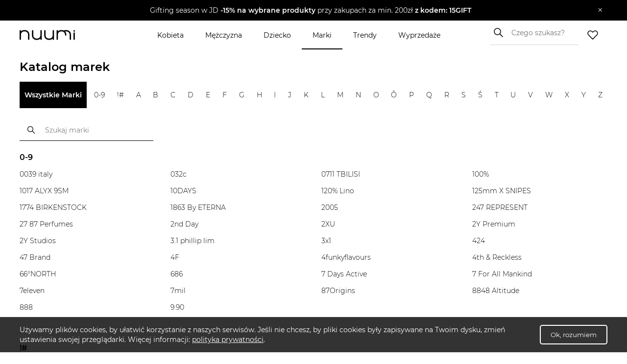

--- FILE ---
content_type: text/html; charset=utf-8
request_url: https://www.nuumi.pl/marki
body_size: 136311
content:
<!DOCTYPE html><html lang="pl-PL"><head><meta charSet="utf-8"/><meta name="viewport" content="width=device-width"/><title>Katalog marek</title><meta name="description" content="Odkryj marki na platformie modowej Nuumi.pl. Kupuj stylowe produkty, które podkręcą Twoją stylizację!"/><meta property="og:title" content="Katalog marek"/><meta property="og:description" content="Odkryj marki na platformie modowej Nuumi.pl. Kupuj stylowe produkty, które podkręcą Twoją stylizację!"/><meta property="og:title" content="Katalog marek"/><meta property="og:type" content="website"/><meta property="og:url" content="https://www.nuumi.pl/marki"/><meta property="og:image" content="https://api.nuumi.pl/images/nuumi-moda-online.jpg"/><link rel="canonical" href="https://www.nuumi.pl/marki"/><meta name="next-head-count" content="11"/><meta name="build" content="2022-02-16-09-11"/><meta charset="utf-8"/><meta name="viewport" content="width=device-width, initial-scale=1, maximum-scale=5"/><link rel="icon" type="image/png" sizes="32x32" href="/favicon-32x32.png"/><link rel="icon" type="image/png" sizes="16x16" href="/favicon-16x16.png"/><link rel="apple-touch-icon" sizes="180x180" href="/apple-touch-icon.png"/><link rel="manifest" href="/site.webmanifest"/><link rel="mask-icon" href="/safari-pinned-tab.svg" color="#5bbad5"/><meta name="theme-color" content="#ffffff"/><link data-next-font="" rel="preconnect" href="/" crossorigin="anonymous"/><script id="google-gtag" data-nscript="beforeInteractive">
                                window.dataLayer = window.dataLayer || [];
                                function gtag(){dataLayer.push(arguments);}
                                gtag('js', new Date());
                                gtag('config', 'G-PH24WN1SSN', {
                                page_path: window.location.pathname,
                                });
                            </script><link rel="preload" href="/_next/static/css/16a25e3f5aff8a85.css" as="style"/><link rel="stylesheet" href="/_next/static/css/16a25e3f5aff8a85.css" data-n-g=""/><link rel="preload" href="/_next/static/css/f76f9bb6acdeb0a1.css" as="style"/><link rel="stylesheet" href="/_next/static/css/f76f9bb6acdeb0a1.css" data-n-p=""/><noscript data-n-css=""></noscript><script defer="" nomodule="" src="/_next/static/chunks/polyfills-c67a75d1b6f99dc8.js"></script><script id="google-tag-manager" src="https://www.googletagmanager.com/gtag/js?id=G-PH24WN1SSN" defer="" data-nscript="beforeInteractive"></script><script src="/_next/static/chunks/webpack-5a3b801368e36b9f.js" defer=""></script><script src="/_next/static/chunks/framework-2c79e2a64abdb08b.js" defer=""></script><script src="/_next/static/chunks/main-7c8966651ff4862e.js" defer=""></script><script src="/_next/static/chunks/pages/_app-c4333f631849eb46.js" defer=""></script><script src="/_next/static/chunks/157-91ec3d6de62cefd5.js" defer=""></script><script src="/_next/static/chunks/pages/marki-5778b6619975be9b.js" defer=""></script><script src="/_next/static/mi4WLwAe7sMYCtF-MzOcs/_buildManifest.js" defer=""></script><script src="/_next/static/mi4WLwAe7sMYCtF-MzOcs/_ssgManifest.js" defer=""></script></head><body><div id="__next"><div class="App"><div class="NavbarComponent_componentsNavbarComponent__LkdEo"><div class="NavbarComponent_navbarInner__EFjoY"><div class="NavbarComponent_navbarContentWrapper__xcoqi"><div class="NavbarComponent_burgerMenuContainer__eel_U"><img title="menu" alt="burger-menu" loading="lazy" width="24" height="24" decoding="async" data-nimg="1" style="color:transparent" src="/_next/static/media/burger-menu-open.970e514d.svg"/></div><a title="strona główna" class="NavbarComponent_navbarLogo__TolNt" href="/"><img alt="nuumi" title="nuumi" loading="lazy" width="201" height="32" decoding="async" data-nimg="1" style="color:transparent" src="/_next/static/media/nuumi-logo.27683532.svg"/></a><a class="NavbarComponent_likedItemsWrapper__cQujO" href="/ulubione"><img alt="empty heart" loading="lazy" width="22" height="20" decoding="async" data-nimg="1" style="color:transparent" src="/_next/static/media/header-heart-empty.976c7b24.svg"/></a><div class="Search_searchWrapperMobile__B3WWG"><div class="Search_searchIcon__EVEs_"><img alt="search icon" loading="lazy" width="16" height="16" decoding="async" data-nimg="1" style="color:transparent" src="/_next/static/media/search_alt_black.9548cfa0.svg"/></div></div></div><div class="NavbarComponent_searchInputWrapperMobile__07AbO"><input placeholder="Czego szukasz?" type="text" class="NavbarComponent_searchInput__30eJx" id="search-input" value=""/><div class="NavbarComponent_searchButton__ScxmX"><p>Szukaj</p></div></div><div class="NavbarComponent_collapsed__sr9h7"><div class="NavbarComponent_menuMobileTreeContainer__QMB_Q"><div class="NavbarComponent_singleMenuItem__wpDWH"><a class="NavbarComponent_buttonLink__y_XRE" title="marki" href="/marki"><div class="NavbarComponent_navbarButton__KSMF5"><p>Marki</p></div></a></div><div class="NavbarComponent_singleMenuItem__wpDWH"><a class="NavbarComponent_buttonLink__y_XRE" title="trendy" href="/trendy"><div class="NavbarComponent_navbarButton__KSMF5"><p>Trendy</p></div></a></div><div class="NavbarComponent_singleMenuItem__wpDWH"><a class="NavbarComponent_buttonLink__y_XRE" title="wyprzedaże" href="/wyprzedaze"><div class="NavbarComponent_navbarButton__KSMF5"><p>Wyprzedaże</p></div></a></div></div></div></div></div><div class="NavbarComponent_navbarWrapper__5At_S"><div class="NavbarComponent_logoAndSearch__PX0Tg"><a title="strona główna" class="NavbarComponent_navbarLogo__TolNt" href="/"><img alt="nuumi" title="nuumi" loading="lazy" width="201" height="32" decoding="async" data-nimg="1" style="color:transparent" src="/_next/static/media/nuumi-logo.27683532.svg"/></a><div class="NavbarComponent_menuHandlers__2KMAp"><div class="Search_searchWrapperMobile__B3WWG"><div class="Search_searchIcon__EVEs_"><img alt="search icon" loading="lazy" width="16" height="16" decoding="async" data-nimg="1" style="color:transparent" src="/_next/static/media/search_alt_black.9548cfa0.svg"/></div></div><a class="NavbarComponent_likedItemsWrapper__cQujO" href="/ulubione"><img alt="empty heart" loading="lazy" width="22" height="20" decoding="async" data-nimg="1" style="color:transparent" src="/_next/static/media/header-heart-empty.976c7b24.svg"/></a></div></div><div class="NavbarComponent_menuList__gojox"><div class="NavbarComponent_linkWrapper__360Hz"><span class="NavbarComponent_menuLink__L_1_F"><div class="NavbarComponent_menuButton__OLkGa NavbarComponent_defaultCursor__Ew1_B">Kobieta</div></span><div class="DropdownMenu_dropdownMenu__b_Fdh"><div class="DropdownMenu_dropdownColumn__3_cGt"><a href="/kobieta/ubrania-damskie" class="DropdownMenu_rootCategoryTitle__eQbPX">UBRANIA DAMSKIE</a><div class="DropdownMenu_childCategoryTitle__QdniM"><a href="/kobieta/bluzki-damskie">Bluzki damskie</a></div><div class="DropdownMenu_childCategoryTitle__QdniM"><a href="/kobieta/koszule-damskie">Koszule damskie</a></div><div class="DropdownMenu_childCategoryTitle__QdniM"><a href="/kobieta/topy-i-koszulki-damskie">Topy i koszulki damskie</a></div><div class="DropdownMenu_childCategoryTitle__QdniM"><a href="/kobieta/garnitury-damskie">Garnitury damskie</a></div><div class="DropdownMenu_childCategoryTitle__QdniM"><a href="/kobieta/sukienki-damskie">Sukienki damskie</a></div><div class="DropdownMenu_childCategoryTitle__QdniM"><a href="/kobieta/marynarki-damskie">Marynarki damskie</a></div><div class="DropdownMenu_childCategoryTitle__QdniM"><a href="/kobieta/futra-i-kozuchy">Futra i kożuchy</a></div><div class="DropdownMenu_childCategoryTitle__QdniM"><a href="/kobieta/kurtki-damskie">Kurtki damskie</a></div><div class="DropdownMenu_childCategoryTitle__QdniM"><a href="/kobieta/plaszcze-damskie">Płaszcze damskie</a></div><div class="DropdownMenu_childCategoryTitle__QdniM"><a href="/kobieta/kamizelki-damskie">Kamizelki damskie</a></div><div class="DropdownMenu_childCategoryTitle__QdniM"><a href="/kobieta/swetry-damskie">Swetry damskie</a></div><div class="DropdownMenu_childCategoryTitle__QdniM"><a href="/kobieta/bluzy-damskie">Bluzy damskie</a></div><div class="DropdownMenu_childCategoryTitle__QdniM"><a href="/kobieta/jeansy-damskie">Jeansy damskie</a></div><div class="DropdownMenu_childCategoryTitle__QdniM"><a href="/kobieta/spodnie-damskie">Spodnie damskie</a></div><div class="DropdownMenu_childCategoryTitle__QdniM"><a href="/kobieta/spodnice-damskie">Spódnice damskie</a></div><div class="DropdownMenu_childCategoryTitle__QdniM"><a href="/kobieta/bielizna-damska">Bielizna damska</a></div><div class="DropdownMenu_childCategoryTitle__QdniM"><a href="/kobieta/moda-plazowa-damska">Moda plażowa damska</a></div><div class="DropdownMenu_childCategoryTitle__QdniM"><a href="/kobieta/komplety-damskie">Komplety damskie</a></div><div class="DropdownMenu_childCategoryTitle__QdniM"><a href="/kobieta/odziez-ciazowa-1">Odzież ciążowa</a></div><div class="DropdownMenu_childCategoryTitle__QdniM"><a href="/kobieta/dresy-damskie">Dresy damskie</a></div></div><div class="DropdownMenu_dropdownColumn__3_cGt"><a href="/kobieta/ubrania-i-buty-sportowe-damskie" class="DropdownMenu_rootCategoryTitle__eQbPX">UBRANIA I BUTY SPORTOWE DAMSKIE</a><div class="DropdownMenu_childCategoryTitle__QdniM"><a href="/kobieta/akcesoria-sportowe-damskie">Akcesoria sportowe damskie</a></div><div class="DropdownMenu_childCategoryTitle__QdniM"><a href="/kobieta/bielizna-sportowa-damska">Bielizna sportowa damska</a></div><div class="DropdownMenu_childCategoryTitle__QdniM"><a href="/kobieta/bluzy-sportowe-damskie">Bluzy sportowe damskie</a></div><div class="DropdownMenu_childCategoryTitle__QdniM"><a href="/kobieta/buty-sportowe-damskie">Buty sportowe damskie</a></div><div class="DropdownMenu_childCategoryTitle__QdniM"><a href="/kobieta/legginsy-damskie">Legginsy damskie</a></div><div class="DropdownMenu_childCategoryTitle__QdniM"><a href="/kobieta/koszulki-sportowe-damskie">Koszulki sportowe damskie</a></div><div class="DropdownMenu_childCategoryTitle__QdniM"><a href="/kobieta/kurtki-sportowe-damskie">Kurtki sportowe damskie</a></div><div class="DropdownMenu_childCategoryTitle__QdniM"><a href="/kobieta/koszule-turystyczne-damskie">Koszule turystyczne damskie</a></div><div class="DropdownMenu_childCategoryTitle__QdniM"><a href="/kobieta/spodenki-sportowe-damskie">Spodenki sportowe damskie</a></div><div class="DropdownMenu_childCategoryTitle__QdniM"><a href="/kobieta/spodnie-sportowe-damskie">Spodnie sportowe damskie</a></div></div><div class="DropdownMenu_dropdownColumn__3_cGt"><a href="/kobieta/buty-damskie" class="DropdownMenu_rootCategoryTitle__eQbPX">BUTY DAMSKIE</a><div class="DropdownMenu_childCategoryTitle__QdniM"><a href="/kobieta/sneakersy-damskie">Sneakersy damskie</a></div><div class="DropdownMenu_childCategoryTitle__QdniM"><a href="/kobieta/trampki-i-tenisowki-damskie">Trampki i tenisówki damskie</a></div><div class="DropdownMenu_childCategoryTitle__QdniM"><a href="/kobieta/szpilki">Szpilki</a></div><div class="DropdownMenu_childCategoryTitle__QdniM"><a href="/kobieta/sandaly-i-klapki-damskie">Sandały i klapki damskie</a></div><div class="DropdownMenu_childCategoryTitle__QdniM"><a href="/kobieta/espadryle-damskie">Espadryle damskie</a></div><div class="DropdownMenu_childCategoryTitle__QdniM"><a href="/kobieta/czolenka-damskie">Czółenka damskie</a></div><div class="DropdownMenu_childCategoryTitle__QdniM"><a href="/kobieta/mokasyny-damskie">Mokasyny damskie</a></div><div class="DropdownMenu_childCategoryTitle__QdniM"><a href="/kobieta/baleriny-damskie">Baleriny damskie</a></div><div class="DropdownMenu_childCategoryTitle__QdniM"><a href="/kobieta/botki-damskie">Botki damskie</a></div><div class="DropdownMenu_childCategoryTitle__QdniM"><a href="/kobieta/kowbojki-damskie">Kowbojki damskie</a></div><div class="DropdownMenu_childCategoryTitle__QdniM"><a href="/kobieta/kozaki-damskie">Kozaki damskie</a></div><div class="DropdownMenu_childCategoryTitle__QdniM"><a href="/kobieta/trapery-damskie">Trapery damskie</a></div><div class="DropdownMenu_childCategoryTitle__QdniM"><a href="/kobieta/sztyblety-damskie">Sztyblety damskie</a></div><div class="DropdownMenu_childCategoryTitle__QdniM"><a href="/kobieta/sniegowce-damskie">Śniegowce damskie</a></div><div class="DropdownMenu_childCategoryTitle__QdniM"><a href="/kobieta/kalosze-damskie">Kalosze damskie</a></div><div class="DropdownMenu_childCategoryTitle__QdniM"><a href="/kobieta/kapcie-damskie">Kapcie damskie</a></div><div class="DropdownMenu_childCategoryTitle__QdniM"><a href="/kobieta/buty-slubne-damskie">Buty ślubne damskie</a></div></div><div class="DropdownMenu_dropdownColumn__3_cGt"><a href="/kobieta/torebki-i-plecaki-damskie" class="DropdownMenu_rootCategoryTitle__eQbPX">TOREBKI I PLECAKI DAMSKIE</a><div class="DropdownMenu_childCategoryTitle__QdniM"><a href="/kobieta/torebki-damskie">Torebki damskie</a></div><div class="DropdownMenu_childCategoryTitle__QdniM"><a href="/kobieta/torby-damskie">Torby damskie</a></div><div class="DropdownMenu_childCategoryTitle__QdniM"><a href="/kobieta/torby-podrozne-i-walizki-damskie">Torby podróżne i walizki damskie</a></div><div class="DropdownMenu_childCategoryTitle__QdniM"><a href="/kobieta/plecaki-damskie">Plecaki damskie</a></div><div class="DropdownMenu_childCategoryTitle__QdniM"><a href="/kobieta/nerki-i-saszetki-damskie">Nerki i saszetki damskie</a></div><div class="DropdownMenu_childCategoryTitle__QdniM"><a href="/kobieta/walizki-damskie">Walizki damskie</a></div></div><div class="DropdownMenu_dropdownColumn__3_cGt"><a href="/kobieta/akcesoria-damskie" class="DropdownMenu_rootCategoryTitle__eQbPX">AKCESORIA DAMSKIE</a><div class="DropdownMenu_childCategoryTitle__QdniM"><a href="/kobieta/bizuteria-damska">Biżuteria damska</a></div><div class="DropdownMenu_childCategoryTitle__QdniM"><a href="/kobieta/czapki-i-kapelusze-damskie">Czapki i kapelusze damskie</a></div><div class="DropdownMenu_childCategoryTitle__QdniM"><a href="/kobieta/szaliki-i-rekawiczki-damskie">Szaliki i rękawiczki damskie</a></div><div class="DropdownMenu_childCategoryTitle__QdniM"><a href="/kobieta/okulary-przeciwsloneczne-damskie">Okulary przeciwsłoneczne damskie</a></div><div class="DropdownMenu_childCategoryTitle__QdniM"><a href="/kobieta/paski-damskie">Paski damskie</a></div><div class="DropdownMenu_childCategoryTitle__QdniM"><a href="/kobieta/portfele-i-etui-damskie">Portfele i etui damskie</a></div><div class="DropdownMenu_childCategoryTitle__QdniM"><a href="/kobieta/zegarki-damskie">Zegarki damskie</a></div><div class="DropdownMenu_childCategoryTitle__QdniM"><a href="/kobieta/ozdoby-do-wlosow-damskie">Ozdoby do włosów damskie</a></div><div class="DropdownMenu_childCategoryTitle__QdniM"><a href="/kobieta/breloki-damskie">Breloki damskie</a></div><div class="DropdownMenu_childCategoryTitle__QdniM"><a href="/kobieta/parasole-damskie">Parasole damskie</a></div><div class="DropdownMenu_childCategoryTitle__QdniM"><a href="/kobieta/kosmetyczki-damskie">Kosmetyczki damskie</a></div><div class="DropdownMenu_childCategoryTitle__QdniM"><a href="/kobieta/akcesoria-obuwnicze">Akcesoria obuwnicze</a></div></div></div></div><div class="NavbarComponent_linkWrapper__360Hz"><span class="NavbarComponent_menuLink__L_1_F"><div class="NavbarComponent_menuButton__OLkGa NavbarComponent_defaultCursor__Ew1_B">Mężczyzna</div></span><div class="DropdownMenu_dropdownMenu__b_Fdh"><div class="DropdownMenu_dropdownColumn__3_cGt"><a href="/mezczyzna/ubrania-meskie" class="DropdownMenu_rootCategoryTitle__eQbPX">UBRANIA MĘSKIE</a><div class="DropdownMenu_childCategoryTitle__QdniM"><a href="/mezczyzna/topy-i-koszulki-meskie">Topy i koszulki męskie</a></div><div class="DropdownMenu_childCategoryTitle__QdniM"><a href="/mezczyzna/bluzy-meskie">Bluzy męskie</a></div><div class="DropdownMenu_childCategoryTitle__QdniM"><a href="/mezczyzna/koszule-meskie">Koszule męskie</a></div><div class="DropdownMenu_childCategoryTitle__QdniM"><a href="/mezczyzna/marynarki-i-garnitury-meskie">Marynarki i garnitury męskie</a></div><div class="DropdownMenu_childCategoryTitle__QdniM"><a href="/mezczyzna/kamizelki-meskie">Kamizelki męskie</a></div><div class="DropdownMenu_childCategoryTitle__QdniM"><a href="/mezczyzna/kurtki-meskie">Kurtki męskie</a></div><div class="DropdownMenu_childCategoryTitle__QdniM"><a href="/mezczyzna/plaszcze-meskie">Płaszcze męskie</a></div><div class="DropdownMenu_childCategoryTitle__QdniM"><a href="/mezczyzna/swetry-i-kardigany-meskie">Swetry i kardigany męskie</a></div><div class="DropdownMenu_childCategoryTitle__QdniM"><a href="/mezczyzna/spodnie-meskie-1">Spodnie męskie</a></div><div class="DropdownMenu_childCategoryTitle__QdniM"><a href="/mezczyzna/jeansy-meskie">Jeansy męskie</a></div><div class="DropdownMenu_childCategoryTitle__QdniM"><a href="/mezczyzna/dresy-meskie">Dresy męskie</a></div><div class="DropdownMenu_childCategoryTitle__QdniM"><a href="/mezczyzna/bielizna-meska">Bielizna męska</a></div><div class="DropdownMenu_childCategoryTitle__QdniM"><a href="/mezczyzna/odziez-kapielowa-meska">Odzież kąpielowa męska</a></div></div><div class="DropdownMenu_dropdownColumn__3_cGt"><a href="/mezczyzna/ubrania-i-buty-sportowe-meskie" class="DropdownMenu_rootCategoryTitle__eQbPX">UBRANIA I BUTY SPORTOWE MĘSKIE</a><div class="DropdownMenu_childCategoryTitle__QdniM"><a href="/mezczyzna/stroje-pilkarskie-meskie">Stroje piłkarskie męskie</a></div><div class="DropdownMenu_childCategoryTitle__QdniM"><a href="/mezczyzna/akcesoria-sportowe-meskie">Akcesoria sportowe męskie</a></div><div class="DropdownMenu_childCategoryTitle__QdniM"><a href="/mezczyzna/odziez-rowerowa">Odzież rowerowa</a></div><div class="DropdownMenu_childCategoryTitle__QdniM"><a href="/mezczyzna/bielizna-sportowa-meska">Bielizna sportowa męska</a></div><div class="DropdownMenu_childCategoryTitle__QdniM"><a href="/mezczyzna/bluzy-sportowe-meskie">Bluzy sportowe męskie</a></div><div class="DropdownMenu_childCategoryTitle__QdniM"><a href="/mezczyzna/buty-sportowe-meskie">Buty sportowe męskie</a></div><div class="DropdownMenu_childCategoryTitle__QdniM"><a href="/mezczyzna/legginsy-meskie">Legginsy męskie</a></div><div class="DropdownMenu_childCategoryTitle__QdniM"><a href="/mezczyzna/koszulki-sportowe-meskie">Koszulki sportowe męskie</a></div><div class="DropdownMenu_childCategoryTitle__QdniM"><a href="/mezczyzna/koszule-turystyczne-meskie">Koszule turystyczne męskie</a></div><div class="DropdownMenu_childCategoryTitle__QdniM"><a href="/mezczyzna/kurtki-sportowe-meskie">Kurtki sportowe męskie</a></div><div class="DropdownMenu_childCategoryTitle__QdniM"><a href="/mezczyzna/spodenki-sportowe-meskie">Spodenki sportowe męskie</a></div><div class="DropdownMenu_childCategoryTitle__QdniM"><a href="/mezczyzna/spodnie-sportowe-meskie">Spodnie sportowe męskie</a></div></div><div class="DropdownMenu_dropdownColumn__3_cGt"><a href="/mezczyzna/buty-meskie" class="DropdownMenu_rootCategoryTitle__eQbPX">BUTY MĘSKIE</a><div class="DropdownMenu_childCategoryTitle__QdniM"><a href="/mezczyzna/sneakersy-meskie">Sneakersy męskie</a></div><div class="DropdownMenu_childCategoryTitle__QdniM"><a href="/mezczyzna/trampki-i-tenisowki-meskie">Trampki i tenisówki męskie</a></div><div class="DropdownMenu_childCategoryTitle__QdniM"><a href="/mezczyzna/polbuty-meskie">Półbuty męskie</a></div><div class="DropdownMenu_childCategoryTitle__QdniM"><a href="/mezczyzna/mokasyny-meskie">Mokasyny męskie</a></div><div class="DropdownMenu_childCategoryTitle__QdniM"><a href="/mezczyzna/glany-meskie">Glany męskie</a></div><div class="DropdownMenu_childCategoryTitle__QdniM"><a href="/mezczyzna/botki-i-sztyblety-meskie">Botki i sztyblety męskie</a></div><div class="DropdownMenu_childCategoryTitle__QdniM"><a href="/mezczyzna/espadryle-meskie">Espadryle męskie</a></div><div class="DropdownMenu_childCategoryTitle__QdniM"><a href="/mezczyzna/kalosze-meskie">Kalosze męskie</a></div><div class="DropdownMenu_childCategoryTitle__QdniM"><a href="/mezczyzna/trapery-meskie">Trapery męskie</a></div><div class="DropdownMenu_childCategoryTitle__QdniM"><a href="/mezczyzna/buty-zimowe-meskie">Buty zimowe męskie</a></div><div class="DropdownMenu_childCategoryTitle__QdniM"><a href="/mezczyzna/sandaly-i-klapki-meskie">Sandały i klapki męskie</a></div><div class="DropdownMenu_childCategoryTitle__QdniM"><a href="/mezczyzna/kapcie-meskie">Kapcie męskie</a></div><div class="DropdownMenu_childCategoryTitle__QdniM"><a href="/mezczyzna/kozaki-meskie">Kozaki męskie</a></div><div class="DropdownMenu_childCategoryTitle__QdniM"><a href="/mezczyzna/sniegowce-meskie">Śniegowce męskie</a></div><div class="DropdownMenu_childCategoryTitle__QdniM"><a href="/mezczyzna/akcesoria-do-butow">Akcesoria do butów</a></div><div class="DropdownMenu_childCategoryTitle__QdniM"><a href="/mezczyzna/buty-slubne-meskie">Buty ślubne męskie</a></div><div class="DropdownMenu_childCategoryTitle__QdniM"><a href="/mezczyzna/buty-do-wody-meskie">Buty do wody męskie</a></div></div><div class="DropdownMenu_dropdownColumn__3_cGt"><a href="/mezczyzna/torby-i-plecaki-meskie" class="DropdownMenu_rootCategoryTitle__eQbPX">TORBY I PLECAKI MĘSKIE</a><div class="DropdownMenu_childCategoryTitle__QdniM"><a href="/mezczyzna/torby-meskie">Torby męskie</a></div><div class="DropdownMenu_childCategoryTitle__QdniM"><a href="/mezczyzna/torby-podrozne-i-walizki-meskie">Torby podróżne i walizki męskie</a></div><div class="DropdownMenu_childCategoryTitle__QdniM"><a href="/mezczyzna/plecaki-meskie">Plecaki męskie</a></div><div class="DropdownMenu_childCategoryTitle__QdniM"><a href="/mezczyzna/nerki-i-saszetki-meskie">Nerki i saszetki męskie</a></div></div><div class="DropdownMenu_dropdownColumn__3_cGt"><a href="/mezczyzna/akcesoria-meskie" class="DropdownMenu_rootCategoryTitle__eQbPX">AKCESORIA MĘSKIE</a><div class="DropdownMenu_childCategoryTitle__QdniM"><a href="/mezczyzna/bizuteria-meska">Biżuteria męska</a></div><div class="DropdownMenu_childCategoryTitle__QdniM"><a href="/mezczyzna/czapki-i-kapelusze-meskie">Czapki i kapelusze męskie</a></div><div class="DropdownMenu_childCategoryTitle__QdniM"><a href="/mezczyzna/szaliki-i-kominy-meskie">Szaliki i kominy męskie</a></div><div class="DropdownMenu_childCategoryTitle__QdniM"><a href="/mezczyzna/rekawiczki-meskie">Rękawiczki męskie</a></div><div class="DropdownMenu_childCategoryTitle__QdniM"><a href="/mezczyzna/okulary-przeciwsloneczne-meskie">Okulary przeciwsłoneczne męskie</a></div><div class="DropdownMenu_childCategoryTitle__QdniM"><a href="/mezczyzna/paski-meskie">Paski męskie</a></div><div class="DropdownMenu_childCategoryTitle__QdniM"><a href="/mezczyzna/krawaty-i-muszki-meskie">Krawaty i muszki męskie</a></div><div class="DropdownMenu_childCategoryTitle__QdniM"><a href="/mezczyzna/portfele-meskie">Portfele męskie</a></div><div class="DropdownMenu_childCategoryTitle__QdniM"><a href="/mezczyzna/parasole-meskie">Parasole męskie</a></div><div class="DropdownMenu_childCategoryTitle__QdniM"><a href="/mezczyzna/kosmetyczki-meskie">Kosmetyczki męskie</a></div><div class="DropdownMenu_childCategoryTitle__QdniM"><a href="/mezczyzna/zegarki-meskie">Zegarki męskie</a></div><div class="DropdownMenu_childCategoryTitle__QdniM"><a href="/mezczyzna/etui-meskie">Etui męskie</a></div><div class="DropdownMenu_childCategoryTitle__QdniM"><a href="/mezczyzna/szelki-meskie">Szelki męskie</a></div><div class="DropdownMenu_childCategoryTitle__QdniM"><a href="/mezczyzna/spinki-do-koszuli">Spinki do koszuli</a></div></div></div></div><div class="NavbarComponent_linkWrapper__360Hz"><span class="NavbarComponent_menuLink__L_1_F"><div class="NavbarComponent_menuButton__OLkGa NavbarComponent_defaultCursor__Ew1_B">Dziecko</div></span><div class="DropdownMenu_dropdownMenu__b_Fdh"><div class="DropdownMenu_dropdownColumn__3_cGt"><a href="/dziecko/ubrania-dzieciece" class="DropdownMenu_rootCategoryTitle__eQbPX">UBRANIA DZIECIĘCE</a><div class="DropdownMenu_childCategoryTitle__QdniM"><a href="/dziecko/marynarki-dzieciece">Marynarki dziecięce</a></div><div class="DropdownMenu_childCategoryTitle__QdniM"><a href="/dziecko/bolerka-dzieciece">Bolerka dziecięce</a></div><div class="DropdownMenu_childCategoryTitle__QdniM"><a href="/dziecko/bluzki-i-koszule-dzieciece">Bluzki i koszule dziecięce</a></div><div class="DropdownMenu_childCategoryTitle__QdniM"><a href="/dziecko/bluzy-i-polary-dzieciece">Bluzy i polary dziecięce</a></div><div class="DropdownMenu_childCategoryTitle__QdniM"><a href="/dziecko/jeansy-i-ogrodniczki-dzieciece">Jeansy i ogrodniczki dziecięce</a></div><div class="DropdownMenu_childCategoryTitle__QdniM"><a href="/dziecko/kombinezony-dzieciece">Kombinezony dziecięce</a></div><div class="DropdownMenu_childCategoryTitle__QdniM"><a href="/dziecko/komplety-dzieciece">Komplety dziecięce</a></div><div class="DropdownMenu_childCategoryTitle__QdniM"><a href="/dziecko/kurtki-i-plaszcze-dzieciece">Kurtki i płaszcze dziecięce</a></div><div class="DropdownMenu_childCategoryTitle__QdniM"><a href="/dziecko/spodnice-dziewczece">Spódnice dziewczęce</a></div><div class="DropdownMenu_childCategoryTitle__QdniM"><a href="/dziecko/spodnie-i-legginsy-dzieciece">Spodnie i legginsy dziecięce</a></div><div class="DropdownMenu_childCategoryTitle__QdniM"><a href="/dziecko/sukienki-dziewczece">Sukienki dziewczęce</a></div><div class="DropdownMenu_childCategoryTitle__QdniM"><a href="/dziecko/swetry-i-kardigany-dzieciece">Swetry i kardigany dziecięce</a></div><div class="DropdownMenu_childCategoryTitle__QdniM"><a href="/dziecko/szorty-dzieciece">Szorty dziecięce</a></div><div class="DropdownMenu_childCategoryTitle__QdniM"><a href="/dziecko/topy-i-koszulki-dzieciece">Topy i koszulki dziecięce</a></div><div class="DropdownMenu_childCategoryTitle__QdniM"><a href="/dziecko/bielizna-dziecieca">Bielizna dziecięca</a></div><div class="DropdownMenu_childCategoryTitle__QdniM"><a href="/dziecko/moda-plazowa-dziecieca">Moda plażowa dziecięca</a></div></div><div class="DropdownMenu_dropdownColumn__3_cGt"><a href="/dziecko/ubrania-i-buty-sportowe-dzieciece" class="DropdownMenu_rootCategoryTitle__eQbPX">UBRANIA I BUTY SPORTOWE DZIECIĘCE</a><div class="DropdownMenu_childCategoryTitle__QdniM"><a href="/dziecko/koszulki-sportowe-dzieciece">Koszulki sportowe dziecięce</a></div><div class="DropdownMenu_childCategoryTitle__QdniM"><a href="/dziecko/spodnie-sportowe-dzieciece">Spodnie sportowe dziecięce</a></div><div class="DropdownMenu_childCategoryTitle__QdniM"><a href="/dziecko/kurtki-sportowe-dzieciece">Kurtki sportowe dziecięce</a></div><div class="DropdownMenu_childCategoryTitle__QdniM"><a href="/dziecko/bielizna-termoaktywna-dziecieca">Bielizna termoaktywna dziecięca</a></div><div class="DropdownMenu_childCategoryTitle__QdniM"><a href="/dziecko/akcesoria-sportowe-dzieciece">Akcesoria sportowe dziecięce</a></div><div class="DropdownMenu_childCategoryTitle__QdniM"><a href="/dziecko/buty-sportowe-dzieciece">Buty sportowe dziecięce</a></div></div><div class="DropdownMenu_dropdownColumn__3_cGt"><a href="/dziecko/buty-dzieciece" class="DropdownMenu_rootCategoryTitle__eQbPX">BUTY DZIECIĘCE</a><div class="DropdownMenu_childCategoryTitle__QdniM"><a href="/dziecko/baleriny-dziewczece">Baleriny dziewczęce</a></div><div class="DropdownMenu_childCategoryTitle__QdniM"><a href="/dziecko/botki-dzieciece">Botki dziecięce</a></div><div class="DropdownMenu_childCategoryTitle__QdniM"><a href="/dziecko/buty-zimowe-dzieciece">Buty zimowe dziecięce</a></div><div class="DropdownMenu_childCategoryTitle__QdniM"><a href="/dziecko/espadryle-dzieciece">Espadryle dziecięce</a></div><div class="DropdownMenu_childCategoryTitle__QdniM"><a href="/dziecko/kalosze-dzieciece">Kalosze dziecięce</a></div><div class="DropdownMenu_childCategoryTitle__QdniM"><a href="/dziecko/kapcie-dzieciece">Kapcie dziecięce</a></div><div class="DropdownMenu_childCategoryTitle__QdniM"><a href="/dziecko/klapki-i-japonki-dzieciece">Klapki i japonki dziecięce</a></div><div class="DropdownMenu_childCategoryTitle__QdniM"><a href="/dziecko/kozaki-dzieciece">Kozaki dziecięce</a></div><div class="DropdownMenu_childCategoryTitle__QdniM"><a href="/dziecko/mokasyny-dzieciece">Mokasyny dziecięce</a></div><div class="DropdownMenu_childCategoryTitle__QdniM"><a href="/dziecko/sandaly-dzieciece">Sandały dziecięce</a></div><div class="DropdownMenu_childCategoryTitle__QdniM"><a href="/dziecko/polbuty-dzieciece">Półbuty dziecięce</a></div><div class="DropdownMenu_childCategoryTitle__QdniM"><a href="/dziecko/sneakersy-dzieciece">Sneakersy dziecięce</a></div><div class="DropdownMenu_childCategoryTitle__QdniM"><a href="/dziecko/sniegowce-dzieciece">Śniegowce dziecięce</a></div><div class="DropdownMenu_childCategoryTitle__QdniM"><a href="/dziecko/trampki-i-tenisowki-dzieciece">Trampki i tenisówki dziecięce</a></div><div class="DropdownMenu_childCategoryTitle__QdniM"><a href="/dziecko/trzewiki-dzieciece">Trzewiki dziecięce</a></div><div class="DropdownMenu_childCategoryTitle__QdniM"><a href="/dziecko/akcesoria-dzieciece-do-butow">Akcesoria dziecięce do butów</a></div></div><div class="DropdownMenu_dropdownColumn__3_cGt"><a href="/dziecko/akcesoria-dzieciece" class="DropdownMenu_rootCategoryTitle__eQbPX">AKCESORIA DZIECIĘCE</a><div class="DropdownMenu_childCategoryTitle__QdniM"><a href="/dziecko/bandany-dzieciece">Bandany dziecięce</a></div><div class="DropdownMenu_childCategoryTitle__QdniM"><a href="/dziecko/bizuteria-dziecieca">Biżuteria dziecięca</a></div><div class="DropdownMenu_childCategoryTitle__QdniM"><a href="/dziecko/portfele-dzieciece">Portfele dziecięce</a></div><div class="DropdownMenu_childCategoryTitle__QdniM"><a href="/dziecko/szaliki-i-kominy-dzieciece">Szaliki i kominy dziecięce</a></div><div class="DropdownMenu_childCategoryTitle__QdniM"><a href="/dziecko/rekawiczki-dzieciece">Rękawiczki dziecięce</a></div><div class="DropdownMenu_childCategoryTitle__QdniM"><a href="/dziecko/opaski-zimowe-dzieciece">Opaski zimowe dziecięce</a></div><div class="DropdownMenu_childCategoryTitle__QdniM"><a href="/dziecko/paski-dzieciece">Paski dziecięce</a></div><div class="DropdownMenu_childCategoryTitle__QdniM"><a href="/dziecko/ozdoby-do-wlosow-dziewczece">Ozdoby do włosów dziewczęce</a></div><div class="DropdownMenu_childCategoryTitle__QdniM"><a href="/dziecko/zegarki-dzieciece">Zegarki dziecięce</a></div><div class="DropdownMenu_childCategoryTitle__QdniM"><a href="/dziecko/czapki-dzieciece">Czapki dziecięce</a></div><div class="DropdownMenu_childCategoryTitle__QdniM"><a href="/dziecko/torby-torebki-i-plecaki-dzieciece">Torby, torebki i plecaki dziecięce</a></div></div><div class="DropdownMenu_dropdownColumn__3_cGt"><a href="/dziecko/niemowle" class="DropdownMenu_rootCategoryTitle__eQbPX">NIEMOWLĘ</a><div class="DropdownMenu_childCategoryTitle__QdniM"><a href="/dziecko/ubrania-niemowlece">Ubrania niemowlęce</a></div><div class="DropdownMenu_childCategoryTitle__QdniM"><a href="/dziecko/buty-niemowlece">Buty niemowlęce</a></div><div class="DropdownMenu_childCategoryTitle__QdniM"><a href="/dziecko/bielizna-niemowleca">Bielizna niemowlęca</a></div><div class="DropdownMenu_childCategoryTitle__QdniM"><a href="/dziecko/akcesoria-niemowlece">Akcesoria niemowlęce</a></div></div></div></div><div class="NavbarComponent_linkWrapper__360Hz NavbarComponent_active__jFmBz"><a class="NavbarComponent_menuLink__L_1_F" title="Marki" href="/marki"><div class="NavbarComponent_menuButton__OLkGa">Marki</div></a><div class="DropdownMenu_dropdownMenu__b_Fdh"></div></div><div class="NavbarComponent_linkWrapper__360Hz"><a class="NavbarComponent_menuLink__L_1_F" title="Trendy" href="/trendy"><div class="NavbarComponent_menuButton__OLkGa">Trendy</div></a><div class="DropdownMenu_dropdownMenu__b_Fdh"></div></div><div class="NavbarComponent_linkWrapper__360Hz"><a class="NavbarComponent_menuLink__L_1_F" title="Wyprzedaże" href="/wyprzedaze"><div class="NavbarComponent_menuButton__OLkGa">Wyprzedaże</div></a><div class="DropdownMenu_dropdownMenu__b_Fdh"><div class="DropdownMenu_dropdownColumn__3_cGt"><div class="DropdownMenu_childCategoryTitle__QdniM"><a href="/wyprzedaze/4f-wyprzedaz">4F</a></div><div class="DropdownMenu_childCategoryTitle__QdniM"><a href="/wyprzedaze/7mil-wyprzedaz">7mil</a></div><div class="DropdownMenu_childCategoryTitle__QdniM"><a href="/wyprzedaze/adidas-wyprzedaz">Adidas</a></div><div class="DropdownMenu_childCategoryTitle__QdniM"><a href="/wyprzedaze/answear-wyprzedaz">Answear</a></div><div class="DropdownMenu_childCategoryTitle__QdniM"><a href="/wyprzedaze/armodo-wyprzedaz">Armodo</a></div><div class="DropdownMenu_childCategoryTitle__QdniM"><a href="/wyprzedaze/bershka-wyprzedaz">Bershka</a></div><div class="DropdownMenu_childCategoryTitle__QdniM"><a href="/wyprzedaze/big-star-wyprzedaz">BIG STAR</a></div><div class="DropdownMenu_childCategoryTitle__QdniM"><a href="/wyprzedaze/bimba-y-lola-wyprzedaz">BIMBA Y LOLA</a></div><div class="DropdownMenu_childCategoryTitle__QdniM"><a href="/wyprzedaze/boco-wyprzedaz">BOCO</a></div><div class="DropdownMenu_childCategoryTitle__QdniM"><a href="/wyprzedaze/bonprix-wyprzedaz">BonPrix</a></div><div class="DropdownMenu_childCategoryTitle__QdniM"><a href="/wyprzedaze/born2be-wyprzedaz">Born2be</a></div><div class="DropdownMenu_childCategoryTitle__QdniM"><a href="/wyprzedaze/breuninger-wyprzedaz">Breuninger</a></div><div class="DropdownMenu_childCategoryTitle__QdniM"><a href="/wyprzedaze/butsklep-wyprzedaz">ButSklep</a></div><div class="DropdownMenu_childCategoryTitle__QdniM"><a href="/wyprzedaze/butyjana-wyprzedaz">Butyjana</a></div><div class="DropdownMenu_childCategoryTitle__QdniM"><a href="/wyprzedaze/by-insomnia-wyprzedaz">by Insomnia</a></div><div class="DropdownMenu_childCategoryTitle__QdniM"><a href="/wyprzedaze/camper-wyprzedaz">CAMPER</a></div><div class="DropdownMenu_childCategoryTitle__QdniM"><a href="/wyprzedaze/carinii-wyprzedaz">CARINII</a></div><div class="DropdownMenu_childCategoryTitle__QdniM"><a href="/wyprzedaze/ccc-wyprzedaz">CCC</a></div><div class="DropdownMenu_childCategoryTitle__QdniM"><a href="/wyprzedaze/charmelovesyou-wyprzedaz">CharmeLovesYou</a></div><div class="DropdownMenu_childCategoryTitle__QdniM"><a href="/wyprzedaze/cloth-store-wyprzedaz">Cloth Store</a></div><div class="DropdownMenu_childCategoryTitle__QdniM"><a href="/wyprzedaze/converse-wyprzedaz">Converse</a></div><div class="DropdownMenu_childCategoryTitle__QdniM"><a href="/wyprzedaze/cropp-wyprzedaz">CROPP</a></div></div><div class="DropdownMenu_dropdownColumn__3_cGt"><div class="DropdownMenu_childCategoryTitle__QdniM"><a href="/wyprzedaze/daniel-wellington-wyprzedaz">Daniel Wellington</a></div><div class="DropdownMenu_childCategoryTitle__QdniM"><a href="/wyprzedaze/dedicante-wyprzedaz">Dedicante</a></div><div class="DropdownMenu_childCategoryTitle__QdniM"><a href="/wyprzedaze/desigual-wyprzedaz">Desigual</a></div><div class="DropdownMenu_childCategoryTitle__QdniM"><a href="/wyprzedaze/eobuwie-pl-wyprzedaz">eobuwie.pl</a></div><div class="DropdownMenu_childCategoryTitle__QdniM"><a href="/wyprzedaze/esotiq-wyprzedaz">ESOTIQ</a></div><div class="DropdownMenu_childCategoryTitle__QdniM"><a href="/wyprzedaze/estro-wyprzedaz">Estro</a></div><div class="DropdownMenu_childCategoryTitle__QdniM"><a href="/wyprzedaze/etam-wyprzedaz">Etam</a></div><div class="DropdownMenu_childCategoryTitle__QdniM"><a href="/wyprzedaze/filipowicz-wyprzedaz">Filipowicz</a></div><div class="DropdownMenu_childCategoryTitle__QdniM"><a href="/wyprzedaze/flawless-wyprzedaz">FLAWLESS</a></div><div class="DropdownMenu_childCategoryTitle__QdniM"><a href="/wyprzedaze/gabriella-wyprzedaz">Gabriella</a></div><div class="DropdownMenu_childCategoryTitle__QdniM"><a href="/wyprzedaze/gant-wyprzedaz">GANT</a></div><div class="DropdownMenu_childCategoryTitle__QdniM"><a href="/wyprzedaze/giacomo-conti-wyprzedaz">Giacomo Conti</a></div><div class="DropdownMenu_childCategoryTitle__QdniM"><a href="/wyprzedaze/goe-wyprzedaz">GOE</a></div><div class="DropdownMenu_childCategoryTitle__QdniM"><a href="/wyprzedaze/gomez-wyprzedaz">GOMEZ</a></div><div class="DropdownMenu_childCategoryTitle__QdniM"><a href="/wyprzedaze/greenpoint-wyprzedaz">Greenpoint</a></div><div class="DropdownMenu_childCategoryTitle__QdniM"><a href="/wyprzedaze/house-wyprzedaz">HOUSE</a></div><div class="DropdownMenu_childCategoryTitle__QdniM"><a href="/wyprzedaze/hunkemoller-wyprzedaz">Hunkemöller</a></div><div class="DropdownMenu_childCategoryTitle__QdniM"><a href="/wyprzedaze/jd-sports-wyprzedaz">JD Sports</a></div><div class="DropdownMenu_childCategoryTitle__QdniM"><a href="/wyprzedaze/joop-wyprzedaz">JOOP!</a></div><div class="DropdownMenu_childCategoryTitle__QdniM"><a href="/wyprzedaze/kazar-wyprzedaz">Kazar</a></div><div class="DropdownMenu_childCategoryTitle__QdniM"><a href="/wyprzedaze/kubota-wyprzedaz">KUBOTA</a></div><div class="DropdownMenu_childCategoryTitle__QdniM"><a href="/wyprzedaze/lacoste-wyprzedaz">Lacoste</a></div></div><div class="DropdownMenu_dropdownColumn__3_cGt"><div class="DropdownMenu_childCategoryTitle__QdniM"><a href="/wyprzedaze/lago-wyprzedaz">LAGO</a></div><div class="DropdownMenu_childCategoryTitle__QdniM"><a href="/wyprzedaze/laif-wyprzedaz">LAIF</a></div><div class="DropdownMenu_childCategoryTitle__QdniM"><a href="/wyprzedaze/lancerto-wyprzedaz">Lancerto</a></div><div class="DropdownMenu_childCategoryTitle__QdniM"><a href="/wyprzedaze/laurella-wyprzedaz">LAURELLA</a></div><div class="DropdownMenu_childCategoryTitle__QdniM"><a href="/wyprzedaze/lee-wyprzedaz">Lee</a></div><div class="DropdownMenu_childCategoryTitle__QdniM"><a href="/wyprzedaze/limango-wyprzedaz">Limango</a></div><div class="DropdownMenu_childCategoryTitle__QdniM"><a href="/wyprzedaze/liu-jo-wyprzedaz">LIU JO</a></div><div class="DropdownMenu_childCategoryTitle__QdniM"><a href="/wyprzedaze/mango-wyprzedaz">MANGO</a></div><div class="DropdownMenu_childCategoryTitle__QdniM"><a href="/wyprzedaze/marc-opolo-wyprzedaz">Marc O&#x27;Polo</a></div><div class="DropdownMenu_childCategoryTitle__QdniM"><a href="/wyprzedaze/marilyn-wyprzedaz">MARILYN</a></div><div class="DropdownMenu_childCategoryTitle__QdniM"><a href="/wyprzedaze/markoweobuwie-pl-wyprzedaz">markoweobuwie.pl</a></div><div class="DropdownMenu_childCategoryTitle__QdniM"><a href="/wyprzedaze/marsala-wyprzedaz">MARSALA</a></div><div class="DropdownMenu_childCategoryTitle__QdniM"><a href="/wyprzedaze/massimo-dutti-wyprzedaz">Massimo Dutti</a></div><div class="DropdownMenu_childCategoryTitle__QdniM"><a href="/wyprzedaze/modivo-wyprzedaz">Modivo</a></div><div class="DropdownMenu_childCategoryTitle__QdniM"><a href="/wyprzedaze/mohito-wyprzedaz">Mohito</a></div><div class="DropdownMenu_childCategoryTitle__QdniM"><a href="/wyprzedaze/moodo-wyprzedaz">Moodo</a></div><div class="DropdownMenu_childCategoryTitle__QdniM"><a href="/wyprzedaze/mountain-warehouse-wyprzedaz">Mountain Warehouse</a></div><div class="DropdownMenu_childCategoryTitle__QdniM"><a href="/wyprzedaze/naoko-wyprzedaz">NAOKO</a></div><div class="DropdownMenu_childCategoryTitle__QdniM"><a href="/wyprzedaze/new-balance-wyprzedaz">New Balance</a></div><div class="DropdownMenu_childCategoryTitle__QdniM"><a href="/wyprzedaze/nike-wyprzedaz">Nike</a></div><div class="DropdownMenu_childCategoryTitle__QdniM"><a href="/wyprzedaze/ochnik-wyprzedaz">OCHNIK</a></div><div class="DropdownMenu_childCategoryTitle__QdniM"><a href="/wyprzedaze/olsen-wyprzedaz">Olsen</a></div></div><div class="DropdownMenu_dropdownColumn__3_cGt"><div class="DropdownMenu_childCategoryTitle__QdniM"><a href="/wyprzedaze/ombre-wyprzedaz">Ombre</a></div><div class="DropdownMenu_childCategoryTitle__QdniM"><a href="/wyprzedaze/outfit-pl-wyprzedaz">Outfit.pl</a></div><div class="DropdownMenu_childCategoryTitle__QdniM"><a href="/wyprzedaze/patrizia-pepe-wyprzedaz">Patrizia Pepe</a></div><div class="DropdownMenu_childCategoryTitle__QdniM"><a href="/wyprzedaze/peek-cloppenburg-wyprzedaz">Peek&amp;Cloppenburg</a></div><div class="DropdownMenu_childCategoryTitle__QdniM"><a href="/wyprzedaze/prm-wyprzedaz">PRM</a></div><div class="DropdownMenu_childCategoryTitle__QdniM"><a href="/wyprzedaze/puma-wyprzedaz">Puma</a></div><div class="DropdownMenu_childCategoryTitle__QdniM"><a href="/wyprzedaze/recman-wyprzedaz">Recman</a></div><div class="DropdownMenu_childCategoryTitle__QdniM"><a href="/wyprzedaze/renee-wyprzedaz">Renee</a></div><div class="DropdownMenu_childCategoryTitle__QdniM"><a href="/wyprzedaze/reporter-young-wyprzedaz">Reporter Young</a></div><div class="DropdownMenu_childCategoryTitle__QdniM"><a href="/wyprzedaze/reserved-wyprzedaz">Reserved</a></div><div class="DropdownMenu_childCategoryTitle__QdniM"><a href="/wyprzedaze/rylko-wyprzedaz">Ryłko</a></div><div class="DropdownMenu_childCategoryTitle__QdniM"><a href="/wyprzedaze/senity-wyprzedaz">Senity</a></div><div class="DropdownMenu_childCategoryTitle__QdniM"><a href="/wyprzedaze/siksilk-wyprzedaz">SikSilk</a></div><div class="DropdownMenu_childCategoryTitle__QdniM"><a href="/wyprzedaze/sinsay-wyprzedaz">Sinsay</a></div><div class="DropdownMenu_childCategoryTitle__QdniM"><a href="/wyprzedaze/sizeer-wyprzedaz">Sizeer</a></div><div class="DropdownMenu_childCategoryTitle__QdniM"><a href="/wyprzedaze/sneaker-peeker-wyprzedaz">Sneaker Peeker</a></div><div class="DropdownMenu_childCategoryTitle__QdniM"><a href="/wyprzedaze/snipes-wyprzedaz">Snipes</a></div><div class="DropdownMenu_childCategoryTitle__QdniM"><a href="/wyprzedaze/sport-shop-wyprzedaz">Sport-Shop</a></div><div class="DropdownMenu_childCategoryTitle__QdniM"><a href="/wyprzedaze/sportano-wyprzedaz">Sportano</a></div><div class="DropdownMenu_childCategoryTitle__QdniM"><a href="/wyprzedaze/sportofino-wyprzedaz">Sportofino</a></div><div class="DropdownMenu_childCategoryTitle__QdniM"><a href="/wyprzedaze/stradivarius-wyprzedaz">Stradivarius</a></div><div class="DropdownMenu_childCategoryTitle__QdniM"><a href="/wyprzedaze/streetstyle24-wyprzedaz">StreetStyle24</a></div></div><div class="DropdownMenu_dropdownColumn__3_cGt"><div class="DropdownMenu_childCategoryTitle__QdniM"><a href="/wyprzedaze/sukienki-shop-wyprzedaz">sukienki.shop</a></div><div class="DropdownMenu_childCategoryTitle__QdniM"><a href="/wyprzedaze/swarovski-wyprzedaz">SWAROVSKI</a></div><div class="DropdownMenu_childCategoryTitle__QdniM"><a href="/wyprzedaze/tamaris-wyprzedaz">Tamaris</a></div><div class="DropdownMenu_childCategoryTitle__QdniM"><a href="/wyprzedaze/taranko-wyprzedaz">Taranko</a></div><div class="DropdownMenu_childCategoryTitle__QdniM"><a href="/wyprzedaze/the-north-face-wyprzedaz">The North Face</a></div><div class="DropdownMenu_childCategoryTitle__QdniM"><a href="/wyprzedaze/top-secret-wyprzedaz">Top Secret</a></div><div class="DropdownMenu_childCategoryTitle__QdniM"><a href="/wyprzedaze/united-colors-of-benetton-wyprzedaz">United Colors of Benetton</a></div><div class="DropdownMenu_childCategoryTitle__QdniM"><a href="/wyprzedaze/valentini-wyprzedaz">Valentini</a></div><div class="DropdownMenu_childCategoryTitle__QdniM"><a href="/wyprzedaze/van-graaf-wyprzedaz">VAN GRAAF</a></div><div class="DropdownMenu_childCategoryTitle__QdniM"><a href="/wyprzedaze/vans-wyprzedaz">Vans</a></div><div class="DropdownMenu_childCategoryTitle__QdniM"><a href="/wyprzedaze/velpa-wyprzedaz">Velpa</a></div><div class="DropdownMenu_childCategoryTitle__QdniM"><a href="/wyprzedaze/victorias-secret-wyprzedaz">Victoria&#x27;s Secret</a></div><div class="DropdownMenu_childCategoryTitle__QdniM"><a href="/wyprzedaze/volcano-wyprzedaz">Volcano</a></div><div class="DropdownMenu_childCategoryTitle__QdniM"><a href="/wyprzedaze/w-kruk-wyprzedaz">W.KRUK</a></div><div class="DropdownMenu_childCategoryTitle__QdniM"><a href="/wyprzedaze/wittchen-wyprzedaz">WITTCHEN</a></div><div class="DropdownMenu_childCategoryTitle__QdniM"><a href="/wyprzedaze/wojas-wyprzedaz">Wojas</a></div><div class="DropdownMenu_childCategoryTitle__QdniM"><a href="/wyprzedaze/wrangler-wyprzedaz">Wrangler</a></div><div class="DropdownMenu_childCategoryTitle__QdniM"><a href="/wyprzedaze/zalando-lounge-wyprzedaz">Zalando Lounge</a></div></div></div></div></div></div><div class="NavbarComponent_navbarWrapperDesktop__t0jbZ"><div class="NavbarComponent_navBarCenter__EH2xH"><a title="strona główna" class="NavbarComponent_navbarLogo__TolNt" href="/"><img alt="nuumi" title="nuumi" loading="lazy" width="201" height="32" decoding="async" data-nimg="1" style="color:transparent" src="/_next/static/media/nuumi-logo.27683532.svg"/></a><div class="NavbarComponent_menuList__gojox"><div class="NavbarComponent_linkWrapper__360Hz"><span class="NavbarComponent_menuLink__L_1_F"><div class="NavbarComponent_menuButton__OLkGa NavbarComponent_defaultCursor__Ew1_B">Kobieta</div></span><div class="DropdownMenu_dropdownMenu__b_Fdh"><div class="DropdownMenu_dropdownColumn__3_cGt"><a href="/kobieta/ubrania-damskie" class="DropdownMenu_rootCategoryTitle__eQbPX">UBRANIA DAMSKIE</a><div class="DropdownMenu_childCategoryTitle__QdniM"><a href="/kobieta/bluzki-damskie">Bluzki damskie</a></div><div class="DropdownMenu_childCategoryTitle__QdniM"><a href="/kobieta/koszule-damskie">Koszule damskie</a></div><div class="DropdownMenu_childCategoryTitle__QdniM"><a href="/kobieta/topy-i-koszulki-damskie">Topy i koszulki damskie</a></div><div class="DropdownMenu_childCategoryTitle__QdniM"><a href="/kobieta/garnitury-damskie">Garnitury damskie</a></div><div class="DropdownMenu_childCategoryTitle__QdniM"><a href="/kobieta/sukienki-damskie">Sukienki damskie</a></div><div class="DropdownMenu_childCategoryTitle__QdniM"><a href="/kobieta/marynarki-damskie">Marynarki damskie</a></div><div class="DropdownMenu_childCategoryTitle__QdniM"><a href="/kobieta/futra-i-kozuchy">Futra i kożuchy</a></div><div class="DropdownMenu_childCategoryTitle__QdniM"><a href="/kobieta/kurtki-damskie">Kurtki damskie</a></div><div class="DropdownMenu_childCategoryTitle__QdniM"><a href="/kobieta/plaszcze-damskie">Płaszcze damskie</a></div><div class="DropdownMenu_childCategoryTitle__QdniM"><a href="/kobieta/kamizelki-damskie">Kamizelki damskie</a></div><div class="DropdownMenu_childCategoryTitle__QdniM"><a href="/kobieta/swetry-damskie">Swetry damskie</a></div><div class="DropdownMenu_childCategoryTitle__QdniM"><a href="/kobieta/bluzy-damskie">Bluzy damskie</a></div><div class="DropdownMenu_childCategoryTitle__QdniM"><a href="/kobieta/jeansy-damskie">Jeansy damskie</a></div><div class="DropdownMenu_childCategoryTitle__QdniM"><a href="/kobieta/spodnie-damskie">Spodnie damskie</a></div><div class="DropdownMenu_childCategoryTitle__QdniM"><a href="/kobieta/spodnice-damskie">Spódnice damskie</a></div><div class="DropdownMenu_childCategoryTitle__QdniM"><a href="/kobieta/bielizna-damska">Bielizna damska</a></div><div class="DropdownMenu_childCategoryTitle__QdniM"><a href="/kobieta/moda-plazowa-damska">Moda plażowa damska</a></div><div class="DropdownMenu_childCategoryTitle__QdniM"><a href="/kobieta/komplety-damskie">Komplety damskie</a></div><div class="DropdownMenu_childCategoryTitle__QdniM"><a href="/kobieta/odziez-ciazowa-1">Odzież ciążowa</a></div><div class="DropdownMenu_childCategoryTitle__QdniM"><a href="/kobieta/dresy-damskie">Dresy damskie</a></div></div><div class="DropdownMenu_dropdownColumn__3_cGt"><a href="/kobieta/ubrania-i-buty-sportowe-damskie" class="DropdownMenu_rootCategoryTitle__eQbPX">UBRANIA I BUTY SPORTOWE DAMSKIE</a><div class="DropdownMenu_childCategoryTitle__QdniM"><a href="/kobieta/akcesoria-sportowe-damskie">Akcesoria sportowe damskie</a></div><div class="DropdownMenu_childCategoryTitle__QdniM"><a href="/kobieta/bielizna-sportowa-damska">Bielizna sportowa damska</a></div><div class="DropdownMenu_childCategoryTitle__QdniM"><a href="/kobieta/bluzy-sportowe-damskie">Bluzy sportowe damskie</a></div><div class="DropdownMenu_childCategoryTitle__QdniM"><a href="/kobieta/buty-sportowe-damskie">Buty sportowe damskie</a></div><div class="DropdownMenu_childCategoryTitle__QdniM"><a href="/kobieta/legginsy-damskie">Legginsy damskie</a></div><div class="DropdownMenu_childCategoryTitle__QdniM"><a href="/kobieta/koszulki-sportowe-damskie">Koszulki sportowe damskie</a></div><div class="DropdownMenu_childCategoryTitle__QdniM"><a href="/kobieta/kurtki-sportowe-damskie">Kurtki sportowe damskie</a></div><div class="DropdownMenu_childCategoryTitle__QdniM"><a href="/kobieta/koszule-turystyczne-damskie">Koszule turystyczne damskie</a></div><div class="DropdownMenu_childCategoryTitle__QdniM"><a href="/kobieta/spodenki-sportowe-damskie">Spodenki sportowe damskie</a></div><div class="DropdownMenu_childCategoryTitle__QdniM"><a href="/kobieta/spodnie-sportowe-damskie">Spodnie sportowe damskie</a></div></div><div class="DropdownMenu_dropdownColumn__3_cGt"><a href="/kobieta/buty-damskie" class="DropdownMenu_rootCategoryTitle__eQbPX">BUTY DAMSKIE</a><div class="DropdownMenu_childCategoryTitle__QdniM"><a href="/kobieta/sneakersy-damskie">Sneakersy damskie</a></div><div class="DropdownMenu_childCategoryTitle__QdniM"><a href="/kobieta/trampki-i-tenisowki-damskie">Trampki i tenisówki damskie</a></div><div class="DropdownMenu_childCategoryTitle__QdniM"><a href="/kobieta/szpilki">Szpilki</a></div><div class="DropdownMenu_childCategoryTitle__QdniM"><a href="/kobieta/sandaly-i-klapki-damskie">Sandały i klapki damskie</a></div><div class="DropdownMenu_childCategoryTitle__QdniM"><a href="/kobieta/espadryle-damskie">Espadryle damskie</a></div><div class="DropdownMenu_childCategoryTitle__QdniM"><a href="/kobieta/czolenka-damskie">Czółenka damskie</a></div><div class="DropdownMenu_childCategoryTitle__QdniM"><a href="/kobieta/mokasyny-damskie">Mokasyny damskie</a></div><div class="DropdownMenu_childCategoryTitle__QdniM"><a href="/kobieta/baleriny-damskie">Baleriny damskie</a></div><div class="DropdownMenu_childCategoryTitle__QdniM"><a href="/kobieta/botki-damskie">Botki damskie</a></div><div class="DropdownMenu_childCategoryTitle__QdniM"><a href="/kobieta/kowbojki-damskie">Kowbojki damskie</a></div><div class="DropdownMenu_childCategoryTitle__QdniM"><a href="/kobieta/kozaki-damskie">Kozaki damskie</a></div><div class="DropdownMenu_childCategoryTitle__QdniM"><a href="/kobieta/trapery-damskie">Trapery damskie</a></div><div class="DropdownMenu_childCategoryTitle__QdniM"><a href="/kobieta/sztyblety-damskie">Sztyblety damskie</a></div><div class="DropdownMenu_childCategoryTitle__QdniM"><a href="/kobieta/sniegowce-damskie">Śniegowce damskie</a></div><div class="DropdownMenu_childCategoryTitle__QdniM"><a href="/kobieta/kalosze-damskie">Kalosze damskie</a></div><div class="DropdownMenu_childCategoryTitle__QdniM"><a href="/kobieta/kapcie-damskie">Kapcie damskie</a></div><div class="DropdownMenu_childCategoryTitle__QdniM"><a href="/kobieta/buty-slubne-damskie">Buty ślubne damskie</a></div></div><div class="DropdownMenu_dropdownColumn__3_cGt"><a href="/kobieta/torebki-i-plecaki-damskie" class="DropdownMenu_rootCategoryTitle__eQbPX">TOREBKI I PLECAKI DAMSKIE</a><div class="DropdownMenu_childCategoryTitle__QdniM"><a href="/kobieta/torebki-damskie">Torebki damskie</a></div><div class="DropdownMenu_childCategoryTitle__QdniM"><a href="/kobieta/torby-damskie">Torby damskie</a></div><div class="DropdownMenu_childCategoryTitle__QdniM"><a href="/kobieta/torby-podrozne-i-walizki-damskie">Torby podróżne i walizki damskie</a></div><div class="DropdownMenu_childCategoryTitle__QdniM"><a href="/kobieta/plecaki-damskie">Plecaki damskie</a></div><div class="DropdownMenu_childCategoryTitle__QdniM"><a href="/kobieta/nerki-i-saszetki-damskie">Nerki i saszetki damskie</a></div><div class="DropdownMenu_childCategoryTitle__QdniM"><a href="/kobieta/walizki-damskie">Walizki damskie</a></div></div><div class="DropdownMenu_dropdownColumn__3_cGt"><a href="/kobieta/akcesoria-damskie" class="DropdownMenu_rootCategoryTitle__eQbPX">AKCESORIA DAMSKIE</a><div class="DropdownMenu_childCategoryTitle__QdniM"><a href="/kobieta/bizuteria-damska">Biżuteria damska</a></div><div class="DropdownMenu_childCategoryTitle__QdniM"><a href="/kobieta/czapki-i-kapelusze-damskie">Czapki i kapelusze damskie</a></div><div class="DropdownMenu_childCategoryTitle__QdniM"><a href="/kobieta/szaliki-i-rekawiczki-damskie">Szaliki i rękawiczki damskie</a></div><div class="DropdownMenu_childCategoryTitle__QdniM"><a href="/kobieta/okulary-przeciwsloneczne-damskie">Okulary przeciwsłoneczne damskie</a></div><div class="DropdownMenu_childCategoryTitle__QdniM"><a href="/kobieta/paski-damskie">Paski damskie</a></div><div class="DropdownMenu_childCategoryTitle__QdniM"><a href="/kobieta/portfele-i-etui-damskie">Portfele i etui damskie</a></div><div class="DropdownMenu_childCategoryTitle__QdniM"><a href="/kobieta/zegarki-damskie">Zegarki damskie</a></div><div class="DropdownMenu_childCategoryTitle__QdniM"><a href="/kobieta/ozdoby-do-wlosow-damskie">Ozdoby do włosów damskie</a></div><div class="DropdownMenu_childCategoryTitle__QdniM"><a href="/kobieta/breloki-damskie">Breloki damskie</a></div><div class="DropdownMenu_childCategoryTitle__QdniM"><a href="/kobieta/parasole-damskie">Parasole damskie</a></div><div class="DropdownMenu_childCategoryTitle__QdniM"><a href="/kobieta/kosmetyczki-damskie">Kosmetyczki damskie</a></div><div class="DropdownMenu_childCategoryTitle__QdniM"><a href="/kobieta/akcesoria-obuwnicze">Akcesoria obuwnicze</a></div></div></div></div><div class="NavbarComponent_linkWrapper__360Hz"><span class="NavbarComponent_menuLink__L_1_F"><div class="NavbarComponent_menuButton__OLkGa NavbarComponent_defaultCursor__Ew1_B">Mężczyzna</div></span><div class="DropdownMenu_dropdownMenu__b_Fdh"><div class="DropdownMenu_dropdownColumn__3_cGt"><a href="/mezczyzna/ubrania-meskie" class="DropdownMenu_rootCategoryTitle__eQbPX">UBRANIA MĘSKIE</a><div class="DropdownMenu_childCategoryTitle__QdniM"><a href="/mezczyzna/topy-i-koszulki-meskie">Topy i koszulki męskie</a></div><div class="DropdownMenu_childCategoryTitle__QdniM"><a href="/mezczyzna/bluzy-meskie">Bluzy męskie</a></div><div class="DropdownMenu_childCategoryTitle__QdniM"><a href="/mezczyzna/koszule-meskie">Koszule męskie</a></div><div class="DropdownMenu_childCategoryTitle__QdniM"><a href="/mezczyzna/marynarki-i-garnitury-meskie">Marynarki i garnitury męskie</a></div><div class="DropdownMenu_childCategoryTitle__QdniM"><a href="/mezczyzna/kamizelki-meskie">Kamizelki męskie</a></div><div class="DropdownMenu_childCategoryTitle__QdniM"><a href="/mezczyzna/kurtki-meskie">Kurtki męskie</a></div><div class="DropdownMenu_childCategoryTitle__QdniM"><a href="/mezczyzna/plaszcze-meskie">Płaszcze męskie</a></div><div class="DropdownMenu_childCategoryTitle__QdniM"><a href="/mezczyzna/swetry-i-kardigany-meskie">Swetry i kardigany męskie</a></div><div class="DropdownMenu_childCategoryTitle__QdniM"><a href="/mezczyzna/spodnie-meskie-1">Spodnie męskie</a></div><div class="DropdownMenu_childCategoryTitle__QdniM"><a href="/mezczyzna/jeansy-meskie">Jeansy męskie</a></div><div class="DropdownMenu_childCategoryTitle__QdniM"><a href="/mezczyzna/dresy-meskie">Dresy męskie</a></div><div class="DropdownMenu_childCategoryTitle__QdniM"><a href="/mezczyzna/bielizna-meska">Bielizna męska</a></div><div class="DropdownMenu_childCategoryTitle__QdniM"><a href="/mezczyzna/odziez-kapielowa-meska">Odzież kąpielowa męska</a></div></div><div class="DropdownMenu_dropdownColumn__3_cGt"><a href="/mezczyzna/ubrania-i-buty-sportowe-meskie" class="DropdownMenu_rootCategoryTitle__eQbPX">UBRANIA I BUTY SPORTOWE MĘSKIE</a><div class="DropdownMenu_childCategoryTitle__QdniM"><a href="/mezczyzna/stroje-pilkarskie-meskie">Stroje piłkarskie męskie</a></div><div class="DropdownMenu_childCategoryTitle__QdniM"><a href="/mezczyzna/akcesoria-sportowe-meskie">Akcesoria sportowe męskie</a></div><div class="DropdownMenu_childCategoryTitle__QdniM"><a href="/mezczyzna/odziez-rowerowa">Odzież rowerowa</a></div><div class="DropdownMenu_childCategoryTitle__QdniM"><a href="/mezczyzna/bielizna-sportowa-meska">Bielizna sportowa męska</a></div><div class="DropdownMenu_childCategoryTitle__QdniM"><a href="/mezczyzna/bluzy-sportowe-meskie">Bluzy sportowe męskie</a></div><div class="DropdownMenu_childCategoryTitle__QdniM"><a href="/mezczyzna/buty-sportowe-meskie">Buty sportowe męskie</a></div><div class="DropdownMenu_childCategoryTitle__QdniM"><a href="/mezczyzna/legginsy-meskie">Legginsy męskie</a></div><div class="DropdownMenu_childCategoryTitle__QdniM"><a href="/mezczyzna/koszulki-sportowe-meskie">Koszulki sportowe męskie</a></div><div class="DropdownMenu_childCategoryTitle__QdniM"><a href="/mezczyzna/koszule-turystyczne-meskie">Koszule turystyczne męskie</a></div><div class="DropdownMenu_childCategoryTitle__QdniM"><a href="/mezczyzna/kurtki-sportowe-meskie">Kurtki sportowe męskie</a></div><div class="DropdownMenu_childCategoryTitle__QdniM"><a href="/mezczyzna/spodenki-sportowe-meskie">Spodenki sportowe męskie</a></div><div class="DropdownMenu_childCategoryTitle__QdniM"><a href="/mezczyzna/spodnie-sportowe-meskie">Spodnie sportowe męskie</a></div></div><div class="DropdownMenu_dropdownColumn__3_cGt"><a href="/mezczyzna/buty-meskie" class="DropdownMenu_rootCategoryTitle__eQbPX">BUTY MĘSKIE</a><div class="DropdownMenu_childCategoryTitle__QdniM"><a href="/mezczyzna/sneakersy-meskie">Sneakersy męskie</a></div><div class="DropdownMenu_childCategoryTitle__QdniM"><a href="/mezczyzna/trampki-i-tenisowki-meskie">Trampki i tenisówki męskie</a></div><div class="DropdownMenu_childCategoryTitle__QdniM"><a href="/mezczyzna/polbuty-meskie">Półbuty męskie</a></div><div class="DropdownMenu_childCategoryTitle__QdniM"><a href="/mezczyzna/mokasyny-meskie">Mokasyny męskie</a></div><div class="DropdownMenu_childCategoryTitle__QdniM"><a href="/mezczyzna/glany-meskie">Glany męskie</a></div><div class="DropdownMenu_childCategoryTitle__QdniM"><a href="/mezczyzna/botki-i-sztyblety-meskie">Botki i sztyblety męskie</a></div><div class="DropdownMenu_childCategoryTitle__QdniM"><a href="/mezczyzna/espadryle-meskie">Espadryle męskie</a></div><div class="DropdownMenu_childCategoryTitle__QdniM"><a href="/mezczyzna/kalosze-meskie">Kalosze męskie</a></div><div class="DropdownMenu_childCategoryTitle__QdniM"><a href="/mezczyzna/trapery-meskie">Trapery męskie</a></div><div class="DropdownMenu_childCategoryTitle__QdniM"><a href="/mezczyzna/buty-zimowe-meskie">Buty zimowe męskie</a></div><div class="DropdownMenu_childCategoryTitle__QdniM"><a href="/mezczyzna/sandaly-i-klapki-meskie">Sandały i klapki męskie</a></div><div class="DropdownMenu_childCategoryTitle__QdniM"><a href="/mezczyzna/kapcie-meskie">Kapcie męskie</a></div><div class="DropdownMenu_childCategoryTitle__QdniM"><a href="/mezczyzna/kozaki-meskie">Kozaki męskie</a></div><div class="DropdownMenu_childCategoryTitle__QdniM"><a href="/mezczyzna/sniegowce-meskie">Śniegowce męskie</a></div><div class="DropdownMenu_childCategoryTitle__QdniM"><a href="/mezczyzna/akcesoria-do-butow">Akcesoria do butów</a></div><div class="DropdownMenu_childCategoryTitle__QdniM"><a href="/mezczyzna/buty-slubne-meskie">Buty ślubne męskie</a></div><div class="DropdownMenu_childCategoryTitle__QdniM"><a href="/mezczyzna/buty-do-wody-meskie">Buty do wody męskie</a></div></div><div class="DropdownMenu_dropdownColumn__3_cGt"><a href="/mezczyzna/torby-i-plecaki-meskie" class="DropdownMenu_rootCategoryTitle__eQbPX">TORBY I PLECAKI MĘSKIE</a><div class="DropdownMenu_childCategoryTitle__QdniM"><a href="/mezczyzna/torby-meskie">Torby męskie</a></div><div class="DropdownMenu_childCategoryTitle__QdniM"><a href="/mezczyzna/torby-podrozne-i-walizki-meskie">Torby podróżne i walizki męskie</a></div><div class="DropdownMenu_childCategoryTitle__QdniM"><a href="/mezczyzna/plecaki-meskie">Plecaki męskie</a></div><div class="DropdownMenu_childCategoryTitle__QdniM"><a href="/mezczyzna/nerki-i-saszetki-meskie">Nerki i saszetki męskie</a></div></div><div class="DropdownMenu_dropdownColumn__3_cGt"><a href="/mezczyzna/akcesoria-meskie" class="DropdownMenu_rootCategoryTitle__eQbPX">AKCESORIA MĘSKIE</a><div class="DropdownMenu_childCategoryTitle__QdniM"><a href="/mezczyzna/bizuteria-meska">Biżuteria męska</a></div><div class="DropdownMenu_childCategoryTitle__QdniM"><a href="/mezczyzna/czapki-i-kapelusze-meskie">Czapki i kapelusze męskie</a></div><div class="DropdownMenu_childCategoryTitle__QdniM"><a href="/mezczyzna/szaliki-i-kominy-meskie">Szaliki i kominy męskie</a></div><div class="DropdownMenu_childCategoryTitle__QdniM"><a href="/mezczyzna/rekawiczki-meskie">Rękawiczki męskie</a></div><div class="DropdownMenu_childCategoryTitle__QdniM"><a href="/mezczyzna/okulary-przeciwsloneczne-meskie">Okulary przeciwsłoneczne męskie</a></div><div class="DropdownMenu_childCategoryTitle__QdniM"><a href="/mezczyzna/paski-meskie">Paski męskie</a></div><div class="DropdownMenu_childCategoryTitle__QdniM"><a href="/mezczyzna/krawaty-i-muszki-meskie">Krawaty i muszki męskie</a></div><div class="DropdownMenu_childCategoryTitle__QdniM"><a href="/mezczyzna/portfele-meskie">Portfele męskie</a></div><div class="DropdownMenu_childCategoryTitle__QdniM"><a href="/mezczyzna/parasole-meskie">Parasole męskie</a></div><div class="DropdownMenu_childCategoryTitle__QdniM"><a href="/mezczyzna/kosmetyczki-meskie">Kosmetyczki męskie</a></div><div class="DropdownMenu_childCategoryTitle__QdniM"><a href="/mezczyzna/zegarki-meskie">Zegarki męskie</a></div><div class="DropdownMenu_childCategoryTitle__QdniM"><a href="/mezczyzna/etui-meskie">Etui męskie</a></div><div class="DropdownMenu_childCategoryTitle__QdniM"><a href="/mezczyzna/szelki-meskie">Szelki męskie</a></div><div class="DropdownMenu_childCategoryTitle__QdniM"><a href="/mezczyzna/spinki-do-koszuli">Spinki do koszuli</a></div></div></div></div><div class="NavbarComponent_linkWrapper__360Hz"><span class="NavbarComponent_menuLink__L_1_F"><div class="NavbarComponent_menuButton__OLkGa NavbarComponent_defaultCursor__Ew1_B">Dziecko</div></span><div class="DropdownMenu_dropdownMenu__b_Fdh"><div class="DropdownMenu_dropdownColumn__3_cGt"><a href="/dziecko/ubrania-dzieciece" class="DropdownMenu_rootCategoryTitle__eQbPX">UBRANIA DZIECIĘCE</a><div class="DropdownMenu_childCategoryTitle__QdniM"><a href="/dziecko/marynarki-dzieciece">Marynarki dziecięce</a></div><div class="DropdownMenu_childCategoryTitle__QdniM"><a href="/dziecko/bolerka-dzieciece">Bolerka dziecięce</a></div><div class="DropdownMenu_childCategoryTitle__QdniM"><a href="/dziecko/bluzki-i-koszule-dzieciece">Bluzki i koszule dziecięce</a></div><div class="DropdownMenu_childCategoryTitle__QdniM"><a href="/dziecko/bluzy-i-polary-dzieciece">Bluzy i polary dziecięce</a></div><div class="DropdownMenu_childCategoryTitle__QdniM"><a href="/dziecko/jeansy-i-ogrodniczki-dzieciece">Jeansy i ogrodniczki dziecięce</a></div><div class="DropdownMenu_childCategoryTitle__QdniM"><a href="/dziecko/kombinezony-dzieciece">Kombinezony dziecięce</a></div><div class="DropdownMenu_childCategoryTitle__QdniM"><a href="/dziecko/komplety-dzieciece">Komplety dziecięce</a></div><div class="DropdownMenu_childCategoryTitle__QdniM"><a href="/dziecko/kurtki-i-plaszcze-dzieciece">Kurtki i płaszcze dziecięce</a></div><div class="DropdownMenu_childCategoryTitle__QdniM"><a href="/dziecko/spodnice-dziewczece">Spódnice dziewczęce</a></div><div class="DropdownMenu_childCategoryTitle__QdniM"><a href="/dziecko/spodnie-i-legginsy-dzieciece">Spodnie i legginsy dziecięce</a></div><div class="DropdownMenu_childCategoryTitle__QdniM"><a href="/dziecko/sukienki-dziewczece">Sukienki dziewczęce</a></div><div class="DropdownMenu_childCategoryTitle__QdniM"><a href="/dziecko/swetry-i-kardigany-dzieciece">Swetry i kardigany dziecięce</a></div><div class="DropdownMenu_childCategoryTitle__QdniM"><a href="/dziecko/szorty-dzieciece">Szorty dziecięce</a></div><div class="DropdownMenu_childCategoryTitle__QdniM"><a href="/dziecko/topy-i-koszulki-dzieciece">Topy i koszulki dziecięce</a></div><div class="DropdownMenu_childCategoryTitle__QdniM"><a href="/dziecko/bielizna-dziecieca">Bielizna dziecięca</a></div><div class="DropdownMenu_childCategoryTitle__QdniM"><a href="/dziecko/moda-plazowa-dziecieca">Moda plażowa dziecięca</a></div></div><div class="DropdownMenu_dropdownColumn__3_cGt"><a href="/dziecko/ubrania-i-buty-sportowe-dzieciece" class="DropdownMenu_rootCategoryTitle__eQbPX">UBRANIA I BUTY SPORTOWE DZIECIĘCE</a><div class="DropdownMenu_childCategoryTitle__QdniM"><a href="/dziecko/koszulki-sportowe-dzieciece">Koszulki sportowe dziecięce</a></div><div class="DropdownMenu_childCategoryTitle__QdniM"><a href="/dziecko/spodnie-sportowe-dzieciece">Spodnie sportowe dziecięce</a></div><div class="DropdownMenu_childCategoryTitle__QdniM"><a href="/dziecko/kurtki-sportowe-dzieciece">Kurtki sportowe dziecięce</a></div><div class="DropdownMenu_childCategoryTitle__QdniM"><a href="/dziecko/bielizna-termoaktywna-dziecieca">Bielizna termoaktywna dziecięca</a></div><div class="DropdownMenu_childCategoryTitle__QdniM"><a href="/dziecko/akcesoria-sportowe-dzieciece">Akcesoria sportowe dziecięce</a></div><div class="DropdownMenu_childCategoryTitle__QdniM"><a href="/dziecko/buty-sportowe-dzieciece">Buty sportowe dziecięce</a></div></div><div class="DropdownMenu_dropdownColumn__3_cGt"><a href="/dziecko/buty-dzieciece" class="DropdownMenu_rootCategoryTitle__eQbPX">BUTY DZIECIĘCE</a><div class="DropdownMenu_childCategoryTitle__QdniM"><a href="/dziecko/baleriny-dziewczece">Baleriny dziewczęce</a></div><div class="DropdownMenu_childCategoryTitle__QdniM"><a href="/dziecko/botki-dzieciece">Botki dziecięce</a></div><div class="DropdownMenu_childCategoryTitle__QdniM"><a href="/dziecko/buty-zimowe-dzieciece">Buty zimowe dziecięce</a></div><div class="DropdownMenu_childCategoryTitle__QdniM"><a href="/dziecko/espadryle-dzieciece">Espadryle dziecięce</a></div><div class="DropdownMenu_childCategoryTitle__QdniM"><a href="/dziecko/kalosze-dzieciece">Kalosze dziecięce</a></div><div class="DropdownMenu_childCategoryTitle__QdniM"><a href="/dziecko/kapcie-dzieciece">Kapcie dziecięce</a></div><div class="DropdownMenu_childCategoryTitle__QdniM"><a href="/dziecko/klapki-i-japonki-dzieciece">Klapki i japonki dziecięce</a></div><div class="DropdownMenu_childCategoryTitle__QdniM"><a href="/dziecko/kozaki-dzieciece">Kozaki dziecięce</a></div><div class="DropdownMenu_childCategoryTitle__QdniM"><a href="/dziecko/mokasyny-dzieciece">Mokasyny dziecięce</a></div><div class="DropdownMenu_childCategoryTitle__QdniM"><a href="/dziecko/sandaly-dzieciece">Sandały dziecięce</a></div><div class="DropdownMenu_childCategoryTitle__QdniM"><a href="/dziecko/polbuty-dzieciece">Półbuty dziecięce</a></div><div class="DropdownMenu_childCategoryTitle__QdniM"><a href="/dziecko/sneakersy-dzieciece">Sneakersy dziecięce</a></div><div class="DropdownMenu_childCategoryTitle__QdniM"><a href="/dziecko/sniegowce-dzieciece">Śniegowce dziecięce</a></div><div class="DropdownMenu_childCategoryTitle__QdniM"><a href="/dziecko/trampki-i-tenisowki-dzieciece">Trampki i tenisówki dziecięce</a></div><div class="DropdownMenu_childCategoryTitle__QdniM"><a href="/dziecko/trzewiki-dzieciece">Trzewiki dziecięce</a></div><div class="DropdownMenu_childCategoryTitle__QdniM"><a href="/dziecko/akcesoria-dzieciece-do-butow">Akcesoria dziecięce do butów</a></div></div><div class="DropdownMenu_dropdownColumn__3_cGt"><a href="/dziecko/akcesoria-dzieciece" class="DropdownMenu_rootCategoryTitle__eQbPX">AKCESORIA DZIECIĘCE</a><div class="DropdownMenu_childCategoryTitle__QdniM"><a href="/dziecko/bandany-dzieciece">Bandany dziecięce</a></div><div class="DropdownMenu_childCategoryTitle__QdniM"><a href="/dziecko/bizuteria-dziecieca">Biżuteria dziecięca</a></div><div class="DropdownMenu_childCategoryTitle__QdniM"><a href="/dziecko/portfele-dzieciece">Portfele dziecięce</a></div><div class="DropdownMenu_childCategoryTitle__QdniM"><a href="/dziecko/szaliki-i-kominy-dzieciece">Szaliki i kominy dziecięce</a></div><div class="DropdownMenu_childCategoryTitle__QdniM"><a href="/dziecko/rekawiczki-dzieciece">Rękawiczki dziecięce</a></div><div class="DropdownMenu_childCategoryTitle__QdniM"><a href="/dziecko/opaski-zimowe-dzieciece">Opaski zimowe dziecięce</a></div><div class="DropdownMenu_childCategoryTitle__QdniM"><a href="/dziecko/paski-dzieciece">Paski dziecięce</a></div><div class="DropdownMenu_childCategoryTitle__QdniM"><a href="/dziecko/ozdoby-do-wlosow-dziewczece">Ozdoby do włosów dziewczęce</a></div><div class="DropdownMenu_childCategoryTitle__QdniM"><a href="/dziecko/zegarki-dzieciece">Zegarki dziecięce</a></div><div class="DropdownMenu_childCategoryTitle__QdniM"><a href="/dziecko/czapki-dzieciece">Czapki dziecięce</a></div><div class="DropdownMenu_childCategoryTitle__QdniM"><a href="/dziecko/torby-torebki-i-plecaki-dzieciece">Torby, torebki i plecaki dziecięce</a></div></div><div class="DropdownMenu_dropdownColumn__3_cGt"><a href="/dziecko/niemowle" class="DropdownMenu_rootCategoryTitle__eQbPX">NIEMOWLĘ</a><div class="DropdownMenu_childCategoryTitle__QdniM"><a href="/dziecko/ubrania-niemowlece">Ubrania niemowlęce</a></div><div class="DropdownMenu_childCategoryTitle__QdniM"><a href="/dziecko/buty-niemowlece">Buty niemowlęce</a></div><div class="DropdownMenu_childCategoryTitle__QdniM"><a href="/dziecko/bielizna-niemowleca">Bielizna niemowlęca</a></div><div class="DropdownMenu_childCategoryTitle__QdniM"><a href="/dziecko/akcesoria-niemowlece">Akcesoria niemowlęce</a></div></div></div></div><div class="NavbarComponent_linkWrapper__360Hz NavbarComponent_active__jFmBz"><a class="NavbarComponent_menuLink__L_1_F" title="Marki" href="/marki"><div class="NavbarComponent_menuButton__OLkGa">Marki</div></a><div class="DropdownMenu_dropdownMenu__b_Fdh"></div></div><div class="NavbarComponent_linkWrapper__360Hz"><a class="NavbarComponent_menuLink__L_1_F" title="Trendy" href="/trendy"><div class="NavbarComponent_menuButton__OLkGa">Trendy</div></a><div class="DropdownMenu_dropdownMenu__b_Fdh"></div></div><div class="NavbarComponent_linkWrapper__360Hz"><a class="NavbarComponent_menuLink__L_1_F" title="Wyprzedaże" href="/wyprzedaze"><div class="NavbarComponent_menuButton__OLkGa">Wyprzedaże</div></a><div class="DropdownMenu_dropdownMenu__b_Fdh"><div class="DropdownMenu_dropdownColumn__3_cGt"><div class="DropdownMenu_childCategoryTitle__QdniM"><a href="/wyprzedaze/4f-wyprzedaz">4F</a></div><div class="DropdownMenu_childCategoryTitle__QdniM"><a href="/wyprzedaze/7mil-wyprzedaz">7mil</a></div><div class="DropdownMenu_childCategoryTitle__QdniM"><a href="/wyprzedaze/adidas-wyprzedaz">Adidas</a></div><div class="DropdownMenu_childCategoryTitle__QdniM"><a href="/wyprzedaze/answear-wyprzedaz">Answear</a></div><div class="DropdownMenu_childCategoryTitle__QdniM"><a href="/wyprzedaze/armodo-wyprzedaz">Armodo</a></div><div class="DropdownMenu_childCategoryTitle__QdniM"><a href="/wyprzedaze/bershka-wyprzedaz">Bershka</a></div><div class="DropdownMenu_childCategoryTitle__QdniM"><a href="/wyprzedaze/big-star-wyprzedaz">BIG STAR</a></div><div class="DropdownMenu_childCategoryTitle__QdniM"><a href="/wyprzedaze/bimba-y-lola-wyprzedaz">BIMBA Y LOLA</a></div><div class="DropdownMenu_childCategoryTitle__QdniM"><a href="/wyprzedaze/boco-wyprzedaz">BOCO</a></div><div class="DropdownMenu_childCategoryTitle__QdniM"><a href="/wyprzedaze/bonprix-wyprzedaz">BonPrix</a></div><div class="DropdownMenu_childCategoryTitle__QdniM"><a href="/wyprzedaze/born2be-wyprzedaz">Born2be</a></div><div class="DropdownMenu_childCategoryTitle__QdniM"><a href="/wyprzedaze/breuninger-wyprzedaz">Breuninger</a></div><div class="DropdownMenu_childCategoryTitle__QdniM"><a href="/wyprzedaze/butsklep-wyprzedaz">ButSklep</a></div><div class="DropdownMenu_childCategoryTitle__QdniM"><a href="/wyprzedaze/butyjana-wyprzedaz">Butyjana</a></div><div class="DropdownMenu_childCategoryTitle__QdniM"><a href="/wyprzedaze/by-insomnia-wyprzedaz">by Insomnia</a></div><div class="DropdownMenu_childCategoryTitle__QdniM"><a href="/wyprzedaze/camper-wyprzedaz">CAMPER</a></div><div class="DropdownMenu_childCategoryTitle__QdniM"><a href="/wyprzedaze/carinii-wyprzedaz">CARINII</a></div><div class="DropdownMenu_childCategoryTitle__QdniM"><a href="/wyprzedaze/ccc-wyprzedaz">CCC</a></div><div class="DropdownMenu_childCategoryTitle__QdniM"><a href="/wyprzedaze/charmelovesyou-wyprzedaz">CharmeLovesYou</a></div><div class="DropdownMenu_childCategoryTitle__QdniM"><a href="/wyprzedaze/cloth-store-wyprzedaz">Cloth Store</a></div><div class="DropdownMenu_childCategoryTitle__QdniM"><a href="/wyprzedaze/converse-wyprzedaz">Converse</a></div><div class="DropdownMenu_childCategoryTitle__QdniM"><a href="/wyprzedaze/cropp-wyprzedaz">CROPP</a></div></div><div class="DropdownMenu_dropdownColumn__3_cGt"><div class="DropdownMenu_childCategoryTitle__QdniM"><a href="/wyprzedaze/daniel-wellington-wyprzedaz">Daniel Wellington</a></div><div class="DropdownMenu_childCategoryTitle__QdniM"><a href="/wyprzedaze/dedicante-wyprzedaz">Dedicante</a></div><div class="DropdownMenu_childCategoryTitle__QdniM"><a href="/wyprzedaze/desigual-wyprzedaz">Desigual</a></div><div class="DropdownMenu_childCategoryTitle__QdniM"><a href="/wyprzedaze/eobuwie-pl-wyprzedaz">eobuwie.pl</a></div><div class="DropdownMenu_childCategoryTitle__QdniM"><a href="/wyprzedaze/esotiq-wyprzedaz">ESOTIQ</a></div><div class="DropdownMenu_childCategoryTitle__QdniM"><a href="/wyprzedaze/estro-wyprzedaz">Estro</a></div><div class="DropdownMenu_childCategoryTitle__QdniM"><a href="/wyprzedaze/etam-wyprzedaz">Etam</a></div><div class="DropdownMenu_childCategoryTitle__QdniM"><a href="/wyprzedaze/filipowicz-wyprzedaz">Filipowicz</a></div><div class="DropdownMenu_childCategoryTitle__QdniM"><a href="/wyprzedaze/flawless-wyprzedaz">FLAWLESS</a></div><div class="DropdownMenu_childCategoryTitle__QdniM"><a href="/wyprzedaze/gabriella-wyprzedaz">Gabriella</a></div><div class="DropdownMenu_childCategoryTitle__QdniM"><a href="/wyprzedaze/gant-wyprzedaz">GANT</a></div><div class="DropdownMenu_childCategoryTitle__QdniM"><a href="/wyprzedaze/giacomo-conti-wyprzedaz">Giacomo Conti</a></div><div class="DropdownMenu_childCategoryTitle__QdniM"><a href="/wyprzedaze/goe-wyprzedaz">GOE</a></div><div class="DropdownMenu_childCategoryTitle__QdniM"><a href="/wyprzedaze/gomez-wyprzedaz">GOMEZ</a></div><div class="DropdownMenu_childCategoryTitle__QdniM"><a href="/wyprzedaze/greenpoint-wyprzedaz">Greenpoint</a></div><div class="DropdownMenu_childCategoryTitle__QdniM"><a href="/wyprzedaze/house-wyprzedaz">HOUSE</a></div><div class="DropdownMenu_childCategoryTitle__QdniM"><a href="/wyprzedaze/hunkemoller-wyprzedaz">Hunkemöller</a></div><div class="DropdownMenu_childCategoryTitle__QdniM"><a href="/wyprzedaze/jd-sports-wyprzedaz">JD Sports</a></div><div class="DropdownMenu_childCategoryTitle__QdniM"><a href="/wyprzedaze/joop-wyprzedaz">JOOP!</a></div><div class="DropdownMenu_childCategoryTitle__QdniM"><a href="/wyprzedaze/kazar-wyprzedaz">Kazar</a></div><div class="DropdownMenu_childCategoryTitle__QdniM"><a href="/wyprzedaze/kubota-wyprzedaz">KUBOTA</a></div><div class="DropdownMenu_childCategoryTitle__QdniM"><a href="/wyprzedaze/lacoste-wyprzedaz">Lacoste</a></div></div><div class="DropdownMenu_dropdownColumn__3_cGt"><div class="DropdownMenu_childCategoryTitle__QdniM"><a href="/wyprzedaze/lago-wyprzedaz">LAGO</a></div><div class="DropdownMenu_childCategoryTitle__QdniM"><a href="/wyprzedaze/laif-wyprzedaz">LAIF</a></div><div class="DropdownMenu_childCategoryTitle__QdniM"><a href="/wyprzedaze/lancerto-wyprzedaz">Lancerto</a></div><div class="DropdownMenu_childCategoryTitle__QdniM"><a href="/wyprzedaze/laurella-wyprzedaz">LAURELLA</a></div><div class="DropdownMenu_childCategoryTitle__QdniM"><a href="/wyprzedaze/lee-wyprzedaz">Lee</a></div><div class="DropdownMenu_childCategoryTitle__QdniM"><a href="/wyprzedaze/limango-wyprzedaz">Limango</a></div><div class="DropdownMenu_childCategoryTitle__QdniM"><a href="/wyprzedaze/liu-jo-wyprzedaz">LIU JO</a></div><div class="DropdownMenu_childCategoryTitle__QdniM"><a href="/wyprzedaze/mango-wyprzedaz">MANGO</a></div><div class="DropdownMenu_childCategoryTitle__QdniM"><a href="/wyprzedaze/marc-opolo-wyprzedaz">Marc O&#x27;Polo</a></div><div class="DropdownMenu_childCategoryTitle__QdniM"><a href="/wyprzedaze/marilyn-wyprzedaz">MARILYN</a></div><div class="DropdownMenu_childCategoryTitle__QdniM"><a href="/wyprzedaze/markoweobuwie-pl-wyprzedaz">markoweobuwie.pl</a></div><div class="DropdownMenu_childCategoryTitle__QdniM"><a href="/wyprzedaze/marsala-wyprzedaz">MARSALA</a></div><div class="DropdownMenu_childCategoryTitle__QdniM"><a href="/wyprzedaze/massimo-dutti-wyprzedaz">Massimo Dutti</a></div><div class="DropdownMenu_childCategoryTitle__QdniM"><a href="/wyprzedaze/modivo-wyprzedaz">Modivo</a></div><div class="DropdownMenu_childCategoryTitle__QdniM"><a href="/wyprzedaze/mohito-wyprzedaz">Mohito</a></div><div class="DropdownMenu_childCategoryTitle__QdniM"><a href="/wyprzedaze/moodo-wyprzedaz">Moodo</a></div><div class="DropdownMenu_childCategoryTitle__QdniM"><a href="/wyprzedaze/mountain-warehouse-wyprzedaz">Mountain Warehouse</a></div><div class="DropdownMenu_childCategoryTitle__QdniM"><a href="/wyprzedaze/naoko-wyprzedaz">NAOKO</a></div><div class="DropdownMenu_childCategoryTitle__QdniM"><a href="/wyprzedaze/new-balance-wyprzedaz">New Balance</a></div><div class="DropdownMenu_childCategoryTitle__QdniM"><a href="/wyprzedaze/nike-wyprzedaz">Nike</a></div><div class="DropdownMenu_childCategoryTitle__QdniM"><a href="/wyprzedaze/ochnik-wyprzedaz">OCHNIK</a></div><div class="DropdownMenu_childCategoryTitle__QdniM"><a href="/wyprzedaze/olsen-wyprzedaz">Olsen</a></div></div><div class="DropdownMenu_dropdownColumn__3_cGt"><div class="DropdownMenu_childCategoryTitle__QdniM"><a href="/wyprzedaze/ombre-wyprzedaz">Ombre</a></div><div class="DropdownMenu_childCategoryTitle__QdniM"><a href="/wyprzedaze/outfit-pl-wyprzedaz">Outfit.pl</a></div><div class="DropdownMenu_childCategoryTitle__QdniM"><a href="/wyprzedaze/patrizia-pepe-wyprzedaz">Patrizia Pepe</a></div><div class="DropdownMenu_childCategoryTitle__QdniM"><a href="/wyprzedaze/peek-cloppenburg-wyprzedaz">Peek&amp;Cloppenburg</a></div><div class="DropdownMenu_childCategoryTitle__QdniM"><a href="/wyprzedaze/prm-wyprzedaz">PRM</a></div><div class="DropdownMenu_childCategoryTitle__QdniM"><a href="/wyprzedaze/puma-wyprzedaz">Puma</a></div><div class="DropdownMenu_childCategoryTitle__QdniM"><a href="/wyprzedaze/recman-wyprzedaz">Recman</a></div><div class="DropdownMenu_childCategoryTitle__QdniM"><a href="/wyprzedaze/renee-wyprzedaz">Renee</a></div><div class="DropdownMenu_childCategoryTitle__QdniM"><a href="/wyprzedaze/reporter-young-wyprzedaz">Reporter Young</a></div><div class="DropdownMenu_childCategoryTitle__QdniM"><a href="/wyprzedaze/reserved-wyprzedaz">Reserved</a></div><div class="DropdownMenu_childCategoryTitle__QdniM"><a href="/wyprzedaze/rylko-wyprzedaz">Ryłko</a></div><div class="DropdownMenu_childCategoryTitle__QdniM"><a href="/wyprzedaze/senity-wyprzedaz">Senity</a></div><div class="DropdownMenu_childCategoryTitle__QdniM"><a href="/wyprzedaze/siksilk-wyprzedaz">SikSilk</a></div><div class="DropdownMenu_childCategoryTitle__QdniM"><a href="/wyprzedaze/sinsay-wyprzedaz">Sinsay</a></div><div class="DropdownMenu_childCategoryTitle__QdniM"><a href="/wyprzedaze/sizeer-wyprzedaz">Sizeer</a></div><div class="DropdownMenu_childCategoryTitle__QdniM"><a href="/wyprzedaze/sneaker-peeker-wyprzedaz">Sneaker Peeker</a></div><div class="DropdownMenu_childCategoryTitle__QdniM"><a href="/wyprzedaze/snipes-wyprzedaz">Snipes</a></div><div class="DropdownMenu_childCategoryTitle__QdniM"><a href="/wyprzedaze/sport-shop-wyprzedaz">Sport-Shop</a></div><div class="DropdownMenu_childCategoryTitle__QdniM"><a href="/wyprzedaze/sportano-wyprzedaz">Sportano</a></div><div class="DropdownMenu_childCategoryTitle__QdniM"><a href="/wyprzedaze/sportofino-wyprzedaz">Sportofino</a></div><div class="DropdownMenu_childCategoryTitle__QdniM"><a href="/wyprzedaze/stradivarius-wyprzedaz">Stradivarius</a></div><div class="DropdownMenu_childCategoryTitle__QdniM"><a href="/wyprzedaze/streetstyle24-wyprzedaz">StreetStyle24</a></div></div><div class="DropdownMenu_dropdownColumn__3_cGt"><div class="DropdownMenu_childCategoryTitle__QdniM"><a href="/wyprzedaze/sukienki-shop-wyprzedaz">sukienki.shop</a></div><div class="DropdownMenu_childCategoryTitle__QdniM"><a href="/wyprzedaze/swarovski-wyprzedaz">SWAROVSKI</a></div><div class="DropdownMenu_childCategoryTitle__QdniM"><a href="/wyprzedaze/tamaris-wyprzedaz">Tamaris</a></div><div class="DropdownMenu_childCategoryTitle__QdniM"><a href="/wyprzedaze/taranko-wyprzedaz">Taranko</a></div><div class="DropdownMenu_childCategoryTitle__QdniM"><a href="/wyprzedaze/the-north-face-wyprzedaz">The North Face</a></div><div class="DropdownMenu_childCategoryTitle__QdniM"><a href="/wyprzedaze/top-secret-wyprzedaz">Top Secret</a></div><div class="DropdownMenu_childCategoryTitle__QdniM"><a href="/wyprzedaze/united-colors-of-benetton-wyprzedaz">United Colors of Benetton</a></div><div class="DropdownMenu_childCategoryTitle__QdniM"><a href="/wyprzedaze/valentini-wyprzedaz">Valentini</a></div><div class="DropdownMenu_childCategoryTitle__QdniM"><a href="/wyprzedaze/van-graaf-wyprzedaz">VAN GRAAF</a></div><div class="DropdownMenu_childCategoryTitle__QdniM"><a href="/wyprzedaze/vans-wyprzedaz">Vans</a></div><div class="DropdownMenu_childCategoryTitle__QdniM"><a href="/wyprzedaze/velpa-wyprzedaz">Velpa</a></div><div class="DropdownMenu_childCategoryTitle__QdniM"><a href="/wyprzedaze/victorias-secret-wyprzedaz">Victoria&#x27;s Secret</a></div><div class="DropdownMenu_childCategoryTitle__QdniM"><a href="/wyprzedaze/volcano-wyprzedaz">Volcano</a></div><div class="DropdownMenu_childCategoryTitle__QdniM"><a href="/wyprzedaze/w-kruk-wyprzedaz">W.KRUK</a></div><div class="DropdownMenu_childCategoryTitle__QdniM"><a href="/wyprzedaze/wittchen-wyprzedaz">WITTCHEN</a></div><div class="DropdownMenu_childCategoryTitle__QdniM"><a href="/wyprzedaze/wojas-wyprzedaz">Wojas</a></div><div class="DropdownMenu_childCategoryTitle__QdniM"><a href="/wyprzedaze/wrangler-wyprzedaz">Wrangler</a></div><div class="DropdownMenu_childCategoryTitle__QdniM"><a href="/wyprzedaze/zalando-lounge-wyprzedaz">Zalando Lounge</a></div></div></div></div></div><div class="Search_searchWrapperMobile__B3WWG"><div class="Search_searchIcon__EVEs_"><img alt="search icon" loading="lazy" width="16" height="16" decoding="async" data-nimg="1" style="color:transparent" src="/_next/static/media/search_alt_black.9548cfa0.svg"/></div></div><a class="NavbarComponent_likedItemsWrapper__cQujO" href="/ulubione"><img alt="empty heart" loading="lazy" width="22" height="20" decoding="async" data-nimg="1" style="color:transparent" src="/_next/static/media/header-heart-empty.976c7b24.svg"/></a></div></div><div class="components-main-component "><div class="BrandsPageComponent_componentsBrandsPageComponent__4kPLp"><div class="BrandsPageComponent_inner__dHDxW"><div class="BrandsPageComponent_breadcrumpsWrapper__xDfeb"><div class="BreadcrumpsComponent_componentsBreadcrumpsComponent__kKeHE"><span class="BreadcrumpsComponent_breadcrump__IVNyB"><a title="nuumi.pl" class="BreadcrumpsComponent_breadcrumpLink__Tn_n7" href="/">nuumi.pl</a><span class="BreadcrumpsComponent_breadcrumpSeparator__KROcq">&gt;</span></span><span class="BreadcrumpsComponent_breadcrump__IVNyB"><a title="Marki" class="BreadcrumpsComponent_breadcrumpLink__Tn_n7" href="/marki">Marki</a></span></div></div><h1 class="BrandsPageComponent_pageTitle__ZLT6F">Katalog marek</h1><div class="BrandsPageComponent_desktopBrandsWrapper__A58yL"><div class="BrandsPageComponent_brandsCategoriesWrapper__5ayJl"><div class="BrandsPageComponent_singleCategory__JYi_x BrandsPageComponent_selected__0Y1xw"><p>Wszystkie marki</p></div><div class="BrandsPageComponent_singleCategory__JYi_x"><p>0-9</p></div><div class="BrandsPageComponent_singleCategory__JYi_x"><p>!#</p></div><div class="BrandsPageComponent_singleCategory__JYi_x"><p>a</p></div><div class="BrandsPageComponent_singleCategory__JYi_x"><p>b</p></div><div class="BrandsPageComponent_singleCategory__JYi_x"><p>c</p></div><div class="BrandsPageComponent_singleCategory__JYi_x"><p>d</p></div><div class="BrandsPageComponent_singleCategory__JYi_x"><p>e</p></div><div class="BrandsPageComponent_singleCategory__JYi_x"><p>f</p></div><div class="BrandsPageComponent_singleCategory__JYi_x"><p>g</p></div><div class="BrandsPageComponent_singleCategory__JYi_x"><p>h</p></div><div class="BrandsPageComponent_singleCategory__JYi_x"><p>i</p></div><div class="BrandsPageComponent_singleCategory__JYi_x"><p>j</p></div><div class="BrandsPageComponent_singleCategory__JYi_x"><p>k</p></div><div class="BrandsPageComponent_singleCategory__JYi_x"><p>l</p></div><div class="BrandsPageComponent_singleCategory__JYi_x"><p>m</p></div><div class="BrandsPageComponent_singleCategory__JYi_x"><p>n</p></div><div class="BrandsPageComponent_singleCategory__JYi_x"><p>o</p></div><div class="BrandsPageComponent_singleCategory__JYi_x"><p>ô</p></div><div class="BrandsPageComponent_singleCategory__JYi_x"><p>p</p></div><div class="BrandsPageComponent_singleCategory__JYi_x"><p>q</p></div><div class="BrandsPageComponent_singleCategory__JYi_x"><p>r</p></div><div class="BrandsPageComponent_singleCategory__JYi_x"><p>s</p></div><div class="BrandsPageComponent_singleCategory__JYi_x"><p>ś</p></div><div class="BrandsPageComponent_singleCategory__JYi_x"><p>t</p></div><div class="BrandsPageComponent_singleCategory__JYi_x"><p>u</p></div><div class="BrandsPageComponent_singleCategory__JYi_x"><p>v</p></div><div class="BrandsPageComponent_singleCategory__JYi_x"><p>w</p></div><div class="BrandsPageComponent_singleCategory__JYi_x"><p>x</p></div><div class="BrandsPageComponent_singleCategory__JYi_x"><p>y</p></div><div class="BrandsPageComponent_singleCategory__JYi_x"><p>z</p></div></div></div><div class="BrandsPageComponent_mobileBrandsWrapper___UPXt"><div class="BrandsPageComponent_brandsCategoriesWrapper__5ayJl"><div class="BrandsPageComponent_brandsListMobile__mjL5s"><div class="BrandsPageComponent_singleLetterContainer__wpLO5 BrandsPageComponent_selected__0Y1xw"><p>Wszystkie</p></div><div class="BrandsPageComponent_singleLetterContainer__wpLO5"><p>0-9</p></div><div class="BrandsPageComponent_singleLetterContainer__wpLO5"><p>!#</p></div><div class="BrandsPageComponent_singleLetterContainer__wpLO5"><p>A</p></div><div class="BrandsPageComponent_singleLetterContainer__wpLO5"><p>B</p></div><div class="BrandsPageComponent_singleLetterContainer__wpLO5"><p>C</p></div><div class="BrandsPageComponent_singleLetterContainer__wpLO5"><p>D</p></div><div class="BrandsPageComponent_singleLetterContainer__wpLO5"><p>E</p></div><div class="BrandsPageComponent_singleLetterContainer__wpLO5"><p>F</p></div><div class="BrandsPageComponent_singleLetterContainer__wpLO5"><p>G</p></div><div class="BrandsPageComponent_singleLetterContainer__wpLO5"><p>H</p></div><div class="BrandsPageComponent_singleLetterContainer__wpLO5"><p>I</p></div><div class="BrandsPageComponent_singleLetterContainer__wpLO5"><p>J</p></div><div class="BrandsPageComponent_singleLetterContainer__wpLO5"><p>K</p></div><div class="BrandsPageComponent_singleLetterContainer__wpLO5"><p>L</p></div><div class="BrandsPageComponent_singleLetterContainer__wpLO5"><p>M</p></div><div class="BrandsPageComponent_singleLetterContainer__wpLO5"><p>N</p></div><div class="BrandsPageComponent_singleLetterContainer__wpLO5"><p>O</p></div><div class="BrandsPageComponent_singleLetterContainer__wpLO5"><p>Ô</p></div><div class="BrandsPageComponent_singleLetterContainer__wpLO5"><p>P</p></div><div class="BrandsPageComponent_singleLetterContainer__wpLO5"><p>Q</p></div><div class="BrandsPageComponent_singleLetterContainer__wpLO5"><p>R</p></div><div class="BrandsPageComponent_singleLetterContainer__wpLO5"><p>S</p></div><div class="BrandsPageComponent_singleLetterContainer__wpLO5"><p>Ś</p></div><div class="BrandsPageComponent_singleLetterContainer__wpLO5"><p>T</p></div><div class="BrandsPageComponent_singleLetterContainer__wpLO5"><p>U</p></div><div class="BrandsPageComponent_singleLetterContainer__wpLO5"><p>V</p></div><div class="BrandsPageComponent_singleLetterContainer__wpLO5"><p>W</p></div><div class="BrandsPageComponent_singleLetterContainer__wpLO5"><p>X</p></div><div class="BrandsPageComponent_singleLetterContainer__wpLO5"><p>Y</p></div><div class="BrandsPageComponent_singleLetterContainer__wpLO5"><p>Z</p></div></div></div></div><div class="BrandsPageComponent_searchBrandsWrapper__BFTGS"><img alt="search brand" loading="lazy" width="24" height="24" decoding="async" data-nimg="1" style="color:transparent" src="/_next/static/media/search_alt_black.9548cfa0.svg"/><input type="text" placeholder="Szukaj marki" value=""/></div></div><div class="BrandsPageComponent_resultsWrapper__Q5mH_"><div class="BrandsPageComponent_inner__dHDxW"><div class="DisplaySingleGroup_singleGroupWrapper__cXPxI"><p class="DisplaySingleGroup_groupNamePlaceholder__S44TX">0-9</p><div class="DisplaySingleGroup_groupContent__i_Y4V"><a title="0039 italy" class="DisplaySingleGroup_shopBox__WeDsV" href="/marki/0039-italy"><p class="DisplaySingleGroup_shopName__L0tm6">0039 italy</p></a><a title="032c" class="DisplaySingleGroup_shopBox__WeDsV" href="/marki/032c"><p class="DisplaySingleGroup_shopName__L0tm6">032c</p></a><a title="0711 TBILISI" class="DisplaySingleGroup_shopBox__WeDsV" href="/marki/0711-tbilisi"><p class="DisplaySingleGroup_shopName__L0tm6">0711 TBILISI</p></a><a title="100%" class="DisplaySingleGroup_shopBox__WeDsV" href="/marki/100"><p class="DisplaySingleGroup_shopName__L0tm6">100%</p></a><a title="1017 ALYX 9SM" class="DisplaySingleGroup_shopBox__WeDsV" href="/marki/1017-alyx-9sm"><p class="DisplaySingleGroup_shopName__L0tm6">1017 ALYX 9SM</p></a><a title="10DAYS" class="DisplaySingleGroup_shopBox__WeDsV" href="/marki/10days"><p class="DisplaySingleGroup_shopName__L0tm6">10DAYS</p></a><a title="120% Lino" class="DisplaySingleGroup_shopBox__WeDsV" href="/marki/120-lino"><p class="DisplaySingleGroup_shopName__L0tm6">120% Lino</p></a><a title="125mm X SNIPES" class="DisplaySingleGroup_shopBox__WeDsV" href="/marki/125mm-x-snipes"><p class="DisplaySingleGroup_shopName__L0tm6">125mm X SNIPES</p></a><a title="1774 BIRKENSTOCK" class="DisplaySingleGroup_shopBox__WeDsV" href="/marki/1774-birkenstock"><p class="DisplaySingleGroup_shopName__L0tm6">1774 BIRKENSTOCK</p></a><a title="1863 By ETERNA" class="DisplaySingleGroup_shopBox__WeDsV" href="/marki/1863-by-eterna"><p class="DisplaySingleGroup_shopName__L0tm6">1863 By ETERNA</p></a><a title="2005" class="DisplaySingleGroup_shopBox__WeDsV" href="/marki/2005"><p class="DisplaySingleGroup_shopName__L0tm6">2005</p></a><a title="247 REPRESENT" class="DisplaySingleGroup_shopBox__WeDsV" href="/marki/247-represent"><p class="DisplaySingleGroup_shopName__L0tm6">247 REPRESENT</p></a><a title="27 87 Perfumes" class="DisplaySingleGroup_shopBox__WeDsV" href="/marki/27-87-perfumes"><p class="DisplaySingleGroup_shopName__L0tm6">27 87 Perfumes</p></a><a title="2nd Day" class="DisplaySingleGroup_shopBox__WeDsV" href="/marki/2nd-day"><p class="DisplaySingleGroup_shopName__L0tm6">2nd Day</p></a><a title="2XU" class="DisplaySingleGroup_shopBox__WeDsV" href="/marki/2xu"><p class="DisplaySingleGroup_shopName__L0tm6">2XU</p></a><a title="2Y Premium" class="DisplaySingleGroup_shopBox__WeDsV" href="/marki/2y-premium"><p class="DisplaySingleGroup_shopName__L0tm6">2Y Premium</p></a><a title="2Y Studios" class="DisplaySingleGroup_shopBox__WeDsV" href="/marki/2y-studios"><p class="DisplaySingleGroup_shopName__L0tm6">2Y Studios</p></a><a title="3.1 phillip lim" class="DisplaySingleGroup_shopBox__WeDsV" href="/marki/3-1-phillip-lim"><p class="DisplaySingleGroup_shopName__L0tm6">3.1 phillip lim</p></a><a title="3x1" class="DisplaySingleGroup_shopBox__WeDsV" href="/marki/3x1"><p class="DisplaySingleGroup_shopName__L0tm6">3x1</p></a><a title="424" class="DisplaySingleGroup_shopBox__WeDsV" href="/marki/424"><p class="DisplaySingleGroup_shopName__L0tm6">424</p></a><a title="47 Brand" class="DisplaySingleGroup_shopBox__WeDsV" href="/marki/47-brand"><p class="DisplaySingleGroup_shopName__L0tm6">47 Brand</p></a><a title="4F" class="DisplaySingleGroup_shopBox__WeDsV" href="/marki/4f"><p class="DisplaySingleGroup_shopName__L0tm6">4F</p></a><a title="4funkyflavours" class="DisplaySingleGroup_shopBox__WeDsV" href="/marki/4funkyflavours"><p class="DisplaySingleGroup_shopName__L0tm6">4funkyflavours</p></a><a title="4th &amp; Reckless" class="DisplaySingleGroup_shopBox__WeDsV" href="/marki/4th-reckless"><p class="DisplaySingleGroup_shopName__L0tm6">4th &amp; Reckless</p></a><a title="66°NORTH" class="DisplaySingleGroup_shopBox__WeDsV" href="/marki/66degnorth"><p class="DisplaySingleGroup_shopName__L0tm6">66°NORTH</p></a><a title="686" class="DisplaySingleGroup_shopBox__WeDsV" href="/marki/686"><p class="DisplaySingleGroup_shopName__L0tm6">686</p></a><a title="7 Days Active" class="DisplaySingleGroup_shopBox__WeDsV" href="/marki/7-days-active"><p class="DisplaySingleGroup_shopName__L0tm6">7 Days Active</p></a><a title="7 For All Mankind" class="DisplaySingleGroup_shopBox__WeDsV" href="/marki/7-for-all-mankind"><p class="DisplaySingleGroup_shopName__L0tm6">7 For All Mankind</p></a><a title="7eleven" class="DisplaySingleGroup_shopBox__WeDsV" href="/marki/7eleven"><p class="DisplaySingleGroup_shopName__L0tm6">7eleven</p></a><a title="7mil" class="DisplaySingleGroup_shopBox__WeDsV" href="/marki/7mil"><p class="DisplaySingleGroup_shopName__L0tm6">7mil</p></a><a title="87Origins" class="DisplaySingleGroup_shopBox__WeDsV" href="/marki/87origins"><p class="DisplaySingleGroup_shopName__L0tm6">87Origins</p></a><a title="8848 Altitude" class="DisplaySingleGroup_shopBox__WeDsV" href="/marki/8848-altitude"><p class="DisplaySingleGroup_shopName__L0tm6">8848 Altitude</p></a><a title="888" class="DisplaySingleGroup_shopBox__WeDsV" href="/marki/888"><p class="DisplaySingleGroup_shopName__L0tm6">888</p></a><a title="9.90" class="DisplaySingleGroup_shopBox__WeDsV" href="/marki/9-90"><p class="DisplaySingleGroup_shopName__L0tm6">9.90</p></a></div></div><div class="DisplaySingleGroup_singleGroupWrapper__cXPxI"><p class="DisplaySingleGroup_groupNamePlaceholder__S44TX">!#</p><div class="DisplaySingleGroup_groupContent__i_Y4V"><a title="!solid" class="DisplaySingleGroup_shopBox__WeDsV" href="/marki/solid"><p class="DisplaySingleGroup_shopName__L0tm6">!solid</p></a><a title="&#x27;47" class="DisplaySingleGroup_shopBox__WeDsV" href="/marki/47"><p class="DisplaySingleGroup_shopName__L0tm6">&#x27;47</p></a><a title="&#x27;S Max Mara" class="DisplaySingleGroup_shopBox__WeDsV" href="/marki/s-max-mara"><p class="DisplaySingleGroup_shopName__L0tm6">&#x27;S Max Mara</p></a><a title="(MALIN+GOETZ)" class="DisplaySingleGroup_shopBox__WeDsV" href="/marki/malin-goetz"><p class="DisplaySingleGroup_shopName__L0tm6">(MALIN+GOETZ)</p></a><a title="(The Mercer) N.Y." class="DisplaySingleGroup_shopBox__WeDsV" href="/marki/the-mercer-n-y"><p class="DisplaySingleGroup_shopName__L0tm6">(The Mercer) N.Y.</p></a><a title="&amp;Co Woman" class="DisplaySingleGroup_shopBox__WeDsV" href="/marki/co-woman"><p class="DisplaySingleGroup_shopName__L0tm6">&amp;Co Woman</p></a></div></div><div class="DisplaySingleGroup_singleGroupWrapper__cXPxI"><p class="DisplaySingleGroup_groupNamePlaceholder__S44TX">a</p><div class="DisplaySingleGroup_groupContent__i_Y4V"><a title="A Bathing Ape" class="DisplaySingleGroup_shopBox__WeDsV" href="/marki/a-bathing-ape"><p class="DisplaySingleGroup_shopName__L0tm6">A Bathing Ape</p></a><a title="A-Cold-Wall" class="DisplaySingleGroup_shopBox__WeDsV" href="/marki/a-cold-wall"><p class="DisplaySingleGroup_shopName__L0tm6">A-Cold-Wall</p></a><a title="A-View" class="DisplaySingleGroup_shopBox__WeDsV" href="/marki/a-view"><p class="DisplaySingleGroup_shopName__L0tm6">A-View</p></a><a title="A.A. Spectrum" class="DisplaySingleGroup_shopBox__WeDsV" href="/marki/a-a-spectrum"><p class="DisplaySingleGroup_shopName__L0tm6">A.A. Spectrum</p></a><a title="A.Emery" class="DisplaySingleGroup_shopBox__WeDsV" href="/marki/a-emery"><p class="DisplaySingleGroup_shopName__L0tm6">A.Emery</p></a><a title="A.L.C." class="DisplaySingleGroup_shopBox__WeDsV" href="/marki/a-l-c"><p class="DisplaySingleGroup_shopName__L0tm6">A.L.C.</p></a><a title="A.p.c." class="DisplaySingleGroup_shopBox__WeDsV" href="/marki/a-p-c"><p class="DisplaySingleGroup_shopName__L0tm6">A.p.c.</p></a><a title="A.S.98" class="DisplaySingleGroup_shopBox__WeDsV" href="/marki/a-s-98"><p class="DisplaySingleGroup_shopName__L0tm6">A.S.98</p></a><a title="A.W.A.K.E. MODE" class="DisplaySingleGroup_shopBox__WeDsV" href="/marki/a-w-a-k-e-mode"><p class="DisplaySingleGroup_shopName__L0tm6">A.W.A.K.E. MODE</p></a><a title="Aape" class="DisplaySingleGroup_shopBox__WeDsV" href="/marki/aape"><p class="DisplaySingleGroup_shopName__L0tm6">Aape</p></a><a title="Ab. Ambitonfly" class="DisplaySingleGroup_shopBox__WeDsV" href="/marki/ab-ambitonfly"><p class="DisplaySingleGroup_shopName__L0tm6">Ab. Ambitonfly</p></a><a title="Abaco" class="DisplaySingleGroup_shopBox__WeDsV" href="/marki/abaco"><p class="DisplaySingleGroup_shopName__L0tm6">Abaco</p></a><a title="ABC Buty" class="DisplaySingleGroup_shopBox__WeDsV" href="/marki/abc-buty"><p class="DisplaySingleGroup_shopName__L0tm6">ABC Buty</p></a><a title="Abel &amp; Lula" class="DisplaySingleGroup_shopBox__WeDsV" href="/marki/abel-lula"><p class="DisplaySingleGroup_shopName__L0tm6">Abel &amp; Lula</p></a><a title="Abercrombie &amp; Fitch" class="DisplaySingleGroup_shopBox__WeDsV" href="/marki/abercrombie-fitch"><p class="DisplaySingleGroup_shopName__L0tm6">Abercrombie &amp; Fitch</p></a><a title="About:blank" class="DisplaySingleGroup_shopBox__WeDsV" href="/marki/about-blank"><p class="DisplaySingleGroup_shopName__L0tm6">About:blank</p></a><a title="Abrand Jeans" class="DisplaySingleGroup_shopBox__WeDsV" href="/marki/abrand-jeans"><p class="DisplaySingleGroup_shopName__L0tm6">Abrand Jeans</p></a><a title="Abro" class="DisplaySingleGroup_shopBox__WeDsV" href="/marki/abro"><p class="DisplaySingleGroup_shopName__L0tm6">Abro</p></a><a title="Acajo" class="DisplaySingleGroup_shopBox__WeDsV" href="/marki/acajo"><p class="DisplaySingleGroup_shopName__L0tm6">Acajo</p></a><a title="ACCCESSORIES" class="DisplaySingleGroup_shopBox__WeDsV" href="/marki/acccessories"><p class="DisplaySingleGroup_shopName__L0tm6">ACCCESSORIES</p></a><a title="ACCESS FASHION" class="DisplaySingleGroup_shopBox__WeDsV" href="/marki/access-fashion"><p class="DisplaySingleGroup_shopName__L0tm6">ACCESS FASHION</p></a><a title="Acne Studios" class="DisplaySingleGroup_shopBox__WeDsV" href="/marki/acne-studios"><p class="DisplaySingleGroup_shopName__L0tm6">Acne Studios</p></a><a title="Acqua Di Parma" class="DisplaySingleGroup_shopBox__WeDsV" href="/marki/acqua-di-parma"><p class="DisplaySingleGroup_shopName__L0tm6">Acqua Di Parma</p></a><a title="Action Boy" class="DisplaySingleGroup_shopBox__WeDsV" href="/marki/action-boy"><p class="DisplaySingleGroup_shopName__L0tm6">Action Boy</p></a><a title="Active People" class="DisplaySingleGroup_shopBox__WeDsV" href="/marki/active-people"><p class="DisplaySingleGroup_shopName__L0tm6">Active People</p></a><a title="Adanex" class="DisplaySingleGroup_shopBox__WeDsV" href="/marki/adanex"><p class="DisplaySingleGroup_shopName__L0tm6">Adanex</p></a><a title="Ader Error" class="DisplaySingleGroup_shopBox__WeDsV" href="/marki/ader-error"><p class="DisplaySingleGroup_shopName__L0tm6">Ader Error</p></a><a title="Adidas" class="DisplaySingleGroup_shopBox__WeDsV" href="/marki/adidas"><p class="DisplaySingleGroup_shopName__L0tm6">Adidas</p></a><a title="Adidas by Stella McCartney" class="DisplaySingleGroup_shopBox__WeDsV" href="/marki/adidas-by-stella-mccartney"><p class="DisplaySingleGroup_shopName__L0tm6">Adidas by Stella McCartney</p></a><a title="adidas Originals" class="DisplaySingleGroup_shopBox__WeDsV" href="/marki/adidas-originals"><p class="DisplaySingleGroup_shopName__L0tm6">adidas Originals</p></a><a title="Adidas Terrex" class="DisplaySingleGroup_shopBox__WeDsV" href="/marki/adidas-terrex"><p class="DisplaySingleGroup_shopName__L0tm6">Adidas Terrex</p></a><a title="Adieu" class="DisplaySingleGroup_shopBox__WeDsV" href="/marki/adieu"><p class="DisplaySingleGroup_shopName__L0tm6">Adieu</p></a><a title="ADLYSH" class="DisplaySingleGroup_shopBox__WeDsV" href="/marki/adlysh"><p class="DisplaySingleGroup_shopName__L0tm6">ADLYSH</p></a><a title="Admas" class="DisplaySingleGroup_shopBox__WeDsV" href="/marki/admas"><p class="DisplaySingleGroup_shopName__L0tm6">Admas</p></a><a title="Adrianna Papell" class="DisplaySingleGroup_shopBox__WeDsV" href="/marki/adrianna-papell"><p class="DisplaySingleGroup_shopName__L0tm6">Adrianna Papell</p></a><a title="AELEÏLA" class="DisplaySingleGroup_shopBox__WeDsV" href="/marki/aeleila"><p class="DisplaySingleGroup_shopName__L0tm6">AELEÏLA</p></a><a title="AENEIS" class="DisplaySingleGroup_shopBox__WeDsV" href="/marki/aeneis"><p class="DisplaySingleGroup_shopName__L0tm6">AENEIS</p></a><a title="AEngels" class="DisplaySingleGroup_shopBox__WeDsV" href="/marki/aengels"><p class="DisplaySingleGroup_shopName__L0tm6">AEngels</p></a><a title="Aerie" class="DisplaySingleGroup_shopBox__WeDsV" href="/marki/aerie"><p class="DisplaySingleGroup_shopName__L0tm6">Aerie</p></a><a title="AERON" class="DisplaySingleGroup_shopBox__WeDsV" href="/marki/aeron"><p class="DisplaySingleGroup_shopName__L0tm6">AERON</p></a><a title="Aeronautica Militare" class="DisplaySingleGroup_shopBox__WeDsV" href="/marki/aeronautica-militare"><p class="DisplaySingleGroup_shopName__L0tm6">Aeronautica Militare</p></a><a title="Aesop" class="DisplaySingleGroup_shopBox__WeDsV" href="/marki/aesop"><p class="DisplaySingleGroup_shopName__L0tm6">Aesop</p></a><a title="AESTHER EKME" class="DisplaySingleGroup_shopBox__WeDsV" href="/marki/aesther-ekme"><p class="DisplaySingleGroup_shopName__L0tm6">AESTHER EKME</p></a><a title="Aetrex" class="DisplaySingleGroup_shopBox__WeDsV" href="/marki/aetrex"><p class="DisplaySingleGroup_shopName__L0tm6">Aetrex</p></a><a title="Aevor" class="DisplaySingleGroup_shopBox__WeDsV" href="/marki/aevor"><p class="DisplaySingleGroup_shopName__L0tm6">Aevor</p></a><a title="Aeyde" class="DisplaySingleGroup_shopBox__WeDsV" href="/marki/aeyde"><p class="DisplaySingleGroup_shopName__L0tm6">Aeyde</p></a><a title="Afends" class="DisplaySingleGroup_shopBox__WeDsV" href="/marki/afends"><p class="DisplaySingleGroup_shopName__L0tm6">Afends</p></a><a title="Affenzahn" class="DisplaySingleGroup_shopBox__WeDsV" href="/marki/affenzahn"><p class="DisplaySingleGroup_shopName__L0tm6">Affenzahn</p></a><a title="After Label" class="DisplaySingleGroup_shopBox__WeDsV" href="/marki/after-label"><p class="DisplaySingleGroup_shopName__L0tm6">After Label</p></a><a title="Ag Jeans" class="DisplaySingleGroup_shopBox__WeDsV" href="/marki/ag-jeans"><p class="DisplaySingleGroup_shopName__L0tm6">Ag Jeans</p></a><a title="Agatha Ruiz De La Prada" class="DisplaySingleGroup_shopBox__WeDsV" href="/marki/agatha-ruiz-de-la-prada"><p class="DisplaySingleGroup_shopName__L0tm6">Agatha Ruiz De La Prada</p></a><a title="Agent Provocateur" class="DisplaySingleGroup_shopBox__WeDsV" href="/marki/agent-provocateur"><p class="DisplaySingleGroup_shopName__L0tm6">Agent Provocateur</p></a><a title="AGL" class="DisplaySingleGroup_shopBox__WeDsV" href="/marki/agl"><p class="DisplaySingleGroup_shopName__L0tm6">AGL</p></a><a title="Agnona" class="DisplaySingleGroup_shopBox__WeDsV" href="/marki/agnona"><p class="DisplaySingleGroup_shopName__L0tm6">Agnona</p></a><a title="Agolde" class="DisplaySingleGroup_shopBox__WeDsV" href="/marki/agolde"><p class="DisplaySingleGroup_shopName__L0tm6">Agolde</p></a><a title="AGR" class="DisplaySingleGroup_shopBox__WeDsV" href="/marki/agr"><p class="DisplaySingleGroup_shopName__L0tm6">AGR</p></a><a title="Ahluwalia" class="DisplaySingleGroup_shopBox__WeDsV" href="/marki/ahluwalia"><p class="DisplaySingleGroup_shopName__L0tm6">Ahluwalia</p></a><a title="Aigle" class="DisplaySingleGroup_shopBox__WeDsV" href="/marki/aigle"><p class="DisplaySingleGroup_shopName__L0tm6">Aigle</p></a><a title="Aigner" class="DisplaySingleGroup_shopBox__WeDsV" href="/marki/aigner"><p class="DisplaySingleGroup_shopName__L0tm6">Aigner</p></a><a title="AIMN" class="DisplaySingleGroup_shopBox__WeDsV" href="/marki/aimn"><p class="DisplaySingleGroup_shopName__L0tm6">AIMN</p></a><a title="Ainuosi" class="DisplaySingleGroup_shopBox__WeDsV" href="/marki/ainuosi"><p class="DisplaySingleGroup_shopName__L0tm6">Ainuosi</p></a><a title="Air Jordan" class="DisplaySingleGroup_shopBox__WeDsV" href="/marki/air-jordan"><p class="DisplaySingleGroup_shopName__L0tm6">Air Jordan</p></a><a title="Airisa" class="DisplaySingleGroup_shopBox__WeDsV" href="/marki/airisa"><p class="DisplaySingleGroup_shopName__L0tm6">Airisa</p></a><a title="Akaroa" class="DisplaySingleGroup_shopBox__WeDsV" href="/marki/akaroa"><p class="DisplaySingleGroup_shopName__L0tm6">Akaroa</p></a><a title="AKEP" class="DisplaySingleGroup_shopBox__WeDsV" href="/marki/akep"><p class="DisplaySingleGroup_shopName__L0tm6">AKEP</p></a><a title="AKNVAS" class="DisplaySingleGroup_shopBox__WeDsV" href="/marki/aknvas"><p class="DisplaySingleGroup_shopName__L0tm6">AKNVAS</p></a><a title="Aku" class="DisplaySingleGroup_shopBox__WeDsV" href="/marki/aku"><p class="DisplaySingleGroup_shopName__L0tm6">Aku</p></a><a title="Alaïa" class="DisplaySingleGroup_shopBox__WeDsV" href="/marki/alaia"><p class="DisplaySingleGroup_shopName__L0tm6">Alaïa</p></a><a title="Alberta Ferretti" class="DisplaySingleGroup_shopBox__WeDsV" href="/marki/alberta-ferretti"><p class="DisplaySingleGroup_shopName__L0tm6">Alberta Ferretti</p></a><a title="Alberto" class="DisplaySingleGroup_shopBox__WeDsV" href="/marki/alberto"><p class="DisplaySingleGroup_shopName__L0tm6">Alberto</p></a><a title="Alcidia Da Veiga" class="DisplaySingleGroup_shopBox__WeDsV" href="/marki/alcidia-da-veiga"><p class="DisplaySingleGroup_shopName__L0tm6">Alcidia Da Veiga</p></a><a title="Aldo" class="DisplaySingleGroup_shopBox__WeDsV" href="/marki/aldo"><p class="DisplaySingleGroup_shopName__L0tm6">Aldo</p></a><a title="Ale" class="DisplaySingleGroup_shopBox__WeDsV" href="/marki/ale"><p class="DisplaySingleGroup_shopName__L0tm6">Ale</p></a><a title="Ale Cycling" class="DisplaySingleGroup_shopBox__WeDsV" href="/marki/ale-cycling"><p class="DisplaySingleGroup_shopName__L0tm6">Ale Cycling</p></a><a title="ALÉMAIS" class="DisplaySingleGroup_shopBox__WeDsV" href="/marki/alemais"><p class="DisplaySingleGroup_shopName__L0tm6">ALÉMAIS</p></a><a title="Alessandro Zavetti" class="DisplaySingleGroup_shopBox__WeDsV" href="/marki/alessandro-zavetti"><p class="DisplaySingleGroup_shopName__L0tm6">Alessandro Zavetti</p></a><a title="Alexander McQueen" class="DisplaySingleGroup_shopBox__WeDsV" href="/marki/alexander-mcqueen"><p class="DisplaySingleGroup_shopName__L0tm6">Alexander McQueen</p></a><a title="Alexander Smith" class="DisplaySingleGroup_shopBox__WeDsV" href="/marki/alexander-smith"><p class="DisplaySingleGroup_shopName__L0tm6">Alexander Smith</p></a><a title="Alice + Olivia" class="DisplaySingleGroup_shopBox__WeDsV" href="/marki/alice-olivia"><p class="DisplaySingleGroup_shopName__L0tm6">Alice + Olivia</p></a><a title="ALIFE &amp; Kickin" class="DisplaySingleGroup_shopBox__WeDsV" href="/marki/alife-kickin"><p class="DisplaySingleGroup_shopName__L0tm6">ALIFE &amp; Kickin</p></a><a title="ALIGNE" class="DisplaySingleGroup_shopBox__WeDsV" href="/marki/aligne"><p class="DisplaySingleGroup_shopName__L0tm6">ALIGNE</p></a><a title="Alina" class="DisplaySingleGroup_shopBox__WeDsV" href="/marki/alina"><p class="DisplaySingleGroup_shopName__L0tm6">Alina</p></a><a title="Allbirds" class="DisplaySingleGroup_shopBox__WeDsV" href="/marki/allbirds"><p class="DisplaySingleGroup_shopName__L0tm6">Allbirds</p></a><a title="Aller Simplement" class="DisplaySingleGroup_shopBox__WeDsV" href="/marki/aller-simplement"><p class="DisplaySingleGroup_shopName__L0tm6">Aller Simplement</p></a><a title="AllSaints" class="DisplaySingleGroup_shopBox__WeDsV" href="/marki/allsaints"><p class="DisplaySingleGroup_shopName__L0tm6">AllSaints</p></a><a title="Allude" class="DisplaySingleGroup_shopBox__WeDsV" href="/marki/allude"><p class="DisplaySingleGroup_shopName__L0tm6">Allude</p></a><a title="Allyson" class="DisplaySingleGroup_shopBox__WeDsV" href="/marki/allyson"><p class="DisplaySingleGroup_shopName__L0tm6">Allyson</p></a><a title="Alma en Pena" class="DisplaySingleGroup_shopBox__WeDsV" href="/marki/alma-en-pena"><p class="DisplaySingleGroup_shopName__L0tm6">Alma en Pena</p></a><a title="ALMADA LABEL" class="DisplaySingleGroup_shopBox__WeDsV" href="/marki/almada-label"><p class="DisplaySingleGroup_shopName__L0tm6">ALMADA LABEL</p></a><a title="Alnwick" class="DisplaySingleGroup_shopBox__WeDsV" href="/marki/alnwick"><p class="DisplaySingleGroup_shopName__L0tm6">Alnwick</p></a><a title="ALOHAS" class="DisplaySingleGroup_shopBox__WeDsV" href="/marki/alohas"><p class="DisplaySingleGroup_shopName__L0tm6">ALOHAS</p></a><a title="Alpe" class="DisplaySingleGroup_shopBox__WeDsV" href="/marki/alpe"><p class="DisplaySingleGroup_shopName__L0tm6">Alpe</p></a><a title="Alpha Industries" class="DisplaySingleGroup_shopBox__WeDsV" href="/marki/alpha-industries"><p class="DisplaySingleGroup_shopName__L0tm6">Alpha Industries</p></a><a title="Alpina" class="DisplaySingleGroup_shopBox__WeDsV" href="/marki/alpina"><p class="DisplaySingleGroup_shopName__L0tm6">Alpina</p></a><a title="Alpine Pro" class="DisplaySingleGroup_shopBox__WeDsV" href="/marki/alpine-pro"><p class="DisplaySingleGroup_shopName__L0tm6">Alpine Pro</p></a><a title="Alpinus" class="DisplaySingleGroup_shopBox__WeDsV" href="/marki/alpinus"><p class="DisplaySingleGroup_shopName__L0tm6">Alpinus</p></a><a title="Altea" class="DisplaySingleGroup_shopBox__WeDsV" href="/marki/altea"><p class="DisplaySingleGroup_shopName__L0tm6">Altea</p></a><a title="Altercore" class="DisplaySingleGroup_shopBox__WeDsV" href="/marki/altercore"><p class="DisplaySingleGroup_shopName__L0tm6">Altercore</p></a><a title="Altra" class="DisplaySingleGroup_shopBox__WeDsV" href="/marki/altra"><p class="DisplaySingleGroup_shopName__L0tm6">Altra</p></a><a title="Amara" class="DisplaySingleGroup_shopBox__WeDsV" href="/marki/amara"><p class="DisplaySingleGroup_shopName__L0tm6">Amara</p></a><a title="AMAZONIA" class="DisplaySingleGroup_shopBox__WeDsV" href="/marki/amazonia"><p class="DisplaySingleGroup_shopName__L0tm6">AMAZONIA</p></a><a title="Amber &amp; June" class="DisplaySingleGroup_shopBox__WeDsV" href="/marki/amber-june"><p class="DisplaySingleGroup_shopName__L0tm6">Amber &amp; June</p></a><a title="Ambiance" class="DisplaySingleGroup_shopBox__WeDsV" href="/marki/ambiance"><p class="DisplaySingleGroup_shopName__L0tm6">Ambiance</p></a><a title="Ambitionfly" class="DisplaySingleGroup_shopBox__WeDsV" href="/marki/ambitionfly"><p class="DisplaySingleGroup_shopName__L0tm6">Ambitionfly</p></a><a title="Ambush" class="DisplaySingleGroup_shopBox__WeDsV" href="/marki/ambush"><p class="DisplaySingleGroup_shopName__L0tm6">Ambush</p></a><a title="American Eagle" class="DisplaySingleGroup_shopBox__WeDsV" href="/marki/american-eagle"><p class="DisplaySingleGroup_shopName__L0tm6">American Eagle</p></a><a title="American Needle" class="DisplaySingleGroup_shopBox__WeDsV" href="/marki/american-needle"><p class="DisplaySingleGroup_shopName__L0tm6">American Needle</p></a><a title="American Tourister" class="DisplaySingleGroup_shopBox__WeDsV" href="/marki/american-tourister"><p class="DisplaySingleGroup_shopName__L0tm6">American Tourister</p></a><a title="American Universities" class="DisplaySingleGroup_shopBox__WeDsV" href="/marki/american-universities"><p class="DisplaySingleGroup_shopName__L0tm6">American Universities</p></a><a title="American Vintage" class="DisplaySingleGroup_shopBox__WeDsV" href="/marki/american-vintage"><p class="DisplaySingleGroup_shopName__L0tm6">American Vintage</p></a><a title="Ami Paris" class="DisplaySingleGroup_shopBox__WeDsV" href="/marki/ami-paris"><p class="DisplaySingleGroup_shopName__L0tm6">Ami Paris</p></a><a title="Amina Muaddi" class="DisplaySingleGroup_shopBox__WeDsV" href="/marki/amina-muaddi"><p class="DisplaySingleGroup_shopName__L0tm6">Amina Muaddi</p></a><a title="Amiri" class="DisplaySingleGroup_shopBox__WeDsV" href="/marki/amiri"><p class="DisplaySingleGroup_shopName__L0tm6">Amiri</p></a><a title="Ammann" class="DisplaySingleGroup_shopBox__WeDsV" href="/marki/ammann"><p class="DisplaySingleGroup_shopName__L0tm6">Ammann</p></a><a title="Amouage" class="DisplaySingleGroup_shopBox__WeDsV" href="/marki/amouage"><p class="DisplaySingleGroup_shopName__L0tm6">Amouage</p></a><a title="Amscan" class="DisplaySingleGroup_shopBox__WeDsV" href="/marki/amscan"><p class="DisplaySingleGroup_shopName__L0tm6">Amscan</p></a><a title="Amundsen Sports" class="DisplaySingleGroup_shopBox__WeDsV" href="/marki/amundsen-sports"><p class="DisplaySingleGroup_shopName__L0tm6">Amundsen Sports</p></a><a title="AMUR" class="DisplaySingleGroup_shopBox__WeDsV" href="/marki/amur"><p class="DisplaySingleGroup_shopName__L0tm6">AMUR</p></a><a title="Amy Lynn" class="DisplaySingleGroup_shopBox__WeDsV" href="/marki/amy-lynn"><p class="DisplaySingleGroup_shopName__L0tm6">Amy Lynn</p></a><a title="Ana Alcazar" class="DisplaySingleGroup_shopBox__WeDsV" href="/marki/ana-alcazar"><p class="DisplaySingleGroup_shopName__L0tm6">Ana Alcazar</p></a><a title="Ana Hickmann" class="DisplaySingleGroup_shopBox__WeDsV" href="/marki/ana-hickmann"><p class="DisplaySingleGroup_shopName__L0tm6">Ana Hickmann</p></a><a title="ANAPURNA" class="DisplaySingleGroup_shopBox__WeDsV" href="/marki/anapurna"><p class="DisplaySingleGroup_shopName__L0tm6">ANAPURNA</p></a><a title="Anaya With Love" class="DisplaySingleGroup_shopBox__WeDsV" href="/marki/anaya-with-love"><p class="DisplaySingleGroup_shopName__L0tm6">Anaya With Love</p></a><a title="Ande" class="DisplaySingleGroup_shopBox__WeDsV" href="/marki/ande"><p class="DisplaySingleGroup_shopName__L0tm6">Ande</p></a><a title="Andersson Bell" class="DisplaySingleGroup_shopBox__WeDsV" href="/marki/andersson-bell"><p class="DisplaySingleGroup_shopName__L0tm6">Andersson Bell</p></a><a title="ANDIATA" class="DisplaySingleGroup_shopBox__WeDsV" href="/marki/andiata"><p class="DisplaySingleGroup_shopName__L0tm6">ANDIATA</p></a><a title="Andrea Massi" class="DisplaySingleGroup_shopBox__WeDsV" href="/marki/andrea-massi"><p class="DisplaySingleGroup_shopName__L0tm6">Andrea Massi</p></a><a title="ANDRES SARDA" class="DisplaySingleGroup_shopBox__WeDsV" href="/marki/andres-sarda"><p class="DisplaySingleGroup_shopName__L0tm6">ANDRES SARDA</p></a><a title="Andrew James" class="DisplaySingleGroup_shopBox__WeDsV" href="/marki/andrew-james"><p class="DisplaySingleGroup_shopName__L0tm6">Andrew James</p></a><a title="Anekke" class="DisplaySingleGroup_shopBox__WeDsV" href="/marki/anekke"><p class="DisplaySingleGroup_shopName__L0tm6">Anekke</p></a><a title="Anerkjendt" class="DisplaySingleGroup_shopBox__WeDsV" href="/marki/anerkjendt"><p class="DisplaySingleGroup_shopName__L0tm6">Anerkjendt</p></a><a title="ANFAS" class="DisplaySingleGroup_shopBox__WeDsV" href="/marki/anfas"><p class="DisplaySingleGroup_shopName__L0tm6">ANFAS</p></a><a title="ANFINY" class="DisplaySingleGroup_shopBox__WeDsV" href="/marki/anfiny"><p class="DisplaySingleGroup_shopName__L0tm6">ANFINY</p></a><a title="ANFINY Sage" class="DisplaySingleGroup_shopBox__WeDsV" href="/marki/anfiny-sage"><p class="DisplaySingleGroup_shopName__L0tm6">ANFINY Sage</p></a><a title="Angel Alarcon" class="DisplaySingleGroup_shopBox__WeDsV" href="/marki/angel-alarcon"><p class="DisplaySingleGroup_shopName__L0tm6">Angel Alarcon</p></a><a title="Angels" class="DisplaySingleGroup_shopBox__WeDsV" href="/marki/angels"><p class="DisplaySingleGroup_shopName__L0tm6">Angels</p></a><a title="ANGOOR" class="DisplaySingleGroup_shopBox__WeDsV" href="/marki/angoor"><p class="DisplaySingleGroup_shopName__L0tm6">ANGOOR</p></a><a title="Animal" class="DisplaySingleGroup_shopBox__WeDsV" href="/marki/animal"><p class="DisplaySingleGroup_shopName__L0tm6">Animal</p></a><a title="Anine Bing" class="DisplaySingleGroup_shopBox__WeDsV" href="/marki/anine-bing"><p class="DisplaySingleGroup_shopName__L0tm6">Anine Bing</p></a><a title="Aniston" class="DisplaySingleGroup_shopBox__WeDsV" href="/marki/aniston"><p class="DisplaySingleGroup_shopName__L0tm6">Aniston</p></a><a title="Aniye By" class="DisplaySingleGroup_shopBox__WeDsV" href="/marki/aniye-by"><p class="DisplaySingleGroup_shopName__L0tm6">Aniye By</p></a><a title="Ann Gissy" class="DisplaySingleGroup_shopBox__WeDsV" href="/marki/ann-gissy"><p class="DisplaySingleGroup_shopName__L0tm6">Ann Gissy</p></a><a title="Ann Summers" class="DisplaySingleGroup_shopBox__WeDsV" href="/marki/ann-summers"><p class="DisplaySingleGroup_shopName__L0tm6">Ann Summers</p></a><a title="Anna Field" class="DisplaySingleGroup_shopBox__WeDsV" href="/marki/anna-field"><p class="DisplaySingleGroup_shopName__L0tm6">Anna Field</p></a><a title="Anna Field Curvy" class="DisplaySingleGroup_shopBox__WeDsV" href="/marki/anna-field-curvy"><p class="DisplaySingleGroup_shopName__L0tm6">Anna Field Curvy</p></a><a title="Anna Field Wide Fit" class="DisplaySingleGroup_shopBox__WeDsV" href="/marki/anna-field-wide-fit"><p class="DisplaySingleGroup_shopName__L0tm6">Anna Field Wide Fit</p></a><a title="Anna Morellini" class="DisplaySingleGroup_shopBox__WeDsV" href="/marki/anna-morellini"><p class="DisplaySingleGroup_shopName__L0tm6">Anna Morellini</p></a><a title="ANNA&#x27;s" class="DisplaySingleGroup_shopBox__WeDsV" href="/marki/annas"><p class="DisplaySingleGroup_shopName__L0tm6">ANNA&#x27;s</p></a><a title="ANNARR" class="DisplaySingleGroup_shopBox__WeDsV" href="/marki/annarr"><p class="DisplaySingleGroup_shopName__L0tm6">ANNARR</p></a><a title="Anokhi" class="DisplaySingleGroup_shopBox__WeDsV" href="/marki/anokhi"><p class="DisplaySingleGroup_shopName__L0tm6">Anokhi</p></a><a title="Another Cotton Lab" class="DisplaySingleGroup_shopBox__WeDsV" href="/marki/another-cotton-lab"><p class="DisplaySingleGroup_shopName__L0tm6">Another Cotton Lab</p></a><a title="Another Label" class="DisplaySingleGroup_shopBox__WeDsV" href="/marki/another-label"><p class="DisplaySingleGroup_shopName__L0tm6">Another Label</p></a><a title="Answear Lab" class="DisplaySingleGroup_shopBox__WeDsV" href="/marki/answear-lab"><p class="DisplaySingleGroup_shopName__L0tm6">Answear Lab</p></a><a title="Ante" class="DisplaySingleGroup_shopBox__WeDsV" href="/marki/ante"><p class="DisplaySingleGroup_shopName__L0tm6">Ante</p></a><a title="Antonelli Firenze" class="DisplaySingleGroup_shopBox__WeDsV" href="/marki/antonelli-firenze"><p class="DisplaySingleGroup_shopName__L0tm6">Antonelli Firenze</p></a><a title="Antony Morato" class="DisplaySingleGroup_shopBox__WeDsV" href="/marki/antony-morato"><p class="DisplaySingleGroup_shopName__L0tm6">Antony Morato</p></a><a title="Aosi Rose" class="DisplaySingleGroup_shopBox__WeDsV" href="/marki/aosi-rose"><p class="DisplaySingleGroup_shopName__L0tm6">Aosi Rose</p></a><a title="Apart" class="DisplaySingleGroup_shopBox__WeDsV" href="/marki/apart"><p class="DisplaySingleGroup_shopName__L0tm6">Apart</p></a><a title="Apart Glamour" class="DisplaySingleGroup_shopBox__WeDsV" href="/marki/apart-glamour"><p class="DisplaySingleGroup_shopName__L0tm6">Apart Glamour</p></a><a title="Apawwa" class="DisplaySingleGroup_shopBox__WeDsV" href="/marki/apawwa"><p class="DisplaySingleGroup_shopName__L0tm6">Apawwa</p></a><a title="Apepazza" class="DisplaySingleGroup_shopBox__WeDsV" href="/marki/apepazza"><p class="DisplaySingleGroup_shopName__L0tm6">Apepazza</p></a><a title="APL Athletic Propulsion Labs" class="DisplaySingleGroup_shopBox__WeDsV" href="/marki/apl-athletic-propulsion-labs"><p class="DisplaySingleGroup_shopName__L0tm6">APL Athletic Propulsion Labs</p></a><a title="APPARIS" class="DisplaySingleGroup_shopBox__WeDsV" href="/marki/apparis"><p class="DisplaySingleGroup_shopName__L0tm6">APPARIS</p></a><a title="Apple of Eden" class="DisplaySingleGroup_shopBox__WeDsV" href="/marki/apple-of-eden"><p class="DisplaySingleGroup_shopName__L0tm6">Apple of Eden</p></a><a title="Apricot" class="DisplaySingleGroup_shopBox__WeDsV" href="/marki/apricot"><p class="DisplaySingleGroup_shopName__L0tm6">Apricot</p></a><a title="Aqua-Speed" class="DisplaySingleGroup_shopBox__WeDsV" href="/marki/aqua-speed"><p class="DisplaySingleGroup_shopName__L0tm6">Aqua-Speed</p></a><a title="AquaFeel" class="DisplaySingleGroup_shopBox__WeDsV" href="/marki/aquafeel"><p class="DisplaySingleGroup_shopName__L0tm6">AquaFeel</p></a><a title="AQUASTIC" class="DisplaySingleGroup_shopBox__WeDsV" href="/marki/aquastic"><p class="DisplaySingleGroup_shopName__L0tm6">AQUASTIC</p></a><a title="Aquazzura" class="DisplaySingleGroup_shopBox__WeDsV" href="/marki/aquazzura"><p class="DisplaySingleGroup_shopName__L0tm6">Aquazzura</p></a><a title="Ara" class="DisplaySingleGroup_shopBox__WeDsV" href="/marki/ara"><p class="DisplaySingleGroup_shopName__L0tm6">Ara</p></a><a title="Ara Shoes" class="DisplaySingleGroup_shopBox__WeDsV" href="/marki/ara-shoes"><p class="DisplaySingleGroup_shopName__L0tm6">Ara Shoes</p></a><a title="Arc&#x27;teryx" class="DisplaySingleGroup_shopBox__WeDsV" href="/marki/arcteryx"><p class="DisplaySingleGroup_shopName__L0tm6">Arc&#x27;teryx</p></a><a title="Arcade" class="DisplaySingleGroup_shopBox__WeDsV" href="/marki/arcade"><p class="DisplaySingleGroup_shopName__L0tm6">Arcade</p></a><a title="Arena" class="DisplaySingleGroup_shopBox__WeDsV" href="/marki/arena"><p class="DisplaySingleGroup_shopName__L0tm6">Arena</p></a><a title="Ariane Ernst" class="DisplaySingleGroup_shopBox__WeDsV" href="/marki/ariane-ernst"><p class="DisplaySingleGroup_shopName__L0tm6">Ariane Ernst</p></a><a title="Ariel Tesoro" class="DisplaySingleGroup_shopBox__WeDsV" href="/marki/ariel-tesoro"><p class="DisplaySingleGroup_shopName__L0tm6">Ariel Tesoro</p></a><a title="Aries" class="DisplaySingleGroup_shopBox__WeDsV" href="/marki/aries"><p class="DisplaySingleGroup_shopName__L0tm6">Aries</p></a><a title="ARIZONA LOVE" class="DisplaySingleGroup_shopBox__WeDsV" href="/marki/arizona-love"><p class="DisplaySingleGroup_shopName__L0tm6">ARIZONA LOVE</p></a><a title="ARKET" class="DisplaySingleGroup_shopBox__WeDsV" href="/marki/arket"><p class="DisplaySingleGroup_shopName__L0tm6">ARKET</p></a><a title="ARKK Copenhagen" class="DisplaySingleGroup_shopBox__WeDsV" href="/marki/arkk-copenhagen"><p class="DisplaySingleGroup_shopName__L0tm6">ARKK Copenhagen</p></a><a title="ARMA" class="DisplaySingleGroup_shopBox__WeDsV" href="/marki/arma"><p class="DisplaySingleGroup_shopName__L0tm6">ARMA</p></a><a title="Armani Exchange" class="DisplaySingleGroup_shopBox__WeDsV" href="/marki/armani-exchange"><p class="DisplaySingleGroup_shopName__L0tm6">Armani Exchange</p></a><a title="Armani Junior" class="DisplaySingleGroup_shopBox__WeDsV" href="/marki/armani-junior"><p class="DisplaySingleGroup_shopName__L0tm6">Armani Junior</p></a><a title="ARMANI PRIVÉ" class="DisplaySingleGroup_shopBox__WeDsV" href="/marki/armani-prive"><p class="DisplaySingleGroup_shopName__L0tm6">ARMANI PRIVÉ</p></a><a title="ARMEDANGELS" class="DisplaySingleGroup_shopBox__WeDsV" href="/marki/armedangels"><p class="DisplaySingleGroup_shopName__L0tm6">ARMEDANGELS</p></a><a title="Armodo" class="DisplaySingleGroup_shopBox__WeDsV" href="/marki/armodo"><p class="DisplaySingleGroup_shopName__L0tm6">Armodo</p></a><a title="Arrels BARCELONA" class="DisplaySingleGroup_shopBox__WeDsV" href="/marki/arrels-barcelona"><p class="DisplaySingleGroup_shopName__L0tm6">Arrels BARCELONA</p></a><a title="Arte Antwerp" class="DisplaySingleGroup_shopBox__WeDsV" href="/marki/arte-antwerp"><p class="DisplaySingleGroup_shopName__L0tm6">Arte Antwerp</p></a><a title="ARTIGIANO" class="DisplaySingleGroup_shopBox__WeDsV" href="/marki/artigiano"><p class="DisplaySingleGroup_shopName__L0tm6">ARTIGIANO</p></a><a title="Artigli" class="DisplaySingleGroup_shopBox__WeDsV" href="/marki/artigli"><p class="DisplaySingleGroup_shopName__L0tm6">Artigli</p></a><a title="Artiker" class="DisplaySingleGroup_shopBox__WeDsV" href="/marki/artiker"><p class="DisplaySingleGroup_shopName__L0tm6">Artiker</p></a><a title="Ascot" class="DisplaySingleGroup_shopBox__WeDsV" href="/marki/ascot"><p class="DisplaySingleGroup_shopName__L0tm6">Ascot</p></a><a title="Ash" class="DisplaySingleGroup_shopBox__WeDsV" href="/marki/ash"><p class="DisplaySingleGroup_shopName__L0tm6">Ash</p></a><a title="Asics" class="DisplaySingleGroup_shopBox__WeDsV" href="/marki/asics"><p class="DisplaySingleGroup_shopName__L0tm6">Asics</p></a><a title="ASICS Lifestyle" class="DisplaySingleGroup_shopBox__WeDsV" href="/marki/asics-lifestyle"><p class="DisplaySingleGroup_shopName__L0tm6">ASICS Lifestyle</p></a><a title="ASICS SportStyle" class="DisplaySingleGroup_shopBox__WeDsV" href="/marki/asics-sportstyle"><p class="DisplaySingleGroup_shopName__L0tm6">ASICS SportStyle</p></a><a title="Aspesi" class="DisplaySingleGroup_shopBox__WeDsV" href="/marki/aspesi"><p class="DisplaySingleGroup_shopName__L0tm6">Aspesi</p></a><a title="Asportuguesas" class="DisplaySingleGroup_shopBox__WeDsV" href="/marki/asportuguesas"><p class="DisplaySingleGroup_shopName__L0tm6">Asportuguesas</p></a><a title="ASRA" class="DisplaySingleGroup_shopBox__WeDsV" href="/marki/asra"><p class="DisplaySingleGroup_shopName__L0tm6">ASRA</p></a><a title="Assos" class="DisplaySingleGroup_shopBox__WeDsV" href="/marki/assos"><p class="DisplaySingleGroup_shopName__L0tm6">Assos</p></a><a title="ASSUILI" class="DisplaySingleGroup_shopBox__WeDsV" href="/marki/assuili"><p class="DisplaySingleGroup_shopName__L0tm6">ASSUILI</p></a><a title="Astorflex" class="DisplaySingleGroup_shopBox__WeDsV" href="/marki/astorflex"><p class="DisplaySingleGroup_shopName__L0tm6">Astorflex</p></a><a title="ATELIER D&#x27;ROUPA" class="DisplaySingleGroup_shopBox__WeDsV" href="/marki/atelier-droupa"><p class="DisplaySingleGroup_shopName__L0tm6">ATELIER D&#x27;ROUPA</p></a><a title="ATELIER MATERI" class="DisplaySingleGroup_shopBox__WeDsV" href="/marki/atelier-materi"><p class="DisplaySingleGroup_shopName__L0tm6">ATELIER MATERI</p></a><a title="Atelier MIU" class="DisplaySingleGroup_shopBox__WeDsV" href="/marki/atelier-miu"><p class="DisplaySingleGroup_shopName__L0tm6">Atelier MIU</p></a><a title="Atelier Torino" class="DisplaySingleGroup_shopBox__WeDsV" href="/marki/atelier-torino"><p class="DisplaySingleGroup_shopName__L0tm6">Atelier Torino</p></a><a title="ATELIERS SAINT GERMAIN" class="DisplaySingleGroup_shopBox__WeDsV" href="/marki/ateliers-saint-germain"><p class="DisplaySingleGroup_shopName__L0tm6">ATELIERS SAINT GERMAIN</p></a><a title="Athlecia" class="DisplaySingleGroup_shopBox__WeDsV" href="/marki/athlecia"><p class="DisplaySingleGroup_shopName__L0tm6">Athlecia</p></a><a title="Athleta" class="DisplaySingleGroup_shopBox__WeDsV" href="/marki/athleta"><p class="DisplaySingleGroup_shopName__L0tm6">Athleta</p></a><a title="ATKINSONS" class="DisplaySingleGroup_shopBox__WeDsV" href="/marki/atkinsons"><p class="DisplaySingleGroup_shopName__L0tm6">ATKINSONS</p></a><a title="ATLANTIC" class="DisplaySingleGroup_shopBox__WeDsV" href="/marki/atlantic"><p class="DisplaySingleGroup_shopName__L0tm6">ATLANTIC</p></a><a title="Atomic" class="DisplaySingleGroup_shopBox__WeDsV" href="/marki/atomic"><p class="DisplaySingleGroup_shopName__L0tm6">Atomic</p></a><a title="Aubade" class="DisplaySingleGroup_shopBox__WeDsV" href="/marki/aubade"><p class="DisplaySingleGroup_shopName__L0tm6">Aubade</p></a><a title="AUGUST BERG" class="DisplaySingleGroup_shopBox__WeDsV" href="/marki/august-berg"><p class="DisplaySingleGroup_shopName__L0tm6">AUGUST BERG</p></a><a title="Aulp" class="DisplaySingleGroup_shopBox__WeDsV" href="/marki/aulp"><p class="DisplaySingleGroup_shopName__L0tm6">Aulp</p></a><a title="AUTHENTIC CASHMERE" class="DisplaySingleGroup_shopBox__WeDsV" href="/marki/authentic-cashmere"><p class="DisplaySingleGroup_shopName__L0tm6">AUTHENTIC CASHMERE</p></a><a title="Authentic Style" class="DisplaySingleGroup_shopBox__WeDsV" href="/marki/authentic-style"><p class="DisplaySingleGroup_shopName__L0tm6">Authentic Style</p></a><a title="AUTRY" class="DisplaySingleGroup_shopBox__WeDsV" href="/marki/autry"><p class="DisplaySingleGroup_shopName__L0tm6">AUTRY</p></a><a title="Avanti" class="DisplaySingleGroup_shopBox__WeDsV" href="/marki/avanti"><p class="DisplaySingleGroup_shopName__L0tm6">Avanti</p></a><a title="AVAVAV" class="DisplaySingleGroup_shopBox__WeDsV" href="/marki/avavav"><p class="DisplaySingleGroup_shopName__L0tm6">AVAVAV</p></a><a title="Avengers" class="DisplaySingleGroup_shopBox__WeDsV" href="/marki/avengers"><p class="DisplaySingleGroup_shopName__L0tm6">Avengers</p></a><a title="AVIATOR" class="DisplaySingleGroup_shopBox__WeDsV" href="/marki/aviator"><p class="DisplaySingleGroup_shopName__L0tm6">AVIATOR</p></a><a title="Avispas" class="DisplaySingleGroup_shopBox__WeDsV" href="/marki/avispas"><p class="DisplaySingleGroup_shopName__L0tm6">Avispas</p></a><a title="Awake NY" class="DisplaySingleGroup_shopBox__WeDsV" href="/marki/awake-ny"><p class="DisplaySingleGroup_shopName__L0tm6">Awake NY</p></a><a title="Awama" class="DisplaySingleGroup_shopBox__WeDsV" href="/marki/awama"><p class="DisplaySingleGroup_shopName__L0tm6">Awama</p></a><a title="Aware" class="DisplaySingleGroup_shopBox__WeDsV" href="/marki/aware"><p class="DisplaySingleGroup_shopName__L0tm6">Aware</p></a><a title="AWON" class="DisplaySingleGroup_shopBox__WeDsV" href="/marki/awon"><p class="DisplaySingleGroup_shopName__L0tm6">AWON</p></a><a title="Axel Arigato" class="DisplaySingleGroup_shopBox__WeDsV" href="/marki/axel-arigato"><p class="DisplaySingleGroup_shopName__L0tm6">Axel Arigato</p></a><a title="Axim" class="DisplaySingleGroup_shopBox__WeDsV" href="/marki/axim"><p class="DisplaySingleGroup_shopName__L0tm6">Axim</p></a><a title="AZ Factory" class="DisplaySingleGroup_shopBox__WeDsV" href="/marki/az-factory"><p class="DisplaySingleGroup_shopName__L0tm6">AZ Factory</p></a><a title="Aztron" class="DisplaySingleGroup_shopBox__WeDsV" href="/marki/aztron"><p class="DisplaySingleGroup_shopName__L0tm6">Aztron</p></a></div></div><div class="DisplaySingleGroup_singleGroupWrapper__cXPxI"><p class="DisplaySingleGroup_groupNamePlaceholder__S44TX">b</p><div class="DisplaySingleGroup_groupContent__i_Y4V"><a title="B By Ted Baker" class="DisplaySingleGroup_shopBox__WeDsV" href="/marki/b-by-ted-baker"><p class="DisplaySingleGroup_shopName__L0tm6">B By Ted Baker</p></a><a title="B.Nosy" class="DisplaySingleGroup_shopBox__WeDsV" href="/marki/b-nosy"><p class="DisplaySingleGroup_shopName__L0tm6">B.Nosy</p></a><a title="B.s.jeans" class="DisplaySingleGroup_shopBox__WeDsV" href="/marki/b-s-jeans"><p class="DisplaySingleGroup_shopName__L0tm6">B.s.jeans</p></a><a title="B.Young" class="DisplaySingleGroup_shopBox__WeDsV" href="/marki/b-young"><p class="DisplaySingleGroup_shopName__L0tm6">B.Young</p></a><a title="Ba&amp;sh" class="DisplaySingleGroup_shopBox__WeDsV" href="/marki/ba-sh"><p class="DisplaySingleGroup_shopName__L0tm6">Ba&amp;sh</p></a><a title="BABUNKERS Family" class="DisplaySingleGroup_shopBox__WeDsV" href="/marki/babunkers-family"><p class="DisplaySingleGroup_shopName__L0tm6">BABUNKERS Family</p></a><a title="Baby-G" class="DisplaySingleGroup_shopBox__WeDsV" href="/marki/baby-g"><p class="DisplaySingleGroup_shopName__L0tm6">Baby-G</p></a><a title="Baby&#x27;s Only" class="DisplaySingleGroup_shopBox__WeDsV" href="/marki/babys-only"><p class="DisplaySingleGroup_shopName__L0tm6">Baby&#x27;s Only</p></a><a title="Babylon" class="DisplaySingleGroup_shopBox__WeDsV" href="/marki/babylon"><p class="DisplaySingleGroup_shopName__L0tm6">Babylon</p></a><a title="Bach" class="DisplaySingleGroup_shopBox__WeDsV" href="/marki/bach"><p class="DisplaySingleGroup_shopName__L0tm6">Bach</p></a><a title="Bacio&amp;bacio Kids" class="DisplaySingleGroup_shopBox__WeDsV" href="/marki/bacio-bacio-kids"><p class="DisplaySingleGroup_shopName__L0tm6">Bacio&amp;bacio Kids</p></a><a title="Backstage" class="DisplaySingleGroup_shopBox__WeDsV" href="/marki/backstage"><p class="DisplaySingleGroup_shopName__L0tm6">Backstage</p></a><a title="BACKSUN" class="DisplaySingleGroup_shopBox__WeDsV" href="/marki/backsun"><p class="DisplaySingleGroup_shopName__L0tm6">BACKSUN</p></a><a title="Badoxx" class="DisplaySingleGroup_shopBox__WeDsV" href="/marki/badoxx"><p class="DisplaySingleGroup_shopName__L0tm6">Badoxx</p></a><a title="Badu Store" class="DisplaySingleGroup_shopBox__WeDsV" href="/marki/badu-store"><p class="DisplaySingleGroup_shopName__L0tm6">Badu Store</p></a><a title="Badura" class="DisplaySingleGroup_shopBox__WeDsV" href="/marki/badura"><p class="DisplaySingleGroup_shopName__L0tm6">Badura</p></a><a title="BAGATT" class="DisplaySingleGroup_shopBox__WeDsV" href="/marki/bagatt"><p class="DisplaySingleGroup_shopName__L0tm6">BAGATT</p></a><a title="BAGGY" class="DisplaySingleGroup_shopBox__WeDsV" href="/marki/baggy"><p class="DisplaySingleGroup_shopName__L0tm6">BAGGY</p></a><a title="Bagheera" class="DisplaySingleGroup_shopBox__WeDsV" href="/marki/bagheera"><p class="DisplaySingleGroup_shopName__L0tm6">Bagheera</p></a><a title="Baju Baj" class="DisplaySingleGroup_shopBox__WeDsV" href="/marki/baju-baj"><p class="DisplaySingleGroup_shopName__L0tm6">Baju Baj</p></a><a title="Bakaree" class="DisplaySingleGroup_shopBox__WeDsV" href="/marki/bakaree"><p class="DisplaySingleGroup_shopName__L0tm6">Bakaree</p></a><a title="Baker By Ted Baker" class="DisplaySingleGroup_shopBox__WeDsV" href="/marki/baker-by-ted-baker"><p class="DisplaySingleGroup_shopName__L0tm6">Baker By Ted Baker</p></a><a title="Bala" class="DisplaySingleGroup_shopBox__WeDsV" href="/marki/bala"><p class="DisplaySingleGroup_shopName__L0tm6">Bala</p></a><a title="Balagan" class="DisplaySingleGroup_shopBox__WeDsV" href="/marki/balagan"><p class="DisplaySingleGroup_shopName__L0tm6">Balagan</p></a><a title="Baldaccini" class="DisplaySingleGroup_shopBox__WeDsV" href="/marki/baldaccini"><p class="DisplaySingleGroup_shopName__L0tm6">Baldaccini</p></a><a title="Baldessarini" class="DisplaySingleGroup_shopBox__WeDsV" href="/marki/baldessarini"><p class="DisplaySingleGroup_shopName__L0tm6">Baldessarini</p></a><a title="Baldinini" class="DisplaySingleGroup_shopBox__WeDsV" href="/marki/baldinini"><p class="DisplaySingleGroup_shopName__L0tm6">Baldinini</p></a><a title="Baldowski" class="DisplaySingleGroup_shopBox__WeDsV" href="/marki/baldowski"><p class="DisplaySingleGroup_shopName__L0tm6">Baldowski</p></a><a title="Balenciaga" class="DisplaySingleGroup_shopBox__WeDsV" href="/marki/balenciaga"><p class="DisplaySingleGroup_shopName__L0tm6">Balenciaga</p></a><a title="Ballada" class="DisplaySingleGroup_shopBox__WeDsV" href="/marki/ballada"><p class="DisplaySingleGroup_shopName__L0tm6">Ballada</p></a><a title="Ballerin&#x27;s" class="DisplaySingleGroup_shopBox__WeDsV" href="/marki/ballerins"><p class="DisplaySingleGroup_shopName__L0tm6">Ballerin&#x27;s</p></a><a title="Bally" class="DisplaySingleGroup_shopBox__WeDsV" href="/marki/bally"><p class="DisplaySingleGroup_shopName__L0tm6">Bally</p></a><a title="Balmain" class="DisplaySingleGroup_shopBox__WeDsV" href="/marki/balmain"><p class="DisplaySingleGroup_shopName__L0tm6">Balmain</p></a><a title="BALMAIN BEAUTY" class="DisplaySingleGroup_shopBox__WeDsV" href="/marki/balmain-beauty"><p class="DisplaySingleGroup_shopName__L0tm6">BALMAIN BEAUTY</p></a><a title="Balr." class="DisplaySingleGroup_shopBox__WeDsV" href="/marki/balr"><p class="DisplaySingleGroup_shopName__L0tm6">Balr.</p></a><a title="BALTICUS" class="DisplaySingleGroup_shopBox__WeDsV" href="/marki/balticus"><p class="DisplaySingleGroup_shopName__L0tm6">BALTICUS</p></a><a title="Bama" class="DisplaySingleGroup_shopBox__WeDsV" href="/marki/bama"><p class="DisplaySingleGroup_shopName__L0tm6">Bama</p></a><a title="Banana Moon" class="DisplaySingleGroup_shopBox__WeDsV" href="/marki/banana-moon"><p class="DisplaySingleGroup_shopName__L0tm6">Banana Moon</p></a><a title="Banana Republic" class="DisplaySingleGroup_shopBox__WeDsV" href="/marki/banana-republic"><p class="DisplaySingleGroup_shopName__L0tm6">Banana Republic</p></a><a title="Baoyand" class="DisplaySingleGroup_shopBox__WeDsV" href="/marki/baoyand"><p class="DisplaySingleGroup_shopName__L0tm6">Baoyand</p></a><a title="Baracuta" class="DisplaySingleGroup_shopBox__WeDsV" href="/marki/baracuta"><p class="DisplaySingleGroup_shopName__L0tm6">Baracuta</p></a><a title="Barbie" class="DisplaySingleGroup_shopBox__WeDsV" href="/marki/barbie"><p class="DisplaySingleGroup_shopName__L0tm6">Barbie</p></a><a title="Barbieri" class="DisplaySingleGroup_shopBox__WeDsV" href="/marki/barbieri"><p class="DisplaySingleGroup_shopName__L0tm6">Barbieri</p></a><a title="Barbour" class="DisplaySingleGroup_shopBox__WeDsV" href="/marki/barbour"><p class="DisplaySingleGroup_shopName__L0tm6">Barbour</p></a><a title="Barbour International" class="DisplaySingleGroup_shopBox__WeDsV" href="/marki/barbour-international"><p class="DisplaySingleGroup_shopName__L0tm6">Barbour International</p></a><a title="bardot" class="DisplaySingleGroup_shopBox__WeDsV" href="/marki/bardot"><p class="DisplaySingleGroup_shopName__L0tm6">bardot</p></a><a title="BARENA VENEZIA" class="DisplaySingleGroup_shopBox__WeDsV" href="/marki/barena-venezia"><p class="DisplaySingleGroup_shopName__L0tm6">BARENA VENEZIA</p></a><a title="Baron Filou" class="DisplaySingleGroup_shopBox__WeDsV" href="/marki/baron-filou"><p class="DisplaySingleGroup_shopName__L0tm6">Baron Filou</p></a><a title="Barrow" class="DisplaySingleGroup_shopBox__WeDsV" href="/marki/barrow"><p class="DisplaySingleGroup_shopName__L0tm6">Barrow</p></a><a title="Bartek" class="DisplaySingleGroup_shopBox__WeDsV" href="/marki/bartek"><p class="DisplaySingleGroup_shopName__L0tm6">Bartek</p></a><a title="Barts" class="DisplaySingleGroup_shopBox__WeDsV" href="/marki/barts"><p class="DisplaySingleGroup_shopName__L0tm6">Barts</p></a><a title="Basic" class="DisplaySingleGroup_shopBox__WeDsV" href="/marki/basic"><p class="DisplaySingleGroup_shopName__L0tm6">Basic</p></a><a title="Basiclo" class="DisplaySingleGroup_shopBox__WeDsV" href="/marki/basiclo"><p class="DisplaySingleGroup_shopName__L0tm6">Basiclo</p></a><a title="Basics &amp; More" class="DisplaySingleGroup_shopBox__WeDsV" href="/marki/basics-more"><p class="DisplaySingleGroup_shopName__L0tm6">Basics &amp; More</p></a><a title="Basida" class="DisplaySingleGroup_shopBox__WeDsV" href="/marki/basida"><p class="DisplaySingleGroup_shopName__L0tm6">Basida</p></a><a title="BASS OUTDOOR" class="DisplaySingleGroup_shopBox__WeDsV" href="/marki/bass-outdoor"><p class="DisplaySingleGroup_shopName__L0tm6">BASS OUTDOOR</p></a><a title="Bassano" class="DisplaySingleGroup_shopBox__WeDsV" href="/marki/bassano"><p class="DisplaySingleGroup_shopName__L0tm6">Bassano</p></a><a title="Bates" class="DisplaySingleGroup_shopBox__WeDsV" href="/marki/bates"><p class="DisplaySingleGroup_shopName__L0tm6">Bates</p></a><a title="Batman" class="DisplaySingleGroup_shopBox__WeDsV" href="/marki/batman"><p class="DisplaySingleGroup_shopName__L0tm6">Batman</p></a><a title="BATWHEELS" class="DisplaySingleGroup_shopBox__WeDsV" href="/marki/batwheels"><p class="DisplaySingleGroup_shopName__L0tm6">BATWHEELS</p></a><a title="BAUM UND PFERDGARTEN" class="DisplaySingleGroup_shopBox__WeDsV" href="/marki/baum-und-pferdgarten"><p class="DisplaySingleGroup_shopName__L0tm6">BAUM UND PFERDGARTEN</p></a><a title="Bayla" class="DisplaySingleGroup_shopBox__WeDsV" href="/marki/bayla"><p class="DisplaySingleGroup_shopName__L0tm6">Bayla</p></a><a title="BAYTON" class="DisplaySingleGroup_shopBox__WeDsV" href="/marki/bayton"><p class="DisplaySingleGroup_shopName__L0tm6">BAYTON</p></a><a title="BDG Urban Outfitters" class="DisplaySingleGroup_shopBox__WeDsV" href="/marki/bdg-urban-outfitters"><p class="DisplaySingleGroup_shopName__L0tm6">BDG Urban Outfitters</p></a><a title="Bdk Parfums" class="DisplaySingleGroup_shopBox__WeDsV" href="/marki/bdk-parfums"><p class="DisplaySingleGroup_shopName__L0tm6">Bdk Parfums</p></a><a title="Be Wear" class="DisplaySingleGroup_shopBox__WeDsV" href="/marki/be-wear"><p class="DisplaySingleGroup_shopName__L0tm6">Be Wear</p></a><a title="Be.Sport" class="DisplaySingleGroup_shopBox__WeDsV" href="/marki/be-sport"><p class="DisplaySingleGroup_shopName__L0tm6">Be.Sport</p></a><a title="BEA BONGIASCA" class="DisplaySingleGroup_shopBox__WeDsV" href="/marki/bea-bongiasca"><p class="DisplaySingleGroup_shopName__L0tm6">BEA BONGIASCA</p></a><a title="Beachlife" class="DisplaySingleGroup_shopBox__WeDsV" href="/marki/beachlife"><p class="DisplaySingleGroup_shopName__L0tm6">Beachlife</p></a><a title="Beagles" class="DisplaySingleGroup_shopBox__WeDsV" href="/marki/beagles"><p class="DisplaySingleGroup_shopName__L0tm6">Beagles</p></a><a title="Bearpaw" class="DisplaySingleGroup_shopBox__WeDsV" href="/marki/bearpaw"><p class="DisplaySingleGroup_shopName__L0tm6">Bearpaw</p></a><a title="Beatrice B" class="DisplaySingleGroup_shopBox__WeDsV" href="/marki/beatrice-b"><p class="DisplaySingleGroup_shopName__L0tm6">Beatrice B</p></a><a title="BEAUMONT" class="DisplaySingleGroup_shopBox__WeDsV" href="/marki/beaumont"><p class="DisplaySingleGroup_shopName__L0tm6">BEAUMONT</p></a><a title="Beaumont Amsterdam" class="DisplaySingleGroup_shopBox__WeDsV" href="/marki/beaumont-amsterdam"><p class="DisplaySingleGroup_shopName__L0tm6">Beaumont Amsterdam</p></a><a title="Bébé" class="DisplaySingleGroup_shopBox__WeDsV" href="/marki/bebe"><p class="DisplaySingleGroup_shopName__L0tm6">Bébé</p></a><a title="Bec + Bridge" class="DisplaySingleGroup_shopBox__WeDsV" href="/marki/bec-bridge"><p class="DisplaySingleGroup_shopName__L0tm6">Bec + Bridge</p></a><a title="Becksöndergaard" class="DisplaySingleGroup_shopBox__WeDsV" href="/marki/becksondergaard"><p class="DisplaySingleGroup_shopName__L0tm6">Becksöndergaard</p></a><a title="BEETLEJUICE" class="DisplaySingleGroup_shopBox__WeDsV" href="/marki/beetlejuice"><p class="DisplaySingleGroup_shopName__L0tm6">BEETLEJUICE</p></a><a title="Belcci" class="DisplaySingleGroup_shopBox__WeDsV" href="/marki/belcci"><p class="DisplaySingleGroup_shopName__L0tm6">Belcci</p></a><a title="Beliza" class="DisplaySingleGroup_shopBox__WeDsV" href="/marki/beliza"><p class="DisplaySingleGroup_shopName__L0tm6">Beliza</p></a><a title="Bellaire" class="DisplaySingleGroup_shopBox__WeDsV" href="/marki/bellaire"><p class="DisplaySingleGroup_shopName__L0tm6">Bellaire</p></a><a title="Bellamila" class="DisplaySingleGroup_shopBox__WeDsV" href="/marki/bellamila"><p class="DisplaySingleGroup_shopName__L0tm6">Bellamila</p></a><a title="Belle Women" class="DisplaySingleGroup_shopBox__WeDsV" href="/marki/belle-women"><p class="DisplaySingleGroup_shopName__L0tm6">Belle Women</p></a><a title="BELLEKIN" class="DisplaySingleGroup_shopBox__WeDsV" href="/marki/bellekin"><p class="DisplaySingleGroup_shopName__L0tm6">BELLEKIN</p></a><a title="Bellicci" class="DisplaySingleGroup_shopBox__WeDsV" href="/marki/bellicci"><p class="DisplaySingleGroup_shopName__L0tm6">Bellicci</p></a><a title="Bellucci" class="DisplaySingleGroup_shopBox__WeDsV" href="/marki/bellucci"><p class="DisplaySingleGroup_shopName__L0tm6">Bellucci</p></a><a title="Belluci" class="DisplaySingleGroup_shopBox__WeDsV" href="/marki/belluci"><p class="DisplaySingleGroup_shopName__L0tm6">Belluci</p></a><a title="Bellybutton" class="DisplaySingleGroup_shopBox__WeDsV" href="/marki/bellybutton"><p class="DisplaySingleGroup_shopName__L0tm6">Bellybutton</p></a><a title="Belstaff" class="DisplaySingleGroup_shopBox__WeDsV" href="/marki/belstaff"><p class="DisplaySingleGroup_shopName__L0tm6">Belstaff</p></a><a title="Belucci" class="DisplaySingleGroup_shopBox__WeDsV" href="/marki/belucci"><p class="DisplaySingleGroup_shopName__L0tm6">Belucci</p></a><a title="Ben Sherman" class="DisplaySingleGroup_shopBox__WeDsV" href="/marki/ben-sherman"><p class="DisplaySingleGroup_shopName__L0tm6">Ben Sherman</p></a><a title="Bench" class="DisplaySingleGroup_shopBox__WeDsV" href="/marki/bench"><p class="DisplaySingleGroup_shopName__L0tm6">Bench</p></a><a title="Benetton" class="DisplaySingleGroup_shopBox__WeDsV" href="/marki/benetton"><p class="DisplaySingleGroup_shopName__L0tm6">Benetton</p></a><a title="Beppi" class="DisplaySingleGroup_shopBox__WeDsV" href="/marki/beppi"><p class="DisplaySingleGroup_shopName__L0tm6">Beppi</p></a><a title="Bergans" class="DisplaySingleGroup_shopBox__WeDsV" href="/marki/bergans"><p class="DisplaySingleGroup_shopName__L0tm6">Bergans</p></a><a title="Berghaus" class="DisplaySingleGroup_shopBox__WeDsV" href="/marki/berghaus"><p class="DisplaySingleGroup_shopName__L0tm6">Berghaus</p></a><a title="Bergson" class="DisplaySingleGroup_shopBox__WeDsV" href="/marki/bergson"><p class="DisplaySingleGroup_shopName__L0tm6">Bergson</p></a><a title="Berkemann" class="DisplaySingleGroup_shopBox__WeDsV" href="/marki/berkemann"><p class="DisplaySingleGroup_shopName__L0tm6">Berkemann</p></a><a title="Bershka" class="DisplaySingleGroup_shopBox__WeDsV" href="/marki/bershka"><p class="DisplaySingleGroup_shopName__L0tm6">Bershka</p></a><a title="Berwich" class="DisplaySingleGroup_shopBox__WeDsV" href="/marki/berwich"><p class="DisplaySingleGroup_shopName__L0tm6">Berwich</p></a><a title="Berwin &amp; Wolff" class="DisplaySingleGroup_shopBox__WeDsV" href="/marki/berwin-wolff"><p class="DisplaySingleGroup_shopName__L0tm6">Berwin &amp; Wolff</p></a><a title="BeShaped" class="DisplaySingleGroup_shopBox__WeDsV" href="/marki/beshaped"><p class="DisplaySingleGroup_shopName__L0tm6">BeShaped</p></a><a title="BESO BEACH" class="DisplaySingleGroup_shopBox__WeDsV" href="/marki/beso-beach"><p class="DisplaySingleGroup_shopName__L0tm6">BESO BEACH</p></a><a title="Bessky" class="DisplaySingleGroup_shopBox__WeDsV" href="/marki/bessky"><p class="DisplaySingleGroup_shopName__L0tm6">Bessky</p></a><a title="Bestelle" class="DisplaySingleGroup_shopBox__WeDsV" href="/marki/bestelle"><p class="DisplaySingleGroup_shopName__L0tm6">Bestelle</p></a><a title="Besty" class="DisplaySingleGroup_shopBox__WeDsV" href="/marki/besty"><p class="DisplaySingleGroup_shopName__L0tm6">Besty</p></a><a title="Betty &amp; Co" class="DisplaySingleGroup_shopBox__WeDsV" href="/marki/betty-co"><p class="DisplaySingleGroup_shopName__L0tm6">Betty &amp; Co</p></a><a title="Betty Barclay" class="DisplaySingleGroup_shopBox__WeDsV" href="/marki/betty-barclay"><p class="DisplaySingleGroup_shopName__L0tm6">Betty Barclay</p></a><a title="Beverly Hills Polo Club" class="DisplaySingleGroup_shopBox__WeDsV" href="/marki/beverly-hills-polo-club"><p class="DisplaySingleGroup_shopName__L0tm6">Beverly Hills Polo Club</p></a><a title="BGN" class="DisplaySingleGroup_shopBox__WeDsV" href="/marki/bgn"><p class="DisplaySingleGroup_shopName__L0tm6">BGN</p></a><a title="Bh Forever" class="DisplaySingleGroup_shopBox__WeDsV" href="/marki/bh-forever"><p class="DisplaySingleGroup_shopName__L0tm6">Bh Forever</p></a><a title="Bi&amp;ki" class="DisplaySingleGroup_shopBox__WeDsV" href="/marki/bi-ki"><p class="DisplaySingleGroup_shopName__L0tm6">Bi&amp;ki</p></a><a title="Bianca Di" class="DisplaySingleGroup_shopBox__WeDsV" href="/marki/bianca-di"><p class="DisplaySingleGroup_shopName__L0tm6">Bianca Di</p></a><a title="Bianco" class="DisplaySingleGroup_shopBox__WeDsV" href="/marki/bianco"><p class="DisplaySingleGroup_shopName__L0tm6">Bianco</p></a><a title="Bianco Lucci" class="DisplaySingleGroup_shopBox__WeDsV" href="/marki/bianco-lucci"><p class="DisplaySingleGroup_shopName__L0tm6">Bianco Lucci</p></a><a title="BIANCOPERLA" class="DisplaySingleGroup_shopBox__WeDsV" href="/marki/biancoperla"><p class="DisplaySingleGroup_shopName__L0tm6">BIANCOPERLA</p></a><a title="Bibi" class="DisplaySingleGroup_shopBox__WeDsV" href="/marki/bibi"><p class="DisplaySingleGroup_shopName__L0tm6">Bibi</p></a><a title="Bibi Lou" class="DisplaySingleGroup_shopBox__WeDsV" href="/marki/bibi-lou"><p class="DisplaySingleGroup_shopName__L0tm6">Bibi Lou</p></a><a title="Bibous Project" class="DisplaySingleGroup_shopBox__WeDsV" href="/marki/bibous-project"><p class="DisplaySingleGroup_shopName__L0tm6">Bibous Project</p></a><a title="BIDI BADU" class="DisplaySingleGroup_shopBox__WeDsV" href="/marki/bidi-badu"><p class="DisplaySingleGroup_shopName__L0tm6">BIDI BADU</p></a><a title="Big Star" class="DisplaySingleGroup_shopBox__WeDsV" href="/marki/big-star"><p class="DisplaySingleGroup_shopName__L0tm6">Big Star</p></a><a title="Big Star Accessories" class="DisplaySingleGroup_shopBox__WeDsV" href="/marki/big-star-accessories"><p class="DisplaySingleGroup_shopName__L0tm6">Big Star Accessories</p></a><a title="Big Star Shoes" class="DisplaySingleGroup_shopBox__WeDsV" href="/marki/big-star-shoes"><p class="DisplaySingleGroup_shopName__L0tm6">Big Star Shoes</p></a><a title="BILALI The Label" class="DisplaySingleGroup_shopBox__WeDsV" href="/marki/bilali-the-label"><p class="DisplaySingleGroup_shopName__L0tm6">BILALI The Label</p></a><a title="Billabong" class="DisplaySingleGroup_shopBox__WeDsV" href="/marki/billabong"><p class="DisplaySingleGroup_shopName__L0tm6">Billabong</p></a><a title="Billi Bi" class="DisplaySingleGroup_shopBox__WeDsV" href="/marki/billi-bi"><p class="DisplaySingleGroup_shopName__L0tm6">Billi Bi</p></a><a title="Billieblush" class="DisplaySingleGroup_shopBox__WeDsV" href="/marki/billieblush"><p class="DisplaySingleGroup_shopName__L0tm6">Billieblush</p></a><a title="Billionaire Boys Club" class="DisplaySingleGroup_shopBox__WeDsV" href="/marki/billionaire-boys-club"><p class="DisplaySingleGroup_shopName__L0tm6">Billionaire Boys Club</p></a><a title="Billowy" class="DisplaySingleGroup_shopBox__WeDsV" href="/marki/billowy"><p class="DisplaySingleGroup_shopName__L0tm6">Billowy</p></a><a title="BIMBA Y LOLA" class="DisplaySingleGroup_shopBox__WeDsV" href="/marki/bimba-y-lola"><p class="DisplaySingleGroup_shopName__L0tm6">BIMBA Y LOLA</p></a><a title="BING" class="DisplaySingleGroup_shopBox__WeDsV" href="/marki/bing"><p class="DisplaySingleGroup_shopName__L0tm6">BING</p></a><a title="BIO PINGÜIN" class="DisplaySingleGroup_shopBox__WeDsV" href="/marki/bio-pinguin"><p class="DisplaySingleGroup_shopName__L0tm6">BIO PINGÜIN</p></a><a title="Biomecanics" class="DisplaySingleGroup_shopBox__WeDsV" href="/marki/biomecanics"><p class="DisplaySingleGroup_shopName__L0tm6">Biomecanics</p></a><a title="Birba&amp;Trybeyond" class="DisplaySingleGroup_shopBox__WeDsV" href="/marki/birba-trybeyond"><p class="DisplaySingleGroup_shopName__L0tm6">Birba&amp;Trybeyond</p></a><a title="Birgitte Herskind" class="DisplaySingleGroup_shopBox__WeDsV" href="/marki/birgitte-herskind"><p class="DisplaySingleGroup_shopName__L0tm6">Birgitte Herskind</p></a><a title="Birkenstock" class="DisplaySingleGroup_shopBox__WeDsV" href="/marki/birkenstock"><p class="DisplaySingleGroup_shopName__L0tm6">Birkenstock</p></a><a title="Birkenstock 1774" class="DisplaySingleGroup_shopBox__WeDsV" href="/marki/birkenstock-1774"><p class="DisplaySingleGroup_shopName__L0tm6">Birkenstock 1774</p></a><a title="BIRKHOLZ" class="DisplaySingleGroup_shopBox__WeDsV" href="/marki/birkholz"><p class="DisplaySingleGroup_shopName__L0tm6">BIRKHOLZ</p></a><a title="BIRKS" class="DisplaySingleGroup_shopBox__WeDsV" href="/marki/birks"><p class="DisplaySingleGroup_shopName__L0tm6">BIRKS</p></a><a title="Bisgaard" class="DisplaySingleGroup_shopBox__WeDsV" href="/marki/bisgaard"><p class="DisplaySingleGroup_shopName__L0tm6">Bisgaard</p></a><a title="Bisou&#x27;s Project" class="DisplaySingleGroup_shopBox__WeDsV" href="/marki/bisous-project"><p class="DisplaySingleGroup_shopName__L0tm6">Bisou&#x27;s Project</p></a><a title="BITE Studios" class="DisplaySingleGroup_shopBox__WeDsV" href="/marki/bite-studios"><p class="DisplaySingleGroup_shopName__L0tm6">BITE Studios</p></a><a title="Biżuteria YES" class="DisplaySingleGroup_shopBox__WeDsV" href="/marki/bizuteria-yes"><p class="DisplaySingleGroup_shopName__L0tm6">Biżuteria YES</p></a><a title="BIZUU" class="DisplaySingleGroup_shopBox__WeDsV" href="/marki/bizuu"><p class="DisplaySingleGroup_shopName__L0tm6">BIZUU</p></a><a title="Björn Borg" class="DisplaySingleGroup_shopBox__WeDsV" href="/marki/bjorn-borg"><p class="DisplaySingleGroup_shopName__L0tm6">Björn Borg</p></a><a title="Black Clover" class="DisplaySingleGroup_shopBox__WeDsV" href="/marki/black-clover"><p class="DisplaySingleGroup_shopName__L0tm6">Black Clover</p></a><a title="Black Crevice" class="DisplaySingleGroup_shopBox__WeDsV" href="/marki/black-crevice"><p class="DisplaySingleGroup_shopName__L0tm6">Black Crevice</p></a><a title="Black Diamond" class="DisplaySingleGroup_shopBox__WeDsV" href="/marki/black-diamond"><p class="DisplaySingleGroup_shopName__L0tm6">Black Diamond</p></a><a title="Black Palms" class="DisplaySingleGroup_shopBox__WeDsV" href="/marki/black-palms"><p class="DisplaySingleGroup_shopName__L0tm6">Black Palms</p></a><a title="Black&amp;fish" class="DisplaySingleGroup_shopBox__WeDsV" href="/marki/black-fish"><p class="DisplaySingleGroup_shopName__L0tm6">Black&amp;fish</p></a><a title="Blackfield" class="DisplaySingleGroup_shopBox__WeDsV" href="/marki/blackfield"><p class="DisplaySingleGroup_shopName__L0tm6">Blackfield</p></a><a title="Blackroll" class="DisplaySingleGroup_shopBox__WeDsV" href="/marki/blackroll"><p class="DisplaySingleGroup_shopName__L0tm6">Blackroll</p></a><a title="BLACKYAK" class="DisplaySingleGroup_shopBox__WeDsV" href="/marki/blackyak"><p class="DisplaySingleGroup_shopName__L0tm6">BLACKYAK</p></a><a title="Blanche" class="DisplaySingleGroup_shopBox__WeDsV" href="/marki/blanche"><p class="DisplaySingleGroup_shopName__L0tm6">Blanche</p></a><a title="Blauer" class="DisplaySingleGroup_shopBox__WeDsV" href="/marki/blauer"><p class="DisplaySingleGroup_shopName__L0tm6">Blauer</p></a><a title="Blauer Usa" class="DisplaySingleGroup_shopBox__WeDsV" href="/marki/blauer-usa"><p class="DisplaySingleGroup_shopName__L0tm6">Blauer Usa</p></a><a title="BLE" class="DisplaySingleGroup_shopBox__WeDsV" href="/marki/ble"><p class="DisplaySingleGroup_shopName__L0tm6">BLE</p></a><a title="Blend" class="DisplaySingleGroup_shopBox__WeDsV" href="/marki/blend"><p class="DisplaySingleGroup_shopName__L0tm6">Blend</p></a><a title="Bleu d&#x27;Azur" class="DisplaySingleGroup_shopBox__WeDsV" href="/marki/bleu-dazur"><p class="DisplaySingleGroup_shopName__L0tm6">Bleu d&#x27;Azur</p></a><a title="Blick" class="DisplaySingleGroup_shopBox__WeDsV" href="/marki/blick"><p class="DisplaySingleGroup_shopName__L0tm6">Blick</p></a><a title="BLIZ" class="DisplaySingleGroup_shopBox__WeDsV" href="/marki/bliz"><p class="DisplaySingleGroup_shopName__L0tm6">BLIZ</p></a><a title="BLK DNM" class="DisplaySingleGroup_shopBox__WeDsV" href="/marki/blk-dnm"><p class="DisplaySingleGroup_shopName__L0tm6">BLK DNM</p></a><a title="BLKVIS" class="DisplaySingleGroup_shopBox__WeDsV" href="/marki/blkvis"><p class="DisplaySingleGroup_shopName__L0tm6">BLKVIS</p></a><a title="Blonde No. 8" class="DisplaySingleGroup_shopBox__WeDsV" href="/marki/blonde-no-8"><p class="DisplaySingleGroup_shopName__L0tm6">Blonde No. 8</p></a><a title="Blu" class="DisplaySingleGroup_shopBox__WeDsV" href="/marki/blu"><p class="DisplaySingleGroup_shopName__L0tm6">Blu</p></a><a title="Bludeise" class="DisplaySingleGroup_shopBox__WeDsV" href="/marki/bludeise"><p class="DisplaySingleGroup_shopName__L0tm6">Bludeise</p></a><a title="Blue Bay" class="DisplaySingleGroup_shopBox__WeDsV" href="/marki/blue-bay"><p class="DisplaySingleGroup_shopName__L0tm6">Blue Bay</p></a><a title="Blue By Betsey Johnson" class="DisplaySingleGroup_shopBox__WeDsV" href="/marki/blue-by-betsey-johnson"><p class="DisplaySingleGroup_shopName__L0tm6">Blue By Betsey Johnson</p></a><a title="Blue Effect" class="DisplaySingleGroup_shopBox__WeDsV" href="/marki/blue-effect"><p class="DisplaySingleGroup_shopName__L0tm6">Blue Effect</p></a><a title="Blue Monkey" class="DisplaySingleGroup_shopBox__WeDsV" href="/marki/blue-monkey"><p class="DisplaySingleGroup_shopName__L0tm6">Blue Monkey</p></a><a title="BLUE SEVEN" class="DisplaySingleGroup_shopBox__WeDsV" href="/marki/blue-seven"><p class="DisplaySingleGroup_shopName__L0tm6">BLUE SEVEN</p></a><a title="Blue Skk" class="DisplaySingleGroup_shopBox__WeDsV" href="/marki/blue-skk"><p class="DisplaySingleGroup_shopName__L0tm6">Blue Skk</p></a><a title="Blue Wellford" class="DisplaySingleGroup_shopBox__WeDsV" href="/marki/blue-wellford"><p class="DisplaySingleGroup_shopName__L0tm6">Blue Wellford</p></a><a title="Bluebella" class="DisplaySingleGroup_shopBox__WeDsV" href="/marki/bluebella"><p class="DisplaySingleGroup_shopName__L0tm6">Bluebella</p></a><a title="BLUEMARBLE" class="DisplaySingleGroup_shopBox__WeDsV" href="/marki/bluemarble"><p class="DisplaySingleGroup_shopName__L0tm6">BLUEMARBLE</p></a><a title="Blugirl" class="DisplaySingleGroup_shopBox__WeDsV" href="/marki/blugirl"><p class="DisplaySingleGroup_shopName__L0tm6">Blugirl</p></a><a title="Blugirl Blumarine" class="DisplaySingleGroup_shopBox__WeDsV" href="/marki/blugirl-blumarine"><p class="DisplaySingleGroup_shopName__L0tm6">Blugirl Blumarine</p></a><a title="Blundstone" class="DisplaySingleGroup_shopBox__WeDsV" href="/marki/blundstone"><p class="DisplaySingleGroup_shopName__L0tm6">Blundstone</p></a><a title="Blutsgeschwister" class="DisplaySingleGroup_shopBox__WeDsV" href="/marki/blutsgeschwister"><p class="DisplaySingleGroup_shopName__L0tm6">Blutsgeschwister</p></a><a title="BO-BELL" class="DisplaySingleGroup_shopBox__WeDsV" href="/marki/bo-bell"><p class="DisplaySingleGroup_shopName__L0tm6">BO-BELL</p></a><a title="Boadicea The Victorious" class="DisplaySingleGroup_shopBox__WeDsV" href="/marki/boadicea-the-victorious"><p class="DisplaySingleGroup_shopName__L0tm6">Boadicea The Victorious</p></a><a title="BOARDIES" class="DisplaySingleGroup_shopBox__WeDsV" href="/marki/boardies"><p class="DisplaySingleGroup_shopName__L0tm6">BOARDIES</p></a><a title="BOATILUS" class="DisplaySingleGroup_shopBox__WeDsV" href="/marki/boatilus"><p class="DisplaySingleGroup_shopName__L0tm6">BOATILUS</p></a><a title="Bobo Choses" class="DisplaySingleGroup_shopBox__WeDsV" href="/marki/bobo-choses"><p class="DisplaySingleGroup_shopName__L0tm6">Bobo Choses</p></a><a title="Boca" class="DisplaySingleGroup_shopBox__WeDsV" href="/marki/boca"><p class="DisplaySingleGroup_shopName__L0tm6">Boca</p></a><a title="Boccato" class="DisplaySingleGroup_shopBox__WeDsV" href="/marki/boccato"><p class="DisplaySingleGroup_shopName__L0tm6">Boccato</p></a><a title="BOCO WEAR" class="DisplaySingleGroup_shopBox__WeDsV" href="/marki/boco-wear"><p class="DisplaySingleGroup_shopName__L0tm6">BOCO WEAR</p></a><a title="Boglioli" class="DisplaySingleGroup_shopBox__WeDsV" href="/marki/boglioli"><p class="DisplaySingleGroup_shopName__L0tm6">Boglioli</p></a><a title="Bogner" class="DisplaySingleGroup_shopBox__WeDsV" href="/marki/bogner"><p class="DisplaySingleGroup_shopName__L0tm6">Bogner</p></a><a title="Bogner Fire + Ice" class="DisplaySingleGroup_shopBox__WeDsV" href="/marki/bogner-fire-ice"><p class="DisplaySingleGroup_shopName__L0tm6">Bogner Fire + Ice</p></a><a title="Bohm Paris" class="DisplaySingleGroup_shopBox__WeDsV" href="/marki/bohm-paris"><p class="DisplaySingleGroup_shopName__L0tm6">Bohm Paris</p></a><a title="Bohonomad" class="DisplaySingleGroup_shopBox__WeDsV" href="/marki/bohonomad"><p class="DisplaySingleGroup_shopName__L0tm6">Bohonomad</p></a><a title="Boltze" class="DisplaySingleGroup_shopBox__WeDsV" href="/marki/boltze"><p class="DisplaySingleGroup_shopName__L0tm6">Boltze</p></a><a title="BOMBONELLA" class="DisplaySingleGroup_shopBox__WeDsV" href="/marki/bombonella"><p class="DisplaySingleGroup_shopName__L0tm6">BOMBONELLA</p></a><a title="Bomboogie" class="DisplaySingleGroup_shopBox__WeDsV" href="/marki/bomboogie"><p class="DisplaySingleGroup_shopName__L0tm6">Bomboogie</p></a><a title="BON PARFUMEUR" class="DisplaySingleGroup_shopBox__WeDsV" href="/marki/bon-parfumeur"><p class="DisplaySingleGroup_shopName__L0tm6">BON PARFUMEUR</p></a><a title="Bondi" class="DisplaySingleGroup_shopBox__WeDsV" href="/marki/bondi"><p class="DisplaySingleGroup_shopName__L0tm6">Bondi</p></a><a title="BONGUSTA" class="DisplaySingleGroup_shopBox__WeDsV" href="/marki/bongusta"><p class="DisplaySingleGroup_shopName__L0tm6">BONGUSTA</p></a><a title="BonPrix" class="DisplaySingleGroup_shopBox__WeDsV" href="/marki/bonprix"><p class="DisplaySingleGroup_shopName__L0tm6">BonPrix</p></a><a title="Bonsai" class="DisplaySingleGroup_shopBox__WeDsV" href="/marki/bonsai"><p class="DisplaySingleGroup_shopName__L0tm6">Bonsai</p></a><a title="Bonton" class="DisplaySingleGroup_shopBox__WeDsV" href="/marki/bonton"><p class="DisplaySingleGroup_shopName__L0tm6">Bonton</p></a><a title="Born Living Yoga" class="DisplaySingleGroup_shopBox__WeDsV" href="/marki/born-living-yoga"><p class="DisplaySingleGroup_shopName__L0tm6">Born Living Yoga</p></a><a title="BORNTOSTANDOUT" class="DisplaySingleGroup_shopBox__WeDsV" href="/marki/borntostandout"><p class="DisplaySingleGroup_shopName__L0tm6">BORNTOSTANDOUT</p></a><a title="Borsalino" class="DisplaySingleGroup_shopBox__WeDsV" href="/marki/borsalino"><p class="DisplaySingleGroup_shopName__L0tm6">Borsalino</p></a><a title="Bosido" class="DisplaySingleGroup_shopBox__WeDsV" href="/marki/bosido"><p class="DisplaySingleGroup_shopName__L0tm6">Bosido</p></a><a title="Boss" class="DisplaySingleGroup_shopBox__WeDsV" href="/marki/boss"><p class="DisplaySingleGroup_shopName__L0tm6">Boss</p></a><a title="Bottega Veneta" class="DisplaySingleGroup_shopBox__WeDsV" href="/marki/bottega-veneta"><p class="DisplaySingleGroup_shopName__L0tm6">Bottega Veneta</p></a><a title="Bottero" class="DisplaySingleGroup_shopBox__WeDsV" href="/marki/bottero"><p class="DisplaySingleGroup_shopName__L0tm6">Bottero</p></a><a title="Boux Avenue" class="DisplaySingleGroup_shopBox__WeDsV" href="/marki/boux-avenue"><p class="DisplaySingleGroup_shopName__L0tm6">Boux Avenue</p></a><a title="BOVIVA" class="DisplaySingleGroup_shopBox__WeDsV" href="/marki/boviva"><p class="DisplaySingleGroup_shopName__L0tm6">BOVIVA</p></a><a title="Boyish" class="DisplaySingleGroup_shopBox__WeDsV" href="/marki/boyish"><p class="DisplaySingleGroup_shopName__L0tm6">Boyish</p></a><a title="BRADOR" class="DisplaySingleGroup_shopBox__WeDsV" href="/marki/brador"><p class="DisplaySingleGroup_shopName__L0tm6">BRADOR</p></a><a title="Brasileras" class="DisplaySingleGroup_shopBox__WeDsV" href="/marki/brasileras"><p class="DisplaySingleGroup_shopName__L0tm6">Brasileras</p></a><a title="Braun Büffel" class="DisplaySingleGroup_shopBox__WeDsV" href="/marki/braun-buffel"><p class="DisplaySingleGroup_shopName__L0tm6">Braun Büffel</p></a><a title="Brave Soul" class="DisplaySingleGroup_shopBox__WeDsV" href="/marki/brave-soul"><p class="DisplaySingleGroup_shopName__L0tm6">Brave Soul</p></a><a title="BRAX" class="DisplaySingleGroup_shopBox__WeDsV" href="/marki/brax"><p class="DisplaySingleGroup_shopName__L0tm6">BRAX</p></a><a title="Bread &amp; Boxers" class="DisplaySingleGroup_shopBox__WeDsV" href="/marki/bread-boxers"><p class="DisplaySingleGroup_shopName__L0tm6">Bread &amp; Boxers</p></a><a title="Brenda Zaro" class="DisplaySingleGroup_shopBox__WeDsV" href="/marki/brenda-zaro"><p class="DisplaySingleGroup_shopName__L0tm6">Brenda Zaro</p></a><a title="BRGN" class="DisplaySingleGroup_shopBox__WeDsV" href="/marki/brgn"><p class="DisplaySingleGroup_shopName__L0tm6">BRGN</p></a><a title="Bric&#x27;s" class="DisplaySingleGroup_shopBox__WeDsV" href="/marki/brics"><p class="DisplaySingleGroup_shopName__L0tm6">Bric&#x27;s</p></a><a title="Bridgedale" class="DisplaySingleGroup_shopBox__WeDsV" href="/marki/bridgedale"><p class="DisplaySingleGroup_shopName__L0tm6">Bridgedale</p></a><a title="Bright Girl" class="DisplaySingleGroup_shopBox__WeDsV" href="/marki/bright-girl"><p class="DisplaySingleGroup_shopName__L0tm6">Bright Girl</p></a><a title="Brioni" class="DisplaySingleGroup_shopBox__WeDsV" href="/marki/brioni"><p class="DisplaySingleGroup_shopName__L0tm6">Brioni</p></a><a title="Brioni Fragrances" class="DisplaySingleGroup_shopBox__WeDsV" href="/marki/brioni-fragrances"><p class="DisplaySingleGroup_shopName__L0tm6">Brioni Fragrances</p></a><a title="British Passport" class="DisplaySingleGroup_shopBox__WeDsV" href="/marki/british-passport"><p class="DisplaySingleGroup_shopName__L0tm6">British Passport</p></a><a title="Brixton" class="DisplaySingleGroup_shopBox__WeDsV" href="/marki/brixton"><p class="DisplaySingleGroup_shopName__L0tm6">Brixton</p></a><a title="Broel" class="DisplaySingleGroup_shopBox__WeDsV" href="/marki/broel"><p class="DisplaySingleGroup_shopName__L0tm6">Broel</p></a><a title="Brogger" class="DisplaySingleGroup_shopBox__WeDsV" href="/marki/brogger"><p class="DisplaySingleGroup_shopName__L0tm6">Brogger</p></a><a title="Bronx" class="DisplaySingleGroup_shopBox__WeDsV" href="/marki/bronx"><p class="DisplaySingleGroup_shopName__L0tm6">Bronx</p></a><a title="Brooks" class="DisplaySingleGroup_shopBox__WeDsV" href="/marki/brooks"><p class="DisplaySingleGroup_shopName__L0tm6">Brooks</p></a><a title="Brookshire" class="DisplaySingleGroup_shopBox__WeDsV" href="/marki/brookshire"><p class="DisplaySingleGroup_shopName__L0tm6">Brookshire</p></a><a title="Brooman" class="DisplaySingleGroup_shopBox__WeDsV" href="/marki/brooman"><p class="DisplaySingleGroup_shopName__L0tm6">Brooman</p></a><a title="Brubeck" class="DisplaySingleGroup_shopBox__WeDsV" href="/marki/brubeck"><p class="DisplaySingleGroup_shopName__L0tm6">Brubeck</p></a><a title="BRUNELLO CUCINELLI" class="DisplaySingleGroup_shopBox__WeDsV" href="/marki/brunello-cucinelli"><p class="DisplaySingleGroup_shopName__L0tm6">BRUNELLO CUCINELLI</p></a><a title="BRUNELLO CUCINELLI FRAGRANCES" class="DisplaySingleGroup_shopBox__WeDsV" href="/marki/brunello-cucinelli-fragrances"><p class="DisplaySingleGroup_shopName__L0tm6">BRUNELLO CUCINELLI FRAGRANCES</p></a><a title="Bruno Banani" class="DisplaySingleGroup_shopBox__WeDsV" href="/marki/bruno-banani"><p class="DisplaySingleGroup_shopName__L0tm6">Bruno Banani</p></a><a title="Bruno Premi" class="DisplaySingleGroup_shopBox__WeDsV" href="/marki/bruno-premi"><p class="DisplaySingleGroup_shopName__L0tm6">Bruno Premi</p></a><a title="Brunotti" class="DisplaySingleGroup_shopBox__WeDsV" href="/marki/brunotti"><p class="DisplaySingleGroup_shopName__L0tm6">Brunotti</p></a><a title="Bruun &amp; Stengade" class="DisplaySingleGroup_shopBox__WeDsV" href="/marki/bruun-stengade"><p class="DisplaySingleGroup_shopName__L0tm6">Bruun &amp; Stengade</p></a><a title="Bruuns Bazaar" class="DisplaySingleGroup_shopBox__WeDsV" href="/marki/bruuns-bazaar"><p class="DisplaySingleGroup_shopName__L0tm6">Bruuns Bazaar</p></a><a title="Buena Vista" class="DisplaySingleGroup_shopBox__WeDsV" href="/marki/buena-vista"><p class="DisplaySingleGroup_shopName__L0tm6">Buena Vista</p></a><a title="Buff" class="DisplaySingleGroup_shopBox__WeDsV" href="/marki/buff"><p class="DisplaySingleGroup_shopName__L0tm6">Buff</p></a><a title="Buffalo" class="DisplaySingleGroup_shopBox__WeDsV" href="/marki/buffalo"><p class="DisplaySingleGroup_shopName__L0tm6">Buffalo</p></a><a title="Buffalo London" class="DisplaySingleGroup_shopBox__WeDsV" href="/marki/buffalo-london"><p class="DisplaySingleGroup_shopName__L0tm6">Buffalo London</p></a><a title="Bugatti" class="DisplaySingleGroup_shopBox__WeDsV" href="/marki/bugatti"><p class="DisplaySingleGroup_shopName__L0tm6">Bugatti</p></a><a title="Built For Athletes" class="DisplaySingleGroup_shopBox__WeDsV" href="/marki/built-for-athletes"><p class="DisplaySingleGroup_shopName__L0tm6">Built For Athletes</p></a><a title="Bullboxer" class="DisplaySingleGroup_shopBox__WeDsV" href="/marki/bullboxer"><p class="DisplaySingleGroup_shopName__L0tm6">Bullboxer</p></a><a title="Bundgaard" class="DisplaySingleGroup_shopBox__WeDsV" href="/marki/bundgaard"><p class="DisplaySingleGroup_shopName__L0tm6">Bundgaard</p></a><a title="Burberry" class="DisplaySingleGroup_shopBox__WeDsV" href="/marki/burberry"><p class="DisplaySingleGroup_shopName__L0tm6">Burberry</p></a><a title="BURBERRY BEAUTY" class="DisplaySingleGroup_shopBox__WeDsV" href="/marki/burberry-beauty"><p class="DisplaySingleGroup_shopName__L0tm6">BURBERRY BEAUTY</p></a><a title="Burkely" class="DisplaySingleGroup_shopBox__WeDsV" href="/marki/burkely"><p class="DisplaySingleGroup_shopName__L0tm6">Burkely</p></a><a title="Burlington" class="DisplaySingleGroup_shopBox__WeDsV" href="/marki/burlington"><p class="DisplaySingleGroup_shopName__L0tm6">Burlington</p></a><a title="Burton" class="DisplaySingleGroup_shopBox__WeDsV" href="/marki/burton"><p class="DisplaySingleGroup_shopName__L0tm6">Burton</p></a><a title="BURTON MENSWEAR LONDON" class="DisplaySingleGroup_shopBox__WeDsV" href="/marki/burton-menswear-london"><p class="DisplaySingleGroup_shopName__L0tm6">BURTON MENSWEAR LONDON</p></a><a title="Buscemi" class="DisplaySingleGroup_shopBox__WeDsV" href="/marki/buscemi"><p class="DisplaySingleGroup_shopName__L0tm6">Buscemi</p></a><a title="Bushido" class="DisplaySingleGroup_shopBox__WeDsV" href="/marki/bushido"><p class="DisplaySingleGroup_shopName__L0tm6">Bushido</p></a><a title="Bustagrip" class="DisplaySingleGroup_shopBox__WeDsV" href="/marki/bustagrip"><p class="DisplaySingleGroup_shopName__L0tm6">Bustagrip</p></a><a title="Butter Goods" class="DisplaySingleGroup_shopBox__WeDsV" href="/marki/butter-goods"><p class="DisplaySingleGroup_shopName__L0tm6">Butter Goods</p></a><a title="Buxa" class="DisplaySingleGroup_shopBox__WeDsV" href="/marki/buxa"><p class="DisplaySingleGroup_shopName__L0tm6">Buxa</p></a><a title="BVLGARI Fragrances" class="DisplaySingleGroup_shopBox__WeDsV" href="/marki/bvlgari-fragrances"><p class="DisplaySingleGroup_shopName__L0tm6">BVLGARI Fragrances</p></a><a title="By Aylin Koenig" class="DisplaySingleGroup_shopBox__WeDsV" href="/marki/by-aylin-koenig"><p class="DisplaySingleGroup_shopName__L0tm6">By Aylin Koenig</p></a><a title="By FAR" class="DisplaySingleGroup_shopBox__WeDsV" href="/marki/by-far"><p class="DisplaySingleGroup_shopName__L0tm6">By FAR</p></a><a title="By Malene Birger" class="DisplaySingleGroup_shopBox__WeDsV" href="/marki/by-malene-birger"><p class="DisplaySingleGroup_shopName__L0tm6">By Malene Birger</p></a><a title="By Malina" class="DisplaySingleGroup_shopBox__WeDsV" href="/marki/by-malina"><p class="DisplaySingleGroup_shopName__L0tm6">By Malina</p></a><a title="By May" class="DisplaySingleGroup_shopBox__WeDsV" href="/marki/by-may"><p class="DisplaySingleGroup_shopName__L0tm6">By May</p></a><a title="By Parra" class="DisplaySingleGroup_shopBox__WeDsV" href="/marki/by-parra"><p class="DisplaySingleGroup_shopName__L0tm6">By Parra</p></a><a title="By Swan" class="DisplaySingleGroup_shopBox__WeDsV" href="/marki/by-swan"><p class="DisplaySingleGroup_shopName__L0tm6">By Swan</p></a><a title="byInsomnia" class="DisplaySingleGroup_shopBox__WeDsV" href="/marki/byinsomnia"><p class="DisplaySingleGroup_shopName__L0tm6">byInsomnia</p></a><a title="ByTiMo" class="DisplaySingleGroup_shopBox__WeDsV" href="/marki/bytimo"><p class="DisplaySingleGroup_shopName__L0tm6">ByTiMo</p></a></div></div><div class="DisplaySingleGroup_singleGroupWrapper__cXPxI"><p class="DisplaySingleGroup_groupNamePlaceholder__S44TX">c</p><div class="DisplaySingleGroup_groupContent__i_Y4V"><a title="C.P. Company" class="DisplaySingleGroup_shopBox__WeDsV" href="/marki/c-p-company"><p class="DisplaySingleGroup_shopName__L0tm6">C.P. Company</p></a><a title="C&#x27;M" class="DisplaySingleGroup_shopBox__WeDsV" href="/marki/cm"><p class="DisplaySingleGroup_shopName__L0tm6">C&#x27;M</p></a><a title="C&#x27;M Paris" class="DisplaySingleGroup_shopBox__WeDsV" href="/marki/cm-paris"><p class="DisplaySingleGroup_shopName__L0tm6">C&#x27;M Paris</p></a><a title="C&amp; Jo" class="DisplaySingleGroup_shopBox__WeDsV" href="/marki/c-jo"><p class="DisplaySingleGroup_shopName__L0tm6">C&amp; Jo</p></a><a title="C&amp;A" class="DisplaySingleGroup_shopBox__WeDsV" href="/marki/c-a"><p class="DisplaySingleGroup_shopName__L0tm6">C&amp;A</p></a><a title="C&amp;l Fashion" class="DisplaySingleGroup_shopBox__WeDsV" href="/marki/c-l-fashion"><p class="DisplaySingleGroup_shopName__L0tm6">C&amp;l Fashion</p></a><a title="Cabaïa" class="DisplaySingleGroup_shopBox__WeDsV" href="/marki/cabaia"><p class="DisplaySingleGroup_shopName__L0tm6">Cabaïa</p></a><a title="CabinZero" class="DisplaySingleGroup_shopBox__WeDsV" href="/marki/cabinzero"><p class="DisplaySingleGroup_shopName__L0tm6">CabinZero</p></a><a title="Cabrini" class="DisplaySingleGroup_shopBox__WeDsV" href="/marki/cabrini"><p class="DisplaySingleGroup_shopName__L0tm6">Cabrini</p></a><a title="Caely" class="DisplaySingleGroup_shopBox__WeDsV" href="/marki/caely"><p class="DisplaySingleGroup_shopName__L0tm6">Caely</p></a><a title="CAFÉ DU CYCLISTE" class="DisplaySingleGroup_shopBox__WeDsV" href="/marki/cafe-du-cycliste"><p class="DisplaySingleGroup_shopName__L0tm6">CAFÉ DU CYCLISTE</p></a><a title="Café Kitsuné" class="DisplaySingleGroup_shopBox__WeDsV" href="/marki/cafe-kitsune"><p class="DisplaySingleGroup_shopName__L0tm6">Café Kitsuné</p></a><a title="Cafe Noir" class="DisplaySingleGroup_shopBox__WeDsV" href="/marki/cafe-noir"><p class="DisplaySingleGroup_shopName__L0tm6">Cafe Noir</p></a><a title="CAFèNOIR" class="DisplaySingleGroup_shopBox__WeDsV" href="/marki/cafenoir"><p class="DisplaySingleGroup_shopName__L0tm6">CAFèNOIR</p></a><a title="Caï" class="DisplaySingleGroup_shopBox__WeDsV" href="/marki/cai"><p class="DisplaySingleGroup_shopName__L0tm6">Caï</p></a><a title="CALA JADE" class="DisplaySingleGroup_shopBox__WeDsV" href="/marki/cala-jade"><p class="DisplaySingleGroup_shopName__L0tm6">CALA JADE</p></a><a title="Calamio Bala" class="DisplaySingleGroup_shopBox__WeDsV" href="/marki/calamio-bala"><p class="DisplaySingleGroup_shopName__L0tm6">Calamio Bala</p></a><a title="CALANK" class="DisplaySingleGroup_shopBox__WeDsV" href="/marki/calank"><p class="DisplaySingleGroup_shopName__L0tm6">CALANK</p></a><a title="Calceo" class="DisplaySingleGroup_shopBox__WeDsV" href="/marki/calceo"><p class="DisplaySingleGroup_shopName__L0tm6">Calceo</p></a><a title="CALIDA" class="DisplaySingleGroup_shopBox__WeDsV" href="/marki/calida"><p class="DisplaySingleGroup_shopName__L0tm6">CALIDA</p></a><a title="Call It Spring" class="DisplaySingleGroup_shopBox__WeDsV" href="/marki/call-it-spring"><p class="DisplaySingleGroup_shopName__L0tm6">Call It Spring</p></a><a title="Callaghan" class="DisplaySingleGroup_shopBox__WeDsV" href="/marki/callaghan"><p class="DisplaySingleGroup_shopName__L0tm6">Callaghan</p></a><a title="Callaway" class="DisplaySingleGroup_shopBox__WeDsV" href="/marki/callaway"><p class="DisplaySingleGroup_shopName__L0tm6">Callaway</p></a><a title="Calvin Klein" class="DisplaySingleGroup_shopBox__WeDsV" href="/marki/calvin-klein"><p class="DisplaySingleGroup_shopName__L0tm6">Calvin Klein</p></a><a title="Calvin Klein Jeans" class="DisplaySingleGroup_shopBox__WeDsV" href="/marki/calvin-klein-jeans"><p class="DisplaySingleGroup_shopName__L0tm6">Calvin Klein Jeans</p></a><a title="CAMANO" class="DisplaySingleGroup_shopBox__WeDsV" href="/marki/camano"><p class="DisplaySingleGroup_shopName__L0tm6">CAMANO</p></a><a title="Cambell" class="DisplaySingleGroup_shopBox__WeDsV" href="/marki/cambell"><p class="DisplaySingleGroup_shopName__L0tm6">Cambell</p></a><a title="CAMBIO" class="DisplaySingleGroup_shopBox__WeDsV" href="/marki/cambio"><p class="DisplaySingleGroup_shopName__L0tm6">CAMBIO</p></a><a title="Camel Active" class="DisplaySingleGroup_shopBox__WeDsV" href="/marki/camel-active"><p class="DisplaySingleGroup_shopName__L0tm6">Camel Active</p></a><a title="Camelbak" class="DisplaySingleGroup_shopBox__WeDsV" href="/marki/camelbak"><p class="DisplaySingleGroup_shopName__L0tm6">Camelbak</p></a><a title="Camicissima" class="DisplaySingleGroup_shopBox__WeDsV" href="/marki/camicissima"><p class="DisplaySingleGroup_shopName__L0tm6">Camicissima</p></a><a title="CAMILLA" class="DisplaySingleGroup_shopBox__WeDsV" href="/marki/camilla"><p class="DisplaySingleGroup_shopName__L0tm6">CAMILLA</p></a><a title="Camper" class="DisplaySingleGroup_shopBox__WeDsV" href="/marki/camper"><p class="DisplaySingleGroup_shopName__L0tm6">Camper</p></a><a title="Camperlab" class="DisplaySingleGroup_shopBox__WeDsV" href="/marki/camperlab"><p class="DisplaySingleGroup_shopName__L0tm6">Camperlab</p></a><a title="Campus" class="DisplaySingleGroup_shopBox__WeDsV" href="/marki/campus"><p class="DisplaySingleGroup_shopName__L0tm6">Campus</p></a><a title="Canada Goose" class="DisplaySingleGroup_shopBox__WeDsV" href="/marki/canada-goose"><p class="DisplaySingleGroup_shopName__L0tm6">Canada Goose</p></a><a title="CANADA Weather Gear" class="DisplaySingleGroup_shopBox__WeDsV" href="/marki/canada-weather-gear"><p class="DisplaySingleGroup_shopName__L0tm6">CANADA Weather Gear</p></a><a title="CANADIAN" class="DisplaySingleGroup_shopBox__WeDsV" href="/marki/canadian"><p class="DisplaySingleGroup_shopName__L0tm6">CANADIAN</p></a><a title="Canadian Peak" class="DisplaySingleGroup_shopBox__WeDsV" href="/marki/canadian-peak"><p class="DisplaySingleGroup_shopName__L0tm6">Canadian Peak</p></a><a title="CANALI" class="DisplaySingleGroup_shopBox__WeDsV" href="/marki/canali"><p class="DisplaySingleGroup_shopName__L0tm6">CANALI</p></a><a title="Candice Cooper" class="DisplaySingleGroup_shopBox__WeDsV" href="/marki/candice-cooper"><p class="DisplaySingleGroup_shopName__L0tm6">Candice Cooper</p></a><a title="Cantarana" class="DisplaySingleGroup_shopBox__WeDsV" href="/marki/cantarana"><p class="DisplaySingleGroup_shopName__L0tm6">Cantarana</p></a><a title="CAPELLI NEW YORK" class="DisplaySingleGroup_shopBox__WeDsV" href="/marki/capelli-new-york"><p class="DisplaySingleGroup_shopName__L0tm6">CAPELLI NEW YORK</p></a><a title="Capelli Sport" class="DisplaySingleGroup_shopBox__WeDsV" href="/marki/capelli-sport"><p class="DisplaySingleGroup_shopName__L0tm6">Capelli Sport</p></a><a title="CAPO" class="DisplaySingleGroup_shopBox__WeDsV" href="/marki/capo"><p class="DisplaySingleGroup_shopName__L0tm6">CAPO</p></a><a title="CAPO-authentic headwear" class="DisplaySingleGroup_shopBox__WeDsV" href="/marki/capo-authentic-headwear"><p class="DisplaySingleGroup_shopName__L0tm6">CAPO-authentic headwear</p></a><a title="Caprice" class="DisplaySingleGroup_shopBox__WeDsV" href="/marki/caprice"><p class="DisplaySingleGroup_shopName__L0tm6">Caprice</p></a><a title="capslab" class="DisplaySingleGroup_shopBox__WeDsV" href="/marki/capslab"><p class="DisplaySingleGroup_shopName__L0tm6">capslab</p></a><a title="CARATELLI" class="DisplaySingleGroup_shopBox__WeDsV" href="/marki/caratelli"><p class="DisplaySingleGroup_shopName__L0tm6">CARATELLI</p></a><a title="CARDIO BUNNY" class="DisplaySingleGroup_shopBox__WeDsV" href="/marki/cardio-bunny"><p class="DisplaySingleGroup_shopName__L0tm6">CARDIO BUNNY</p></a><a title="CAREL" class="DisplaySingleGroup_shopBox__WeDsV" href="/marki/carel"><p class="DisplaySingleGroup_shopName__L0tm6">CAREL</p></a><a title="Carhartt WIP" class="DisplaySingleGroup_shopBox__WeDsV" href="/marki/carhartt-wip"><p class="DisplaySingleGroup_shopName__L0tm6">Carhartt WIP</p></a><a title="Carin Wester" class="DisplaySingleGroup_shopBox__WeDsV" href="/marki/carin-wester"><p class="DisplaySingleGroup_shopName__L0tm6">Carin Wester</p></a><a title="Carinii" class="DisplaySingleGroup_shopBox__WeDsV" href="/marki/carinii"><p class="DisplaySingleGroup_shopName__L0tm6">Carinii</p></a><a title="Cariuma" class="DisplaySingleGroup_shopBox__WeDsV" href="/marki/cariuma"><p class="DisplaySingleGroup_shopName__L0tm6">Cariuma</p></a><a title="Carl Gross" class="DisplaySingleGroup_shopBox__WeDsV" href="/marki/carl-gross"><p class="DisplaySingleGroup_shopName__L0tm6">Carl Gross</p></a><a title="Carl Von Zeyten" class="DisplaySingleGroup_shopBox__WeDsV" href="/marki/carl-von-zeyten"><p class="DisplaySingleGroup_shopName__L0tm6">Carl Von Zeyten</p></a><a title="carlo colucci" class="DisplaySingleGroup_shopBox__WeDsV" href="/marki/carlo-colucci"><p class="DisplaySingleGroup_shopName__L0tm6">carlo colucci</p></a><a title="Carmela" class="DisplaySingleGroup_shopBox__WeDsV" href="/marki/carmela"><p class="DisplaySingleGroup_shopName__L0tm6">Carmela</p></a><a title="CARNER BARCELONA" class="DisplaySingleGroup_shopBox__WeDsV" href="/marki/carner-barcelona"><p class="DisplaySingleGroup_shopName__L0tm6">CARNER BARCELONA</p></a><a title="Carolina Herrera" class="DisplaySingleGroup_shopBox__WeDsV" href="/marki/carolina-herrera"><p class="DisplaySingleGroup_shopName__L0tm6">Carolina Herrera</p></a><a title="Carpatree" class="DisplaySingleGroup_shopBox__WeDsV" href="/marki/carpatree"><p class="DisplaySingleGroup_shopName__L0tm6">Carpatree</p></a><a title="Carrément beau" class="DisplaySingleGroup_shopBox__WeDsV" href="/marki/carrement-beau"><p class="DisplaySingleGroup_shopName__L0tm6">Carrément beau</p></a><a title="Carrera" class="DisplaySingleGroup_shopBox__WeDsV" href="/marki/carrera"><p class="DisplaySingleGroup_shopName__L0tm6">Carrera</p></a><a title="Cars" class="DisplaySingleGroup_shopBox__WeDsV" href="/marki/cars"><p class="DisplaySingleGroup_shopName__L0tm6">Cars</p></a><a title="Carter&#x27;s" class="DisplaySingleGroup_shopBox__WeDsV" href="/marki/carters"><p class="DisplaySingleGroup_shopName__L0tm6">Carter&#x27;s</p></a><a title="Cartier" class="DisplaySingleGroup_shopBox__WeDsV" href="/marki/cartier"><p class="DisplaySingleGroup_shopName__L0tm6">Cartier</p></a><a title="Cartoon" class="DisplaySingleGroup_shopBox__WeDsV" href="/marki/cartoon"><p class="DisplaySingleGroup_shopName__L0tm6">Cartoon</p></a><a title="CASA FAR NIENTE" class="DisplaySingleGroup_shopBox__WeDsV" href="/marki/casa-far-niente"><p class="DisplaySingleGroup_shopName__L0tm6">CASA FAR NIENTE</p></a><a title="Casablanca" class="DisplaySingleGroup_shopBox__WeDsV" href="/marki/casablanca"><p class="DisplaySingleGroup_shopName__L0tm6">Casablanca</p></a><a title="Casadei" class="DisplaySingleGroup_shopBox__WeDsV" href="/marki/casadei"><p class="DisplaySingleGroup_shopName__L0tm6">Casadei</p></a><a title="CASALL" class="DisplaySingleGroup_shopBox__WeDsV" href="/marki/casall"><p class="DisplaySingleGroup_shopName__L0tm6">CASALL</p></a><a title="CASAMODA" class="DisplaySingleGroup_shopBox__WeDsV" href="/marki/casamoda"><p class="DisplaySingleGroup_shopName__L0tm6">CASAMODA</p></a><a title="Casco" class="DisplaySingleGroup_shopBox__WeDsV" href="/marki/casco"><p class="DisplaySingleGroup_shopName__L0tm6">Casco</p></a><a title="Cashmere Sweet Cashmere" class="DisplaySingleGroup_shopBox__WeDsV" href="/marki/cashmere-sweet-cashmere"><p class="DisplaySingleGroup_shopName__L0tm6">Cashmere Sweet Cashmere</p></a><a title="Casio" class="DisplaySingleGroup_shopBox__WeDsV" href="/marki/casio"><p class="DisplaySingleGroup_shopName__L0tm6">Casio</p></a><a title="Cassis Côte D&#x27;azur" class="DisplaySingleGroup_shopBox__WeDsV" href="/marki/cassis-cote-dazur"><p class="DisplaySingleGroup_shopName__L0tm6">Cassis Côte D&#x27;azur</p></a><a title="Castañer" class="DisplaySingleGroup_shopBox__WeDsV" href="/marki/castaner"><p class="DisplaySingleGroup_shopName__L0tm6">Castañer</p></a><a title="Castelli" class="DisplaySingleGroup_shopBox__WeDsV" href="/marki/castelli"><p class="DisplaySingleGroup_shopName__L0tm6">Castelli</p></a><a title="Castore" class="DisplaySingleGroup_shopBox__WeDsV" href="/marki/castore"><p class="DisplaySingleGroup_shopName__L0tm6">Castore</p></a><a title="Casual Friday" class="DisplaySingleGroup_shopBox__WeDsV" href="/marki/casual-friday"><p class="DisplaySingleGroup_shopName__L0tm6">Casual Friday</p></a><a title="Cat Footwear" class="DisplaySingleGroup_shopBox__WeDsV" href="/marki/cat-footwear"><p class="DisplaySingleGroup_shopName__L0tm6">Cat Footwear</p></a><a title="Catarzi 1910" class="DisplaySingleGroup_shopBox__WeDsV" href="/marki/catarzi-1910"><p class="DisplaySingleGroup_shopName__L0tm6">Catarzi 1910</p></a><a title="CATerpillar" class="DisplaySingleGroup_shopBox__WeDsV" href="/marki/caterpillar"><p class="DisplaySingleGroup_shopName__L0tm6">CATerpillar</p></a><a title="CATNOIR" class="DisplaySingleGroup_shopBox__WeDsV" href="/marki/catnoir"><p class="DisplaySingleGroup_shopName__L0tm6">CATNOIR</p></a><a title="Cavalli Class" class="DisplaySingleGroup_shopBox__WeDsV" href="/marki/cavalli-class"><p class="DisplaySingleGroup_shopName__L0tm6">Cavalli Class</p></a><a title="Cawö" class="DisplaySingleGroup_shopBox__WeDsV" href="/marki/cawo"><p class="DisplaySingleGroup_shopName__L0tm6">Cawö</p></a><a title="CCDK Copenhagen" class="DisplaySingleGroup_shopBox__WeDsV" href="/marki/ccdk-copenhagen"><p class="DisplaySingleGroup_shopName__L0tm6">CCDK Copenhagen</p></a><a title="CDLP" class="DisplaySingleGroup_shopBox__WeDsV" href="/marki/cdlp"><p class="DisplaySingleGroup_shopName__L0tm6">CDLP</p></a><a title="CECIL" class="DisplaySingleGroup_shopBox__WeDsV" href="/marki/cecil"><p class="DisplaySingleGroup_shopName__L0tm6">CECIL</p></a><a title="Celine" class="DisplaySingleGroup_shopBox__WeDsV" href="/marki/celine"><p class="DisplaySingleGroup_shopName__L0tm6">Celine</p></a><a title="CEP" class="DisplaySingleGroup_shopBox__WeDsV" href="/marki/cep"><p class="DisplaySingleGroup_shopName__L0tm6">CEP</p></a><a title="Cerruti" class="DisplaySingleGroup_shopBox__WeDsV" href="/marki/cerruti"><p class="DisplaySingleGroup_shopName__L0tm6">Cerruti</p></a><a title="Cerruti 1881" class="DisplaySingleGroup_shopBox__WeDsV" href="/marki/cerruti-1881"><p class="DisplaySingleGroup_shopName__L0tm6">Cerruti 1881</p></a><a title="CERTINA" class="DisplaySingleGroup_shopBox__WeDsV" href="/marki/certina"><p class="DisplaySingleGroup_shopName__L0tm6">CERTINA</p></a><a title="Cesare Casadei" class="DisplaySingleGroup_shopBox__WeDsV" href="/marki/cesare-casadei"><p class="DisplaySingleGroup_shopName__L0tm6">Cesare Casadei</p></a><a title="Ceylan" class="DisplaySingleGroup_shopBox__WeDsV" href="/marki/ceylan"><p class="DisplaySingleGroup_shopName__L0tm6">Ceylan</p></a><a title="Cflo" class="DisplaySingleGroup_shopBox__WeDsV" href="/marki/cflo"><p class="DisplaySingleGroup_shopName__L0tm6">Cflo</p></a><a title="CG - Club of Gents" class="DisplaySingleGroup_shopBox__WeDsV" href="/marki/cg-club-of-gents"><p class="DisplaySingleGroup_shopName__L0tm6">CG - Club of Gents</p></a><a title="Chaco" class="DisplaySingleGroup_shopBox__WeDsV" href="/marki/chaco"><p class="DisplaySingleGroup_shopName__L0tm6">Chaco</p></a><a title="Champion" class="DisplaySingleGroup_shopBox__WeDsV" href="/marki/champion"><p class="DisplaySingleGroup_shopName__L0tm6">Champion</p></a><a title="Champion Rochester" class="DisplaySingleGroup_shopBox__WeDsV" href="/marki/champion-rochester"><p class="DisplaySingleGroup_shopName__L0tm6">Champion Rochester</p></a><a title="CHANCERY" class="DisplaySingleGroup_shopBox__WeDsV" href="/marki/chancery"><p class="DisplaySingleGroup_shopName__L0tm6">CHANCERY</p></a><a title="Chantal Firenze" class="DisplaySingleGroup_shopBox__WeDsV" href="/marki/chantal-firenze"><p class="DisplaySingleGroup_shopName__L0tm6">Chantal Firenze</p></a><a title="Chantal Thomass" class="DisplaySingleGroup_shopBox__WeDsV" href="/marki/chantal-thomass"><p class="DisplaySingleGroup_shopName__L0tm6">Chantal Thomass</p></a><a title="Chantelle" class="DisplaySingleGroup_shopBox__WeDsV" href="/marki/chantelle"><p class="DisplaySingleGroup_shopName__L0tm6">Chantelle</p></a><a title="Chantelle X" class="DisplaySingleGroup_shopBox__WeDsV" href="/marki/chantelle-x"><p class="DisplaySingleGroup_shopName__L0tm6">Chantelle X</p></a><a title="CHARLES &amp; KEITH" class="DisplaySingleGroup_shopBox__WeDsV" href="/marki/charles-keith"><p class="DisplaySingleGroup_shopName__L0tm6">CHARLES &amp; KEITH</p></a><a title="CHARLES &amp; SMITH" class="DisplaySingleGroup_shopBox__WeDsV" href="/marki/charles-smith"><p class="DisplaySingleGroup_shopName__L0tm6">CHARLES &amp; SMITH</p></a><a title="Charlie Choe" class="DisplaySingleGroup_shopBox__WeDsV" href="/marki/charlie-choe"><p class="DisplaySingleGroup_shopName__L0tm6">Charlie Choe</p></a><a title="Charlize" class="DisplaySingleGroup_shopBox__WeDsV" href="/marki/charlize"><p class="DisplaySingleGroup_shopName__L0tm6">Charlize</p></a><a title="Charlotte CHESNAIS" class="DisplaySingleGroup_shopBox__WeDsV" href="/marki/charlotte-chesnais"><p class="DisplaySingleGroup_shopName__L0tm6">Charlotte CHESNAIS</p></a><a title="Charlotte Tilbury" class="DisplaySingleGroup_shopBox__WeDsV" href="/marki/charlotte-tilbury"><p class="DisplaySingleGroup_shopName__L0tm6">Charlotte Tilbury</p></a><a title="Charm" class="DisplaySingleGroup_shopBox__WeDsV" href="/marki/charm"><p class="DisplaySingleGroup_shopName__L0tm6">Charm</p></a><a title="CHARM&#x27;S" class="DisplaySingleGroup_shopBox__WeDsV" href="/marki/charms"><p class="DisplaySingleGroup_shopName__L0tm6">CHARM&#x27;S</p></a><a title="CHARMLINE" class="DisplaySingleGroup_shopBox__WeDsV" href="/marki/charmline"><p class="DisplaySingleGroup_shopName__L0tm6">CHARMLINE</p></a><a title="Charo Ruiz Ibiza" class="DisplaySingleGroup_shopBox__WeDsV" href="/marki/charo-ruiz-ibiza"><p class="DisplaySingleGroup_shopName__L0tm6">Charo Ruiz Ibiza</p></a><a title="CHAS" class="DisplaySingleGroup_shopBox__WeDsV" href="/marki/chas"><p class="DisplaySingleGroup_shopName__L0tm6">CHAS</p></a><a title="CHASIN&#x27;" class="DisplaySingleGroup_shopBox__WeDsV" href="/marki/chasin"><p class="DisplaySingleGroup_shopName__L0tm6">CHASIN&#x27;</p></a><a title="CheBello" class="DisplaySingleGroup_shopBox__WeDsV" href="/marki/chebello"><p class="DisplaySingleGroup_shopName__L0tm6">CheBello</p></a><a title="Cheeky Chain Munich" class="DisplaySingleGroup_shopBox__WeDsV" href="/marki/cheeky-chain-munich"><p class="DisplaySingleGroup_shopName__L0tm6">Cheeky Chain Munich</p></a><a title="Chervo" class="DisplaySingleGroup_shopBox__WeDsV" href="/marki/chervo"><p class="DisplaySingleGroup_shopName__L0tm6">Chervo</p></a><a title="Chet Lo" class="DisplaySingleGroup_shopBox__WeDsV" href="/marki/chet-lo"><p class="DisplaySingleGroup_shopName__L0tm6">Chet Lo</p></a><a title="Chiara Ferragni" class="DisplaySingleGroup_shopBox__WeDsV" href="/marki/chiara-ferragni"><p class="DisplaySingleGroup_shopName__L0tm6">Chiara Ferragni</p></a><a title="Chiara Foscari" class="DisplaySingleGroup_shopBox__WeDsV" href="/marki/chiara-foscari"><p class="DisplaySingleGroup_shopName__L0tm6">Chiara Foscari</p></a><a title="Chiemsee" class="DisplaySingleGroup_shopBox__WeDsV" href="/marki/chiemsee"><p class="DisplaySingleGroup_shopName__L0tm6">Chiemsee</p></a><a title="Chill Pill" class="DisplaySingleGroup_shopBox__WeDsV" href="/marki/chill-pill"><p class="DisplaySingleGroup_shopName__L0tm6">Chill Pill</p></a><a title="Chio" class="DisplaySingleGroup_shopBox__WeDsV" href="/marki/chio"><p class="DisplaySingleGroup_shopName__L0tm6">Chio</p></a><a title="Chloé" class="DisplaySingleGroup_shopBox__WeDsV" href="/marki/chloe"><p class="DisplaySingleGroup_shopName__L0tm6">Chloé</p></a><a title="Chloé Fragrances" class="DisplaySingleGroup_shopBox__WeDsV" href="/marki/chloe-fragrances"><p class="DisplaySingleGroup_shopName__L0tm6">Chloé Fragrances</p></a><a title="Choice" class="DisplaySingleGroup_shopBox__WeDsV" href="/marki/choice"><p class="DisplaySingleGroup_shopName__L0tm6">Choice</p></a><a title="Chopard" class="DisplaySingleGroup_shopBox__WeDsV" href="/marki/chopard"><p class="DisplaySingleGroup_shopName__L0tm6">Chopard</p></a><a title="Christian Berg Cocktail" class="DisplaySingleGroup_shopBox__WeDsV" href="/marki/christian-berg-cocktail"><p class="DisplaySingleGroup_shopName__L0tm6">Christian Berg Cocktail</p></a><a title="Christian Berg Men" class="DisplaySingleGroup_shopBox__WeDsV" href="/marki/christian-berg-men"><p class="DisplaySingleGroup_shopName__L0tm6">Christian Berg Men</p></a><a title="Christian Berg Woman" class="DisplaySingleGroup_shopBox__WeDsV" href="/marki/christian-berg-woman"><p class="DisplaySingleGroup_shopName__L0tm6">Christian Berg Woman</p></a><a title="Christian Berg Woman Selection" class="DisplaySingleGroup_shopBox__WeDsV" href="/marki/christian-berg-woman-selection"><p class="DisplaySingleGroup_shopName__L0tm6">Christian Berg Woman Selection</p></a><a title="Christian Laurier" class="DisplaySingleGroup_shopBox__WeDsV" href="/marki/christian-laurier"><p class="DisplaySingleGroup_shopName__L0tm6">Christian Laurier</p></a><a title="Christian Louboutin" class="DisplaySingleGroup_shopBox__WeDsV" href="/marki/christian-louboutin"><p class="DisplaySingleGroup_shopName__L0tm6">Christian Louboutin</p></a><a title="CHRISTOPHER ESBER" class="DisplaySingleGroup_shopBox__WeDsV" href="/marki/christopher-esber"><p class="DisplaySingleGroup_shopName__L0tm6">CHRISTOPHER ESBER</p></a><a title="Christopher Kane" class="DisplaySingleGroup_shopBox__WeDsV" href="/marki/christopher-kane"><p class="DisplaySingleGroup_shopName__L0tm6">Christopher Kane</p></a><a title="Christy" class="DisplaySingleGroup_shopBox__WeDsV" href="/marki/christy"><p class="DisplaySingleGroup_shopName__L0tm6">Christy</p></a><a title="Ciao" class="DisplaySingleGroup_shopBox__WeDsV" href="/marki/ciao"><p class="DisplaySingleGroup_shopName__L0tm6">Ciao</p></a><a title="Ciaodeo" class="DisplaySingleGroup_shopBox__WeDsV" href="/marki/ciaodeo"><p class="DisplaySingleGroup_shopName__L0tm6">Ciaodeo</p></a><a title="Ciele" class="DisplaySingleGroup_shopBox__WeDsV" href="/marki/ciele"><p class="DisplaySingleGroup_shopName__L0tm6">Ciele</p></a><a title="Ciele Athletics" class="DisplaySingleGroup_shopBox__WeDsV" href="/marki/ciele-athletics"><p class="DisplaySingleGroup_shopName__L0tm6">Ciele Athletics</p></a><a title="CIMARRON" class="DisplaySingleGroup_shopBox__WeDsV" href="/marki/cimarron"><p class="DisplaySingleGroup_shopName__L0tm6">CIMARRON</p></a><a title="Cink Me" class="DisplaySingleGroup_shopBox__WeDsV" href="/marki/cink-me"><p class="DisplaySingleGroup_shopName__L0tm6">Cink Me</p></a><a title="Cinq à Sept" class="DisplaySingleGroup_shopBox__WeDsV" href="/marki/cinq-a-sept"><p class="DisplaySingleGroup_shopName__L0tm6">Cinq à Sept</p></a><a title="CINQUE" class="DisplaySingleGroup_shopBox__WeDsV" href="/marki/cinque"><p class="DisplaySingleGroup_shopName__L0tm6">CINQUE</p></a><a title="Cinzia Rocca" class="DisplaySingleGroup_shopBox__WeDsV" href="/marki/cinzia-rocca"><p class="DisplaySingleGroup_shopName__L0tm6">Cinzia Rocca</p></a><a title="Circolo 1901" class="DisplaySingleGroup_shopBox__WeDsV" href="/marki/circolo-1901"><p class="DisplaySingleGroup_shopName__L0tm6">Circolo 1901</p></a><a title="CITIZEN" class="DisplaySingleGroup_shopBox__WeDsV" href="/marki/citizen"><p class="DisplaySingleGroup_shopName__L0tm6">CITIZEN</p></a><a title="Citizens of Humanity" class="DisplaySingleGroup_shopBox__WeDsV" href="/marki/citizens-of-humanity"><p class="DisplaySingleGroup_shopName__L0tm6">Citizens of Humanity</p></a><a title="City Chic" class="DisplaySingleGroup_shopBox__WeDsV" href="/marki/city-chic"><p class="DisplaySingleGroup_shopName__L0tm6">City Chic</p></a><a title="Claesens" class="DisplaySingleGroup_shopBox__WeDsV" href="/marki/claesens"><p class="DisplaySingleGroup_shopName__L0tm6">Claesens</p></a><a title="Clara Barson" class="DisplaySingleGroup_shopBox__WeDsV" href="/marki/clara-barson"><p class="DisplaySingleGroup_shopName__L0tm6">Clara Barson</p></a><a title="Clarks" class="DisplaySingleGroup_shopBox__WeDsV" href="/marki/clarks"><p class="DisplaySingleGroup_shopName__L0tm6">Clarks</p></a><a title="Clasicco" class="DisplaySingleGroup_shopBox__WeDsV" href="/marki/clasicco"><p class="DisplaySingleGroup_shopName__L0tm6">Clasicco</p></a><a title="Claudia Ghizzani" class="DisplaySingleGroup_shopBox__WeDsV" href="/marki/claudia-ghizzani"><p class="DisplaySingleGroup_shopName__L0tm6">Claudia Ghizzani</p></a><a title="CLAUDIE PIERLOT" class="DisplaySingleGroup_shopBox__WeDsV" href="/marki/claudie-pierlot"><p class="DisplaySingleGroup_shopName__L0tm6">CLAUDIE PIERLOT</p></a><a title="Clayre &amp; Eef" class="DisplaySingleGroup_shopBox__WeDsV" href="/marki/clayre-eef"><p class="DisplaySingleGroup_shopName__L0tm6">Clayre &amp; Eef</p></a><a title="CLEAN RESERVE" class="DisplaySingleGroup_shopBox__WeDsV" href="/marki/clean-reserve"><p class="DisplaySingleGroup_shopName__L0tm6">CLEAN RESERVE</p></a><a title="cleptomanicx" class="DisplaySingleGroup_shopBox__WeDsV" href="/marki/cleptomanicx"><p class="DisplaySingleGroup_shopName__L0tm6">cleptomanicx</p></a><a title="Clibee" class="DisplaySingleGroup_shopBox__WeDsV" href="/marki/clibee"><p class="DisplaySingleGroup_shopName__L0tm6">Clibee</p></a><a title="CLIVE CHRISTIAN" class="DisplaySingleGroup_shopBox__WeDsV" href="/marki/clive-christian"><p class="DisplaySingleGroup_shopName__L0tm6">CLIVE CHRISTIAN</p></a><a title="CLOCKHOUSE" class="DisplaySingleGroup_shopBox__WeDsV" href="/marki/clockhouse"><p class="DisplaySingleGroup_shopName__L0tm6">CLOCKHOUSE</p></a><a title="Closed" class="DisplaySingleGroup_shopBox__WeDsV" href="/marki/closed"><p class="DisplaySingleGroup_shopName__L0tm6">Closed</p></a><a title="Closet" class="DisplaySingleGroup_shopBox__WeDsV" href="/marki/closet"><p class="DisplaySingleGroup_shopName__L0tm6">Closet</p></a><a title="CLOSURE London" class="DisplaySingleGroup_shopBox__WeDsV" href="/marki/closure-london"><p class="DisplaySingleGroup_shopName__L0tm6">CLOSURE London</p></a><a title="ClothStore" class="DisplaySingleGroup_shopBox__WeDsV" href="/marki/clothstore"><p class="DisplaySingleGroup_shopName__L0tm6">ClothStore</p></a><a title="Cluse" class="DisplaySingleGroup_shopBox__WeDsV" href="/marki/cluse"><p class="DisplaySingleGroup_shopName__L0tm6">Cluse</p></a><a title="CMEO COLLECTIVE" class="DisplaySingleGroup_shopBox__WeDsV" href="/marki/cmeo-collective"><p class="DisplaySingleGroup_shopName__L0tm6">CMEO COLLECTIVE</p></a><a title="CMP" class="DisplaySingleGroup_shopBox__WeDsV" href="/marki/cmp"><p class="DisplaySingleGroup_shopName__L0tm6">CMP</p></a><a title="CNZ" class="DisplaySingleGroup_shopBox__WeDsV" href="/marki/cnz"><p class="DisplaySingleGroup_shopName__L0tm6">CNZ</p></a><a title="Coach" class="DisplaySingleGroup_shopBox__WeDsV" href="/marki/coach"><p class="DisplaySingleGroup_shopName__L0tm6">Coach</p></a><a title="Coccine" class="DisplaySingleGroup_shopBox__WeDsV" href="/marki/coccine"><p class="DisplaySingleGroup_shopName__L0tm6">Coccine</p></a><a title="Coccinelle" class="DisplaySingleGroup_shopBox__WeDsV" href="/marki/coccinelle"><p class="DisplaySingleGroup_shopName__L0tm6">Coccinelle</p></a><a title="Coccodrillo" class="DisplaySingleGroup_shopBox__WeDsV" href="/marki/coccodrillo"><p class="DisplaySingleGroup_shopName__L0tm6">Coccodrillo</p></a><a title="CocoVero" class="DisplaySingleGroup_shopBox__WeDsV" href="/marki/cocovero"><p class="DisplaySingleGroup_shopName__L0tm6">CocoVero</p></a><a title="Codello" class="DisplaySingleGroup_shopBox__WeDsV" href="/marki/codello"><p class="DisplaySingleGroup_shopName__L0tm6">Codello</p></a><a title="Coeur De Lion" class="DisplaySingleGroup_shopBox__WeDsV" href="/marki/coeur-de-lion"><p class="DisplaySingleGroup_shopName__L0tm6">Coeur De Lion</p></a><a title="COLE BUXTON" class="DisplaySingleGroup_shopBox__WeDsV" href="/marki/cole-buxton"><p class="DisplaySingleGroup_shopName__L0tm6">COLE BUXTON</p></a><a title="Collonil" class="DisplaySingleGroup_shopBox__WeDsV" href="/marki/collonil"><p class="DisplaySingleGroup_shopName__L0tm6">Collonil</p></a><a title="Colmar" class="DisplaySingleGroup_shopBox__WeDsV" href="/marki/colmar"><p class="DisplaySingleGroup_shopName__L0tm6">Colmar</p></a><a title="Color Kids" class="DisplaySingleGroup_shopBox__WeDsV" href="/marki/color-kids"><p class="DisplaySingleGroup_shopName__L0tm6">Color Kids</p></a><a title="Colourful Rebel" class="DisplaySingleGroup_shopBox__WeDsV" href="/marki/colourful-rebel"><p class="DisplaySingleGroup_shopName__L0tm6">Colourful Rebel</p></a><a title="Colours &amp; Sons" class="DisplaySingleGroup_shopBox__WeDsV" href="/marki/colours-sons"><p class="DisplaySingleGroup_shopName__L0tm6">Colours &amp; Sons</p></a><a title="Colourwear" class="DisplaySingleGroup_shopBox__WeDsV" href="/marki/colourwear"><p class="DisplaySingleGroup_shopName__L0tm6">Colourwear</p></a><a title="Columbia" class="DisplaySingleGroup_shopBox__WeDsV" href="/marki/columbia"><p class="DisplaySingleGroup_shopName__L0tm6">Columbia</p></a><a title="Comfortabel" class="DisplaySingleGroup_shopBox__WeDsV" href="/marki/comfortabel"><p class="DisplaySingleGroup_shopName__L0tm6">Comfortabel</p></a><a title="Comfortfusse" class="DisplaySingleGroup_shopBox__WeDsV" href="/marki/comfortfusse"><p class="DisplaySingleGroup_shopName__L0tm6">Comfortfusse</p></a><a title="comma" class="DisplaySingleGroup_shopBox__WeDsV" href="/marki/comma"><p class="DisplaySingleGroup_shopName__L0tm6">comma</p></a><a title="Comma Casual Identity" class="DisplaySingleGroup_shopBox__WeDsV" href="/marki/comma-casual-identity"><p class="DisplaySingleGroup_shopName__L0tm6">Comma Casual Identity</p></a><a title="Commodity" class="DisplaySingleGroup_shopBox__WeDsV" href="/marki/commodity"><p class="DisplaySingleGroup_shopName__L0tm6">Commodity</p></a><a title="Common Projects" class="DisplaySingleGroup_shopBox__WeDsV" href="/marki/common-projects"><p class="DisplaySingleGroup_shopName__L0tm6">Common Projects</p></a><a title="Compressport" class="DisplaySingleGroup_shopBox__WeDsV" href="/marki/compressport"><p class="DisplaySingleGroup_shopName__L0tm6">Compressport</p></a><a title="Condor" class="DisplaySingleGroup_shopBox__WeDsV" href="/marki/condor"><p class="DisplaySingleGroup_shopName__L0tm6">Condor</p></a><a title="Confly" class="DisplaySingleGroup_shopBox__WeDsV" href="/marki/confly"><p class="DisplaySingleGroup_shopName__L0tm6">Confly</p></a><a title="Confront" class="DisplaySingleGroup_shopBox__WeDsV" href="/marki/confront"><p class="DisplaySingleGroup_shopName__L0tm6">Confront</p></a><a title="Constantly K X P&amp;C*" class="DisplaySingleGroup_shopBox__WeDsV" href="/marki/constantly-k-x-p-c"><p class="DisplaySingleGroup_shopName__L0tm6">Constantly K X P&amp;C*</p></a><a title="Controlbody" class="DisplaySingleGroup_shopBox__WeDsV" href="/marki/controlbody"><p class="DisplaySingleGroup_shopName__L0tm6">Controlbody</p></a><a title="Converse" class="DisplaySingleGroup_shopBox__WeDsV" href="/marki/converse"><p class="DisplaySingleGroup_shopName__L0tm6">Converse</p></a><a title="Coo&amp; Co" class="DisplaySingleGroup_shopBox__WeDsV" href="/marki/coo-co"><p class="DisplaySingleGroup_shopName__L0tm6">Coo&amp; Co</p></a><a title="Cool &amp; Sexy" class="DisplaySingleGroup_shopBox__WeDsV" href="/marki/cool-sexy"><p class="DisplaySingleGroup_shopName__L0tm6">Cool &amp; Sexy</p></a><a title="COOL CLUB" class="DisplaySingleGroup_shopBox__WeDsV" href="/marki/cool-club"><p class="DisplaySingleGroup_shopName__L0tm6">COOL CLUB</p></a><a title="Copenhagen" class="DisplaySingleGroup_shopBox__WeDsV" href="/marki/copenhagen"><p class="DisplaySingleGroup_shopName__L0tm6">Copenhagen</p></a><a title="Copenhagen Muse" class="DisplaySingleGroup_shopBox__WeDsV" href="/marki/copenhagen-muse"><p class="DisplaySingleGroup_shopName__L0tm6">Copenhagen Muse</p></a><a title="Copenhagen Shoes" class="DisplaySingleGroup_shopBox__WeDsV" href="/marki/copenhagen-shoes"><p class="DisplaySingleGroup_shopName__L0tm6">Copenhagen Shoes</p></a><a title="Copenhagen Studios" class="DisplaySingleGroup_shopBox__WeDsV" href="/marki/copenhagen-studios"><p class="DisplaySingleGroup_shopName__L0tm6">Copenhagen Studios</p></a><a title="Coperni" class="DisplaySingleGroup_shopBox__WeDsV" href="/marki/coperni"><p class="DisplaySingleGroup_shopName__L0tm6">Coperni</p></a><a title="Coqui" class="DisplaySingleGroup_shopBox__WeDsV" href="/marki/coqui"><p class="DisplaySingleGroup_shopName__L0tm6">Coqui</p></a><a title="Cordova" class="DisplaySingleGroup_shopBox__WeDsV" href="/marki/cordova"><p class="DisplaySingleGroup_shopName__L0tm6">Cordova</p></a><a title="Cordwainer" class="DisplaySingleGroup_shopBox__WeDsV" href="/marki/cordwainer"><p class="DisplaySingleGroup_shopName__L0tm6">Cordwainer</p></a><a title="CORNELIANI" class="DisplaySingleGroup_shopBox__WeDsV" href="/marki/corneliani"><p class="DisplaySingleGroup_shopName__L0tm6">CORNELIANI</p></a><a title="Corridor" class="DisplaySingleGroup_shopBox__WeDsV" href="/marki/corridor"><p class="DisplaySingleGroup_shopName__L0tm6">Corridor</p></a><a title="COS" class="DisplaySingleGroup_shopBox__WeDsV" href="/marki/cos"><p class="DisplaySingleGroup_shopName__L0tm6">COS</p></a><a title="Cosmoparis" class="DisplaySingleGroup_shopBox__WeDsV" href="/marki/cosmoparis"><p class="DisplaySingleGroup_shopName__L0tm6">Cosmoparis</p></a><a title="Cote&amp;Ciel" class="DisplaySingleGroup_shopBox__WeDsV" href="/marki/cote-ciel"><p class="DisplaySingleGroup_shopName__L0tm6">Cote&amp;Ciel</p></a><a title="COTONELLA" class="DisplaySingleGroup_shopBox__WeDsV" href="/marki/cotonella"><p class="DisplaySingleGroup_shopName__L0tm6">COTONELLA</p></a><a title="Cotopaxi" class="DisplaySingleGroup_shopBox__WeDsV" href="/marki/cotopaxi"><p class="DisplaySingleGroup_shopName__L0tm6">Cotopaxi</p></a><a title="Cotton Candy" class="DisplaySingleGroup_shopBox__WeDsV" href="/marki/cotton-candy"><p class="DisplaySingleGroup_shopName__L0tm6">Cotton Candy</p></a><a title="Cotton On" class="DisplaySingleGroup_shopBox__WeDsV" href="/marki/cotton-on"><p class="DisplaySingleGroup_shopName__L0tm6">Cotton On</p></a><a title="Cotton On Body" class="DisplaySingleGroup_shopBox__WeDsV" href="/marki/cotton-on-body"><p class="DisplaySingleGroup_shopName__L0tm6">Cotton On Body</p></a><a title="Courrèges" class="DisplaySingleGroup_shopBox__WeDsV" href="/marki/courreges"><p class="DisplaySingleGroup_shopName__L0tm6">Courrèges</p></a><a title="CP Premium Helmets" class="DisplaySingleGroup_shopBox__WeDsV" href="/marki/cp-premium-helmets"><p class="DisplaySingleGroup_shopName__L0tm6">CP Premium Helmets</p></a><a title="CPH MUSE" class="DisplaySingleGroup_shopBox__WeDsV" href="/marki/cph-muse"><p class="DisplaySingleGroup_shopName__L0tm6">CPH MUSE</p></a><a title="CR7 Cristiano Ronaldo" class="DisplaySingleGroup_shopBox__WeDsV" href="/marki/cr7-cristiano-ronaldo"><p class="DisplaySingleGroup_shopName__L0tm6">CR7 Cristiano Ronaldo</p></a><a title="Craft" class="DisplaySingleGroup_shopBox__WeDsV" href="/marki/craft"><p class="DisplaySingleGroup_shopName__L0tm6">Craft</p></a><a title="Craghoppers" class="DisplaySingleGroup_shopBox__WeDsV" href="/marki/craghoppers"><p class="DisplaySingleGroup_shopName__L0tm6">Craghoppers</p></a><a title="Cras" class="DisplaySingleGroup_shopBox__WeDsV" href="/marki/cras"><p class="DisplaySingleGroup_shopName__L0tm6">Cras</p></a><a title="Crash Baggage" class="DisplaySingleGroup_shopBox__WeDsV" href="/marki/crash-baggage"><p class="DisplaySingleGroup_shopName__L0tm6">Crash Baggage</p></a><a title="Crazy" class="DisplaySingleGroup_shopBox__WeDsV" href="/marki/crazy"><p class="DisplaySingleGroup_shopName__L0tm6">Crazy</p></a><a title="Cream" class="DisplaySingleGroup_shopBox__WeDsV" href="/marki/cream"><p class="DisplaySingleGroup_shopName__L0tm6">Cream</p></a><a title="Crep Protect" class="DisplaySingleGroup_shopBox__WeDsV" href="/marki/crep-protect"><p class="DisplaySingleGroup_shopName__L0tm6">Crep Protect</p></a><a title="Cressi" class="DisplaySingleGroup_shopBox__WeDsV" href="/marki/cressi"><p class="DisplaySingleGroup_shopName__L0tm6">Cressi</p></a><a title="Crime London" class="DisplaySingleGroup_shopBox__WeDsV" href="/marki/crime-london"><p class="DisplaySingleGroup_shopName__L0tm6">Crime London</p></a><a title="Crispi" class="DisplaySingleGroup_shopBox__WeDsV" href="/marki/crispi"><p class="DisplaySingleGroup_shopName__L0tm6">Crispi</p></a><a title="Crocs" class="DisplaySingleGroup_shopBox__WeDsV" href="/marki/crocs"><p class="DisplaySingleGroup_shopName__L0tm6">Crocs</p></a><a title="Cropp" class="DisplaySingleGroup_shopBox__WeDsV" href="/marki/cropp"><p class="DisplaySingleGroup_shopName__L0tm6">Cropp</p></a><a title="Cross Jeans" class="DisplaySingleGroup_shopBox__WeDsV" href="/marki/cross-jeans"><p class="DisplaySingleGroup_shopName__L0tm6">Cross Jeans</p></a><a title="Cross Sportswear" class="DisplaySingleGroup_shopBox__WeDsV" href="/marki/cross-sportswear"><p class="DisplaySingleGroup_shopName__L0tm6">Cross Sportswear</p></a><a title="Crowell" class="DisplaySingleGroup_shopBox__WeDsV" href="/marki/crowell"><p class="DisplaySingleGroup_shopName__L0tm6">Crowell</p></a><a title="CRUNA" class="DisplaySingleGroup_shopBox__WeDsV" href="/marki/cruna"><p class="DisplaySingleGroup_shopName__L0tm6">CRUNA</p></a><a title="CRUZ" class="DisplaySingleGroup_shopBox__WeDsV" href="/marki/cruz"><p class="DisplaySingleGroup_shopName__L0tm6">CRUZ</p></a><a title="Cult Gaia" class="DisplaySingleGroup_shopBox__WeDsV" href="/marki/cult-gaia"><p class="DisplaySingleGroup_shopName__L0tm6">Cult Gaia</p></a><a title="Culture" class="DisplaySingleGroup_shopBox__WeDsV" href="/marki/culture"><p class="DisplaySingleGroup_shopName__L0tm6">Culture</p></a><a title="Curvy Lady" class="DisplaySingleGroup_shopBox__WeDsV" href="/marki/curvy-lady"><p class="DisplaySingleGroup_shopName__L0tm6">Curvy Lady</p></a><a title="Custommade" class="DisplaySingleGroup_shopBox__WeDsV" href="/marki/custommade"><p class="DisplaySingleGroup_shopName__L0tm6">Custommade</p></a><a title="CXL by Christian Lacroix" class="DisplaySingleGroup_shopBox__WeDsV" href="/marki/cxl-by-christian-lacroix"><p class="DisplaySingleGroup_shopName__L0tm6">CXL by Christian Lacroix</p></a><a title="Cyberjammies" class="DisplaySingleGroup_shopBox__WeDsV" href="/marki/cyberjammies"><p class="DisplaySingleGroup_shopName__L0tm6">Cyberjammies</p></a><a title="CYELL" class="DisplaySingleGroup_shopBox__WeDsV" href="/marki/cyell"><p class="DisplaySingleGroup_shopName__L0tm6">CYELL</p></a></div></div><div class="DisplaySingleGroup_singleGroupWrapper__cXPxI"><p class="DisplaySingleGroup_groupNamePlaceholder__S44TX">d</p><div class="DisplaySingleGroup_groupContent__i_Y4V"><a title="D__b__" class="DisplaySingleGroup_shopBox__WeDsV" href="/marki/d-b"><p class="DisplaySingleGroup_shopName__L0tm6">D__b__</p></a><a title="D.A.T.E." class="DisplaySingleGroup_shopBox__WeDsV" href="/marki/d-a-t-e"><p class="DisplaySingleGroup_shopName__L0tm6">D.A.T.E.</p></a><a title="D.Franklin" class="DisplaySingleGroup_shopBox__WeDsV" href="/marki/d-franklin"><p class="DisplaySingleGroup_shopName__L0tm6">D.Franklin</p></a><a title="D&amp;A" class="DisplaySingleGroup_shopBox__WeDsV" href="/marki/d-a"><p class="DisplaySingleGroup_shopName__L0tm6">D&amp;A</p></a><a title="D1 Milano" class="DisplaySingleGroup_shopBox__WeDsV" href="/marki/d1-milano"><p class="DisplaySingleGroup_shopName__L0tm6">D1 Milano</p></a><a title="DACHSTEIN" class="DisplaySingleGroup_shopBox__WeDsV" href="/marki/dachstein"><p class="DisplaySingleGroup_shopName__L0tm6">DACHSTEIN</p></a><a title="Daily Paper" class="DisplaySingleGroup_shopBox__WeDsV" href="/marki/daily-paper"><p class="DisplaySingleGroup_shopName__L0tm6">Daily Paper</p></a><a title="Daily Sports" class="DisplaySingleGroup_shopBox__WeDsV" href="/marki/daily-sports"><p class="DisplaySingleGroup_shopName__L0tm6">Daily Sports</p></a><a title="Daily Szn" class="DisplaySingleGroup_shopBox__WeDsV" href="/marki/daily-szn"><p class="DisplaySingleGroup_shopName__L0tm6">Daily Szn</p></a><a title="Dakine" class="DisplaySingleGroup_shopBox__WeDsV" href="/marki/dakine"><p class="DisplaySingleGroup_shopName__L0tm6">Dakine</p></a><a title="Dalbello" class="DisplaySingleGroup_shopBox__WeDsV" href="/marki/dalbello"><p class="DisplaySingleGroup_shopName__L0tm6">Dalbello</p></a><a title="Dale of Norway" class="DisplaySingleGroup_shopBox__WeDsV" href="/marki/dale-of-norway"><p class="DisplaySingleGroup_shopName__L0tm6">Dale of Norway</p></a><a title="Damart" class="DisplaySingleGroup_shopBox__WeDsV" href="/marki/damart"><p class="DisplaySingleGroup_shopName__L0tm6">Damart</p></a><a title="Damerose" class="DisplaySingleGroup_shopBox__WeDsV" href="/marki/damerose"><p class="DisplaySingleGroup_shopName__L0tm6">Damerose</p></a><a title="Damiss" class="DisplaySingleGroup_shopBox__WeDsV" href="/marki/damiss"><p class="DisplaySingleGroup_shopName__L0tm6">Damiss</p></a><a title="DANAMADE" class="DisplaySingleGroup_shopBox__WeDsV" href="/marki/danamade"><p class="DisplaySingleGroup_shopName__L0tm6">DANAMADE</p></a><a title="Daniel Hechter" class="DisplaySingleGroup_shopBox__WeDsV" href="/marki/daniel-hechter"><p class="DisplaySingleGroup_shopName__L0tm6">Daniel Hechter</p></a><a title="DANIEL LOPEZ JUST DARE" class="DisplaySingleGroup_shopBox__WeDsV" href="/marki/daniel-lopez-just-dare"><p class="DisplaySingleGroup_shopName__L0tm6">DANIEL LOPEZ JUST DARE</p></a><a title="Daniel Wellington" class="DisplaySingleGroup_shopBox__WeDsV" href="/marki/daniel-wellington"><p class="DisplaySingleGroup_shopName__L0tm6">Daniel Wellington</p></a><a title="DANIELE FIESOLI" class="DisplaySingleGroup_shopBox__WeDsV" href="/marki/daniele-fiesoli"><p class="DisplaySingleGroup_shopName__L0tm6">DANIELE FIESOLI</p></a><a title="DANTE6" class="DisplaySingleGroup_shopBox__WeDsV" href="/marki/dante6"><p class="DisplaySingleGroup_shopName__L0tm6">DANTE6</p></a><a title="Dare2B" class="DisplaySingleGroup_shopBox__WeDsV" href="/marki/dare2b"><p class="DisplaySingleGroup_shopName__L0tm6">Dare2B</p></a><a title="DARKPARK" class="DisplaySingleGroup_shopBox__WeDsV" href="/marki/darkpark"><p class="DisplaySingleGroup_shopName__L0tm6">DARKPARK</p></a><a title="Darling Harbour" class="DisplaySingleGroup_shopBox__WeDsV" href="/marki/darling-harbour"><p class="DisplaySingleGroup_shopName__L0tm6">Darling Harbour</p></a><a title="Darn Tough" class="DisplaySingleGroup_shopBox__WeDsV" href="/marki/darn-tough"><p class="DisplaySingleGroup_shopName__L0tm6">Darn Tough</p></a><a title="David Beckham" class="DisplaySingleGroup_shopBox__WeDsV" href="/marki/david-beckham"><p class="DisplaySingleGroup_shopName__L0tm6">David Beckham</p></a><a title="David Koma" class="DisplaySingleGroup_shopBox__WeDsV" href="/marki/david-koma"><p class="DisplaySingleGroup_shopName__L0tm6">David Koma</p></a><a title="Davida Cashmere" class="DisplaySingleGroup_shopBox__WeDsV" href="/marki/davida-cashmere"><p class="DisplaySingleGroup_shopName__L0tm6">Davida Cashmere</p></a><a title="Davidoff" class="DisplaySingleGroup_shopBox__WeDsV" href="/marki/davidoff"><p class="DisplaySingleGroup_shopName__L0tm6">Davidoff</p></a><a title="Day Birger et Mikkelsen" class="DisplaySingleGroup_shopBox__WeDsV" href="/marki/day-birger-et-mikkelsen"><p class="DisplaySingleGroup_shopName__L0tm6">Day Birger et Mikkelsen</p></a><a title="Daydream" class="DisplaySingleGroup_shopBox__WeDsV" href="/marki/daydream"><p class="DisplaySingleGroup_shopName__L0tm6">Daydream</p></a><a title="Daysie" class="DisplaySingleGroup_shopBox__WeDsV" href="/marki/daysie"><p class="DisplaySingleGroup_shopName__L0tm6">Daysie</p></a><a title="Dbt Fashion" class="DisplaySingleGroup_shopBox__WeDsV" href="/marki/dbt-fashion"><p class="DisplaySingleGroup_shopName__L0tm6">Dbt Fashion</p></a><a title="DC" class="DisplaySingleGroup_shopBox__WeDsV" href="/marki/dc"><p class="DisplaySingleGroup_shopName__L0tm6">DC</p></a><a title="DC COMICS ORIGINALS" class="DisplaySingleGroup_shopBox__WeDsV" href="/marki/dc-comics-originals"><p class="DisplaySingleGroup_shopName__L0tm6">DC COMICS ORIGINALS</p></a><a title="DC Shoes" class="DisplaySingleGroup_shopBox__WeDsV" href="/marki/dc-shoes"><p class="DisplaySingleGroup_shopName__L0tm6">DC Shoes</p></a><a title="De Siena" class="DisplaySingleGroup_shopBox__WeDsV" href="/marki/de-siena"><p class="DisplaySingleGroup_shopName__L0tm6">De Siena</p></a><a title="Dea Kudibal" class="DisplaySingleGroup_shopBox__WeDsV" href="/marki/dea-kudibal"><p class="DisplaySingleGroup_shopName__L0tm6">Dea Kudibal</p></a><a title="Deal" class="DisplaySingleGroup_shopBox__WeDsV" href="/marki/deal"><p class="DisplaySingleGroup_shopName__L0tm6">Deal</p></a><a title="Decarsdz" class="DisplaySingleGroup_shopBox__WeDsV" href="/marki/decarsdz"><p class="DisplaySingleGroup_shopName__L0tm6">Decarsdz</p></a><a title="Decibel" class="DisplaySingleGroup_shopBox__WeDsV" href="/marki/decibel"><p class="DisplaySingleGroup_shopName__L0tm6">Decibel</p></a><a title="Dedicante" class="DisplaySingleGroup_shopBox__WeDsV" href="/marki/dedicante"><p class="DisplaySingleGroup_shopName__L0tm6">Dedicante</p></a><a title="Dedicated" class="DisplaySingleGroup_shopBox__WeDsV" href="/marki/dedicated"><p class="DisplaySingleGroup_shopName__L0tm6">Dedicated</p></a><a title="DeeZee" class="DisplaySingleGroup_shopBox__WeDsV" href="/marki/deezee"><p class="DisplaySingleGroup_shopName__L0tm6">DeeZee</p></a><a title="DeFacto" class="DisplaySingleGroup_shopBox__WeDsV" href="/marki/defacto"><p class="DisplaySingleGroup_shopName__L0tm6">DeFacto</p></a><a title="Defox" class="DisplaySingleGroup_shopBox__WeDsV" href="/marki/defox"><p class="DisplaySingleGroup_shopName__L0tm6">Defox</p></a><a title="Deha" class="DisplaySingleGroup_shopBox__WeDsV" href="/marki/deha"><p class="DisplaySingleGroup_shopName__L0tm6">Deha</p></a><a title="DEKKER" class="DisplaySingleGroup_shopBox__WeDsV" href="/marki/dekker"><p class="DisplaySingleGroup_shopName__L0tm6">DEKKER</p></a><a title="Delsey Paris" class="DisplaySingleGroup_shopBox__WeDsV" href="/marki/delsey-paris"><p class="DisplaySingleGroup_shopName__L0tm6">Delsey Paris</p></a><a title="DeMellier" class="DisplaySingleGroup_shopBox__WeDsV" href="/marki/demellier"><p class="DisplaySingleGroup_shopName__L0tm6">DeMellier</p></a><a title="DENBROECK" class="DisplaySingleGroup_shopBox__WeDsV" href="/marki/denbroeck"><p class="DisplaySingleGroup_shopName__L0tm6">DENBROECK</p></a><a title="Denham" class="DisplaySingleGroup_shopBox__WeDsV" href="/marki/denham"><p class="DisplaySingleGroup_shopName__L0tm6">Denham</p></a><a title="Denim Culture" class="DisplaySingleGroup_shopBox__WeDsV" href="/marki/denim-culture"><p class="DisplaySingleGroup_shopName__L0tm6">Denim Culture</p></a><a title="Denim Hunter" class="DisplaySingleGroup_shopBox__WeDsV" href="/marki/denim-hunter"><p class="DisplaySingleGroup_shopName__L0tm6">Denim Hunter</p></a><a title="DENIM PROJECT" class="DisplaySingleGroup_shopBox__WeDsV" href="/marki/denim-project"><p class="DisplaySingleGroup_shopName__L0tm6">DENIM PROJECT</p></a><a title="Denokids" class="DisplaySingleGroup_shopBox__WeDsV" href="/marki/denokids"><p class="DisplaySingleGroup_shopName__L0tm6">Denokids</p></a><a title="Deomed" class="DisplaySingleGroup_shopBox__WeDsV" href="/marki/deomed"><p class="DisplaySingleGroup_shopName__L0tm6">Deomed</p></a><a title="Derbe" class="DisplaySingleGroup_shopBox__WeDsV" href="/marki/derbe"><p class="DisplaySingleGroup_shopName__L0tm6">Derbe</p></a><a title="Descente" class="DisplaySingleGroup_shopBox__WeDsV" href="/marki/descente"><p class="DisplaySingleGroup_shopName__L0tm6">Descente</p></a><a title="Design Letters" class="DisplaySingleGroup_shopBox__WeDsV" href="/marki/design-letters"><p class="DisplaySingleGroup_shopName__L0tm6">Design Letters</p></a><a title="Designers Remix" class="DisplaySingleGroup_shopBox__WeDsV" href="/marki/designers-remix"><p class="DisplaySingleGroup_shopName__L0tm6">Designers Remix</p></a><a title="Desigual" class="DisplaySingleGroup_shopBox__WeDsV" href="/marki/desigual"><p class="DisplaySingleGroup_shopName__L0tm6">Desigual</p></a><a title="Desoto" class="DisplaySingleGroup_shopBox__WeDsV" href="/marki/desoto"><p class="DisplaySingleGroup_shopName__L0tm6">Desoto</p></a><a title="Destin" class="DisplaySingleGroup_shopBox__WeDsV" href="/marki/destin"><p class="DisplaySingleGroup_shopName__L0tm6">Destin</p></a><a title="Deus Ex Machina" class="DisplaySingleGroup_shopBox__WeDsV" href="/marki/deus-ex-machina"><p class="DisplaySingleGroup_shopName__L0tm6">Deus Ex Machina</p></a><a title="Deuter" class="DisplaySingleGroup_shopBox__WeDsV" href="/marki/deuter"><p class="DisplaySingleGroup_shopName__L0tm6">Deuter</p></a><a title="Deux ans de vacances" class="DisplaySingleGroup_shopBox__WeDsV" href="/marki/deux-ans-de-vacances"><p class="DisplaySingleGroup_shopName__L0tm6">Deux ans de vacances</p></a><a title="Devotion" class="DisplaySingleGroup_shopBox__WeDsV" href="/marki/devotion"><p class="DisplaySingleGroup_shopName__L0tm6">Devotion</p></a><a title="Devotion Twins" class="DisplaySingleGroup_shopBox__WeDsV" href="/marki/devotion-twins"><p class="DisplaySingleGroup_shopName__L0tm6">Devotion Twins</p></a><a title="Dhruv Kapoor" class="DisplaySingleGroup_shopBox__WeDsV" href="/marki/dhruv-kapoor"><p class="DisplaySingleGroup_shopName__L0tm6">Dhruv Kapoor</p></a><a title="DI GIORGIO" class="DisplaySingleGroup_shopBox__WeDsV" href="/marki/di-giorgio"><p class="DisplaySingleGroup_shopName__L0tm6">DI GIORGIO</p></a><a title="Diadora" class="DisplaySingleGroup_shopBox__WeDsV" href="/marki/diadora"><p class="DisplaySingleGroup_shopName__L0tm6">Diadora</p></a><a title="Diamant Exquis" class="DisplaySingleGroup_shopBox__WeDsV" href="/marki/diamant-exquis"><p class="DisplaySingleGroup_shopName__L0tm6">Diamant Exquis</p></a><a title="DIAMANTA" class="DisplaySingleGroup_shopBox__WeDsV" href="/marki/diamanta"><p class="DisplaySingleGroup_shopName__L0tm6">DIAMANTA</p></a><a title="Diamante Wear" class="DisplaySingleGroup_shopBox__WeDsV" href="/marki/diamante-wear"><p class="DisplaySingleGroup_shopName__L0tm6">Diamante Wear</p></a><a title="Diamantique" class="DisplaySingleGroup_shopBox__WeDsV" href="/marki/diamantique"><p class="DisplaySingleGroup_shopName__L0tm6">Diamantique</p></a><a title="DIAMOND &amp; CO" class="DisplaySingleGroup_shopBox__WeDsV" href="/marki/diamond-co"><p class="DisplaySingleGroup_shopName__L0tm6">DIAMOND &amp; CO</p></a><a title="Diane Von Furstenberg" class="DisplaySingleGroup_shopBox__WeDsV" href="/marki/diane-von-furstenberg"><p class="DisplaySingleGroup_shopName__L0tm6">Diane Von Furstenberg</p></a><a title="Dice Kayek" class="DisplaySingleGroup_shopBox__WeDsV" href="/marki/dice-kayek"><p class="DisplaySingleGroup_shopName__L0tm6">Dice Kayek</p></a><a title="Dickies" class="DisplaySingleGroup_shopBox__WeDsV" href="/marki/dickies"><p class="DisplaySingleGroup_shopName__L0tm6">Dickies</p></a><a title="Didriksons" class="DisplaySingleGroup_shopBox__WeDsV" href="/marki/didriksons"><p class="DisplaySingleGroup_shopName__L0tm6">Didriksons</p></a><a title="Diego M" class="DisplaySingleGroup_shopBox__WeDsV" href="/marki/diego-m"><p class="DisplaySingleGroup_shopName__L0tm6">Diego M</p></a><a title="Diemme" class="DisplaySingleGroup_shopBox__WeDsV" href="/marki/diemme"><p class="DisplaySingleGroup_shopName__L0tm6">Diemme</p></a><a title="Diesel" class="DisplaySingleGroup_shopBox__WeDsV" href="/marki/diesel"><p class="DisplaySingleGroup_shopName__L0tm6">Diesel</p></a><a title="Diesel Clothes" class="DisplaySingleGroup_shopBox__WeDsV" href="/marki/diesel-clothes"><p class="DisplaySingleGroup_shopName__L0tm6">Diesel Clothes</p></a><a title="Digel" class="DisplaySingleGroup_shopBox__WeDsV" href="/marki/digel"><p class="DisplaySingleGroup_shopName__L0tm6">Digel</p></a><a title="DIGEL Move" class="DisplaySingleGroup_shopBox__WeDsV" href="/marki/digel-move"><p class="DisplaySingleGroup_shopName__L0tm6">DIGEL Move</p></a><a title="DillySocks" class="DisplaySingleGroup_shopBox__WeDsV" href="/marki/dillysocks"><p class="DisplaySingleGroup_shopName__L0tm6">DillySocks</p></a><a title="Dim" class="DisplaySingleGroup_shopBox__WeDsV" href="/marki/dim"><p class="DisplaySingleGroup_shopName__L0tm6">Dim</p></a><a title="Dinosaur" class="DisplaySingleGroup_shopBox__WeDsV" href="/marki/dinosaur"><p class="DisplaySingleGroup_shopName__L0tm6">Dinosaur</p></a><a title="Dior" class="DisplaySingleGroup_shopBox__WeDsV" href="/marki/dior"><p class="DisplaySingleGroup_shopName__L0tm6">Dior</p></a><a title="Diptyque" class="DisplaySingleGroup_shopBox__WeDsV" href="/marki/diptyque"><p class="DisplaySingleGroup_shopName__L0tm6">Diptyque</p></a><a title="Dirkje" class="DisplaySingleGroup_shopBox__WeDsV" href="/marki/dirkje"><p class="DisplaySingleGroup_shopName__L0tm6">Dirkje</p></a><a title="Dirndl+bua" class="DisplaySingleGroup_shopBox__WeDsV" href="/marki/dirndl-bua"><p class="DisplaySingleGroup_shopName__L0tm6">Dirndl+bua</p></a><a title="Discovery" class="DisplaySingleGroup_shopBox__WeDsV" href="/marki/discovery"><p class="DisplaySingleGroup_shopName__L0tm6">Discovery</p></a><a title="Disney" class="DisplaySingleGroup_shopBox__WeDsV" href="/marki/disney"><p class="DisplaySingleGroup_shopName__L0tm6">Disney</p></a><a title="Disney Paw Patrol" class="DisplaySingleGroup_shopBox__WeDsV" href="/marki/disney-paw-patrol"><p class="DisplaySingleGroup_shopName__L0tm6">Disney Paw Patrol</p></a><a title="Disney Vaiana" class="DisplaySingleGroup_shopBox__WeDsV" href="/marki/disney-vaiana"><p class="DisplaySingleGroup_shopName__L0tm6">Disney Vaiana</p></a><a title="District Vision" class="DisplaySingleGroup_shopBox__WeDsV" href="/marki/district-vision"><p class="DisplaySingleGroup_shopName__L0tm6">District Vision</p></a><a title="Dita" class="DisplaySingleGroup_shopBox__WeDsV" href="/marki/dita"><p class="DisplaySingleGroup_shopName__L0tm6">Dita</p></a><a title="Dixie" class="DisplaySingleGroup_shopBox__WeDsV" href="/marki/dixie"><p class="DisplaySingleGroup_shopName__L0tm6">Dixie</p></a><a title="Djinns" class="DisplaySingleGroup_shopBox__WeDsV" href="/marki/djinns"><p class="DisplaySingleGroup_shopName__L0tm6">Djinns</p></a><a title="DKB Sport" class="DisplaySingleGroup_shopBox__WeDsV" href="/marki/dkb-sport"><p class="DisplaySingleGroup_shopName__L0tm6">DKB Sport</p></a><a title="DKNY" class="DisplaySingleGroup_shopBox__WeDsV" href="/marki/dkny"><p class="DisplaySingleGroup_shopName__L0tm6">DKNY</p></a><a title="dkny intimates" class="DisplaySingleGroup_shopBox__WeDsV" href="/marki/dkny-intimates"><p class="DisplaySingleGroup_shopName__L0tm6">dkny intimates</p></a><a title="DKNY Loungewear" class="DisplaySingleGroup_shopBox__WeDsV" href="/marki/dkny-loungewear"><p class="DisplaySingleGroup_shopName__L0tm6">DKNY Loungewear</p></a><a title="DL1961" class="DisplaySingleGroup_shopBox__WeDsV" href="/marki/dl1961"><p class="DisplaySingleGroup_shopName__L0tm6">DL1961</p></a><a title="Dockers" class="DisplaySingleGroup_shopBox__WeDsV" href="/marki/dockers"><p class="DisplaySingleGroup_shopName__L0tm6">Dockers</p></a><a title="Dockers by Gerli" class="DisplaySingleGroup_shopBox__WeDsV" href="/marki/dockers-by-gerli"><p class="DisplaySingleGroup_shopName__L0tm6">Dockers by Gerli</p></a><a title="Doctor Nap" class="DisplaySingleGroup_shopBox__WeDsV" href="/marki/doctor-nap"><p class="DisplaySingleGroup_shopName__L0tm6">Doctor Nap</p></a><a title="Dolce &amp; Gabbana" class="DisplaySingleGroup_shopBox__WeDsV" href="/marki/dolce-gabbana"><p class="DisplaySingleGroup_shopName__L0tm6">Dolce &amp; Gabbana</p></a><a title="Dolce Vita" class="DisplaySingleGroup_shopBox__WeDsV" href="/marki/dolce-vita"><p class="DisplaySingleGroup_shopName__L0tm6">Dolce Vita</p></a><a title="Döll" class="DisplaySingleGroup_shopBox__WeDsV" href="/marki/doll"><p class="DisplaySingleGroup_shopName__L0tm6">Döll</p></a><a title="Dolomite" class="DisplaySingleGroup_shopBox__WeDsV" href="/marki/dolomite"><p class="DisplaySingleGroup_shopName__L0tm6">Dolomite</p></a><a title="Don&#x27;t Waste Culture" class="DisplaySingleGroup_shopBox__WeDsV" href="/marki/dont-waste-culture"><p class="DisplaySingleGroup_shopName__L0tm6">Don&#x27;t Waste Culture</p></a><a title="Donald Duck" class="DisplaySingleGroup_shopBox__WeDsV" href="/marki/donald-duck"><p class="DisplaySingleGroup_shopName__L0tm6">Donald Duck</p></a><a title="Dondup" class="DisplaySingleGroup_shopBox__WeDsV" href="/marki/dondup"><p class="DisplaySingleGroup_shopName__L0tm6">Dondup</p></a><a title="DONDUP - Made In Italy" class="DisplaySingleGroup_shopBox__WeDsV" href="/marki/dondup-made-in-italy"><p class="DisplaySingleGroup_shopName__L0tm6">DONDUP - Made In Italy</p></a><a title="Donna Fabiani" class="DisplaySingleGroup_shopBox__WeDsV" href="/marki/donna-fabiani"><p class="DisplaySingleGroup_shopName__L0tm6">Donna Fabiani</p></a><a title="DONSJE" class="DisplaySingleGroup_shopBox__WeDsV" href="/marki/donsje"><p class="DisplaySingleGroup_shopName__L0tm6">DONSJE</p></a><a title="Doremi" class="DisplaySingleGroup_shopBox__WeDsV" href="/marki/doremi"><p class="DisplaySingleGroup_shopName__L0tm6">Doremi</p></a><a title="Dorina" class="DisplaySingleGroup_shopBox__WeDsV" href="/marki/dorina"><p class="DisplaySingleGroup_shopName__L0tm6">Dorina</p></a><a title="Dorko" class="DisplaySingleGroup_shopBox__WeDsV" href="/marki/dorko"><p class="DisplaySingleGroup_shopName__L0tm6">Dorko</p></a><a title="Dorothee Schumacher" class="DisplaySingleGroup_shopBox__WeDsV" href="/marki/dorothee-schumacher"><p class="DisplaySingleGroup_shopName__L0tm6">Dorothee Schumacher</p></a><a title="Dorothy Perkins" class="DisplaySingleGroup_shopBox__WeDsV" href="/marki/dorothy-perkins"><p class="DisplaySingleGroup_shopName__L0tm6">Dorothy Perkins</p></a><a title="DOUBLE A BY W.W" class="DisplaySingleGroup_shopBox__WeDsV" href="/marki/double-a-by-w-w"><p class="DisplaySingleGroup_shopName__L0tm6">DOUBLE A BY W.W</p></a><a title="Doucal&#x27;s" class="DisplaySingleGroup_shopBox__WeDsV" href="/marki/doucals"><p class="DisplaySingleGroup_shopName__L0tm6">Doucal&#x27;s</p></a><a title="Doughnut" class="DisplaySingleGroup_shopBox__WeDsV" href="/marki/doughnut"><p class="DisplaySingleGroup_shopName__L0tm6">Doughnut</p></a><a title="Dr. Brinkmann" class="DisplaySingleGroup_shopBox__WeDsV" href="/marki/dr-brinkmann"><p class="DisplaySingleGroup_shopName__L0tm6">Dr. Brinkmann</p></a><a title="Dr. Denim" class="DisplaySingleGroup_shopBox__WeDsV" href="/marki/dr-denim"><p class="DisplaySingleGroup_shopName__L0tm6">Dr. Denim</p></a><a title="Dr. Martens" class="DisplaySingleGroup_shopBox__WeDsV" href="/marki/dr-martens"><p class="DisplaySingleGroup_shopName__L0tm6">Dr. Martens</p></a><a title="Dr.Denim Petite" class="DisplaySingleGroup_shopBox__WeDsV" href="/marki/dr-denim-petite"><p class="DisplaySingleGroup_shopName__L0tm6">Dr.Denim Petite</p></a><a title="Dr.Denim Tall" class="DisplaySingleGroup_shopBox__WeDsV" href="/marki/dr-denim-tall"><p class="DisplaySingleGroup_shopName__L0tm6">Dr.Denim Tall</p></a><a title="Dragon Ball Z" class="DisplaySingleGroup_shopBox__WeDsV" href="/marki/dragon-ball-z"><p class="DisplaySingleGroup_shopName__L0tm6">Dragon Ball Z</p></a><a title="DRAGON DIFFUSION" class="DisplaySingleGroup_shopBox__WeDsV" href="/marki/dragon-diffusion"><p class="DisplaySingleGroup_shopName__L0tm6">DRAGON DIFFUSION</p></a><a title="Dreimaster" class="DisplaySingleGroup_shopBox__WeDsV" href="/marki/dreimaster"><p class="DisplaySingleGroup_shopName__L0tm6">Dreimaster</p></a><a title="DRESSLER" class="DisplaySingleGroup_shopBox__WeDsV" href="/marki/dressler"><p class="DisplaySingleGroup_shopName__L0tm6">DRESSLER</p></a><a title="Dries Van Noten" class="DisplaySingleGroup_shopBox__WeDsV" href="/marki/dries-van-noten"><p class="DisplaySingleGroup_shopName__L0tm6">Dries Van Noten</p></a><a title="Drole de Monsieur" class="DisplaySingleGroup_shopBox__WeDsV" href="/marki/drole-de-monsieur"><p class="DisplaySingleGroup_shopName__L0tm6">Drole de Monsieur</p></a><a title="Dry Walker" class="DisplaySingleGroup_shopBox__WeDsV" href="/marki/dry-walker"><p class="DisplaySingleGroup_shopName__L0tm6">Dry Walker</p></a><a title="Drykorn" class="DisplaySingleGroup_shopBox__WeDsV" href="/marki/drykorn"><p class="DisplaySingleGroup_shopName__L0tm6">Drykorn</p></a><a title="Dsquared2" class="DisplaySingleGroup_shopBox__WeDsV" href="/marki/dsquared2"><p class="DisplaySingleGroup_shopName__L0tm6">Dsquared2</p></a><a title="Dstrezzed" class="DisplaySingleGroup_shopBox__WeDsV" href="/marki/dstrezzed"><p class="DisplaySingleGroup_shopName__L0tm6">Dstrezzed</p></a><a title="Duarte Hajime" class="DisplaySingleGroup_shopBox__WeDsV" href="/marki/duarte-hajime"><p class="DisplaySingleGroup_shopName__L0tm6">Duarte Hajime</p></a><a title="DUNO" class="DisplaySingleGroup_shopBox__WeDsV" href="/marki/duno"><p class="DisplaySingleGroup_shopName__L0tm6">DUNO</p></a><a title="Dwunasty Shoes" class="DisplaySingleGroup_shopBox__WeDsV" href="/marki/dwunasty-shoes"><p class="DisplaySingleGroup_shopName__L0tm6">Dwunasty Shoes</p></a><a title="Dynafit" class="DisplaySingleGroup_shopBox__WeDsV" href="/marki/dynafit"><p class="DisplaySingleGroup_shopName__L0tm6">Dynafit</p></a></div></div><div class="DisplaySingleGroup_singleGroupWrapper__cXPxI"><p class="DisplaySingleGroup_groupNamePlaceholder__S44TX">e</p><div class="DisplaySingleGroup_groupContent__i_Y4V"><a title="E Mia" class="DisplaySingleGroup_shopBox__WeDsV" href="/marki/e-mia"><p class="DisplaySingleGroup_shopName__L0tm6">E Mia</p></a><a title="EA7 Emporio Armani" class="DisplaySingleGroup_shopBox__WeDsV" href="/marki/ea7-emporio-armani"><p class="DisplaySingleGroup_shopName__L0tm6">EA7 Emporio Armani</p></a><a title="Each x Other" class="DisplaySingleGroup_shopBox__WeDsV" href="/marki/each-x-other"><p class="DisplaySingleGroup_shopName__L0tm6">Each x Other</p></a><a title="Eastpak" class="DisplaySingleGroup_shopBox__WeDsV" href="/marki/eastpak"><p class="DisplaySingleGroup_shopName__L0tm6">Eastpak</p></a><a title="EB DENIM" class="DisplaySingleGroup_shopBox__WeDsV" href="/marki/eb-denim"><p class="DisplaySingleGroup_shopName__L0tm6">EB DENIM</p></a><a title="Ebbe" class="DisplaySingleGroup_shopBox__WeDsV" href="/marki/ebbe"><p class="DisplaySingleGroup_shopName__L0tm6">Ebbe</p></a><a title="ECCO" class="DisplaySingleGroup_shopBox__WeDsV" href="/marki/ecco"><p class="DisplaySingleGroup_shopName__L0tm6">ECCO</p></a><a title="ECKHAUS LATTA" class="DisplaySingleGroup_shopBox__WeDsV" href="/marki/eckhaus-latta"><p class="DisplaySingleGroup_shopName__L0tm6">ECKHAUS LATTA</p></a><a title="Éclat D&#x27;Argent" class="DisplaySingleGroup_shopBox__WeDsV" href="/marki/eclat-dargent"><p class="DisplaySingleGroup_shopName__L0tm6">Éclat D&#x27;Argent</p></a><a title="ECOALF" class="DisplaySingleGroup_shopBox__WeDsV" href="/marki/ecoalf"><p class="DisplaySingleGroup_shopName__L0tm6">ECOALF</p></a><a title="Ed Hardy" class="DisplaySingleGroup_shopBox__WeDsV" href="/marki/ed-hardy"><p class="DisplaySingleGroup_shopName__L0tm6">Ed Hardy</p></a><a title="EDBLAD" class="DisplaySingleGroup_shopBox__WeDsV" href="/marki/edblad"><p class="DisplaySingleGroup_shopName__L0tm6">EDBLAD</p></a><a title="edc by esprit" class="DisplaySingleGroup_shopBox__WeDsV" href="/marki/edc-by-esprit"><p class="DisplaySingleGroup_shopName__L0tm6">edc by esprit</p></a><a title="EDITED" class="DisplaySingleGroup_shopBox__WeDsV" href="/marki/edited"><p class="DisplaySingleGroup_shopName__L0tm6">EDITED</p></a><a title="EDITION" class="DisplaySingleGroup_shopBox__WeDsV" href="/marki/edition"><p class="DisplaySingleGroup_shopName__L0tm6">EDITION</p></a><a title="EDITIONS DE PARFUMS FREDERIC MALLE" class="DisplaySingleGroup_shopBox__WeDsV" href="/marki/editions-de-parfums-frederic-malle"><p class="DisplaySingleGroup_shopName__L0tm6">EDITIONS DE PARFUMS FREDERIC MALLE</p></a><a title="Edwin" class="DisplaySingleGroup_shopBox__WeDsV" href="/marki/edwin"><p class="DisplaySingleGroup_shopName__L0tm6">Edwin</p></a><a title="EEM" class="DisplaySingleGroup_shopBox__WeDsV" href="/marki/eem"><p class="DisplaySingleGroup_shopName__L0tm6">EEM</p></a><a title="Eéra" class="DisplaySingleGroup_shopBox__WeDsV" href="/marki/eera"><p class="DisplaySingleGroup_shopName__L0tm6">Eéra</p></a><a title="Efixelle" class="DisplaySingleGroup_shopBox__WeDsV" href="/marki/efixelle"><p class="DisplaySingleGroup_shopName__L0tm6">Efixelle</p></a><a title="Eight2Nine" class="DisplaySingleGroup_shopBox__WeDsV" href="/marki/eight2nine"><p class="DisplaySingleGroup_shopName__L0tm6">Eight2Nine</p></a><a title="EIGHTYFIVE" class="DisplaySingleGroup_shopBox__WeDsV" href="/marki/eightyfive"><p class="DisplaySingleGroup_shopName__L0tm6">EIGHTYFIVE</p></a><a title="Eisbär" class="DisplaySingleGroup_shopBox__WeDsV" href="/marki/eisbar"><p class="DisplaySingleGroup_shopName__L0tm6">Eisbär</p></a><a title="Eksbut" class="DisplaySingleGroup_shopBox__WeDsV" href="/marki/eksbut"><p class="DisplaySingleGroup_shopName__L0tm6">Eksbut</p></a><a title="El Forrest" class="DisplaySingleGroup_shopBox__WeDsV" href="/marki/el-forrest"><p class="DisplaySingleGroup_shopName__L0tm6">El Forrest</p></a><a title="El Naturalista" class="DisplaySingleGroup_shopBox__WeDsV" href="/marki/el-naturalista"><p class="DisplaySingleGroup_shopName__L0tm6">El Naturalista</p></a><a title="El Pimpi" class="DisplaySingleGroup_shopBox__WeDsV" href="/marki/el-pimpi"><p class="DisplaySingleGroup_shopName__L0tm6">El Pimpi</p></a><a title="Elbrus" class="DisplaySingleGroup_shopBox__WeDsV" href="/marki/elbrus"><p class="DisplaySingleGroup_shopName__L0tm6">Elbrus</p></a><a title="ELBSAND" class="DisplaySingleGroup_shopBox__WeDsV" href="/marki/elbsand"><p class="DisplaySingleGroup_shopName__L0tm6">ELBSAND</p></a><a title="ELECTIMUSS" class="DisplaySingleGroup_shopBox__WeDsV" href="/marki/electimuss"><p class="DisplaySingleGroup_shopName__L0tm6">ELECTIMUSS</p></a><a title="Eleh" class="DisplaySingleGroup_shopBox__WeDsV" href="/marki/eleh"><p class="DisplaySingleGroup_shopName__L0tm6">Eleh</p></a><a title="Element" class="DisplaySingleGroup_shopBox__WeDsV" href="/marki/element"><p class="DisplaySingleGroup_shopName__L0tm6">Element</p></a><a title="Elena Mirò" class="DisplaySingleGroup_shopBox__WeDsV" href="/marki/elena-miro"><p class="DisplaySingleGroup_shopName__L0tm6">Elena Mirò</p></a><a title="EleVen by Venus Williams" class="DisplaySingleGroup_shopBox__WeDsV" href="/marki/eleven-by-venus-williams"><p class="DisplaySingleGroup_shopName__L0tm6">EleVen by Venus Williams</p></a><a title="Eleventy" class="DisplaySingleGroup_shopBox__WeDsV" href="/marki/eleventy"><p class="DisplaySingleGroup_shopName__L0tm6">Eleventy</p></a><a title="ELHANATI" class="DisplaySingleGroup_shopBox__WeDsV" href="/marki/elhanati"><p class="DisplaySingleGroup_shopName__L0tm6">ELHANATI</p></a><a title="Elho" class="DisplaySingleGroup_shopBox__WeDsV" href="/marki/elho"><p class="DisplaySingleGroup_shopName__L0tm6">Elho</p></a><a title="ELIAS RUMELIS" class="DisplaySingleGroup_shopBox__WeDsV" href="/marki/elias-rumelis"><p class="DisplaySingleGroup_shopName__L0tm6">ELIAS RUMELIS</p></a><a title="Elisabetta Franchi" class="DisplaySingleGroup_shopBox__WeDsV" href="/marki/elisabetta-franchi"><p class="DisplaySingleGroup_shopName__L0tm6">Elisabetta Franchi</p></a><a title="Elkline" class="DisplaySingleGroup_shopBox__WeDsV" href="/marki/elkline"><p class="DisplaySingleGroup_shopName__L0tm6">Elkline</p></a><a title="ELLA K PARFUMS PARIS" class="DisplaySingleGroup_shopBox__WeDsV" href="/marki/ella-k-parfums-paris"><p class="DisplaySingleGroup_shopName__L0tm6">ELLA K PARFUMS PARIS</p></a><a title="ELLE" class="DisplaySingleGroup_shopBox__WeDsV" href="/marki/elle"><p class="DisplaySingleGroup_shopName__L0tm6">ELLE</p></a><a title="Elleme" class="DisplaySingleGroup_shopBox__WeDsV" href="/marki/elleme"><p class="DisplaySingleGroup_shopName__L0tm6">Elleme</p></a><a title="Ellesse" class="DisplaySingleGroup_shopBox__WeDsV" href="/marki/ellesse"><p class="DisplaySingleGroup_shopName__L0tm6">Ellesse</p></a><a title="Ellos" class="DisplaySingleGroup_shopBox__WeDsV" href="/marki/ellos"><p class="DisplaySingleGroup_shopName__L0tm6">Ellos</p></a><a title="Elmer" class="DisplaySingleGroup_shopBox__WeDsV" href="/marki/elmer"><p class="DisplaySingleGroup_shopName__L0tm6">Elmer</p></a><a title="Elodie Details" class="DisplaySingleGroup_shopBox__WeDsV" href="/marki/elodie-details"><p class="DisplaySingleGroup_shopName__L0tm6">Elodie Details</p></a><a title="Elong" class="DisplaySingleGroup_shopBox__WeDsV" href="/marki/elong"><p class="DisplaySingleGroup_shopName__L0tm6">Elong</p></a><a title="Elsa.m By May" class="DisplaySingleGroup_shopBox__WeDsV" href="/marki/elsa-m-by-may"><p class="DisplaySingleGroup_shopName__L0tm6">Elsa.m By May</p></a><a title="ELSY" class="DisplaySingleGroup_shopBox__WeDsV" href="/marki/elsy"><p class="DisplaySingleGroup_shopName__L0tm6">ELSY</p></a><a title="Elvine" class="DisplaySingleGroup_shopBox__WeDsV" href="/marki/elvine"><p class="DisplaySingleGroup_shopName__L0tm6">Elvine</p></a><a title="ÉMANOU" class="DisplaySingleGroup_shopBox__WeDsV" href="/marki/emanou"><p class="DisplaySingleGroup_shopName__L0tm6">ÉMANOU</p></a><a title="Emanuel Berg" class="DisplaySingleGroup_shopBox__WeDsV" href="/marki/emanuel-berg"><p class="DisplaySingleGroup_shopName__L0tm6">Emanuel Berg</p></a><a title="EMIL ÉLISE" class="DisplaySingleGroup_shopBox__WeDsV" href="/marki/emil-elise"><p class="DisplaySingleGroup_shopName__L0tm6">EMIL ÉLISE</p></a><a title="Emily Van den Bergh" class="DisplaySingleGroup_shopBox__WeDsV" href="/marki/emily-van-den-bergh"><p class="DisplaySingleGroup_shopName__L0tm6">Emily Van den Bergh</p></a><a title="Emmanuelle Khanh" class="DisplaySingleGroup_shopBox__WeDsV" href="/marki/emmanuelle-khanh"><p class="DisplaySingleGroup_shopName__L0tm6">Emmanuelle Khanh</p></a><a title="Emporio Armani" class="DisplaySingleGroup_shopBox__WeDsV" href="/marki/emporio-armani"><p class="DisplaySingleGroup_shopName__L0tm6">Emporio Armani</p></a><a title="Emt" class="DisplaySingleGroup_shopBox__WeDsV" href="/marki/emt"><p class="DisplaySingleGroup_shopName__L0tm6">Emt</p></a><a title="EMU Australia" class="DisplaySingleGroup_shopBox__WeDsV" href="/marki/emu-australia"><p class="DisplaySingleGroup_shopName__L0tm6">EMU Australia</p></a><a title="En VOGUE" class="DisplaySingleGroup_shopBox__WeDsV" href="/marki/en-vogue"><p class="DisplaySingleGroup_shopName__L0tm6">En VOGUE</p></a><a title="Endless" class="DisplaySingleGroup_shopBox__WeDsV" href="/marki/endless"><p class="DisplaySingleGroup_shopName__L0tm6">Endless</p></a><a title="ENDURA" class="DisplaySingleGroup_shopBox__WeDsV" href="/marki/endura"><p class="DisplaySingleGroup_shopName__L0tm6">ENDURA</p></a><a title="Endurance" class="DisplaySingleGroup_shopBox__WeDsV" href="/marki/endurance"><p class="DisplaySingleGroup_shopName__L0tm6">Endurance</p></a><a title="Enfant" class="DisplaySingleGroup_shopBox__WeDsV" href="/marki/enfant"><p class="DisplaySingleGroup_shopName__L0tm6">Enfant</p></a><a title="Engel" class="DisplaySingleGroup_shopBox__WeDsV" href="/marki/engel"><p class="DisplaySingleGroup_shopName__L0tm6">Engel</p></a><a title="Engineered Garments" class="DisplaySingleGroup_shopBox__WeDsV" href="/marki/engineered-garments"><p class="DisplaySingleGroup_shopName__L0tm6">Engineered Garments</p></a><a title="Enterprise Japan" class="DisplaySingleGroup_shopBox__WeDsV" href="/marki/enterprise-japan"><p class="DisplaySingleGroup_shopName__L0tm6">Enterprise Japan</p></a><a title="ENVELOPE 1976" class="DisplaySingleGroup_shopBox__WeDsV" href="/marki/envelope-1976"><p class="DisplaySingleGroup_shopName__L0tm6">ENVELOPE 1976</p></a><a title="Envii" class="DisplaySingleGroup_shopBox__WeDsV" href="/marki/envii"><p class="DisplaySingleGroup_shopName__L0tm6">Envii</p></a><a title="EPOS" class="DisplaySingleGroup_shopBox__WeDsV" href="/marki/epos"><p class="DisplaySingleGroup_shopName__L0tm6">EPOS</p></a><a title="Erdem" class="DisplaySingleGroup_shopBox__WeDsV" href="/marki/erdem"><p class="DisplaySingleGroup_shopName__L0tm6">Erdem</p></a><a title="ERES" class="DisplaySingleGroup_shopBox__WeDsV" href="/marki/eres"><p class="DisplaySingleGroup_shopName__L0tm6">ERES</p></a><a title="Ergobag" class="DisplaySingleGroup_shopBox__WeDsV" href="/marki/ergobag"><p class="DisplaySingleGroup_shopName__L0tm6">Ergobag</p></a><a title="Erima" class="DisplaySingleGroup_shopBox__WeDsV" href="/marki/erima"><p class="DisplaySingleGroup_shopName__L0tm6">Erima</p></a><a title="Ermanno Firenze" class="DisplaySingleGroup_shopBox__WeDsV" href="/marki/ermanno-firenze"><p class="DisplaySingleGroup_shopName__L0tm6">Ermanno Firenze</p></a><a title="Ermanno Scervino Life" class="DisplaySingleGroup_shopBox__WeDsV" href="/marki/ermanno-scervino-life"><p class="DisplaySingleGroup_shopName__L0tm6">Ermanno Scervino Life</p></a><a title="ES8" class="DisplaySingleGroup_shopBox__WeDsV" href="/marki/es8"><p class="DisplaySingleGroup_shopName__L0tm6">ES8</p></a><a title="Esotiq" class="DisplaySingleGroup_shopBox__WeDsV" href="/marki/esotiq"><p class="DisplaySingleGroup_shopName__L0tm6">Esotiq</p></a><a title="Espadrij" class="DisplaySingleGroup_shopBox__WeDsV" href="/marki/espadrij"><p class="DisplaySingleGroup_shopName__L0tm6">Espadrij</p></a><a title="Espadrij L&#x27;originale" class="DisplaySingleGroup_shopBox__WeDsV" href="/marki/espadrij-loriginale"><p class="DisplaySingleGroup_shopName__L0tm6">Espadrij L&#x27;originale</p></a><a title="Espirito" class="DisplaySingleGroup_shopBox__WeDsV" href="/marki/espirito"><p class="DisplaySingleGroup_shopName__L0tm6">Espirito</p></a><a title="Esprit" class="DisplaySingleGroup_shopBox__WeDsV" href="/marki/esprit"><p class="DisplaySingleGroup_shopName__L0tm6">Esprit</p></a><a title="Essential Collective" class="DisplaySingleGroup_shopBox__WeDsV" href="/marki/essential-collective"><p class="DisplaySingleGroup_shopName__L0tm6">Essential Collective</p></a><a title="Essentiel Antwerp" class="DisplaySingleGroup_shopBox__WeDsV" href="/marki/essentiel-antwerp"><p class="DisplaySingleGroup_shopName__L0tm6">Essentiel Antwerp</p></a><a title="ESSENZA" class="DisplaySingleGroup_shopBox__WeDsV" href="/marki/essenza"><p class="DisplaySingleGroup_shopName__L0tm6">ESSENZA</p></a><a title="ESTHÉ" class="DisplaySingleGroup_shopBox__WeDsV" href="/marki/esthe"><p class="DisplaySingleGroup_shopName__L0tm6">ESTHÉ</p></a><a title="Estro" class="DisplaySingleGroup_shopBox__WeDsV" href="/marki/estro"><p class="DisplaySingleGroup_shopName__L0tm6">Estro</p></a><a title="Et Ochs" class="DisplaySingleGroup_shopBox__WeDsV" href="/marki/et-ochs"><p class="DisplaySingleGroup_shopName__L0tm6">Et Ochs</p></a><a title="Etam" class="DisplaySingleGroup_shopBox__WeDsV" href="/marki/etam"><p class="DisplaySingleGroup_shopName__L0tm6">Etam</p></a><a title="ETAT LIBRE D&#x27;ORANGE" class="DisplaySingleGroup_shopBox__WeDsV" href="/marki/etat-libre-dorange"><p class="DisplaySingleGroup_shopName__L0tm6">ETAT LIBRE D&#x27;ORANGE</p></a><a title="Eterna" class="DisplaySingleGroup_shopBox__WeDsV" href="/marki/eterna"><p class="DisplaySingleGroup_shopName__L0tm6">Eterna</p></a><a title="Eterna Comfort Fit" class="DisplaySingleGroup_shopBox__WeDsV" href="/marki/eterna-comfort-fit"><p class="DisplaySingleGroup_shopName__L0tm6">Eterna Comfort Fit</p></a><a title="Ética" class="DisplaySingleGroup_shopBox__WeDsV" href="/marki/etica"><p class="DisplaySingleGroup_shopName__L0tm6">Ética</p></a><a title="ETIQUETT ESSENTIALS" class="DisplaySingleGroup_shopBox__WeDsV" href="/marki/etiquett-essentials"><p class="DisplaySingleGroup_shopName__L0tm6">ETIQUETT ESSENTIALS</p></a><a title="Etnies" class="DisplaySingleGroup_shopBox__WeDsV" href="/marki/etnies"><p class="DisplaySingleGroup_shopName__L0tm6">Etnies</p></a><a title="Eton" class="DisplaySingleGroup_shopBox__WeDsV" href="/marki/eton"><p class="DisplaySingleGroup_shopName__L0tm6">Eton</p></a><a title="ETRO" class="DisplaySingleGroup_shopBox__WeDsV" href="/marki/etro"><p class="DisplaySingleGroup_shopName__L0tm6">ETRO</p></a><a title="Études" class="DisplaySingleGroup_shopBox__WeDsV" href="/marki/etudes"><p class="DisplaySingleGroup_shopName__L0tm6">Études</p></a><a title="Études Studio" class="DisplaySingleGroup_shopBox__WeDsV" href="/marki/etudes-studio"><p class="DisplaySingleGroup_shopName__L0tm6">Études Studio</p></a><a title="Eugenia Kim" class="DisplaySingleGroup_shopBox__WeDsV" href="/marki/eugenia-kim"><p class="DisplaySingleGroup_shopName__L0tm6">Eugenia Kim</p></a><a title="Eurex By Brax" class="DisplaySingleGroup_shopBox__WeDsV" href="/marki/eurex-by-brax"><p class="DisplaySingleGroup_shopName__L0tm6">Eurex By Brax</p></a><a title="Eva Minge" class="DisplaySingleGroup_shopBox__WeDsV" href="/marki/eva-minge"><p class="DisplaySingleGroup_shopName__L0tm6">Eva Minge</p></a><a title="EVARAE" class="DisplaySingleGroup_shopBox__WeDsV" href="/marki/evarae"><p class="DisplaySingleGroup_shopName__L0tm6">EVARAE</p></a><a title="Even&amp;Odd" class="DisplaySingleGroup_shopBox__WeDsV" href="/marki/even-odd"><p class="DisplaySingleGroup_shopName__L0tm6">Even&amp;Odd</p></a><a title="Even&amp;Odd Curvy" class="DisplaySingleGroup_shopBox__WeDsV" href="/marki/even-odd-curvy"><p class="DisplaySingleGroup_shopName__L0tm6">Even&amp;Odd Curvy</p></a><a title="Even&amp;Odd Wide Fit" class="DisplaySingleGroup_shopBox__WeDsV" href="/marki/even-odd-wide-fit"><p class="DisplaySingleGroup_shopName__L0tm6">Even&amp;Odd Wide Fit</p></a><a title="Evento" class="DisplaySingleGroup_shopBox__WeDsV" href="/marki/evento"><p class="DisplaySingleGroup_shopName__L0tm6">Evento</p></a><a title="Everau" class="DisplaySingleGroup_shopBox__WeDsV" href="/marki/everau"><p class="DisplaySingleGroup_shopName__L0tm6">Everau</p></a><a title="Everlast" class="DisplaySingleGroup_shopBox__WeDsV" href="/marki/everlast"><p class="DisplaySingleGroup_shopName__L0tm6">Everlast</p></a><a title="Evisu" class="DisplaySingleGroup_shopBox__WeDsV" href="/marki/evisu"><p class="DisplaySingleGroup_shopName__L0tm6">Evisu</p></a><a title="Evoked Vila" class="DisplaySingleGroup_shopBox__WeDsV" href="/marki/evoked-vila"><p class="DisplaySingleGroup_shopName__L0tm6">Evoked Vila</p></a><a title="Ewers" class="DisplaySingleGroup_shopBox__WeDsV" href="/marki/ewers"><p class="DisplaySingleGroup_shopName__L0tm6">Ewers</p></a><a title="EX NIHILO" class="DisplaySingleGroup_shopBox__WeDsV" href="/marki/ex-nihilo"><p class="DisplaySingleGroup_shopName__L0tm6">EX NIHILO</p></a><a title="Expansive" class="DisplaySingleGroup_shopBox__WeDsV" href="/marki/expansive"><p class="DisplaySingleGroup_shopName__L0tm6">Expansive</p></a><a title="Exped" class="DisplaySingleGroup_shopBox__WeDsV" href="/marki/exped"><p class="DisplaySingleGroup_shopName__L0tm6">Exped</p></a><a title="Expresso" class="DisplaySingleGroup_shopBox__WeDsV" href="/marki/expresso"><p class="DisplaySingleGroup_shopName__L0tm6">Expresso</p></a><a title="Exquisite" class="DisplaySingleGroup_shopBox__WeDsV" href="/marki/exquisite"><p class="DisplaySingleGroup_shopName__L0tm6">Exquisite</p></a><a title="Eytys" class="DisplaySingleGroup_shopBox__WeDsV" href="/marki/eytys"><p class="DisplaySingleGroup_shopName__L0tm6">Eytys</p></a></div></div><div class="DisplaySingleGroup_singleGroupWrapper__cXPxI"><p class="DisplaySingleGroup_groupNamePlaceholder__S44TX">f</p><div class="DisplaySingleGroup_groupContent__i_Y4V"><a title="FABBRICA DELLA MUSA" class="DisplaySingleGroup_shopBox__WeDsV" href="/marki/fabbrica-della-musa"><p class="DisplaySingleGroup_shopName__L0tm6">FABBRICA DELLA MUSA</p></a><a title="Fabelab" class="DisplaySingleGroup_shopBox__WeDsV" href="/marki/fabelab"><p class="DisplaySingleGroup_shopName__L0tm6">Fabelab</p></a><a title="Fabi" class="DisplaySingleGroup_shopBox__WeDsV" href="/marki/fabi"><p class="DisplaySingleGroup_shopName__L0tm6">Fabi</p></a><a title="Fabienne Chapot" class="DisplaySingleGroup_shopBox__WeDsV" href="/marki/fabienne-chapot"><p class="DisplaySingleGroup_shopName__L0tm6">Fabienne Chapot</p></a><a title="Fabletics" class="DisplaySingleGroup_shopBox__WeDsV" href="/marki/fabletics"><p class="DisplaySingleGroup_shopName__L0tm6">Fabletics</p></a><a title="Façonnable" class="DisplaySingleGroup_shopBox__WeDsV" href="/marki/faconnable"><p class="DisplaySingleGroup_shopName__L0tm6">Façonnable</p></a><a title="Faguo" class="DisplaySingleGroup_shopBox__WeDsV" href="/marki/faguo"><p class="DisplaySingleGroup_shopName__L0tm6">Faguo</p></a><a title="Faina" class="DisplaySingleGroup_shopBox__WeDsV" href="/marki/faina"><p class="DisplaySingleGroup_shopName__L0tm6">Faina</p></a><a title="Fainz" class="DisplaySingleGroup_shopBox__WeDsV" href="/marki/fainz"><p class="DisplaySingleGroup_shopName__L0tm6">Fainz</p></a><a title="Faithfull The Brand" class="DisplaySingleGroup_shopBox__WeDsV" href="/marki/faithfull-the-brand"><p class="DisplaySingleGroup_shopName__L0tm6">Faithfull The Brand</p></a><a title="Falcotto" class="DisplaySingleGroup_shopBox__WeDsV" href="/marki/falcotto"><p class="DisplaySingleGroup_shopName__L0tm6">Falcotto</p></a><a title="Falke" class="DisplaySingleGroup_shopBox__WeDsV" href="/marki/falke"><p class="DisplaySingleGroup_shopName__L0tm6">Falke</p></a><a title="Fanatics" class="DisplaySingleGroup_shopBox__WeDsV" href="/marki/fanatics"><p class="DisplaySingleGroup_shopName__L0tm6">Fanatics</p></a><a title="Fantasie" class="DisplaySingleGroup_shopBox__WeDsV" href="/marki/fantasie"><p class="DisplaySingleGroup_shopName__L0tm6">Fantasie</p></a><a title="Farah" class="DisplaySingleGroup_shopBox__WeDsV" href="/marki/farah"><p class="DisplaySingleGroup_shopName__L0tm6">Farah</p></a><a title="Farm Rio" class="DisplaySingleGroup_shopBox__WeDsV" href="/marki/farm-rio"><p class="DisplaySingleGroup_shopName__L0tm6">Farm Rio</p></a><a title="Fashion" class="DisplaySingleGroup_shopBox__WeDsV" href="/marki/fashion"><p class="DisplaySingleGroup_shopName__L0tm6">Fashion</p></a><a title="Fashion Belle" class="DisplaySingleGroup_shopBox__WeDsV" href="/marki/fashion-belle"><p class="DisplaySingleGroup_shopName__L0tm6">Fashion Belle</p></a><a title="Fashion Station" class="DisplaySingleGroup_shopBox__WeDsV" href="/marki/fashion-station"><p class="DisplaySingleGroup_shopName__L0tm6">Fashion Station</p></a><a title="Fashion Union" class="DisplaySingleGroup_shopBox__WeDsV" href="/marki/fashion-union"><p class="DisplaySingleGroup_shopName__L0tm6">Fashion Union</p></a><a title="Fashion&amp;bags" class="DisplaySingleGroup_shopBox__WeDsV" href="/marki/fashion-bags"><p class="DisplaySingleGroup_shopName__L0tm6">Fashion&amp;bags</p></a><a title="FAVELA" class="DisplaySingleGroup_shopBox__WeDsV" href="/marki/favela"><p class="DisplaySingleGroup_shopName__L0tm6">FAVELA</p></a><a title="Fay" class="DisplaySingleGroup_shopBox__WeDsV" href="/marki/fay"><p class="DisplaySingleGroup_shopName__L0tm6">Fay</p></a><a title="FEAR OF GOD" class="DisplaySingleGroup_shopBox__WeDsV" href="/marki/fear-of-god"><p class="DisplaySingleGroup_shopName__L0tm6">FEAR OF GOD</p></a><a title="Fedeli" class="DisplaySingleGroup_shopBox__WeDsV" href="/marki/fedeli"><p class="DisplaySingleGroup_shopName__L0tm6">Fedeli</p></a><a title="Feisal" class="DisplaySingleGroup_shopBox__WeDsV" href="/marki/feisal"><p class="DisplaySingleGroup_shopName__L0tm6">Feisal</p></a><a title="Felicious" class="DisplaySingleGroup_shopBox__WeDsV" href="/marki/felicious"><p class="DisplaySingleGroup_shopName__L0tm6">Felicious</p></a><a title="Felina Conturelle" class="DisplaySingleGroup_shopBox__WeDsV" href="/marki/felina-conturelle"><p class="DisplaySingleGroup_shopName__L0tm6">Felina Conturelle</p></a><a title="Felipa" class="DisplaySingleGroup_shopBox__WeDsV" href="/marki/felipa"><p class="DisplaySingleGroup_shopName__L0tm6">Felipa</p></a><a title="Felmini" class="DisplaySingleGroup_shopBox__WeDsV" href="/marki/felmini"><p class="DisplaySingleGroup_shopName__L0tm6">Felmini</p></a><a title="FEMILET" class="DisplaySingleGroup_shopBox__WeDsV" href="/marki/femilet"><p class="DisplaySingleGroup_shopName__L0tm6">FEMILET</p></a><a title="Fendi" class="DisplaySingleGroup_shopBox__WeDsV" href="/marki/fendi"><p class="DisplaySingleGroup_shopName__L0tm6">Fendi</p></a><a title="Feng Chen Wang" class="DisplaySingleGroup_shopBox__WeDsV" href="/marki/feng-chen-wang"><p class="DisplaySingleGroup_shopName__L0tm6">Feng Chen Wang</p></a><a title="FENTY X PUMA" class="DisplaySingleGroup_shopBox__WeDsV" href="/marki/fenty-x-puma"><p class="DisplaySingleGroup_shopName__L0tm6">FENTY X PUMA</p></a><a title="Féraud" class="DisplaySingleGroup_shopBox__WeDsV" href="/marki/feraud"><p class="DisplaySingleGroup_shopName__L0tm6">Féraud</p></a><a title="FERRAGAMO" class="DisplaySingleGroup_shopBox__WeDsV" href="/marki/ferragamo"><p class="DisplaySingleGroup_shopName__L0tm6">FERRAGAMO</p></a><a title="Ferrino" class="DisplaySingleGroup_shopBox__WeDsV" href="/marki/ferrino"><p class="DisplaySingleGroup_shopName__L0tm6">Ferrino</p></a><a title="FESTA" class="DisplaySingleGroup_shopBox__WeDsV" href="/marki/festa"><p class="DisplaySingleGroup_shopName__L0tm6">FESTA</p></a><a title="Festina" class="DisplaySingleGroup_shopBox__WeDsV" href="/marki/festina"><p class="DisplaySingleGroup_shopName__L0tm6">Festina</p></a><a title="Fête Impériale" class="DisplaySingleGroup_shopBox__WeDsV" href="/marki/fete-imperiale"><p class="DisplaySingleGroup_shopName__L0tm6">Fête Impériale</p></a><a title="FI.NE" class="DisplaySingleGroup_shopBox__WeDsV" href="/marki/fi-ne"><p class="DisplaySingleGroup_shopName__L0tm6">FI.NE</p></a><a title="Field Grade" class="DisplaySingleGroup_shopBox__WeDsV" href="/marki/field-grade"><p class="DisplaySingleGroup_shopName__L0tm6">Field Grade</p></a><a title="Fil Noir" class="DisplaySingleGroup_shopBox__WeDsV" href="/marki/fil-noir"><p class="DisplaySingleGroup_shopName__L0tm6">Fil Noir</p></a><a title="Fila" class="DisplaySingleGroup_shopBox__WeDsV" href="/marki/fila"><p class="DisplaySingleGroup_shopName__L0tm6">Fila</p></a><a title="Filibabba" class="DisplaySingleGroup_shopBox__WeDsV" href="/marki/filibabba"><p class="DisplaySingleGroup_shopName__L0tm6">Filibabba</p></a><a title="Filipe" class="DisplaySingleGroup_shopBox__WeDsV" href="/marki/filipe"><p class="DisplaySingleGroup_shopName__L0tm6">Filipe</p></a><a title="Filipowicz" class="DisplaySingleGroup_shopBox__WeDsV" href="/marki/filipowicz"><p class="DisplaySingleGroup_shopName__L0tm6">Filipowicz</p></a><a title="Filippa K" class="DisplaySingleGroup_shopBox__WeDsV" href="/marki/filippa-k"><p class="DisplaySingleGroup_shopName__L0tm6">Filippa K</p></a><a title="Filippo" class="DisplaySingleGroup_shopBox__WeDsV" href="/marki/filippo"><p class="DisplaySingleGroup_shopName__L0tm6">Filippo</p></a><a title="Filling Pieces" class="DisplaySingleGroup_shopBox__WeDsV" href="/marki/filling-pieces"><p class="DisplaySingleGroup_shopName__L0tm6">Filling Pieces</p></a><a title="Filson" class="DisplaySingleGroup_shopBox__WeDsV" href="/marki/filson"><p class="DisplaySingleGroup_shopName__L0tm6">Filson</p></a><a title="Fimfi" class="DisplaySingleGroup_shopBox__WeDsV" href="/marki/fimfi"><p class="DisplaySingleGroup_shopName__L0tm6">Fimfi</p></a><a title="FINAMORE 1925" class="DisplaySingleGroup_shopBox__WeDsV" href="/marki/finamore-1925"><p class="DisplaySingleGroup_shopName__L0tm6">FINAMORE 1925</p></a><a title="Findlay" class="DisplaySingleGroup_shopBox__WeDsV" href="/marki/findlay"><p class="DisplaySingleGroup_shopName__L0tm6">Findlay</p></a><a title="Finella" class="DisplaySingleGroup_shopBox__WeDsV" href="/marki/finella"><p class="DisplaySingleGroup_shopName__L0tm6">Finella</p></a><a title="FINGERSCROSSED" class="DisplaySingleGroup_shopBox__WeDsV" href="/marki/fingerscrossed"><p class="DisplaySingleGroup_shopName__L0tm6">FINGERSCROSSED</p></a><a title="Finkid" class="DisplaySingleGroup_shopBox__WeDsV" href="/marki/finkid"><p class="DisplaySingleGroup_shopName__L0tm6">Finkid</p></a><a title="Finshley &amp; Harding" class="DisplaySingleGroup_shopBox__WeDsV" href="/marki/finshley-harding"><p class="DisplaySingleGroup_shopName__L0tm6">Finshley &amp; Harding</p></a><a title="Finshley &amp; Harding London" class="DisplaySingleGroup_shopBox__WeDsV" href="/marki/finshley-harding-london"><p class="DisplaySingleGroup_shopName__L0tm6">Finshley &amp; Harding London</p></a><a title="Finside" class="DisplaySingleGroup_shopBox__WeDsV" href="/marki/finside"><p class="DisplaySingleGroup_shopName__L0tm6">Finside</p></a><a title="Fionina" class="DisplaySingleGroup_shopBox__WeDsV" href="/marki/fionina"><p class="DisplaySingleGroup_shopName__L0tm6">Fionina</p></a><a title="Fiori&amp;spinc" class="DisplaySingleGroup_shopBox__WeDsV" href="/marki/fiori-spinc"><p class="DisplaySingleGroup_shopName__L0tm6">Fiori&amp;spinc</p></a><a title="FIORONI" class="DisplaySingleGroup_shopBox__WeDsV" href="/marki/fioroni"><p class="DisplaySingleGroup_shopName__L0tm6">FIORONI</p></a><a title="Fiorucci" class="DisplaySingleGroup_shopBox__WeDsV" href="/marki/fiorucci"><p class="DisplaySingleGroup_shopName__L0tm6">Fiorucci</p></a><a title="FIRE + ICE" class="DisplaySingleGroup_shopBox__WeDsV" href="/marki/fire-ice"><p class="DisplaySingleGroup_shopName__L0tm6">FIRE + ICE</p></a><a title="First Instinct by Killtec" class="DisplaySingleGroup_shopBox__WeDsV" href="/marki/first-instinct-by-killtec"><p class="DisplaySingleGroup_shopName__L0tm6">First Instinct by Killtec</p></a><a title="Fischer" class="DisplaySingleGroup_shopBox__WeDsV" href="/marki/fischer"><p class="DisplaySingleGroup_shopName__L0tm6">Fischer</p></a><a title="FishDryPack" class="DisplaySingleGroup_shopBox__WeDsV" href="/marki/fishdrypack"><p class="DisplaySingleGroup_shopName__L0tm6">FishDryPack</p></a><a title="FitFlop" class="DisplaySingleGroup_shopBox__WeDsV" href="/marki/fitflop"><p class="DisplaySingleGroup_shopName__L0tm6">FitFlop</p></a><a title="Fjällräven" class="DisplaySingleGroup_shopBox__WeDsV" href="/marki/fjallraven"><p class="DisplaySingleGroup_shopName__L0tm6">Fjällräven</p></a><a title="Fjord Nansen" class="DisplaySingleGroup_shopBox__WeDsV" href="/marki/fjord-nansen"><p class="DisplaySingleGroup_shopName__L0tm6">Fjord Nansen</p></a><a title="FLABELUS" class="DisplaySingleGroup_shopBox__WeDsV" href="/marki/flabelus"><p class="DisplaySingleGroup_shopName__L0tm6">FLABELUS</p></a><a title="Flamingos" class="DisplaySingleGroup_shopBox__WeDsV" href="/marki/flamingos"><p class="DisplaySingleGroup_shopName__L0tm6">Flamingos</p></a><a title="Flamingos&#x27; Life" class="DisplaySingleGroup_shopBox__WeDsV" href="/marki/flamingos-life"><p class="DisplaySingleGroup_shopName__L0tm6">Flamingos&#x27; Life</p></a><a title="Flamode" class="DisplaySingleGroup_shopBox__WeDsV" href="/marki/flamode"><p class="DisplaySingleGroup_shopName__L0tm6">Flamode</p></a><a title="Flattered" class="DisplaySingleGroup_shopBox__WeDsV" href="/marki/flattered"><p class="DisplaySingleGroup_shopName__L0tm6">Flattered</p></a><a title="Flawless" class="DisplaySingleGroup_shopBox__WeDsV" href="/marki/flawless"><p class="DisplaySingleGroup_shopName__L0tm6">Flawless</p></a><a title="Fleur de Lin" class="DisplaySingleGroup_shopBox__WeDsV" href="/marki/fleur-de-lin"><p class="DisplaySingleGroup_shopName__L0tm6">Fleur de Lin</p></a><a title="Fleur du Mal" class="DisplaySingleGroup_shopBox__WeDsV" href="/marki/fleur-du-mal"><p class="DisplaySingleGroup_shopName__L0tm6">Fleur du Mal</p></a><a title="Flex Fit" class="DisplaySingleGroup_shopBox__WeDsV" href="/marki/flex-fit"><p class="DisplaySingleGroup_shopName__L0tm6">Flex Fit</p></a><a title="Flip*Flop" class="DisplaySingleGroup_shopBox__WeDsV" href="/marki/flip-flop"><p class="DisplaySingleGroup_shopName__L0tm6">Flip*Flop</p></a><a title="Florence Bags" class="DisplaySingleGroup_shopBox__WeDsV" href="/marki/florence-bags"><p class="DisplaySingleGroup_shopName__L0tm6">Florence Bags</p></a><a title="Floris Van Bommel" class="DisplaySingleGroup_shopBox__WeDsV" href="/marki/floris-van-bommel"><p class="DisplaySingleGroup_shopName__L0tm6">Floris Van Bommel</p></a><a title="Flowers For Society" class="DisplaySingleGroup_shopBox__WeDsV" href="/marki/flowers-for-society"><p class="DisplaySingleGroup_shopName__L0tm6">Flowers For Society</p></a><a title="Flufie" class="DisplaySingleGroup_shopBox__WeDsV" href="/marki/flufie"><p class="DisplaySingleGroup_shopName__L0tm6">Flufie</p></a><a title="Fly London" class="DisplaySingleGroup_shopBox__WeDsV" href="/marki/fly-london"><p class="DisplaySingleGroup_shopName__L0tm6">Fly London</p></a><a title="FootJoy" class="DisplaySingleGroup_shopBox__WeDsV" href="/marki/footjoy"><p class="DisplaySingleGroup_shopName__L0tm6">FootJoy</p></a><a title="For Love &amp; Lemons" class="DisplaySingleGroup_shopBox__WeDsV" href="/marki/for-love-lemons"><p class="DisplaySingleGroup_shopName__L0tm6">For Love &amp; Lemons</p></a><a title="Forét" class="DisplaySingleGroup_shopBox__WeDsV" href="/marki/foret"><p class="DisplaySingleGroup_shopName__L0tm6">Forét</p></a><a title="Forever New" class="DisplaySingleGroup_shopBox__WeDsV" href="/marki/forever-new"><p class="DisplaySingleGroup_shopName__L0tm6">Forever New</p></a><a title="Foreverfolie" class="DisplaySingleGroup_shopBox__WeDsV" href="/marki/foreverfolie"><p class="DisplaySingleGroup_shopName__L0tm6">Foreverfolie</p></a><a title="Former" class="DisplaySingleGroup_shopBox__WeDsV" href="/marki/former"><p class="DisplaySingleGroup_shopName__L0tm6">Former</p></a><a title="Forte Forte" class="DisplaySingleGroup_shopBox__WeDsV" href="/marki/forte-forte"><p class="DisplaySingleGroup_shopName__L0tm6">Forte Forte</p></a><a title="Fossil" class="DisplaySingleGroup_shopBox__WeDsV" href="/marki/fossil"><p class="DisplaySingleGroup_shopName__L0tm6">Fossil</p></a><a title="FPM Milano" class="DisplaySingleGroup_shopBox__WeDsV" href="/marki/fpm-milano"><p class="DisplaySingleGroup_shopName__L0tm6">FPM Milano</p></a><a title="Fraas" class="DisplaySingleGroup_shopBox__WeDsV" href="/marki/fraas"><p class="DisplaySingleGroup_shopName__L0tm6">Fraas</p></a><a title="Fracap" class="DisplaySingleGroup_shopBox__WeDsV" href="/marki/fracap"><p class="DisplaySingleGroup_shopName__L0tm6">Fracap</p></a><a title="Fracomina" class="DisplaySingleGroup_shopBox__WeDsV" href="/marki/fracomina"><p class="DisplaySingleGroup_shopName__L0tm6">Fracomina</p></a><a title="FRAGRANCE DU BOIS" class="DisplaySingleGroup_shopBox__WeDsV" href="/marki/fragrance-du-bois"><p class="DisplaySingleGroup_shopName__L0tm6">FRAGRANCE DU BOIS</p></a><a title="Frame" class="DisplaySingleGroup_shopBox__WeDsV" href="/marki/frame"><p class="DisplaySingleGroup_shopName__L0tm6">Frame</p></a><a title="Franchise" class="DisplaySingleGroup_shopBox__WeDsV" href="/marki/franchise"><p class="DisplaySingleGroup_shopName__L0tm6">Franchise</p></a><a title="Francis" class="DisplaySingleGroup_shopBox__WeDsV" href="/marki/francis"><p class="DisplaySingleGroup_shopName__L0tm6">Francis</p></a><a title="Franco Callegari" class="DisplaySingleGroup_shopBox__WeDsV" href="/marki/franco-callegari"><p class="DisplaySingleGroup_shopName__L0tm6">Franco Callegari</p></a><a title="Frank Daniel" class="DisplaySingleGroup_shopBox__WeDsV" href="/marki/frank-daniel"><p class="DisplaySingleGroup_shopName__L0tm6">Frank Daniel</p></a><a title="Frankies Bikinis" class="DisplaySingleGroup_shopBox__WeDsV" href="/marki/frankies-bikinis"><p class="DisplaySingleGroup_shopName__L0tm6">Frankies Bikinis</p></a><a title="Fransa" class="DisplaySingleGroup_shopBox__WeDsV" href="/marki/fransa"><p class="DisplaySingleGroup_shopName__L0tm6">Fransa</p></a><a title="Fred Perry" class="DisplaySingleGroup_shopBox__WeDsV" href="/marki/fred-perry"><p class="DisplaySingleGroup_shopName__L0tm6">Fred Perry</p></a><a title="Fred&#x27;s World By GREEN COTTON" class="DisplaySingleGroup_shopBox__WeDsV" href="/marki/freds-world-by-green-cotton"><p class="DisplaySingleGroup_shopName__L0tm6">Fred&#x27;s World By GREEN COTTON</p></a><a title="FREDERIQUE CONSTANT" class="DisplaySingleGroup_shopBox__WeDsV" href="/marki/frederique-constant"><p class="DisplaySingleGroup_shopName__L0tm6">FREDERIQUE CONSTANT</p></a><a title="Free People" class="DisplaySingleGroup_shopBox__WeDsV" href="/marki/free-people"><p class="DisplaySingleGroup_shopName__L0tm6">Free People</p></a><a title="Freedom Moses" class="DisplaySingleGroup_shopBox__WeDsV" href="/marki/freedom-moses"><p class="DisplaySingleGroup_shopName__L0tm6">Freedom Moses</p></a><a title="FREEMAN T. PORTER" class="DisplaySingleGroup_shopBox__WeDsV" href="/marki/freeman-t-porter"><p class="DisplaySingleGroup_shopName__L0tm6">FREEMAN T. PORTER</p></a><a title="Freequent" class="DisplaySingleGroup_shopBox__WeDsV" href="/marki/freequent"><p class="DisplaySingleGroup_shopName__L0tm6">Freequent</p></a><a title="French Connection" class="DisplaySingleGroup_shopBox__WeDsV" href="/marki/french-connection"><p class="DisplaySingleGroup_shopName__L0tm6">French Connection</p></a><a title="Frescobol Carioca" class="DisplaySingleGroup_shopBox__WeDsV" href="/marki/frescobol-carioca"><p class="DisplaySingleGroup_shopName__L0tm6">Frescobol Carioca</p></a><a title="Fresh Made" class="DisplaySingleGroup_shopBox__WeDsV" href="/marki/fresh-made"><p class="DisplaySingleGroup_shopName__L0tm6">Fresh Made</p></a><a title="Freya" class="DisplaySingleGroup_shopBox__WeDsV" href="/marki/freya"><p class="DisplaySingleGroup_shopName__L0tm6">Freya</p></a><a title="Freyling" class="DisplaySingleGroup_shopBox__WeDsV" href="/marki/freyling"><p class="DisplaySingleGroup_shopName__L0tm6">Freyling</p></a><a title="Friboo" class="DisplaySingleGroup_shopBox__WeDsV" href="/marki/friboo"><p class="DisplaySingleGroup_shopName__L0tm6">Friboo</p></a><a title="Frieda &amp; Freddies" class="DisplaySingleGroup_shopBox__WeDsV" href="/marki/frieda-freddies"><p class="DisplaySingleGroup_shopName__L0tm6">Frieda &amp; Freddies</p></a><a title="Friendly Hunting" class="DisplaySingleGroup_shopBox__WeDsV" href="/marki/friendly-hunting"><p class="DisplaySingleGroup_shopName__L0tm6">Friendly Hunting</p></a><a title="Friendly Shoes" class="DisplaySingleGroup_shopBox__WeDsV" href="/marki/friendly-shoes"><p class="DisplaySingleGroup_shopName__L0tm6">Friendly Shoes</p></a><a title="Fritzi aus Preußen" class="DisplaySingleGroup_shopBox__WeDsV" href="/marki/fritzi-aus-preussen"><p class="DisplaySingleGroup_shopName__L0tm6">Fritzi aus Preußen</p></a><a title="Froddo" class="DisplaySingleGroup_shopBox__WeDsV" href="/marki/froddo"><p class="DisplaySingleGroup_shopName__L0tm6">Froddo</p></a><a title="Frogbox" class="DisplaySingleGroup_shopBox__WeDsV" href="/marki/frogbox"><p class="DisplaySingleGroup_shopName__L0tm6">Frogbox</p></a><a title="From Future" class="DisplaySingleGroup_shopBox__WeDsV" href="/marki/from-future"><p class="DisplaySingleGroup_shopName__L0tm6">From Future</p></a><a title="Frozen" class="DisplaySingleGroup_shopBox__WeDsV" href="/marki/frozen"><p class="DisplaySingleGroup_shopName__L0tm6">Frozen</p></a><a title="Frugi" class="DisplaySingleGroup_shopBox__WeDsV" href="/marki/frugi"><p class="DisplaySingleGroup_shopName__L0tm6">Frugi</p></a><a title="Fruit Of The Loom" class="DisplaySingleGroup_shopBox__WeDsV" href="/marki/fruit-of-the-loom"><p class="DisplaySingleGroup_shopName__L0tm6">Fruit Of The Loom</p></a><a title="FTC Cashmere" class="DisplaySingleGroup_shopBox__WeDsV" href="/marki/ftc-cashmere"><p class="DisplaySingleGroup_shopName__L0tm6">FTC Cashmere</p></a><a title="Fubu" class="DisplaySingleGroup_shopBox__WeDsV" href="/marki/fubu"><p class="DisplaySingleGroup_shopName__L0tm6">Fubu</p></a><a title="Fuchs Schmitt" class="DisplaySingleGroup_shopBox__WeDsV" href="/marki/fuchs-schmitt"><p class="DisplaySingleGroup_shopName__L0tm6">Fuchs Schmitt</p></a><a title="Fucking Awesome" class="DisplaySingleGroup_shopBox__WeDsV" href="/marki/fucking-awesome"><p class="DisplaySingleGroup_shopName__L0tm6">Fucking Awesome</p></a><a title="FUGAZZI" class="DisplaySingleGroup_shopBox__WeDsV" href="/marki/fugazzi"><p class="DisplaySingleGroup_shopName__L0tm6">FUGAZZI</p></a><a title="Funkita" class="DisplaySingleGroup_shopBox__WeDsV" href="/marki/funkita"><p class="DisplaySingleGroup_shopName__L0tm6">Funkita</p></a><a title="Funky" class="DisplaySingleGroup_shopBox__WeDsV" href="/marki/funky"><p class="DisplaySingleGroup_shopName__L0tm6">Funky</p></a><a title="Funky Trunks" class="DisplaySingleGroup_shopBox__WeDsV" href="/marki/funky-trunks"><p class="DisplaySingleGroup_shopName__L0tm6">Funky Trunks</p></a><a title="FURBY" class="DisplaySingleGroup_shopBox__WeDsV" href="/marki/furby"><p class="DisplaySingleGroup_shopName__L0tm6">FURBY</p></a><a title="Furla" class="DisplaySingleGroup_shopBox__WeDsV" href="/marki/furla"><p class="DisplaySingleGroup_shopName__L0tm6">Furla</p></a><a title="Fusalp" class="DisplaySingleGroup_shopBox__WeDsV" href="/marki/fusalp"><p class="DisplaySingleGroup_shopName__L0tm6">Fusalp</p></a><a title="FYNCH-HATTON" class="DisplaySingleGroup_shopBox__WeDsV" href="/marki/fynch-hatton"><p class="DisplaySingleGroup_shopName__L0tm6">FYNCH-HATTON</p></a></div></div><div class="DisplaySingleGroup_singleGroupWrapper__cXPxI"><p class="DisplaySingleGroup_groupNamePlaceholder__S44TX">g</p><div class="DisplaySingleGroup_groupContent__i_Y4V"><a title="G-Comfort" class="DisplaySingleGroup_shopBox__WeDsV" href="/marki/g-comfort"><p class="DisplaySingleGroup_shopName__L0tm6">G-Comfort</p></a><a title="G-dz Fashion" class="DisplaySingleGroup_shopBox__WeDsV" href="/marki/g-dz-fashion"><p class="DisplaySingleGroup_shopName__L0tm6">G-dz Fashion</p></a><a title="G-LAB" class="DisplaySingleGroup_shopBox__WeDsV" href="/marki/g-lab"><p class="DisplaySingleGroup_shopName__L0tm6">G-LAB</p></a><a title="G-Shock" class="DisplaySingleGroup_shopBox__WeDsV" href="/marki/g-shock"><p class="DisplaySingleGroup_shopName__L0tm6">G-Shock</p></a><a title="G-Star" class="DisplaySingleGroup_shopBox__WeDsV" href="/marki/g-star"><p class="DisplaySingleGroup_shopName__L0tm6">G-Star</p></a><a title="G-Star Raw" class="DisplaySingleGroup_shopBox__WeDsV" href="/marki/g-star-raw"><p class="DisplaySingleGroup_shopName__L0tm6">G-Star Raw</p></a><a title="G.H. Bass" class="DisplaySingleGroup_shopBox__WeDsV" href="/marki/g-h-bass"><p class="DisplaySingleGroup_shopName__L0tm6">G.H. Bass</p></a><a title="G.I.G.A. DX" class="DisplaySingleGroup_shopBox__WeDsV" href="/marki/g-i-g-a-dx"><p class="DisplaySingleGroup_shopName__L0tm6">G.I.G.A. DX</p></a><a title="G.O.L." class="DisplaySingleGroup_shopBox__WeDsV" href="/marki/g-o-l"><p class="DisplaySingleGroup_shopName__L0tm6">G.O.L.</p></a><a title="G.O.L. FINEST COLLECTION" class="DisplaySingleGroup_shopBox__WeDsV" href="/marki/g-o-l-finest-collection"><p class="DisplaySingleGroup_shopName__L0tm6">G.O.L. FINEST COLLECTION</p></a><a title="G/Fore" class="DisplaySingleGroup_shopBox__WeDsV" href="/marki/g-fore"><p class="DisplaySingleGroup_shopName__L0tm6">G/Fore</p></a><a title="G1920" class="DisplaySingleGroup_shopBox__WeDsV" href="/marki/g1920"><p class="DisplaySingleGroup_shopName__L0tm6">G1920</p></a><a title="GABBA" class="DisplaySingleGroup_shopBox__WeDsV" href="/marki/gabba"><p class="DisplaySingleGroup_shopName__L0tm6">GABBA</p></a><a title="Gabby&#x27;s Dollhouse" class="DisplaySingleGroup_shopBox__WeDsV" href="/marki/gabbys-dollhouse"><p class="DisplaySingleGroup_shopName__L0tm6">Gabby&#x27;s Dollhouse</p></a><a title="Gabor" class="DisplaySingleGroup_shopBox__WeDsV" href="/marki/gabor"><p class="DisplaySingleGroup_shopName__L0tm6">Gabor</p></a><a title="Gabor Comfort" class="DisplaySingleGroup_shopBox__WeDsV" href="/marki/gabor-comfort"><p class="DisplaySingleGroup_shopName__L0tm6">Gabor Comfort</p></a><a title="Gabriella" class="DisplaySingleGroup_shopBox__WeDsV" href="/marki/gabriella"><p class="DisplaySingleGroup_shopName__L0tm6">Gabriella</p></a><a title="Gabs" class="DisplaySingleGroup_shopBox__WeDsV" href="/marki/gabs"><p class="DisplaySingleGroup_shopName__L0tm6">Gabs</p></a><a title="Gaëlle Paris" class="DisplaySingleGroup_shopBox__WeDsV" href="/marki/gaelle-paris"><p class="DisplaySingleGroup_shopName__L0tm6">Gaëlle Paris</p></a><a title="Gaimo" class="DisplaySingleGroup_shopBox__WeDsV" href="/marki/gaimo"><p class="DisplaySingleGroup_shopName__L0tm6">Gaimo</p></a><a title="Galskór" class="DisplaySingleGroup_shopBox__WeDsV" href="/marki/galskor"><p class="DisplaySingleGroup_shopName__L0tm6">Galskór</p></a><a title="Galvanni" class="DisplaySingleGroup_shopBox__WeDsV" href="/marki/galvanni"><p class="DisplaySingleGroup_shopName__L0tm6">Galvanni</p></a><a title="Gamis" class="DisplaySingleGroup_shopBox__WeDsV" href="/marki/gamis"><p class="DisplaySingleGroup_shopName__L0tm6">Gamis</p></a><a title="Gang" class="DisplaySingleGroup_shopBox__WeDsV" href="/marki/gang"><p class="DisplaySingleGroup_shopName__L0tm6">Gang</p></a><a title="Ganni" class="DisplaySingleGroup_shopBox__WeDsV" href="/marki/ganni"><p class="DisplaySingleGroup_shopName__L0tm6">Ganni</p></a><a title="Gant" class="DisplaySingleGroup_shopBox__WeDsV" href="/marki/gant"><p class="DisplaySingleGroup_shopName__L0tm6">Gant</p></a><a title="GANT Footwear" class="DisplaySingleGroup_shopBox__WeDsV" href="/marki/gant-footwear"><p class="DisplaySingleGroup_shopName__L0tm6">GANT Footwear</p></a><a title="GAP" class="DisplaySingleGroup_shopBox__WeDsV" href="/marki/gap"><p class="DisplaySingleGroup_shopName__L0tm6">GAP</p></a><a title="Garbo&amp;friends" class="DisplaySingleGroup_shopBox__WeDsV" href="/marki/garbo-friends"><p class="DisplaySingleGroup_shopName__L0tm6">Garbo&amp;friends</p></a><a title="Garcia" class="DisplaySingleGroup_shopBox__WeDsV" href="/marki/garcia"><p class="DisplaySingleGroup_shopName__L0tm6">Garcia</p></a><a title="Gardeur" class="DisplaySingleGroup_shopBox__WeDsV" href="/marki/gardeur"><p class="DisplaySingleGroup_shopName__L0tm6">Gardeur</p></a><a title="Garment Project" class="DisplaySingleGroup_shopBox__WeDsV" href="/marki/garment-project"><p class="DisplaySingleGroup_shopName__L0tm6">Garment Project</p></a><a title="GARMIN" class="DisplaySingleGroup_shopBox__WeDsV" href="/marki/garmin"><p class="DisplaySingleGroup_shopName__L0tm6">GARMIN</p></a><a title="Garmont" class="DisplaySingleGroup_shopBox__WeDsV" href="/marki/garmont"><p class="DisplaySingleGroup_shopName__L0tm6">Garmont</p></a><a title="GARSPORT" class="DisplaySingleGroup_shopBox__WeDsV" href="/marki/garsport"><p class="DisplaySingleGroup_shopName__L0tm6">GARSPORT</p></a><a title="Garvalin" class="DisplaySingleGroup_shopBox__WeDsV" href="/marki/garvalin"><p class="DisplaySingleGroup_shopName__L0tm6">Garvalin</p></a><a title="GAS" class="DisplaySingleGroup_shopBox__WeDsV" href="/marki/gas"><p class="DisplaySingleGroup_shopName__L0tm6">GAS</p></a><a title="GASTON LUGA" class="DisplaySingleGroup_shopBox__WeDsV" href="/marki/gaston-luga"><p class="DisplaySingleGroup_shopName__L0tm6">GASTON LUGA</p></a><a title="GAUCHERE" class="DisplaySingleGroup_shopBox__WeDsV" href="/marki/gauchere"><p class="DisplaySingleGroup_shopName__L0tm6">GAUCHERE</p></a><a title="Gaudi" class="DisplaySingleGroup_shopBox__WeDsV" href="/marki/gaudi"><p class="DisplaySingleGroup_shopName__L0tm6">Gaudi</p></a><a title="Gavi" class="DisplaySingleGroup_shopBox__WeDsV" href="/marki/gavi"><p class="DisplaySingleGroup_shopName__L0tm6">Gavi</p></a><a title="Gc" class="DisplaySingleGroup_shopBox__WeDsV" href="/marki/gc"><p class="DisplaySingleGroup_shopName__L0tm6">Gc</p></a><a title="GCDS" class="DisplaySingleGroup_shopBox__WeDsV" href="/marki/gcds"><p class="DisplaySingleGroup_shopName__L0tm6">GCDS</p></a><a title="Gelteo" class="DisplaySingleGroup_shopBox__WeDsV" href="/marki/gelteo"><p class="DisplaySingleGroup_shopName__L0tm6">Gelteo</p></a><a title="Generation" class="DisplaySingleGroup_shopBox__WeDsV" href="/marki/generation"><p class="DisplaySingleGroup_shopName__L0tm6">Generation</p></a><a title="Genesis" class="DisplaySingleGroup_shopBox__WeDsV" href="/marki/genesis"><p class="DisplaySingleGroup_shopName__L0tm6">Genesis</p></a><a title="Genuins" class="DisplaySingleGroup_shopBox__WeDsV" href="/marki/genuins"><p class="DisplaySingleGroup_shopName__L0tm6">Genuins</p></a><a title="Geographical Norway" class="DisplaySingleGroup_shopBox__WeDsV" href="/marki/geographical-norway"><p class="DisplaySingleGroup_shopName__L0tm6">Geographical Norway</p></a><a title="Geox" class="DisplaySingleGroup_shopBox__WeDsV" href="/marki/geox"><p class="DisplaySingleGroup_shopName__L0tm6">Geox</p></a><a title="Gerry Weber" class="DisplaySingleGroup_shopBox__WeDsV" href="/marki/gerry-weber"><p class="DisplaySingleGroup_shopName__L0tm6">Gerry Weber</p></a><a title="Gestuz" class="DisplaySingleGroup_shopBox__WeDsV" href="/marki/gestuz"><p class="DisplaySingleGroup_shopName__L0tm6">Gestuz</p></a><a title="Getel" class="DisplaySingleGroup_shopBox__WeDsV" href="/marki/getel"><p class="DisplaySingleGroup_shopName__L0tm6">Getel</p></a><a title="Ghoud" class="DisplaySingleGroup_shopBox__WeDsV" href="/marki/ghoud"><p class="DisplaySingleGroup_shopName__L0tm6">Ghoud</p></a><a title="Gia Borghini" class="DisplaySingleGroup_shopBox__WeDsV" href="/marki/gia-borghini"><p class="DisplaySingleGroup_shopName__L0tm6">Gia Borghini</p></a><a title="Giacomo Conti" class="DisplaySingleGroup_shopBox__WeDsV" href="/marki/giacomo-conti"><p class="DisplaySingleGroup_shopName__L0tm6">Giacomo Conti</p></a><a title="Gianfranco Ferre" class="DisplaySingleGroup_shopBox__WeDsV" href="/marki/gianfranco-ferre"><p class="DisplaySingleGroup_shopName__L0tm6">Gianfranco Ferre</p></a><a title="GIANNI CHIARINI" class="DisplaySingleGroup_shopBox__WeDsV" href="/marki/gianni-chiarini"><p class="DisplaySingleGroup_shopName__L0tm6">GIANNI CHIARINI</p></a><a title="Gianvito Rossi" class="DisplaySingleGroup_shopBox__WeDsV" href="/marki/gianvito-rossi"><p class="DisplaySingleGroup_shopName__L0tm6">Gianvito Rossi</p></a><a title="GIARDINO BENESSERE" class="DisplaySingleGroup_shopBox__WeDsV" href="/marki/giardino-benessere"><p class="DisplaySingleGroup_shopName__L0tm6">GIARDINO BENESSERE</p></a><a title="Gierremilano" class="DisplaySingleGroup_shopBox__WeDsV" href="/marki/gierremilano"><p class="DisplaySingleGroup_shopName__L0tm6">Gierremilano</p></a><a title="Gil Bret" class="DisplaySingleGroup_shopBox__WeDsV" href="/marki/gil-bret"><p class="DisplaySingleGroup_shopName__L0tm6">Gil Bret</p></a><a title="Gilly Hicks" class="DisplaySingleGroup_shopBox__WeDsV" href="/marki/gilly-hicks"><p class="DisplaySingleGroup_shopName__L0tm6">Gilly Hicks</p></a><a title="GimoS" class="DisplaySingleGroup_shopBox__WeDsV" href="/marki/gimos"><p class="DisplaySingleGroup_shopName__L0tm6">GimoS</p></a><a title="Gina Tricot" class="DisplaySingleGroup_shopBox__WeDsV" href="/marki/gina-tricot"><p class="DisplaySingleGroup_shopName__L0tm6">Gina Tricot</p></a><a title="Gina Tricot Young" class="DisplaySingleGroup_shopBox__WeDsV" href="/marki/gina-tricot-young"><p class="DisplaySingleGroup_shopName__L0tm6">Gina Tricot Young</p></a><a title="GINETTE NY" class="DisplaySingleGroup_shopBox__WeDsV" href="/marki/ginette-ny"><p class="DisplaySingleGroup_shopName__L0tm6">GINETTE NY</p></a><a title="GINO FABIANI" class="DisplaySingleGroup_shopBox__WeDsV" href="/marki/gino-fabiani"><p class="DisplaySingleGroup_shopName__L0tm6">GINO FABIANI</p></a><a title="Gino Rossi" class="DisplaySingleGroup_shopBox__WeDsV" href="/marki/gino-rossi"><p class="DisplaySingleGroup_shopName__L0tm6">Gino Rossi</p></a><a title="Giorgia" class="DisplaySingleGroup_shopBox__WeDsV" href="/marki/giorgia"><p class="DisplaySingleGroup_shopName__L0tm6">Giorgia</p></a><a title="Giorgio Armani" class="DisplaySingleGroup_shopBox__WeDsV" href="/marki/giorgio-armani"><p class="DisplaySingleGroup_shopName__L0tm6">Giorgio Armani</p></a><a title="GIORGIO ARMANI BEAUTY" class="DisplaySingleGroup_shopBox__WeDsV" href="/marki/giorgio-armani-beauty"><p class="DisplaySingleGroup_shopName__L0tm6">GIORGIO ARMANI BEAUTY</p></a><a title="Gioseppo" class="DisplaySingleGroup_shopBox__WeDsV" href="/marki/gioseppo"><p class="DisplaySingleGroup_shopName__L0tm6">Gioseppo</p></a><a title="Girlfriend Collective" class="DisplaySingleGroup_shopBox__WeDsV" href="/marki/girlfriend-collective"><p class="DisplaySingleGroup_shopName__L0tm6">Girlfriend Collective</p></a><a title="GIRO" class="DisplaySingleGroup_shopBox__WeDsV" href="/marki/giro"><p class="DisplaySingleGroup_shopName__L0tm6">GIRO</p></a><a title="Giuseppe Zanotti" class="DisplaySingleGroup_shopBox__WeDsV" href="/marki/giuseppe-zanotti"><p class="DisplaySingleGroup_shopName__L0tm6">Giuseppe Zanotti</p></a><a title="GIUSEPPE ZANOTTI DESIGN" class="DisplaySingleGroup_shopBox__WeDsV" href="/marki/giuseppe-zanotti-design"><p class="DisplaySingleGroup_shopName__L0tm6">GIUSEPPE ZANOTTI DESIGN</p></a><a title="Givana" class="DisplaySingleGroup_shopBox__WeDsV" href="/marki/givana"><p class="DisplaySingleGroup_shopName__L0tm6">Givana</p></a><a title="Givenchy" class="DisplaySingleGroup_shopBox__WeDsV" href="/marki/givenchy"><p class="DisplaySingleGroup_shopName__L0tm6">Givenchy</p></a><a title="Givova" class="DisplaySingleGroup_shopBox__WeDsV" href="/marki/givova"><p class="DisplaySingleGroup_shopName__L0tm6">Givova</p></a><a title="Glamorous" class="DisplaySingleGroup_shopBox__WeDsV" href="/marki/glamorous"><p class="DisplaySingleGroup_shopName__L0tm6">Glamorous</p></a><a title="Glamorous Tall" class="DisplaySingleGroup_shopBox__WeDsV" href="/marki/glamorous-tall"><p class="DisplaySingleGroup_shopName__L0tm6">Glamorous Tall</p></a><a title="Glo-story" class="DisplaySingleGroup_shopBox__WeDsV" href="/marki/glo-story"><p class="DisplaySingleGroup_shopName__L0tm6">Glo-story</p></a><a title="Globe" class="DisplaySingleGroup_shopBox__WeDsV" href="/marki/globe"><p class="DisplaySingleGroup_shopName__L0tm6">Globe</p></a><a title="Glovii" class="DisplaySingleGroup_shopBox__WeDsV" href="/marki/glovii"><p class="DisplaySingleGroup_shopName__L0tm6">Glovii</p></a><a title="GmbH" class="DisplaySingleGroup_shopBox__WeDsV" href="/marki/gmbh"><p class="DisplaySingleGroup_shopName__L0tm6">GmbH</p></a><a title="GO SOFT" class="DisplaySingleGroup_shopBox__WeDsV" href="/marki/go-soft"><p class="DisplaySingleGroup_shopName__L0tm6">GO SOFT</p></a><a title="Goby" class="DisplaySingleGroup_shopBox__WeDsV" href="/marki/goby"><p class="DisplaySingleGroup_shopName__L0tm6">Goby</p></a><a title="GOCCO" class="DisplaySingleGroup_shopBox__WeDsV" href="/marki/gocco"><p class="DisplaySingleGroup_shopName__L0tm6">GOCCO</p></a><a title="Goe" class="DisplaySingleGroup_shopBox__WeDsV" href="/marki/goe"><p class="DisplaySingleGroup_shopName__L0tm6">Goe</p></a><a title="GOFRANCK" class="DisplaySingleGroup_shopBox__WeDsV" href="/marki/gofranck"><p class="DisplaySingleGroup_shopName__L0tm6">GOFRANCK</p></a><a title="GOG" class="DisplaySingleGroup_shopBox__WeDsV" href="/marki/gog"><p class="DisplaySingleGroup_shopName__L0tm6">GOG</p></a><a title="GOG Eyewear" class="DisplaySingleGroup_shopBox__WeDsV" href="/marki/gog-eyewear"><p class="DisplaySingleGroup_shopName__L0tm6">GOG Eyewear</p></a><a title="Gogo Gogo" class="DisplaySingleGroup_shopBox__WeDsV" href="/marki/gogo-gogo"><p class="DisplaySingleGroup_shopName__L0tm6">Gogo Gogo</p></a><a title="GOLDBERGH" class="DisplaySingleGroup_shopBox__WeDsV" href="/marki/goldbergh"><p class="DisplaySingleGroup_shopName__L0tm6">GOLDBERGH</p></a><a title="Golden Goose" class="DisplaySingleGroup_shopBox__WeDsV" href="/marki/golden-goose"><p class="DisplaySingleGroup_shopName__L0tm6">Golden Goose</p></a><a title="GOLDFELS" class="DisplaySingleGroup_shopBox__WeDsV" href="/marki/goldfels"><p class="DisplaySingleGroup_shopName__L0tm6">GOLDFELS</p></a><a title="GOLDFIELD &amp; BANKS" class="DisplaySingleGroup_shopBox__WeDsV" href="/marki/goldfield-banks"><p class="DisplaySingleGroup_shopName__L0tm6">GOLDFIELD &amp; BANKS</p></a><a title="Goldgarn" class="DisplaySingleGroup_shopBox__WeDsV" href="/marki/goldgarn"><p class="DisplaySingleGroup_shopName__L0tm6">Goldgarn</p></a><a title="Goldsign" class="DisplaySingleGroup_shopBox__WeDsV" href="/marki/goldsign"><p class="DisplaySingleGroup_shopName__L0tm6">Goldsign</p></a><a title="Goldwin" class="DisplaySingleGroup_shopBox__WeDsV" href="/marki/goldwin"><p class="DisplaySingleGroup_shopName__L0tm6">Goldwin</p></a><a title="Gonso" class="DisplaySingleGroup_shopBox__WeDsV" href="/marki/gonso"><p class="DisplaySingleGroup_shopName__L0tm6">Gonso</p></a><a title="Gooce" class="DisplaySingleGroup_shopBox__WeDsV" href="/marki/gooce"><p class="DisplaySingleGroup_shopName__L0tm6">Gooce</p></a><a title="Good American" class="DisplaySingleGroup_shopBox__WeDsV" href="/marki/good-american"><p class="DisplaySingleGroup_shopName__L0tm6">Good American</p></a><a title="Goodin" class="DisplaySingleGroup_shopBox__WeDsV" href="/marki/goodin"><p class="DisplaySingleGroup_shopName__L0tm6">Goodin</p></a><a title="Goodr" class="DisplaySingleGroup_shopBox__WeDsV" href="/marki/goodr"><p class="DisplaySingleGroup_shopName__L0tm6">Goodr</p></a><a title="GOORIN BROS." class="DisplaySingleGroup_shopBox__WeDsV" href="/marki/goorin-bros"><p class="DisplaySingleGroup_shopName__L0tm6">GOORIN BROS.</p></a><a title="Gorilla Wear" class="DisplaySingleGroup_shopBox__WeDsV" href="/marki/gorilla-wear"><p class="DisplaySingleGroup_shopName__L0tm6">Gorilla Wear</p></a><a title="Gorsenia" class="DisplaySingleGroup_shopBox__WeDsV" href="/marki/gorsenia"><p class="DisplaySingleGroup_shopName__L0tm6">Gorsenia</p></a><a title="Gossard" class="DisplaySingleGroup_shopBox__WeDsV" href="/marki/gossard"><p class="DisplaySingleGroup_shopName__L0tm6">Gossard</p></a><a title="Gotbag" class="DisplaySingleGroup_shopBox__WeDsV" href="/marki/gotbag"><p class="DisplaySingleGroup_shopName__L0tm6">Gotbag</p></a><a title="Gottseidank" class="DisplaySingleGroup_shopBox__WeDsV" href="/marki/gottseidank"><p class="DisplaySingleGroup_shopName__L0tm6">Gottseidank</p></a><a title="Götzburg Wäsche" class="DisplaySingleGroup_shopBox__WeDsV" href="/marki/gotzburg-wasche"><p class="DisplaySingleGroup_shopName__L0tm6">Götzburg Wäsche</p></a><a title="Gowin" class="DisplaySingleGroup_shopBox__WeDsV" href="/marki/gowin"><p class="DisplaySingleGroup_shopName__L0tm6">Gowin</p></a><a title="GRAAF" class="DisplaySingleGroup_shopBox__WeDsV" href="/marki/graaf"><p class="DisplaySingleGroup_shopName__L0tm6">GRAAF</p></a><a title="Grace" class="DisplaySingleGroup_shopBox__WeDsV" href="/marki/grace"><p class="DisplaySingleGroup_shopName__L0tm6">Grace</p></a><a title="Gramicci" class="DisplaySingleGroup_shopBox__WeDsV" href="/marki/gramicci"><p class="DisplaySingleGroup_shopName__L0tm6">Gramicci</p></a><a title="Gran Sasso" class="DisplaySingleGroup_shopBox__WeDsV" href="/marki/gran-sasso"><p class="DisplaySingleGroup_shopName__L0tm6">Gran Sasso</p></a><a title="Granadilla" class="DisplaySingleGroup_shopBox__WeDsV" href="/marki/granadilla"><p class="DisplaySingleGroup_shopName__L0tm6">Granadilla</p></a><a title="GRAND SEIKO" class="DisplaySingleGroup_shopBox__WeDsV" href="/marki/grand-seiko"><p class="DisplaySingleGroup_shopName__L0tm6">GRAND SEIKO</p></a><a title="Grangers" class="DisplaySingleGroup_shopBox__WeDsV" href="/marki/grangers"><p class="DisplaySingleGroup_shopName__L0tm6">Grangers</p></a><a title="GranSasso" class="DisplaySingleGroup_shopBox__WeDsV" href="/marki/gransasso"><p class="DisplaySingleGroup_shopName__L0tm6">GranSasso</p></a><a title="Grasegger" class="DisplaySingleGroup_shopBox__WeDsV" href="/marki/grasegger"><p class="DisplaySingleGroup_shopName__L0tm6">Grasegger</p></a><a title="Greek Archaic Kori" class="DisplaySingleGroup_shopBox__WeDsV" href="/marki/greek-archaic-kori"><p class="DisplaySingleGroup_shopName__L0tm6">Greek Archaic Kori</p></a><a title="Greenice" class="DisplaySingleGroup_shopBox__WeDsV" href="/marki/greenice"><p class="DisplaySingleGroup_shopName__L0tm6">Greenice</p></a><a title="Greenpoint" class="DisplaySingleGroup_shopBox__WeDsV" href="/marki/greenpoint"><p class="DisplaySingleGroup_shopName__L0tm6">Greenpoint</p></a><a title="Gregory" class="DisplaySingleGroup_shopBox__WeDsV" href="/marki/gregory"><p class="DisplaySingleGroup_shopName__L0tm6">Gregory</p></a><a title="Grendene" class="DisplaySingleGroup_shopBox__WeDsV" href="/marki/grendene"><p class="DisplaySingleGroup_shopName__L0tm6">Grendene</p></a><a title="GripGrab" class="DisplaySingleGroup_shopBox__WeDsV" href="/marki/gripgrab"><p class="DisplaySingleGroup_shopName__L0tm6">GripGrab</p></a><a title="Grisport" class="DisplaySingleGroup_shopBox__WeDsV" href="/marki/grisport"><p class="DisplaySingleGroup_shopName__L0tm6">Grisport</p></a><a title="Gritti" class="DisplaySingleGroup_shopBox__WeDsV" href="/marki/gritti"><p class="DisplaySingleGroup_shopName__L0tm6">Gritti</p></a><a title="Ground Game" class="DisplaySingleGroup_shopBox__WeDsV" href="/marki/ground-game"><p class="DisplaySingleGroup_shopName__L0tm6">Ground Game</p></a><a title="Grünland" class="DisplaySingleGroup_shopBox__WeDsV" href="/marki/grunland"><p class="DisplaySingleGroup_shopName__L0tm6">Grünland</p></a><a title="Grunt" class="DisplaySingleGroup_shopBox__WeDsV" href="/marki/grunt"><p class="DisplaySingleGroup_shopName__L0tm6">Grunt</p></a><a title="Gucci" class="DisplaySingleGroup_shopBox__WeDsV" href="/marki/gucci"><p class="DisplaySingleGroup_shopName__L0tm6">Gucci</p></a><a title="Guerlain" class="DisplaySingleGroup_shopBox__WeDsV" href="/marki/guerlain"><p class="DisplaySingleGroup_shopName__L0tm6">Guerlain</p></a><a title="Guess" class="DisplaySingleGroup_shopBox__WeDsV" href="/marki/guess"><p class="DisplaySingleGroup_shopName__L0tm6">Guess</p></a><a title="Guido Maria Kretschmer" class="DisplaySingleGroup_shopBox__WeDsV" href="/marki/guido-maria-kretschmer"><p class="DisplaySingleGroup_shopName__L0tm6">Guido Maria Kretschmer</p></a><a title="GUIDO MARIA KRETSCHMER WOMAN" class="DisplaySingleGroup_shopBox__WeDsV" href="/marki/guido-maria-kretschmer-woman"><p class="DisplaySingleGroup_shopName__L0tm6">GUIDO MARIA KRETSCHMER WOMAN</p></a><a title="Gumbies" class="DisplaySingleGroup_shopBox__WeDsV" href="/marki/gumbies"><p class="DisplaySingleGroup_shopName__L0tm6">Gumbies</p></a><a title="Gunes Kizi" class="DisplaySingleGroup_shopBox__WeDsV" href="/marki/gunes-kizi"><p class="DisplaySingleGroup_shopName__L0tm6">Gunes Kizi</p></a><a title="Gym Glamour" class="DisplaySingleGroup_shopBox__WeDsV" href="/marki/gym-glamour"><p class="DisplaySingleGroup_shopName__L0tm6">Gym Glamour</p></a><a title="GymBeam" class="DisplaySingleGroup_shopBox__WeDsV" href="/marki/gymbeam"><p class="DisplaySingleGroup_shopName__L0tm6">GymBeam</p></a><a title="GymHero" class="DisplaySingleGroup_shopBox__WeDsV" href="/marki/gymhero"><p class="DisplaySingleGroup_shopName__L0tm6">GymHero</p></a><a title="Gymshark" class="DisplaySingleGroup_shopBox__WeDsV" href="/marki/gymshark"><p class="DisplaySingleGroup_shopName__L0tm6">Gymshark</p></a></div></div><div class="DisplaySingleGroup_singleGroupWrapper__cXPxI"><p class="DisplaySingleGroup_groupNamePlaceholder__S44TX">h</p><div class="DisplaySingleGroup_groupContent__i_Y4V"><a title="H.H.G." class="DisplaySingleGroup_shopBox__WeDsV" href="/marki/h-h-g"><p class="DisplaySingleGroup_shopName__L0tm6">H.H.G.</p></a><a title="H&amp;s" class="DisplaySingleGroup_shopBox__WeDsV" href="/marki/h-s"><p class="DisplaySingleGroup_shopName__L0tm6">H&amp;s</p></a><a title="H2O Fagerholt" class="DisplaySingleGroup_shopBox__WeDsV" href="/marki/h2o-fagerholt"><p class="DisplaySingleGroup_shopName__L0tm6">H2O Fagerholt</p></a><a title="HABSBURG" class="DisplaySingleGroup_shopBox__WeDsV" href="/marki/habsburg"><p class="DisplaySingleGroup_shopName__L0tm6">HABSBURG</p></a><a title="Hackett London" class="DisplaySingleGroup_shopBox__WeDsV" href="/marki/hackett-london"><p class="DisplaySingleGroup_shopName__L0tm6">Hackett London</p></a><a title="HAFLINGER" class="DisplaySingleGroup_shopBox__WeDsV" href="/marki/haflinger"><p class="DisplaySingleGroup_shopName__L0tm6">HAFLINGER</p></a><a title="Haglöfs" class="DisplaySingleGroup_shopBox__WeDsV" href="/marki/haglofs"><p class="DisplaySingleGroup_shopName__L0tm6">Haglöfs</p></a><a title="HAIKURE" class="DisplaySingleGroup_shopBox__WeDsV" href="/marki/haikure"><p class="DisplaySingleGroup_shopName__L0tm6">HAIKURE</p></a><a title="Hale Bob" class="DisplaySingleGroup_shopBox__WeDsV" href="/marki/hale-bob"><p class="DisplaySingleGroup_shopName__L0tm6">Hale Bob</p></a><a title="Halo" class="DisplaySingleGroup_shopBox__WeDsV" href="/marki/halo"><p class="DisplaySingleGroup_shopName__L0tm6">Halo</p></a><a title="Halston" class="DisplaySingleGroup_shopBox__WeDsV" href="/marki/halston"><p class="DisplaySingleGroup_shopName__L0tm6">Halston</p></a><a title="Halti" class="DisplaySingleGroup_shopBox__WeDsV" href="/marki/halti"><p class="DisplaySingleGroup_shopName__L0tm6">Halti</p></a><a title="HAN" class="DisplaySingleGroup_shopBox__WeDsV" href="/marki/han"><p class="DisplaySingleGroup_shopName__L0tm6">HAN</p></a><a title="Han Kjøbenhavn" class="DisplaySingleGroup_shopBox__WeDsV" href="/marki/han-kjobenhavn"><p class="DisplaySingleGroup_shopName__L0tm6">Han Kjøbenhavn</p></a><a title="Hangfan" class="DisplaySingleGroup_shopBox__WeDsV" href="/marki/hangfan"><p class="DisplaySingleGroup_shopName__L0tm6">Hangfan</p></a><a title="Hannah" class="DisplaySingleGroup_shopBox__WeDsV" href="/marki/hannah"><p class="DisplaySingleGroup_shopName__L0tm6">Hannah</p></a><a title="Hanro" class="DisplaySingleGroup_shopBox__WeDsV" href="/marki/hanro"><p class="DisplaySingleGroup_shopName__L0tm6">Hanro</p></a><a title="Hanwag" class="DisplaySingleGroup_shopBox__WeDsV" href="/marki/hanwag"><p class="DisplaySingleGroup_shopName__L0tm6">Hanwag</p></a><a title="Hapiness Istanbul" class="DisplaySingleGroup_shopBox__WeDsV" href="/marki/hapiness-istanbul"><p class="DisplaySingleGroup_shopName__L0tm6">Hapiness Istanbul</p></a><a title="Happiness Istanbul" class="DisplaySingleGroup_shopBox__WeDsV" href="/marki/happiness-istanbul"><p class="DisplaySingleGroup_shopName__L0tm6">Happiness Istanbul</p></a><a title="Happy Girls" class="DisplaySingleGroup_shopBox__WeDsV" href="/marki/happy-girls"><p class="DisplaySingleGroup_shopName__L0tm6">Happy Girls</p></a><a title="Happy girls by Eisend" class="DisplaySingleGroup_shopBox__WeDsV" href="/marki/happy-girls-by-eisend"><p class="DisplaySingleGroup_shopName__L0tm6">Happy girls by Eisend</p></a><a title="Happy Rain" class="DisplaySingleGroup_shopBox__WeDsV" href="/marki/happy-rain"><p class="DisplaySingleGroup_shopName__L0tm6">Happy Rain</p></a><a title="Happy Shorts" class="DisplaySingleGroup_shopBox__WeDsV" href="/marki/happy-shorts"><p class="DisplaySingleGroup_shopName__L0tm6">Happy Shorts</p></a><a title="Happy Socks" class="DisplaySingleGroup_shopBox__WeDsV" href="/marki/happy-socks"><p class="DisplaySingleGroup_shopName__L0tm6">Happy Socks</p></a><a title="HARRIS WHARF LONDON" class="DisplaySingleGroup_shopBox__WeDsV" href="/marki/harris-wharf-london"><p class="DisplaySingleGroup_shopName__L0tm6">HARRIS WHARF LONDON</p></a><a title="Harry Potter" class="DisplaySingleGroup_shopBox__WeDsV" href="/marki/harry-potter"><p class="DisplaySingleGroup_shopName__L0tm6">Harry Potter</p></a><a title="Hartford" class="DisplaySingleGroup_shopBox__WeDsV" href="/marki/hartford"><p class="DisplaySingleGroup_shopName__L0tm6">Hartford</p></a><a title="Havaianas" class="DisplaySingleGroup_shopBox__WeDsV" href="/marki/havaianas"><p class="DisplaySingleGroup_shopName__L0tm6">Havaianas</p></a><a title="Haveone" class="DisplaySingleGroup_shopBox__WeDsV" href="/marki/haveone"><p class="DisplaySingleGroup_shopName__L0tm6">Haveone</p></a><a title="Haver" class="DisplaySingleGroup_shopBox__WeDsV" href="/marki/haver"><p class="DisplaySingleGroup_shopName__L0tm6">Haver</p></a><a title="Hay" class="DisplaySingleGroup_shopBox__WeDsV" href="/marki/hay"><p class="DisplaySingleGroup_shopName__L0tm6">Hay</p></a><a title="Hayabusa" class="DisplaySingleGroup_shopBox__WeDsV" href="/marki/hayabusa"><p class="DisplaySingleGroup_shopName__L0tm6">Hayabusa</p></a><a title="Head" class="DisplaySingleGroup_shopBox__WeDsV" href="/marki/head"><p class="DisplaySingleGroup_shopName__L0tm6">Head</p></a><a title="Head Swimming" class="DisplaySingleGroup_shopBox__WeDsV" href="/marki/head-swimming"><p class="DisplaySingleGroup_shopName__L0tm6">Head Swimming</p></a><a title="Heartkiss" class="DisplaySingleGroup_shopBox__WeDsV" href="/marki/heartkiss"><p class="DisplaySingleGroup_shopName__L0tm6">Heartkiss</p></a><a title="Heathe" class="DisplaySingleGroup_shopBox__WeDsV" href="/marki/heathe"><p class="DisplaySingleGroup_shopName__L0tm6">Heathe</p></a><a title="HECHTER PARIS" class="DisplaySingleGroup_shopBox__WeDsV" href="/marki/hechter-paris"><p class="DisplaySingleGroup_shopName__L0tm6">HECHTER PARIS</p></a><a title="Heckett &amp; Lane" class="DisplaySingleGroup_shopBox__WeDsV" href="/marki/heckett-lane"><p class="DisplaySingleGroup_shopName__L0tm6">Heckett &amp; Lane</p></a><a title="Hee" class="DisplaySingleGroup_shopBox__WeDsV" href="/marki/hee"><p class="DisplaySingleGroup_shopName__L0tm6">Hee</p></a><a title="HEELEY PARFUMS" class="DisplaySingleGroup_shopBox__WeDsV" href="/marki/heeley-parfums"><p class="DisplaySingleGroup_shopName__L0tm6">HEELEY PARFUMS</p></a><a title="Heidi Klein" class="DisplaySingleGroup_shopBox__WeDsV" href="/marki/heidi-klein"><p class="DisplaySingleGroup_shopName__L0tm6">Heidi Klein</p></a><a title="Heine" class="DisplaySingleGroup_shopBox__WeDsV" href="/marki/heine"><p class="DisplaySingleGroup_shopName__L0tm6">Heine</p></a><a title="Heliophilia" class="DisplaySingleGroup_shopBox__WeDsV" href="/marki/heliophilia"><p class="DisplaySingleGroup_shopName__L0tm6">Heliophilia</p></a><a title="Helios" class="DisplaySingleGroup_shopBox__WeDsV" href="/marki/helios"><p class="DisplaySingleGroup_shopName__L0tm6">Helios</p></a><a title="HELIOT EMIL" class="DisplaySingleGroup_shopBox__WeDsV" href="/marki/heliot-emil"><p class="DisplaySingleGroup_shopName__L0tm6">HELIOT EMIL</p></a><a title="Hello Kitty" class="DisplaySingleGroup_shopBox__WeDsV" href="/marki/hello-kitty"><p class="DisplaySingleGroup_shopName__L0tm6">Hello Kitty</p></a><a title="Hello Miss" class="DisplaySingleGroup_shopBox__WeDsV" href="/marki/hello-miss"><p class="DisplaySingleGroup_shopName__L0tm6">Hello Miss</p></a><a title="Helly Hansen" class="DisplaySingleGroup_shopBox__WeDsV" href="/marki/helly-hansen"><p class="DisplaySingleGroup_shopName__L0tm6">Helly Hansen</p></a><a title="Helmstedt" class="DisplaySingleGroup_shopBox__WeDsV" href="/marki/helmstedt"><p class="DisplaySingleGroup_shopName__L0tm6">Helmstedt</p></a><a title="Helmut Lang" class="DisplaySingleGroup_shopBox__WeDsV" href="/marki/helmut-lang"><p class="DisplaySingleGroup_shopName__L0tm6">Helmut Lang</p></a><a title="HEMISPHERE" class="DisplaySingleGroup_shopBox__WeDsV" href="/marki/hemisphere"><p class="DisplaySingleGroup_shopName__L0tm6">HEMISPHERE</p></a><a title="Henderson" class="DisplaySingleGroup_shopBox__WeDsV" href="/marki/henderson"><p class="DisplaySingleGroup_shopName__L0tm6">Henderson</p></a><a title="Henri-Lloyd" class="DisplaySingleGroup_shopBox__WeDsV" href="/marki/henri-lloyd"><p class="DisplaySingleGroup_shopName__L0tm6">Henri-Lloyd</p></a><a title="Henrik Vibskov" class="DisplaySingleGroup_shopBox__WeDsV" href="/marki/henrik-vibskov"><p class="DisplaySingleGroup_shopName__L0tm6">Henrik Vibskov</p></a><a title="HERBELIN" class="DisplaySingleGroup_shopBox__WeDsV" href="/marki/herbelin"><p class="DisplaySingleGroup_shopName__L0tm6">HERBELIN</p></a><a title="Herno" class="DisplaySingleGroup_shopBox__WeDsV" href="/marki/herno"><p class="DisplaySingleGroup_shopName__L0tm6">Herno</p></a><a title="Heron Preston" class="DisplaySingleGroup_shopBox__WeDsV" href="/marki/heron-preston"><p class="DisplaySingleGroup_shopName__L0tm6">Heron Preston</p></a><a title="Herrlicher" class="DisplaySingleGroup_shopBox__WeDsV" href="/marki/herrlicher"><p class="DisplaySingleGroup_shopName__L0tm6">Herrlicher</p></a><a title="Herschel" class="DisplaySingleGroup_shopBox__WeDsV" href="/marki/herschel"><p class="DisplaySingleGroup_shopName__L0tm6">Herschel</p></a><a title="Herskind" class="DisplaySingleGroup_shopBox__WeDsV" href="/marki/herskind"><p class="DisplaySingleGroup_shopName__L0tm6">Herskind</p></a><a title="Hervé Léger" class="DisplaySingleGroup_shopBox__WeDsV" href="/marki/herve-leger"><p class="DisplaySingleGroup_shopName__L0tm6">Hervé Léger</p></a><a title="HERZEN&#x27;S ANGELEGENHEIT" class="DisplaySingleGroup_shopBox__WeDsV" href="/marki/herzens-angelegenheit"><p class="DisplaySingleGroup_shopName__L0tm6">HERZEN&#x27;S ANGELEGENHEIT</p></a><a title="HERZENS" class="DisplaySingleGroup_shopBox__WeDsV" href="/marki/herzens"><p class="DisplaySingleGroup_shopName__L0tm6">HERZENS</p></a><a title="Hessnatur" class="DisplaySingleGroup_shopBox__WeDsV" href="/marki/hessnatur"><p class="DisplaySingleGroup_shopName__L0tm6">Hessnatur</p></a><a title="Hestra" class="DisplaySingleGroup_shopBox__WeDsV" href="/marki/hestra"><p class="DisplaySingleGroup_shopName__L0tm6">Hestra</p></a><a title="Hetregó" class="DisplaySingleGroup_shopBox__WeDsV" href="/marki/hetrego"><p class="DisplaySingleGroup_shopName__L0tm6">Hetregó</p></a><a title="Hey Dude" class="DisplaySingleGroup_shopBox__WeDsV" href="/marki/hey-dude"><p class="DisplaySingleGroup_shopName__L0tm6">Hey Dude</p></a><a title="Hey Kyla" class="DisplaySingleGroup_shopBox__WeDsV" href="/marki/hey-kyla"><p class="DisplaySingleGroup_shopName__L0tm6">Hey Kyla</p></a><a title="Hey Marly" class="DisplaySingleGroup_shopBox__WeDsV" href="/marki/hey-marly"><p class="DisplaySingleGroup_shopName__L0tm6">Hey Marly</p></a><a title="HEYANNO" class="DisplaySingleGroup_shopBox__WeDsV" href="/marki/heyanno"><p class="DisplaySingleGroup_shopName__L0tm6">HEYANNO</p></a><a title="Hi Mountain" class="DisplaySingleGroup_shopBox__WeDsV" href="/marki/hi-mountain"><p class="DisplaySingleGroup_shopName__L0tm6">Hi Mountain</p></a><a title="Hi-Tec" class="DisplaySingleGroup_shopBox__WeDsV" href="/marki/hi-tec"><p class="DisplaySingleGroup_shopName__L0tm6">Hi-Tec</p></a><a title="Hickies" class="DisplaySingleGroup_shopBox__WeDsV" href="/marki/hickies"><p class="DisplaySingleGroup_shopName__L0tm6">Hickies</p></a><a title="HIDE &amp; STITCHES" class="DisplaySingleGroup_shopBox__WeDsV" href="/marki/hide-stitches"><p class="DisplaySingleGroup_shopName__L0tm6">HIDE &amp; STITCHES</p></a><a title="hiltl" class="DisplaySingleGroup_shopBox__WeDsV" href="/marki/hiltl"><p class="DisplaySingleGroup_shopName__L0tm6">hiltl</p></a><a title="Hinter + Hobart" class="DisplaySingleGroup_shopBox__WeDsV" href="/marki/hinter-hobart"><p class="DisplaySingleGroup_shopName__L0tm6">Hinter + Hobart</p></a><a title="Hiplok" class="DisplaySingleGroup_shopBox__WeDsV" href="/marki/hiplok"><p class="DisplaySingleGroup_shopName__L0tm6">Hiplok</p></a><a title="HIRSCHER" class="DisplaySingleGroup_shopBox__WeDsV" href="/marki/hirscher"><p class="DisplaySingleGroup_shopName__L0tm6">HIRSCHER</p></a><a title="HIS" class="DisplaySingleGroup_shopBox__WeDsV" href="/marki/his"><p class="DisplaySingleGroup_shopName__L0tm6">HIS</p></a><a title="Hispanitas" class="DisplaySingleGroup_shopBox__WeDsV" href="/marki/hispanitas"><p class="DisplaySingleGroup_shopName__L0tm6">Hispanitas</p></a><a title="HISTOIRES De PARFUMS" class="DisplaySingleGroup_shopBox__WeDsV" href="/marki/histoires-de-parfums"><p class="DisplaySingleGroup_shopName__L0tm6">HISTOIRES De PARFUMS</p></a><a title="Hobbs" class="DisplaySingleGroup_shopBox__WeDsV" href="/marki/hobbs"><p class="DisplaySingleGroup_shopName__L0tm6">Hobbs</p></a><a title="Hofbrucker" class="DisplaySingleGroup_shopBox__WeDsV" href="/marki/hofbrucker"><p class="DisplaySingleGroup_shopName__L0tm6">Hofbrucker</p></a><a title="HOFF" class="DisplaySingleGroup_shopBox__WeDsV" href="/marki/hoff"><p class="DisplaySingleGroup_shopName__L0tm6">HOFF</p></a><a title="Hofmann Copenhagen" class="DisplaySingleGroup_shopBox__WeDsV" href="/marki/hofmann-copenhagen"><p class="DisplaySingleGroup_shopName__L0tm6">Hofmann Copenhagen</p></a><a title="Hogan" class="DisplaySingleGroup_shopBox__WeDsV" href="/marki/hogan"><p class="DisplaySingleGroup_shopName__L0tm6">Hogan</p></a><a title="HÖGL" class="DisplaySingleGroup_shopBox__WeDsV" href="/marki/hogl"><p class="DisplaySingleGroup_shopName__L0tm6">HÖGL</p></a><a title="Hoka" class="DisplaySingleGroup_shopBox__WeDsV" href="/marki/hoka"><p class="DisplaySingleGroup_shopName__L0tm6">Hoka</p></a><a title="Holdit" class="DisplaySingleGroup_shopBox__WeDsV" href="/marki/holdit"><p class="DisplaySingleGroup_shopName__L0tm6">Holdit</p></a><a title="Hollister Co." class="DisplaySingleGroup_shopBox__WeDsV" href="/marki/hollister-co"><p class="DisplaySingleGroup_shopName__L0tm6">Hollister Co.</p></a><a title="Holzweiler" class="DisplaySingleGroup_shopBox__WeDsV" href="/marki/holzweiler"><p class="DisplaySingleGroup_shopName__L0tm6">Holzweiler</p></a><a title="HOM" class="DisplaySingleGroup_shopBox__WeDsV" href="/marki/hom"><p class="DisplaySingleGroup_shopName__L0tm6">HOM</p></a><a title="Home&amp;Relax" class="DisplaySingleGroup_shopBox__WeDsV" href="/marki/home-relax"><p class="DisplaySingleGroup_shopName__L0tm6">Home&amp;Relax</p></a><a title="Homla" class="DisplaySingleGroup_shopBox__WeDsV" href="/marki/homla"><p class="DisplaySingleGroup_shopName__L0tm6">Homla</p></a><a title="Hoodrich" class="DisplaySingleGroup_shopBox__WeDsV" href="/marki/hoodrich"><p class="DisplaySingleGroup_shopName__L0tm6">Hoodrich</p></a><a title="Hope" class="DisplaySingleGroup_shopBox__WeDsV" href="/marki/hope"><p class="DisplaySingleGroup_shopName__L0tm6">Hope</p></a><a title="Hosbjerg" class="DisplaySingleGroup_shopBox__WeDsV" href="/marki/hosbjerg"><p class="DisplaySingleGroup_shopName__L0tm6">Hosbjerg</p></a><a title="Hoss Intropia" class="DisplaySingleGroup_shopBox__WeDsV" href="/marki/hoss-intropia"><p class="DisplaySingleGroup_shopName__L0tm6">Hoss Intropia</p></a><a title="Hot Potatoes By Gioseppo" class="DisplaySingleGroup_shopBox__WeDsV" href="/marki/hot-potatoes-by-gioseppo"><p class="DisplaySingleGroup_shopName__L0tm6">Hot Potatoes By Gioseppo</p></a><a title="Houdini" class="DisplaySingleGroup_shopBox__WeDsV" href="/marki/houdini"><p class="DisplaySingleGroup_shopName__L0tm6">Houdini</p></a><a title="House" class="DisplaySingleGroup_shopBox__WeDsV" href="/marki/house"><p class="DisplaySingleGroup_shopName__L0tm6">House</p></a><a title="House of Dagmar" class="DisplaySingleGroup_shopBox__WeDsV" href="/marki/house-of-dagmar"><p class="DisplaySingleGroup_shopName__L0tm6">House of Dagmar</p></a><a title="HOUSE OF JAFFA" class="DisplaySingleGroup_shopBox__WeDsV" href="/marki/house-of-jaffa"><p class="DisplaySingleGroup_shopName__L0tm6">HOUSE OF JAFFA</p></a><a title="House Of Sunny" class="DisplaySingleGroup_shopBox__WeDsV" href="/marki/house-of-sunny"><p class="DisplaySingleGroup_shopName__L0tm6">House Of Sunny</p></a><a title="Hub" class="DisplaySingleGroup_shopBox__WeDsV" href="/marki/hub"><p class="DisplaySingleGroup_shopName__L0tm6">Hub</p></a><a title="HUBLOT" class="DisplaySingleGroup_shopBox__WeDsV" href="/marki/hublot"><p class="DisplaySingleGroup_shopName__L0tm6">HUBLOT</p></a><a title="Hublot Mode Marine" class="DisplaySingleGroup_shopBox__WeDsV" href="/marki/hublot-mode-marine"><p class="DisplaySingleGroup_shopName__L0tm6">Hublot Mode Marine</p></a><a title="Hudson" class="DisplaySingleGroup_shopBox__WeDsV" href="/marki/hudson"><p class="DisplaySingleGroup_shopName__L0tm6">Hudson</p></a><a title="HUF" class="DisplaySingleGroup_shopBox__WeDsV" href="/marki/huf"><p class="DisplaySingleGroup_shopName__L0tm6">HUF</p></a><a title="Hugo" class="DisplaySingleGroup_shopBox__WeDsV" href="/marki/hugo"><p class="DisplaySingleGroup_shopName__L0tm6">Hugo</p></a><a title="Hugo Boss" class="DisplaySingleGroup_shopBox__WeDsV" href="/marki/hugo-boss"><p class="DisplaySingleGroup_shopName__L0tm6">Hugo Boss</p></a><a title="HUGO KREIT" class="DisplaySingleGroup_shopBox__WeDsV" href="/marki/hugo-kreit"><p class="DisplaySingleGroup_shopName__L0tm6">HUGO KREIT</p></a><a title="HULABALU" class="DisplaySingleGroup_shopBox__WeDsV" href="/marki/hulabalu"><p class="DisplaySingleGroup_shopName__L0tm6">HULABALU</p></a><a title="HULCHI BELLUNI" class="DisplaySingleGroup_shopBox__WeDsV" href="/marki/hulchi-belluni"><p class="DisplaySingleGroup_shopName__L0tm6">HULCHI BELLUNI</p></a><a title="HULKEN" class="DisplaySingleGroup_shopBox__WeDsV" href="/marki/hulken"><p class="DisplaySingleGroup_shopName__L0tm6">HULKEN</p></a><a title="Human Made" class="DisplaySingleGroup_shopBox__WeDsV" href="/marki/human-made"><p class="DisplaySingleGroup_shopName__L0tm6">Human Made</p></a><a title="Hummel" class="DisplaySingleGroup_shopBox__WeDsV" href="/marki/hummel"><p class="DisplaySingleGroup_shopName__L0tm6">Hummel</p></a><a title="Hunkemöller" class="DisplaySingleGroup_shopBox__WeDsV" href="/marki/hunkemoller"><p class="DisplaySingleGroup_shopName__L0tm6">Hunkemöller</p></a><a title="Hunter" class="DisplaySingleGroup_shopBox__WeDsV" href="/marki/hunter"><p class="DisplaySingleGroup_shopName__L0tm6">Hunter</p></a><a title="hunter original" class="DisplaySingleGroup_shopBox__WeDsV" href="/marki/hunter-original"><p class="DisplaySingleGroup_shopName__L0tm6">hunter original</p></a><a title="Hunza G" class="DisplaySingleGroup_shopBox__WeDsV" href="/marki/hunza-g"><p class="DisplaySingleGroup_shopName__L0tm6">Hunza G</p></a><a title="Hurley" class="DisplaySingleGroup_shopBox__WeDsV" href="/marki/hurley"><p class="DisplaySingleGroup_shopName__L0tm6">Hurley</p></a><a title="HURRAY" class="DisplaySingleGroup_shopBox__WeDsV" href="/marki/hurray"><p class="DisplaySingleGroup_shopName__L0tm6">HURRAY</p></a><a title="Hust &amp; Claire" class="DisplaySingleGroup_shopBox__WeDsV" href="/marki/hust-claire"><p class="DisplaySingleGroup_shopName__L0tm6">Hust &amp; Claire</p></a><a title="HUST And CLAIRE" class="DisplaySingleGroup_shopBox__WeDsV" href="/marki/hust-and-claire"><p class="DisplaySingleGroup_shopName__L0tm6">HUST And CLAIRE</p></a><a title="Huttelihut" class="DisplaySingleGroup_shopBox__WeDsV" href="/marki/huttelihut"><p class="DisplaySingleGroup_shopName__L0tm6">Huttelihut</p></a><a title="HUUB" class="DisplaySingleGroup_shopBox__WeDsV" href="/marki/huub"><p class="DisplaySingleGroup_shopName__L0tm6">HUUB</p></a><a title="HVISK" class="DisplaySingleGroup_shopBox__WeDsV" href="/marki/hvisk"><p class="DisplaySingleGroup_shopName__L0tm6">HVISK</p></a><a title="HYPE" class="DisplaySingleGroup_shopBox__WeDsV" href="/marki/hype"><p class="DisplaySingleGroup_shopName__L0tm6">HYPE</p></a><a title="Hyra" class="DisplaySingleGroup_shopBox__WeDsV" href="/marki/hyra"><p class="DisplaySingleGroup_shopName__L0tm6">Hyra</p></a></div></div><div class="DisplaySingleGroup_singleGroupWrapper__cXPxI"><p class="DisplaySingleGroup_groupNamePlaceholder__S44TX">i</p><div class="DisplaySingleGroup_groupContent__i_Y4V"><a title="I&#x27;M BRIAN" class="DisplaySingleGroup_shopBox__WeDsV" href="/marki/im-brian"><p class="DisplaySingleGroup_shopName__L0tm6">I&#x27;M BRIAN</p></a><a title="IBELIV" class="DisplaySingleGroup_shopBox__WeDsV" href="/marki/ibeliv"><p class="DisplaySingleGroup_shopName__L0tm6">IBELIV</p></a><a title="iBlues" class="DisplaySingleGroup_shopBox__WeDsV" href="/marki/iblues"><p class="DisplaySingleGroup_shopName__L0tm6">iBlues</p></a><a title="ICANIWILL" class="DisplaySingleGroup_shopBox__WeDsV" href="/marki/icaniwill"><p class="DisplaySingleGroup_shopName__L0tm6">ICANIWILL</p></a><a title="Ice Play" class="DisplaySingleGroup_shopBox__WeDsV" href="/marki/ice-play"><p class="DisplaySingleGroup_shopName__L0tm6">Ice Play</p></a><a title="Ice-Watch" class="DisplaySingleGroup_shopBox__WeDsV" href="/marki/ice-watch"><p class="DisplaySingleGroup_shopName__L0tm6">Ice-Watch</p></a><a title="Iceberg" class="DisplaySingleGroup_shopBox__WeDsV" href="/marki/iceberg"><p class="DisplaySingleGroup_shopName__L0tm6">Iceberg</p></a><a title="ICEBOUND" class="DisplaySingleGroup_shopBox__WeDsV" href="/marki/icebound"><p class="DisplaySingleGroup_shopName__L0tm6">ICEBOUND</p></a><a title="Icebreaker" class="DisplaySingleGroup_shopBox__WeDsV" href="/marki/icebreaker"><p class="DisplaySingleGroup_shopName__L0tm6">Icebreaker</p></a><a title="Icecream" class="DisplaySingleGroup_shopBox__WeDsV" href="/marki/icecream"><p class="DisplaySingleGroup_shopName__L0tm6">Icecream</p></a><a title="ICED STUFF" class="DisplaySingleGroup_shopBox__WeDsV" href="/marki/iced-stuff"><p class="DisplaySingleGroup_shopName__L0tm6">ICED STUFF</p></a><a title="icepeak" class="DisplaySingleGroup_shopBox__WeDsV" href="/marki/icepeak"><p class="DisplaySingleGroup_shopName__L0tm6">icepeak</p></a><a title="Ichi" class="DisplaySingleGroup_shopBox__WeDsV" href="/marki/ichi"><p class="DisplaySingleGroup_shopName__L0tm6">Ichi</p></a><a title="Iconique" class="DisplaySingleGroup_shopBox__WeDsV" href="/marki/iconique"><p class="DisplaySingleGroup_shopName__L0tm6">Iconique</p></a><a title="ICONS Cinzia Rocca" class="DisplaySingleGroup_shopBox__WeDsV" href="/marki/icons-cinzia-rocca"><p class="DisplaySingleGroup_shopName__L0tm6">ICONS Cinzia Rocca</p></a><a title="Ideal" class="DisplaySingleGroup_shopBox__WeDsV" href="/marki/ideal"><p class="DisplaySingleGroup_shopName__L0tm6">Ideal</p></a><a title="Iden" class="DisplaySingleGroup_shopBox__WeDsV" href="/marki/iden"><p class="DisplaySingleGroup_shopName__L0tm6">Iden</p></a><a title="Iets frans…" class="DisplaySingleGroup_shopBox__WeDsV" href="/marki/iets-frans"><p class="DisplaySingleGroup_shopName__L0tm6">Iets frans…</p></a><a title="IGI&amp;CO" class="DisplaySingleGroup_shopBox__WeDsV" href="/marki/igi-co"><p class="DisplaySingleGroup_shopName__L0tm6">IGI&amp;CO</p></a><a title="IKKS" class="DisplaySingleGroup_shopBox__WeDsV" href="/marki/ikks"><p class="DisplaySingleGroup_shopName__L0tm6">IKKS</p></a><a title="Il Gufo" class="DisplaySingleGroup_shopBox__WeDsV" href="/marki/il-gufo"><p class="DisplaySingleGroup_shopName__L0tm6">Il Gufo</p></a><a title="ILSE JACOBSEN" class="DisplaySingleGroup_shopBox__WeDsV" href="/marki/ilse-jacobsen"><p class="DisplaySingleGroup_shopName__L0tm6">ILSE JACOBSEN</p></a><a title="Imac" class="DisplaySingleGroup_shopBox__WeDsV" href="/marki/imac"><p class="DisplaySingleGroup_shopName__L0tm6">Imac</p></a><a title="Imperial" class="DisplaySingleGroup_shopBox__WeDsV" href="/marki/imperial"><p class="DisplaySingleGroup_shopName__L0tm6">Imperial</p></a><a title="In The Style" class="DisplaySingleGroup_shopBox__WeDsV" href="/marki/in-the-style"><p class="DisplaySingleGroup_shopName__L0tm6">In The Style</p></a><a title="Inbetweeners" class="DisplaySingleGroup_shopBox__WeDsV" href="/marki/inbetweeners"><p class="DisplaySingleGroup_shopName__L0tm6">Inbetweeners</p></a><a title="INBLU" class="DisplaySingleGroup_shopBox__WeDsV" href="/marki/inblu"><p class="DisplaySingleGroup_shopName__L0tm6">INBLU</p></a><a title="INDICODE" class="DisplaySingleGroup_shopBox__WeDsV" href="/marki/indicode"><p class="DisplaySingleGroup_shopName__L0tm6">INDICODE</p></a><a title="INFINITE YOU" class="DisplaySingleGroup_shopBox__WeDsV" href="/marki/infinite-you"><p class="DisplaySingleGroup_shopName__L0tm6">INFINITE YOU</p></a><a title="INFLUENCER&#x27;S CHOICE BY P&amp;C*" class="DisplaySingleGroup_shopBox__WeDsV" href="/marki/influencers-choice-by-p-c"><p class="DisplaySingleGroup_shopName__L0tm6">INFLUENCER&#x27;S CHOICE BY P&amp;C*</p></a><a title="Initio" class="DisplaySingleGroup_shopBox__WeDsV" href="/marki/initio"><p class="DisplaySingleGroup_shopName__L0tm6">Initio</p></a><a title="Inmove" class="DisplaySingleGroup_shopBox__WeDsV" href="/marki/inmove"><p class="DisplaySingleGroup_shopName__L0tm6">Inmove</p></a><a title="InnovaGoods" class="DisplaySingleGroup_shopBox__WeDsV" href="/marki/innovagoods"><p class="DisplaySingleGroup_shopName__L0tm6">InnovaGoods</p></a><a title="Inov-8" class="DisplaySingleGroup_shopBox__WeDsV" href="/marki/inov-8"><p class="DisplaySingleGroup_shopName__L0tm6">Inov-8</p></a><a title="Inselhauptstadt" class="DisplaySingleGroup_shopBox__WeDsV" href="/marki/inselhauptstadt"><p class="DisplaySingleGroup_shopName__L0tm6">Inselhauptstadt</p></a><a title="INSIDE OUT 2" class="DisplaySingleGroup_shopBox__WeDsV" href="/marki/inside-out-2"><p class="DisplaySingleGroup_shopName__L0tm6">INSIDE OUT 2</p></a><a title="Intimissimi" class="DisplaySingleGroup_shopBox__WeDsV" href="/marki/intimissimi"><p class="DisplaySingleGroup_shopName__L0tm6">Intimissimi</p></a><a title="Inuikii" class="DisplaySingleGroup_shopBox__WeDsV" href="/marki/inuikii"><p class="DisplaySingleGroup_shopName__L0tm6">Inuikii</p></a><a title="Inuovo" class="DisplaySingleGroup_shopBox__WeDsV" href="/marki/inuovo"><p class="DisplaySingleGroup_shopName__L0tm6">Inuovo</p></a><a title="Invicta" class="DisplaySingleGroup_shopBox__WeDsV" href="/marki/invicta"><p class="DisplaySingleGroup_shopName__L0tm6">Invicta</p></a><a title="Invicta Watch" class="DisplaySingleGroup_shopBox__WeDsV" href="/marki/invicta-watch"><p class="DisplaySingleGroup_shopName__L0tm6">Invicta Watch</p></a><a title="Invisi Feminine" class="DisplaySingleGroup_shopBox__WeDsV" href="/marki/invisi-feminine"><p class="DisplaySingleGroup_shopName__L0tm6">Invisi Feminine</p></a><a title="InWear" class="DisplaySingleGroup_shopBox__WeDsV" href="/marki/inwear"><p class="DisplaySingleGroup_shopName__L0tm6">InWear</p></a><a title="Ioannes" class="DisplaySingleGroup_shopBox__WeDsV" href="/marki/ioannes"><p class="DisplaySingleGroup_shopName__L0tm6">Ioannes</p></a><a title="IODUS" class="DisplaySingleGroup_shopBox__WeDsV" href="/marki/iodus"><p class="DisplaySingleGroup_shopName__L0tm6">IODUS</p></a><a title="Ipanema" class="DisplaySingleGroup_shopBox__WeDsV" href="/marki/ipanema"><p class="DisplaySingleGroup_shopName__L0tm6">Ipanema</p></a><a title="Ipanima" class="DisplaySingleGroup_shopBox__WeDsV" href="/marki/ipanima"><p class="DisplaySingleGroup_shopName__L0tm6">Ipanima</p></a><a title="IPURI" class="DisplaySingleGroup_shopBox__WeDsV" href="/marki/ipuri"><p class="DisplaySingleGroup_shopName__L0tm6">IPURI</p></a><a title="IQ" class="DisplaySingleGroup_shopBox__WeDsV" href="/marki/iq"><p class="DisplaySingleGroup_shopName__L0tm6">IQ</p></a><a title="IQ Studio" class="DisplaySingleGroup_shopBox__WeDsV" href="/marki/iq-studio"><p class="DisplaySingleGroup_shopName__L0tm6">IQ Studio</p></a><a title="IRIS Von ARNIM" class="DisplaySingleGroup_shopBox__WeDsV" href="/marki/iris-von-arnim"><p class="DisplaySingleGroup_shopName__L0tm6">IRIS Von ARNIM</p></a><a title="IRO" class="DisplaySingleGroup_shopBox__WeDsV" href="/marki/iro"><p class="DisplaySingleGroup_shopName__L0tm6">IRO</p></a><a title="Iron-ic" class="DisplaySingleGroup_shopBox__WeDsV" href="/marki/iron-ic"><p class="DisplaySingleGroup_shopName__L0tm6">Iron-ic</p></a><a title="Isaac Dewhirst" class="DisplaySingleGroup_shopBox__WeDsV" href="/marki/isaac-dewhirst"><p class="DisplaySingleGroup_shopName__L0tm6">Isaac Dewhirst</p></a><a title="Isabel Marant" class="DisplaySingleGroup_shopBox__WeDsV" href="/marki/isabel-marant"><p class="DisplaySingleGroup_shopName__L0tm6">Isabel Marant</p></a><a title="Isabelle Blanche" class="DisplaySingleGroup_shopBox__WeDsV" href="/marki/isabelle-blanche"><p class="DisplaySingleGroup_shopName__L0tm6">Isabelle Blanche</p></a><a title="Isadore" class="DisplaySingleGroup_shopBox__WeDsV" href="/marki/isadore"><p class="DisplaySingleGroup_shopName__L0tm6">Isadore</p></a><a title="Isbjörn" class="DisplaySingleGroup_shopBox__WeDsV" href="/marki/isbjorn"><p class="DisplaySingleGroup_shopName__L0tm6">Isbjörn</p></a><a title="Isla Bonita by SIGRIS" class="DisplaySingleGroup_shopBox__WeDsV" href="/marki/isla-bonita-by-sigris"><p class="DisplaySingleGroup_shopName__L0tm6">Isla Bonita by SIGRIS</p></a><a title="ISLAND BOOT" class="DisplaySingleGroup_shopBox__WeDsV" href="/marki/island-boot"><p class="DisplaySingleGroup_shopName__L0tm6">ISLAND BOOT</p></a><a title="Iso Trade" class="DisplaySingleGroup_shopBox__WeDsV" href="/marki/iso-trade"><p class="DisplaySingleGroup_shopName__L0tm6">Iso Trade</p></a><a title="Italy Moda" class="DisplaySingleGroup_shopBox__WeDsV" href="/marki/italy-moda"><p class="DisplaySingleGroup_shopName__L0tm6">Italy Moda</p></a><a title="ITEM M6" class="DisplaySingleGroup_shopBox__WeDsV" href="/marki/item-m6"><p class="DisplaySingleGroup_shopName__L0tm6">ITEM M6</p></a><a title="IVI Collection" class="DisplaySingleGroup_shopBox__WeDsV" href="/marki/ivi-collection"><p class="DisplaySingleGroup_shopName__L0tm6">IVI Collection</p></a><a title="Ivko" class="DisplaySingleGroup_shopBox__WeDsV" href="/marki/ivko"><p class="DisplaySingleGroup_shopName__L0tm6">Ivko</p></a><a title="IVY &amp; OAK" class="DisplaySingleGroup_shopBox__WeDsV" href="/marki/ivy-oak"><p class="DisplaySingleGroup_shopName__L0tm6">IVY &amp; OAK</p></a><a title="Ivy Copenhagen" class="DisplaySingleGroup_shopBox__WeDsV" href="/marki/ivy-copenhagen"><p class="DisplaySingleGroup_shopName__L0tm6">Ivy Copenhagen</p></a><a title="IVY OAK BRIDAL" class="DisplaySingleGroup_shopBox__WeDsV" href="/marki/ivy-oak-bridal"><p class="DisplaySingleGroup_shopName__L0tm6">IVY OAK BRIDAL</p></a><a title="IZIA" class="DisplaySingleGroup_shopBox__WeDsV" href="/marki/izia"><p class="DisplaySingleGroup_shopName__L0tm6">IZIA</p></a></div></div><div class="DisplaySingleGroup_singleGroupWrapper__cXPxI"><p class="DisplaySingleGroup_groupNamePlaceholder__S44TX">j</p><div class="DisplaySingleGroup_groupContent__i_Y4V"><a title="J Studio" class="DisplaySingleGroup_shopBox__WeDsV" href="/marki/j-studio"><p class="DisplaySingleGroup_shopName__L0tm6">J Studio</p></a><a title="J.CREW" class="DisplaySingleGroup_shopBox__WeDsV" href="/marki/j-crew"><p class="DisplaySingleGroup_shopName__L0tm6">J.CREW</p></a><a title="J.F. SCHWARZLOSE BERLIN" class="DisplaySingleGroup_shopBox__WeDsV" href="/marki/j-f-schwarzlose-berlin"><p class="DisplaySingleGroup_shopName__L0tm6">J.F. SCHWARZLOSE BERLIN</p></a><a title="J.Lindeberg" class="DisplaySingleGroup_shopBox__WeDsV" href="/marki/j-lindeberg"><p class="DisplaySingleGroup_shopName__L0tm6">J.Lindeberg</p></a><a title="J.LINDEBERG Sports" class="DisplaySingleGroup_shopBox__WeDsV" href="/marki/j-lindeberg-sports"><p class="DisplaySingleGroup_shopName__L0tm6">J.LINDEBERG Sports</p></a><a title="J.stars" class="DisplaySingleGroup_shopBox__WeDsV" href="/marki/j-stars"><p class="DisplaySingleGroup_shopName__L0tm6">J.stars</p></a><a title="J.style" class="DisplaySingleGroup_shopBox__WeDsV" href="/marki/j-style"><p class="DisplaySingleGroup_shopName__L0tm6">J.style</p></a><a title="J.W. Anderson" class="DisplaySingleGroup_shopBox__WeDsV" href="/marki/j-w-anderson"><p class="DisplaySingleGroup_shopName__L0tm6">J.W. Anderson</p></a><a title="J&amp;x" class="DisplaySingleGroup_shopBox__WeDsV" href="/marki/j-x"><p class="DisplaySingleGroup_shopName__L0tm6">J&amp;x</p></a><a title="Jack &amp; Jones Performance" class="DisplaySingleGroup_shopBox__WeDsV" href="/marki/jack-jones-performance"><p class="DisplaySingleGroup_shopName__L0tm6">Jack &amp; Jones Performance</p></a><a title="Jack Berry" class="DisplaySingleGroup_shopBox__WeDsV" href="/marki/jack-berry"><p class="DisplaySingleGroup_shopName__L0tm6">Jack Berry</p></a><a title="Jack Wolfskin" class="DisplaySingleGroup_shopBox__WeDsV" href="/marki/jack-wolfskin"><p class="DisplaySingleGroup_shopName__L0tm6">Jack Wolfskin</p></a><a title="Jack&amp;Jones" class="DisplaySingleGroup_shopBox__WeDsV" href="/marki/jack-jones"><p class="DisplaySingleGroup_shopName__L0tm6">Jack&amp;Jones</p></a><a title="Jacker" class="DisplaySingleGroup_shopBox__WeDsV" href="/marki/jacker"><p class="DisplaySingleGroup_shopName__L0tm6">Jacker</p></a><a title="Jacky Baby" class="DisplaySingleGroup_shopBox__WeDsV" href="/marki/jacky-baby"><p class="DisplaySingleGroup_shopName__L0tm6">Jacky Baby</p></a><a title="Jacob Cohen" class="DisplaySingleGroup_shopBox__WeDsV" href="/marki/jacob-cohen"><p class="DisplaySingleGroup_shopName__L0tm6">Jacob Cohen</p></a><a title="Jacquemus" class="DisplaySingleGroup_shopBox__WeDsV" href="/marki/jacquemus"><p class="DisplaySingleGroup_shopName__L0tm6">Jacquemus</p></a><a title="Jaded London" class="DisplaySingleGroup_shopBox__WeDsV" href="/marki/jaded-london"><p class="DisplaySingleGroup_shopName__L0tm6">Jaded London</p></a><a title="Jake*s" class="DisplaySingleGroup_shopBox__WeDsV" href="/marki/jake-s"><p class="DisplaySingleGroup_shopName__L0tm6">Jake*s</p></a><a title="Jake*s Casual" class="DisplaySingleGroup_shopBox__WeDsV" href="/marki/jake-s-casual"><p class="DisplaySingleGroup_shopName__L0tm6">Jake*s Casual</p></a><a title="Jake*s Cocktail" class="DisplaySingleGroup_shopBox__WeDsV" href="/marki/jake-s-cocktail"><p class="DisplaySingleGroup_shopName__L0tm6">Jake*s Cocktail</p></a><a title="JAKE*S STUDIO MEN" class="DisplaySingleGroup_shopBox__WeDsV" href="/marki/jake-s-studio-men"><p class="DisplaySingleGroup_shopName__L0tm6">JAKE*S STUDIO MEN</p></a><a title="JAKE*S STUDIO WOMAN" class="DisplaySingleGroup_shopBox__WeDsV" href="/marki/jake-s-studio-woman"><p class="DisplaySingleGroup_shopName__L0tm6">JAKE*S STUDIO WOMAN</p></a><a title="JAKO" class="DisplaySingleGroup_shopBox__WeDsV" href="/marki/jako"><p class="DisplaySingleGroup_shopName__L0tm6">JAKO</p></a><a title="JAKO-O" class="DisplaySingleGroup_shopBox__WeDsV" href="/marki/jako-o"><p class="DisplaySingleGroup_shopName__L0tm6">JAKO-O</p></a><a title="James" class="DisplaySingleGroup_shopBox__WeDsV" href="/marki/james"><p class="DisplaySingleGroup_shopName__L0tm6">James</p></a><a title="Jamiks" class="DisplaySingleGroup_shopBox__WeDsV" href="/marki/jamiks"><p class="DisplaySingleGroup_shopName__L0tm6">Jamiks</p></a><a title="Jana" class="DisplaySingleGroup_shopBox__WeDsV" href="/marki/jana"><p class="DisplaySingleGroup_shopName__L0tm6">Jana</p></a><a title="Jansport" class="DisplaySingleGroup_shopBox__WeDsV" href="/marki/jansport"><p class="DisplaySingleGroup_shopName__L0tm6">Jansport</p></a><a title="JANTHEE" class="DisplaySingleGroup_shopBox__WeDsV" href="/marki/janthee"><p class="DisplaySingleGroup_shopName__L0tm6">JANTHEE</p></a><a title="Jarlo" class="DisplaySingleGroup_shopBox__WeDsV" href="/marki/jarlo"><p class="DisplaySingleGroup_shopName__L0tm6">Jarlo</p></a><a title="JDY" class="DisplaySingleGroup_shopBox__WeDsV" href="/marki/jdy"><p class="DisplaySingleGroup_shopName__L0tm6">JDY</p></a><a title="Jean Paul Gaultier" class="DisplaySingleGroup_shopBox__WeDsV" href="/marki/jean-paul-gaultier"><p class="DisplaySingleGroup_shopName__L0tm6">Jean Paul Gaultier</p></a><a title="JEANNE BARET" class="DisplaySingleGroup_shopBox__WeDsV" href="/marki/jeanne-baret"><p class="DisplaySingleGroup_shopName__L0tm6">JEANNE BARET</p></a><a title="Jeep" class="DisplaySingleGroup_shopBox__WeDsV" href="/marki/jeep"><p class="DisplaySingleGroup_shopName__L0tm6">Jeep</p></a><a title="Jeffrey Campbell" class="DisplaySingleGroup_shopBox__WeDsV" href="/marki/jeffrey-campbell"><p class="DisplaySingleGroup_shopName__L0tm6">Jeffrey Campbell</p></a><a title="JELLY MALLOW" class="DisplaySingleGroup_shopBox__WeDsV" href="/marki/jelly-mallow"><p class="DisplaySingleGroup_shopName__L0tm6">JELLY MALLOW</p></a><a title="Jellycat" class="DisplaySingleGroup_shopBox__WeDsV" href="/marki/jellycat"><p class="DisplaySingleGroup_shopName__L0tm6">Jellycat</p></a><a title="Jenny" class="DisplaySingleGroup_shopBox__WeDsV" href="/marki/jenny"><p class="DisplaySingleGroup_shopName__L0tm6">Jenny</p></a><a title="Jenny Fairy" class="DisplaySingleGroup_shopBox__WeDsV" href="/marki/jenny-fairy"><p class="DisplaySingleGroup_shopName__L0tm6">Jenny Fairy</p></a><a title="Jetpilot" class="DisplaySingleGroup_shopBox__WeDsV" href="/marki/jetpilot"><p class="DisplaySingleGroup_shopName__L0tm6">Jetpilot</p></a><a title="JETS Australia" class="DisplaySingleGroup_shopBox__WeDsV" href="/marki/jets-australia"><p class="DisplaySingleGroup_shopName__L0tm6">JETS Australia</p></a><a title="Jezzi" class="DisplaySingleGroup_shopBox__WeDsV" href="/marki/jezzi"><p class="DisplaySingleGroup_shopName__L0tm6">Jezzi</p></a><a title="Jil Sander" class="DisplaySingleGroup_shopBox__WeDsV" href="/marki/jil-sander"><p class="DisplaySingleGroup_shopName__L0tm6">Jil Sander</p></a><a title="JIL SANDER Fragrances" class="DisplaySingleGroup_shopBox__WeDsV" href="/marki/jil-sander-fragrances"><p class="DisplaySingleGroup_shopName__L0tm6">JIL SANDER Fragrances</p></a><a title="Jimmy Choo" class="DisplaySingleGroup_shopBox__WeDsV" href="/marki/jimmy-choo"><p class="DisplaySingleGroup_shopName__L0tm6">Jimmy Choo</p></a><a title="JJW" class="DisplaySingleGroup_shopBox__WeDsV" href="/marki/jjw"><p class="DisplaySingleGroup_shopName__L0tm6">JJW</p></a><a title="JJXX" class="DisplaySingleGroup_shopBox__WeDsV" href="/marki/jjxx"><p class="DisplaySingleGroup_shopName__L0tm6">JJXX</p></a><a title="JNBY" class="DisplaySingleGroup_shopBox__WeDsV" href="/marki/jnby"><p class="DisplaySingleGroup_shopName__L0tm6">JNBY</p></a><a title="Jo Malone London" class="DisplaySingleGroup_shopBox__WeDsV" href="/marki/jo-malone-london"><p class="DisplaySingleGroup_shopName__L0tm6">Jo Malone London</p></a><a title="Joalice Paris" class="DisplaySingleGroup_shopBox__WeDsV" href="/marki/joalice-paris"><p class="DisplaySingleGroup_shopName__L0tm6">Joalice Paris</p></a><a title="JOBE" class="DisplaySingleGroup_shopBox__WeDsV" href="/marki/jobe"><p class="DisplaySingleGroup_shopName__L0tm6">JOBE</p></a><a title="Jockey" class="DisplaySingleGroup_shopBox__WeDsV" href="/marki/jockey"><p class="DisplaySingleGroup_shopName__L0tm6">Jockey</p></a><a title="Joe&#x27;s Jeans" class="DisplaySingleGroup_shopBox__WeDsV" href="/marki/joes-jeans"><p class="DisplaySingleGroup_shopName__L0tm6">Joe&#x27;s Jeans</p></a><a title="Joelle" class="DisplaySingleGroup_shopBox__WeDsV" href="/marki/joelle"><p class="DisplaySingleGroup_shopName__L0tm6">Joelle</p></a><a title="Johann &amp; Johanna" class="DisplaySingleGroup_shopBox__WeDsV" href="/marki/johann-johanna"><p class="DisplaySingleGroup_shopName__L0tm6">Johann &amp; Johanna</p></a><a title="John Doubare" class="DisplaySingleGroup_shopBox__WeDsV" href="/marki/john-doubare"><p class="DisplaySingleGroup_shopName__L0tm6">John Doubare</p></a><a title="John Richmond" class="DisplaySingleGroup_shopBox__WeDsV" href="/marki/john-richmond"><p class="DisplaySingleGroup_shopName__L0tm6">John Richmond</p></a><a title="John Smedley" class="DisplaySingleGroup_shopBox__WeDsV" href="/marki/john-smedley"><p class="DisplaySingleGroup_shopName__L0tm6">John Smedley</p></a><a title="Johnstons of Elgin" class="DisplaySingleGroup_shopBox__WeDsV" href="/marki/johnstons-of-elgin"><p class="DisplaySingleGroup_shopName__L0tm6">Johnstons of Elgin</p></a><a title="JOLANA &amp; FENENA" class="DisplaySingleGroup_shopBox__WeDsV" href="/marki/jolana-fenena"><p class="DisplaySingleGroup_shopName__L0tm6">JOLANA &amp; FENENA</p></a><a title="Joma" class="DisplaySingleGroup_shopBox__WeDsV" href="/marki/joma"><p class="DisplaySingleGroup_shopName__L0tm6">Joma</p></a><a title="Jonak" class="DisplaySingleGroup_shopBox__WeDsV" href="/marki/jonak"><p class="DisplaySingleGroup_shopName__L0tm6">Jonak</p></a><a title="JOOP!" class="DisplaySingleGroup_shopBox__WeDsV" href="/marki/joop"><p class="DisplaySingleGroup_shopName__L0tm6">JOOP!</p></a><a title="JOOP! Accessories" class="DisplaySingleGroup_shopBox__WeDsV" href="/marki/joop-accessories"><p class="DisplaySingleGroup_shopName__L0tm6">JOOP! Accessories</p></a><a title="JOOP! SHOES" class="DisplaySingleGroup_shopBox__WeDsV" href="/marki/joop-shoes"><p class="DisplaySingleGroup_shopName__L0tm6">JOOP! SHOES</p></a><a title="Jordan" class="DisplaySingleGroup_shopBox__WeDsV" href="/marki/jordan"><p class="DisplaySingleGroup_shopName__L0tm6">Jordan</p></a><a title="Josef Seibel" class="DisplaySingleGroup_shopBox__WeDsV" href="/marki/josef-seibel"><p class="DisplaySingleGroup_shopName__L0tm6">Josef Seibel</p></a><a title="Joséfine" class="DisplaySingleGroup_shopBox__WeDsV" href="/marki/josefine"><p class="DisplaySingleGroup_shopName__L0tm6">Joséfine</p></a><a title="Joseph" class="DisplaySingleGroup_shopBox__WeDsV" href="/marki/joseph"><p class="DisplaySingleGroup_shopName__L0tm6">Joseph</p></a><a title="Joseph Ejiro" class="DisplaySingleGroup_shopBox__WeDsV" href="/marki/joseph-ejiro"><p class="DisplaySingleGroup_shopName__L0tm6">Joseph Ejiro</p></a><a title="Joseph Ribkoff" class="DisplaySingleGroup_shopBox__WeDsV" href="/marki/joseph-ribkoff"><p class="DisplaySingleGroup_shopName__L0tm6">Joseph Ribkoff</p></a><a title="Joseph Ribkoff SIGNATURE" class="DisplaySingleGroup_shopBox__WeDsV" href="/marki/joseph-ribkoff-signature"><p class="DisplaySingleGroup_shopName__L0tm6">Joseph Ribkoff SIGNATURE</p></a><a title="Josephine &amp; Co" class="DisplaySingleGroup_shopBox__WeDsV" href="/marki/josephine-co"><p class="DisplaySingleGroup_shopName__L0tm6">Josephine &amp; Co</p></a><a title="Josh V" class="DisplaySingleGroup_shopBox__WeDsV" href="/marki/josh-v"><p class="DisplaySingleGroup_shopName__L0tm6">Josh V</p></a><a title="Joslin" class="DisplaySingleGroup_shopBox__WeDsV" href="/marki/joslin"><p class="DisplaySingleGroup_shopName__L0tm6">Joslin</p></a><a title="Jott" class="DisplaySingleGroup_shopBox__WeDsV" href="/marki/jott"><p class="DisplaySingleGroup_shopName__L0tm6">Jott</p></a><a title="Joy" class="DisplaySingleGroup_shopBox__WeDsV" href="/marki/joy"><p class="DisplaySingleGroup_shopName__L0tm6">Joy</p></a><a title="JOY Sportswear" class="DisplaySingleGroup_shopBox__WeDsV" href="/marki/joy-sportswear"><p class="DisplaySingleGroup_shopName__L0tm6">JOY Sportswear</p></a><a title="JOYINME" class="DisplaySingleGroup_shopBox__WeDsV" href="/marki/joyinme"><p class="DisplaySingleGroup_shopName__L0tm6">JOYINME</p></a><a title="Juicy by Juicy Couture" class="DisplaySingleGroup_shopBox__WeDsV" href="/marki/juicy-by-juicy-couture"><p class="DisplaySingleGroup_shopName__L0tm6">Juicy by Juicy Couture</p></a><a title="Juicy Couture" class="DisplaySingleGroup_shopBox__WeDsV" href="/marki/juicy-couture"><p class="DisplaySingleGroup_shopName__L0tm6">Juicy Couture</p></a><a title="Julbo" class="DisplaySingleGroup_shopBox__WeDsV" href="/marki/julbo"><p class="DisplaySingleGroup_shopName__L0tm6">Julbo</p></a><a title="Juliet Dunn" class="DisplaySingleGroup_shopBox__WeDsV" href="/marki/juliet-dunn"><p class="DisplaySingleGroup_shopName__L0tm6">Juliet Dunn</p></a><a title="Juliette has a gun" class="DisplaySingleGroup_shopBox__WeDsV" href="/marki/juliette-has-a-gun"><p class="DisplaySingleGroup_shopName__L0tm6">Juliette has a gun</p></a><a title="Jumelle" class="DisplaySingleGroup_shopBox__WeDsV" href="/marki/jumelle"><p class="DisplaySingleGroup_shopName__L0tm6">Jumelle</p></a><a title="JUNGHANS" class="DisplaySingleGroup_shopBox__WeDsV" href="/marki/junghans"><p class="DisplaySingleGroup_shopName__L0tm6">JUNGHANS</p></a><a title="Jurassic World" class="DisplaySingleGroup_shopBox__WeDsV" href="/marki/jurassic-world"><p class="DisplaySingleGroup_shopName__L0tm6">Jurassic World</p></a><a title="Jus De Pom" class="DisplaySingleGroup_shopBox__WeDsV" href="/marki/jus-de-pom"><p class="DisplaySingleGroup_shopName__L0tm6">Jus De Pom</p></a><a title="Just Cashmere" class="DisplaySingleGroup_shopBox__WeDsV" href="/marki/just-cashmere"><p class="DisplaySingleGroup_shopName__L0tm6">Just Cashmere</p></a><a title="Just Cavalli" class="DisplaySingleGroup_shopBox__WeDsV" href="/marki/just-cavalli"><p class="DisplaySingleGroup_shopName__L0tm6">Just Cavalli</p></a><a title="Just Female" class="DisplaySingleGroup_shopBox__WeDsV" href="/marki/just-female"><p class="DisplaySingleGroup_shopName__L0tm6">Just Female</p></a><a title="Just Over The Top" class="DisplaySingleGroup_shopBox__WeDsV" href="/marki/just-over-the-top"><p class="DisplaySingleGroup_shopName__L0tm6">Just Over The Top</p></a><a title="Justhype" class="DisplaySingleGroup_shopBox__WeDsV" href="/marki/justhype"><p class="DisplaySingleGroup_shopName__L0tm6">Justhype</p></a><a title="Juvia" class="DisplaySingleGroup_shopBox__WeDsV" href="/marki/juvia"><p class="DisplaySingleGroup_shopName__L0tm6">Juvia</p></a><a title="JW PEI" class="DisplaySingleGroup_shopBox__WeDsV" href="/marki/jw-pei"><p class="DisplaySingleGroup_shopName__L0tm6">JW PEI</p></a></div></div><div class="DisplaySingleGroup_singleGroupWrapper__cXPxI"><p class="DisplaySingleGroup_groupNamePlaceholder__S44TX">k</p><div class="DisplaySingleGroup_groupContent__i_Y4V"><a title="K-swiss" class="DisplaySingleGroup_shopBox__WeDsV" href="/marki/k-swiss"><p class="DisplaySingleGroup_shopName__L0tm6">K-swiss</p></a><a title="K-th" class="DisplaySingleGroup_shopBox__WeDsV" href="/marki/k-th"><p class="DisplaySingleGroup_shopName__L0tm6">K-th</p></a><a title="K-way" class="DisplaySingleGroup_shopBox__WeDsV" href="/marki/k-way"><p class="DisplaySingleGroup_shopName__L0tm6">K-way</p></a><a title="K+LUSHA" class="DisplaySingleGroup_shopBox__WeDsV" href="/marki/k-lusha"><p class="DisplaySingleGroup_shopName__L0tm6">K+LUSHA</p></a><a title="K1X" class="DisplaySingleGroup_shopBox__WeDsV" href="/marki/k1x"><p class="DisplaySingleGroup_shopName__L0tm6">K1X</p></a><a title="KAAI" class="DisplaySingleGroup_shopBox__WeDsV" href="/marki/kaai"><p class="DisplaySingleGroup_shopName__L0tm6">KAAI</p></a><a title="Kadiman" class="DisplaySingleGroup_shopBox__WeDsV" href="/marki/kadiman"><p class="DisplaySingleGroup_shopName__L0tm6">Kadiman</p></a><a title="KADVA" class="DisplaySingleGroup_shopBox__WeDsV" href="/marki/kadva"><p class="DisplaySingleGroup_shopName__L0tm6">KADVA</p></a><a title="Kafeini" class="DisplaySingleGroup_shopBox__WeDsV" href="/marki/kafeini"><p class="DisplaySingleGroup_shopName__L0tm6">Kafeini</p></a><a title="Kaffe" class="DisplaySingleGroup_shopBox__WeDsV" href="/marki/kaffe"><p class="DisplaySingleGroup_shopName__L0tm6">Kaffe</p></a><a title="Kaiser Naturfellprodukte" class="DisplaySingleGroup_shopBox__WeDsV" href="/marki/kaiser-naturfellprodukte"><p class="DisplaySingleGroup_shopName__L0tm6">Kaiser Naturfellprodukte</p></a><a title="Kaiser Naturfellprodukte H&amp;L" class="DisplaySingleGroup_shopBox__WeDsV" href="/marki/kaiser-naturfellprodukte-h-l"><p class="DisplaySingleGroup_shopName__L0tm6">Kaiser Naturfellprodukte H&amp;L</p></a><a title="Kamaella" class="DisplaySingleGroup_shopBox__WeDsV" href="/marki/kamaella"><p class="DisplaySingleGroup_shopName__L0tm6">Kamaella</p></a><a title="Kamik" class="DisplaySingleGroup_shopBox__WeDsV" href="/marki/kamik"><p class="DisplaySingleGroup_shopName__L0tm6">Kamik</p></a><a title="Kampa" class="DisplaySingleGroup_shopBox__WeDsV" href="/marki/kampa"><p class="DisplaySingleGroup_shopName__L0tm6">Kampa</p></a><a title="KangaRoos" class="DisplaySingleGroup_shopBox__WeDsV" href="/marki/kangaroos"><p class="DisplaySingleGroup_shopName__L0tm6">KangaRoos</p></a><a title="Kangol" class="DisplaySingleGroup_shopBox__WeDsV" href="/marki/kangol"><p class="DisplaySingleGroup_shopName__L0tm6">Kangol</p></a><a title="Kanna" class="DisplaySingleGroup_shopBox__WeDsV" href="/marki/kanna"><p class="DisplaySingleGroup_shopName__L0tm6">Kanna</p></a><a title="KANZ" class="DisplaySingleGroup_shopBox__WeDsV" href="/marki/kanz"><p class="DisplaySingleGroup_shopName__L0tm6">KANZ</p></a><a title="Kaos" class="DisplaySingleGroup_shopBox__WeDsV" href="/marki/kaos"><p class="DisplaySingleGroup_shopName__L0tm6">Kaos</p></a><a title="Kaotiko" class="DisplaySingleGroup_shopBox__WeDsV" href="/marki/kaotiko"><p class="DisplaySingleGroup_shopName__L0tm6">Kaotiko</p></a><a title="Kaporal" class="DisplaySingleGroup_shopBox__WeDsV" href="/marki/kaporal"><p class="DisplaySingleGroup_shopName__L0tm6">Kaporal</p></a><a title="Kappa" class="DisplaySingleGroup_shopBox__WeDsV" href="/marki/kappa"><p class="DisplaySingleGroup_shopName__L0tm6">Kappa</p></a><a title="Kaps" class="DisplaySingleGroup_shopBox__WeDsV" href="/marki/kaps"><p class="DisplaySingleGroup_shopName__L0tm6">Kaps</p></a><a title="KAPTEN &amp; SON" class="DisplaySingleGroup_shopBox__WeDsV" href="/marki/kapten-son"><p class="DisplaySingleGroup_shopName__L0tm6">KAPTEN &amp; SON</p></a><a title="Karen by Simonsen" class="DisplaySingleGroup_shopBox__WeDsV" href="/marki/karen-by-simonsen"><p class="DisplaySingleGroup_shopName__L0tm6">Karen by Simonsen</p></a><a title="Karen Millen" class="DisplaySingleGroup_shopBox__WeDsV" href="/marki/karen-millen"><p class="DisplaySingleGroup_shopName__L0tm6">Karen Millen</p></a><a title="Karhu" class="DisplaySingleGroup_shopBox__WeDsV" href="/marki/karhu"><p class="DisplaySingleGroup_shopName__L0tm6">Karhu</p></a><a title="Kari Traa" class="DisplaySingleGroup_shopBox__WeDsV" href="/marki/kari-traa"><p class="DisplaySingleGroup_shopName__L0tm6">Kari Traa</p></a><a title="Karino" class="DisplaySingleGroup_shopBox__WeDsV" href="/marki/karino"><p class="DisplaySingleGroup_shopName__L0tm6">Karino</p></a><a title="Karl Kani" class="DisplaySingleGroup_shopBox__WeDsV" href="/marki/karl-kani"><p class="DisplaySingleGroup_shopName__L0tm6">Karl Kani</p></a><a title="KARL LAGERFELD" class="DisplaySingleGroup_shopBox__WeDsV" href="/marki/karl-lagerfeld"><p class="DisplaySingleGroup_shopName__L0tm6">KARL LAGERFELD</p></a><a title="Karo Kauer" class="DisplaySingleGroup_shopBox__WeDsV" href="/marki/karo-kauer"><p class="DisplaySingleGroup_shopName__L0tm6">Karo Kauer</p></a><a title="Karrimor" class="DisplaySingleGroup_shopBox__WeDsV" href="/marki/karrimor"><p class="DisplaySingleGroup_shopName__L0tm6">Karrimor</p></a><a title="Kask" class="DisplaySingleGroup_shopBox__WeDsV" href="/marki/kask"><p class="DisplaySingleGroup_shopName__L0tm6">Kask</p></a><a title="Kassandra" class="DisplaySingleGroup_shopBox__WeDsV" href="/marki/kassandra"><p class="DisplaySingleGroup_shopName__L0tm6">Kassandra</p></a><a title="Kastinger" class="DisplaySingleGroup_shopBox__WeDsV" href="/marki/kastinger"><p class="DisplaySingleGroup_shopName__L0tm6">Kastinger</p></a><a title="Kat Maconie" class="DisplaySingleGroup_shopBox__WeDsV" href="/marki/kat-maconie"><p class="DisplaySingleGroup_shopName__L0tm6">Kat Maconie</p></a><a title="Kate Spade" class="DisplaySingleGroup_shopBox__WeDsV" href="/marki/kate-spade"><p class="DisplaySingleGroup_shopName__L0tm6">Kate Spade</p></a><a title="Katharina Damm X P&amp;C*" class="DisplaySingleGroup_shopBox__WeDsV" href="/marki/katharina-damm-x-p-c"><p class="DisplaySingleGroup_shopName__L0tm6">Katharina Damm X P&amp;C*</p></a><a title="Katy Perry" class="DisplaySingleGroup_shopBox__WeDsV" href="/marki/katy-perry"><p class="DisplaySingleGroup_shopName__L0tm6">Katy Perry</p></a><a title="KAVAT" class="DisplaySingleGroup_shopBox__WeDsV" href="/marki/kavat"><p class="DisplaySingleGroup_shopName__L0tm6">KAVAT</p></a><a title="KAVU" class="DisplaySingleGroup_shopBox__WeDsV" href="/marki/kavu"><p class="DisplaySingleGroup_shopName__L0tm6">KAVU</p></a><a title="Kayland" class="DisplaySingleGroup_shopBox__WeDsV" href="/marki/kayland"><p class="DisplaySingleGroup_shopName__L0tm6">Kayland</p></a><a title="Kayori" class="DisplaySingleGroup_shopBox__WeDsV" href="/marki/kayori"><p class="DisplaySingleGroup_shopName__L0tm6">Kayori</p></a><a title="Kazar" class="DisplaySingleGroup_shopBox__WeDsV" href="/marki/kazar"><p class="DisplaySingleGroup_shopName__L0tm6">Kazar</p></a><a title="Kazar Studio" class="DisplaySingleGroup_shopBox__WeDsV" href="/marki/kazar-studio"><p class="DisplaySingleGroup_shopName__L0tm6">Kazar Studio</p></a><a title="Keen" class="DisplaySingleGroup_shopBox__WeDsV" href="/marki/keen"><p class="DisplaySingleGroup_shopName__L0tm6">Keen</p></a><a title="Kellys" class="DisplaySingleGroup_shopBox__WeDsV" href="/marki/kellys"><p class="DisplaySingleGroup_shopName__L0tm6">Kellys</p></a><a title="Kempa" class="DisplaySingleGroup_shopBox__WeDsV" href="/marki/kempa"><p class="DisplaySingleGroup_shopName__L0tm6">Kempa</p></a><a title="Kendall + Kylie" class="DisplaySingleGroup_shopBox__WeDsV" href="/marki/kendall-kylie"><p class="DisplaySingleGroup_shopName__L0tm6">Kendall + Kylie</p></a><a title="Kennel &amp; Schmenger" class="DisplaySingleGroup_shopBox__WeDsV" href="/marki/kennel-schmenger"><p class="DisplaySingleGroup_shopName__L0tm6">Kennel &amp; Schmenger</p></a><a title="Kenzo" class="DisplaySingleGroup_shopBox__WeDsV" href="/marki/kenzo"><p class="DisplaySingleGroup_shopName__L0tm6">Kenzo</p></a><a title="KENZO Home" class="DisplaySingleGroup_shopBox__WeDsV" href="/marki/kenzo-home"><p class="DisplaySingleGroup_shopName__L0tm6">KENZO Home</p></a><a title="Kera Till" class="DisplaySingleGroup_shopBox__WeDsV" href="/marki/kera-till"><p class="DisplaySingleGroup_shopName__L0tm6">Kera Till</p></a><a title="Kessler" class="DisplaySingleGroup_shopBox__WeDsV" href="/marki/kessler"><p class="DisplaySingleGroup_shopName__L0tm6">Kessler</p></a><a title="Key Largo" class="DisplaySingleGroup_shopBox__WeDsV" href="/marki/key-largo"><p class="DisplaySingleGroup_shopName__L0tm6">Key Largo</p></a><a title="KG Kurt Geiger" class="DisplaySingleGroup_shopBox__WeDsV" href="/marki/kg-kurt-geiger"><p class="DisplaySingleGroup_shopName__L0tm6">KG Kurt Geiger</p></a><a title="Khrisjoy" class="DisplaySingleGroup_shopBox__WeDsV" href="/marki/khrisjoy"><p class="DisplaySingleGroup_shopName__L0tm6">Khrisjoy</p></a><a title="khujo" class="DisplaySingleGroup_shopBox__WeDsV" href="/marki/khujo"><p class="DisplaySingleGroup_shopName__L0tm6">khujo</p></a><a title="KIABI" class="DisplaySingleGroup_shopBox__WeDsV" href="/marki/kiabi"><p class="DisplaySingleGroup_shopName__L0tm6">KIABI</p></a><a title="Kickers" class="DisplaySingleGroup_shopBox__WeDsV" href="/marki/kickers"><p class="DisplaySingleGroup_shopName__L0tm6">Kickers</p></a><a title="KID STORY" class="DisplaySingleGroup_shopBox__WeDsV" href="/marki/kid-story"><p class="DisplaySingleGroup_shopName__L0tm6">KID STORY</p></a><a title="Kids Only" class="DisplaySingleGroup_shopBox__WeDsV" href="/marki/kids-only"><p class="DisplaySingleGroup_shopName__L0tm6">Kids Only</p></a><a title="Kilian Paris" class="DisplaySingleGroup_shopBox__WeDsV" href="/marki/kilian-paris"><p class="DisplaySingleGroup_shopName__L0tm6">Kilian Paris</p></a><a title="Killtec" class="DisplaySingleGroup_shopBox__WeDsV" href="/marki/killtec"><p class="DisplaySingleGroup_shopName__L0tm6">Killtec</p></a><a title="Kilpi" class="DisplaySingleGroup_shopBox__WeDsV" href="/marki/kilpi"><p class="DisplaySingleGroup_shopName__L0tm6">Kilpi</p></a><a title="Kimberfeel" class="DisplaySingleGroup_shopBox__WeDsV" href="/marki/kimberfeel"><p class="DisplaySingleGroup_shopName__L0tm6">Kimberfeel</p></a><a title="Kindsgut" class="DisplaySingleGroup_shopBox__WeDsV" href="/marki/kindsgut"><p class="DisplaySingleGroup_shopName__L0tm6">Kindsgut</p></a><a title="KINGA MATHE" class="DisplaySingleGroup_shopBox__WeDsV" href="/marki/kinga-mathe"><p class="DisplaySingleGroup_shopName__L0tm6">KINGA MATHE</p></a><a title="Kings Of Indigo" class="DisplaySingleGroup_shopBox__WeDsV" href="/marki/kings-of-indigo"><p class="DisplaySingleGroup_shopName__L0tm6">Kings Of Indigo</p></a><a title="Kings Will Dream" class="DisplaySingleGroup_shopBox__WeDsV" href="/marki/kings-will-dream"><p class="DisplaySingleGroup_shopName__L0tm6">Kings Will Dream</p></a><a title="Kiomi" class="DisplaySingleGroup_shopBox__WeDsV" href="/marki/kiomi"><p class="DisplaySingleGroup_shopName__L0tm6">Kiomi</p></a><a title="Kiwi Saint Tropez" class="DisplaySingleGroup_shopBox__WeDsV" href="/marki/kiwi-saint-tropez"><p class="DisplaySingleGroup_shopName__L0tm6">Kiwi Saint Tropez</p></a><a title="Kjus" class="DisplaySingleGroup_shopBox__WeDsV" href="/marki/kjus"><p class="DisplaySingleGroup_shopName__L0tm6">Kjus</p></a><a title="Klättermusen" class="DisplaySingleGroup_shopBox__WeDsV" href="/marki/klattermusen"><p class="DisplaySingleGroup_shopName__L0tm6">Klättermusen</p></a><a title="Kleo" class="DisplaySingleGroup_shopBox__WeDsV" href="/marki/kleo"><p class="DisplaySingleGroup_shopName__L0tm6">Kleo</p></a><a title="Kmg" class="DisplaySingleGroup_shopBox__WeDsV" href="/marki/kmg"><p class="DisplaySingleGroup_shopName__L0tm6">Kmg</p></a><a title="Kmins" class="DisplaySingleGroup_shopBox__WeDsV" href="/marki/kmins"><p class="DisplaySingleGroup_shopName__L0tm6">Kmins</p></a><a title="KnowledgeCotton Apparel" class="DisplaySingleGroup_shopBox__WeDsV" href="/marki/knowledgecotton-apparel"><p class="DisplaySingleGroup_shopName__L0tm6">KnowledgeCotton Apparel</p></a><a title="KOCHÉ" class="DisplaySingleGroup_shopBox__WeDsV" href="/marki/koche"><p class="DisplaySingleGroup_shopName__L0tm6">KOCHÉ</p></a><a title="Koi Footwear" class="DisplaySingleGroup_shopBox__WeDsV" href="/marki/koi-footwear"><p class="DisplaySingleGroup_shopName__L0tm6">Koi Footwear</p></a><a title="Koko Noko" class="DisplaySingleGroup_shopBox__WeDsV" href="/marki/koko-noko"><p class="DisplaySingleGroup_shopName__L0tm6">Koko Noko</p></a><a title="Kontatto" class="DisplaySingleGroup_shopBox__WeDsV" href="/marki/kontatto"><p class="DisplaySingleGroup_shopName__L0tm6">Kontatto</p></a><a title="KOO" class="DisplaySingleGroup_shopBox__WeDsV" href="/marki/koo"><p class="DisplaySingleGroup_shopName__L0tm6">KOO</p></a><a title="Kordel" class="DisplaySingleGroup_shopBox__WeDsV" href="/marki/kordel"><p class="DisplaySingleGroup_shopName__L0tm6">Kordel</p></a><a title="Kori" class="DisplaySingleGroup_shopBox__WeDsV" href="/marki/kori"><p class="DisplaySingleGroup_shopName__L0tm6">Kori</p></a><a title="KOTON" class="DisplaySingleGroup_shopBox__WeDsV" href="/marki/koton"><p class="DisplaySingleGroup_shopName__L0tm6">KOTON</p></a><a title="Krakatau" class="DisplaySingleGroup_shopBox__WeDsV" href="/marki/krakatau"><p class="DisplaySingleGroup_shopName__L0tm6">Krakatau</p></a><a title="KREIS" class="DisplaySingleGroup_shopBox__WeDsV" href="/marki/kreis"><p class="DisplaySingleGroup_shopName__L0tm6">KREIS</p></a><a title="Krüger Dirndl" class="DisplaySingleGroup_shopBox__WeDsV" href="/marki/kruger-dirndl"><p class="DisplaySingleGroup_shopName__L0tm6">Krüger Dirndl</p></a><a title="Ksenia Schnaider" class="DisplaySingleGroup_shopBox__WeDsV" href="/marki/ksenia-schnaider"><p class="DisplaySingleGroup_shopName__L0tm6">Ksenia Schnaider</p></a><a title="KSUBI" class="DisplaySingleGroup_shopBox__WeDsV" href="/marki/ksubi"><p class="DisplaySingleGroup_shopName__L0tm6">KSUBI</p></a><a title="Kubota" class="DisplaySingleGroup_shopBox__WeDsV" href="/marki/kubota"><p class="DisplaySingleGroup_shopName__L0tm6">Kubota</p></a><a title="Kujten" class="DisplaySingleGroup_shopBox__WeDsV" href="/marki/kujten"><p class="DisplaySingleGroup_shopName__L0tm6">Kujten</p></a><a title="Kunert" class="DisplaySingleGroup_shopBox__WeDsV" href="/marki/kunert"><p class="DisplaySingleGroup_shopName__L0tm6">Kunert</p></a><a title="Kurt Beines" class="DisplaySingleGroup_shopBox__WeDsV" href="/marki/kurt-beines"><p class="DisplaySingleGroup_shopName__L0tm6">Kurt Beines</p></a><a title="Kurt Geiger" class="DisplaySingleGroup_shopBox__WeDsV" href="/marki/kurt-geiger"><p class="DisplaySingleGroup_shopName__L0tm6">Kurt Geiger</p></a><a title="Kurt Geiger London" class="DisplaySingleGroup_shopBox__WeDsV" href="/marki/kurt-geiger-london"><p class="DisplaySingleGroup_shopName__L0tm6">Kurt Geiger London</p></a><a title="Kylie Crazy" class="DisplaySingleGroup_shopBox__WeDsV" href="/marki/kylie-crazy"><p class="DisplaySingleGroup_shopName__L0tm6">Kylie Crazy</p></a></div></div><div class="DisplaySingleGroup_singleGroupWrapper__cXPxI"><p class="DisplaySingleGroup_groupNamePlaceholder__S44TX">l</p><div class="DisplaySingleGroup_groupContent__i_Y4V"><a title="L instant d Or" class="DisplaySingleGroup_shopBox__WeDsV" href="/marki/l-instant-d-or"><p class="DisplaySingleGroup_shopName__L0tm6">L instant d Or</p></a><a title="L.day" class="DisplaySingleGroup_shopBox__WeDsV" href="/marki/l-day"><p class="DisplaySingleGroup_shopName__L0tm6">L.day</p></a><a title="L&#x27;armoire de Suzette" class="DisplaySingleGroup_shopBox__WeDsV" href="/marki/larmoire-de-suzette"><p class="DisplaySingleGroup_shopName__L0tm6">L&#x27;armoire de Suzette</p></a><a title="L&#x27;Atelier De Gaia" class="DisplaySingleGroup_shopBox__WeDsV" href="/marki/latelier-de-gaia"><p class="DisplaySingleGroup_shopName__L0tm6">L&#x27;Atelier De Gaia</p></a><a title="L&#x27;Occitane" class="DisplaySingleGroup_shopBox__WeDsV" href="/marki/loccitane"><p class="DisplaySingleGroup_shopName__L0tm6">L&#x27;Occitane</p></a><a title="L37" class="DisplaySingleGroup_shopBox__WeDsV" href="/marki/l37"><p class="DisplaySingleGroup_shopName__L0tm6">L37</p></a><a title="LA Angels" class="DisplaySingleGroup_shopBox__WeDsV" href="/marki/la-angels"><p class="DisplaySingleGroup_shopName__L0tm6">LA Angels</p></a><a title="LA CHIQUITA" class="DisplaySingleGroup_shopBox__WeDsV" href="/marki/la-chiquita"><p class="DisplaySingleGroup_shopName__L0tm6">LA CHIQUITA</p></a><a title="La Compagnie Du Lin" class="DisplaySingleGroup_shopBox__WeDsV" href="/marki/la-compagnie-du-lin"><p class="DisplaySingleGroup_shopName__L0tm6">La Compagnie Du Lin</p></a><a title="La Flor" class="DisplaySingleGroup_shopBox__WeDsV" href="/marki/la-flor"><p class="DisplaySingleGroup_shopName__L0tm6">La Flor</p></a><a title="La Mania" class="DisplaySingleGroup_shopBox__WeDsV" href="/marki/la-mania"><p class="DisplaySingleGroup_shopName__L0tm6">La Mania</p></a><a title="La Martina" class="DisplaySingleGroup_shopBox__WeDsV" href="/marki/la-martina"><p class="DisplaySingleGroup_shopName__L0tm6">La Martina</p></a><a title="La Perla" class="DisplaySingleGroup_shopBox__WeDsV" href="/marki/la-perla"><p class="DisplaySingleGroup_shopName__L0tm6">La Perla</p></a><a title="La Petite Française" class="DisplaySingleGroup_shopBox__WeDsV" href="/marki/la-petite-francaise"><p class="DisplaySingleGroup_shopName__L0tm6">La Petite Française</p></a><a title="La Sportiva" class="DisplaySingleGroup_shopBox__WeDsV" href="/marki/la-sportiva"><p class="DisplaySingleGroup_shopName__L0tm6">La Sportiva</p></a><a title="La Strada Unica" class="DisplaySingleGroup_shopBox__WeDsV" href="/marki/la-strada-unica"><p class="DisplaySingleGroup_shopName__L0tm6">La Strada Unica</p></a><a title="La&#x27;viano" class="DisplaySingleGroup_shopBox__WeDsV" href="/marki/laviano"><p class="DisplaySingleGroup_shopName__L0tm6">La&#x27;viano</p></a><a title="LaBellaMafia" class="DisplaySingleGroup_shopBox__WeDsV" href="/marki/labellamafia"><p class="DisplaySingleGroup_shopName__L0tm6">LaBellaMafia</p></a><a title="Lace &amp; Beads" class="DisplaySingleGroup_shopBox__WeDsV" href="/marki/lace-beads"><p class="DisplaySingleGroup_shopName__L0tm6">Lace &amp; Beads</p></a><a title="Lacoste" class="DisplaySingleGroup_shopBox__WeDsV" href="/marki/lacoste"><p class="DisplaySingleGroup_shopName__L0tm6">Lacoste</p></a><a title="Lacoste HOME" class="DisplaySingleGroup_shopBox__WeDsV" href="/marki/lacoste-home"><p class="DisplaySingleGroup_shopName__L0tm6">Lacoste HOME</p></a><a title="LADNERI" class="DisplaySingleGroup_shopBox__WeDsV" href="/marki/ladneri"><p class="DisplaySingleGroup_shopName__L0tm6">LADNERI</p></a><a title="Lady Glory" class="DisplaySingleGroup_shopBox__WeDsV" href="/marki/lady-glory"><p class="DisplaySingleGroup_shopName__L0tm6">Lady Glory</p></a><a title="Lafuma" class="DisplaySingleGroup_shopBox__WeDsV" href="/marki/lafuma"><p class="DisplaySingleGroup_shopName__L0tm6">Lafuma</p></a><a title="Lago" class="DisplaySingleGroup_shopBox__WeDsV" href="/marki/lago"><p class="DisplaySingleGroup_shopName__L0tm6">Lago</p></a><a title="LAÏF" class="DisplaySingleGroup_shopBox__WeDsV" href="/marki/laif"><p class="DisplaySingleGroup_shopName__L0tm6">LAÏF</p></a><a title="Lait et Miel" class="DisplaySingleGroup_shopBox__WeDsV" href="/marki/lait-et-miel"><p class="DisplaySingleGroup_shopName__L0tm6">Lait et Miel</p></a><a title="lala Berlin" class="DisplaySingleGroup_shopBox__WeDsV" href="/marki/lala-berlin"><p class="DisplaySingleGroup_shopName__L0tm6">lala Berlin</p></a><a title="Lamanti" class="DisplaySingleGroup_shopBox__WeDsV" href="/marki/lamanti"><p class="DisplaySingleGroup_shopName__L0tm6">Lamanti</p></a><a title="Lamelia" class="DisplaySingleGroup_shopBox__WeDsV" href="/marki/lamelia"><p class="DisplaySingleGroup_shopName__L0tm6">Lamelia</p></a><a title="Lamino" class="DisplaySingleGroup_shopBox__WeDsV" href="/marki/lamino"><p class="DisplaySingleGroup_shopName__L0tm6">Lamino</p></a><a title="Lamoda" class="DisplaySingleGroup_shopBox__WeDsV" href="/marki/lamoda"><p class="DisplaySingleGroup_shopName__L0tm6">Lamoda</p></a><a title="LaMunt" class="DisplaySingleGroup_shopBox__WeDsV" href="/marki/lamunt"><p class="DisplaySingleGroup_shopName__L0tm6">LaMunt</p></a><a title="LANCASTER" class="DisplaySingleGroup_shopBox__WeDsV" href="/marki/lancaster"><p class="DisplaySingleGroup_shopName__L0tm6">LANCASTER</p></a><a title="Lancel" class="DisplaySingleGroup_shopBox__WeDsV" href="/marki/lancel"><p class="DisplaySingleGroup_shopName__L0tm6">Lancel</p></a><a title="Lancerto" class="DisplaySingleGroup_shopBox__WeDsV" href="/marki/lancerto"><p class="DisplaySingleGroup_shopName__L0tm6">Lancerto</p></a><a title="LANCÔME" class="DisplaySingleGroup_shopBox__WeDsV" href="/marki/lancome"><p class="DisplaySingleGroup_shopName__L0tm6">LANCÔME</p></a><a title="Lanerossi" class="DisplaySingleGroup_shopBox__WeDsV" href="/marki/lanerossi"><p class="DisplaySingleGroup_shopName__L0tm6">Lanerossi</p></a><a title="Lanetti" class="DisplaySingleGroup_shopBox__WeDsV" href="/marki/lanetti"><p class="DisplaySingleGroup_shopName__L0tm6">Lanetti</p></a><a title="LANIUS" class="DisplaySingleGroup_shopBox__WeDsV" href="/marki/lanius"><p class="DisplaySingleGroup_shopName__L0tm6">LANIUS</p></a><a title="Lanqier" class="DisplaySingleGroup_shopBox__WeDsV" href="/marki/lanqier"><p class="DisplaySingleGroup_shopName__L0tm6">Lanqier</p></a><a title="Lanvin" class="DisplaySingleGroup_shopBox__WeDsV" href="/marki/lanvin"><p class="DisplaySingleGroup_shopName__L0tm6">Lanvin</p></a><a title="Laona" class="DisplaySingleGroup_shopBox__WeDsV" href="/marki/laona"><p class="DisplaySingleGroup_shopName__L0tm6">Laona</p></a><a title="Lardini" class="DisplaySingleGroup_shopBox__WeDsV" href="/marki/lardini"><p class="DisplaySingleGroup_shopName__L0tm6">Lardini</p></a><a title="Las Garras" class="DisplaySingleGroup_shopBox__WeDsV" href="/marki/las-garras"><p class="DisplaySingleGroup_shopName__L0tm6">Las Garras</p></a><a title="Lascana" class="DisplaySingleGroup_shopBox__WeDsV" href="/marki/lascana"><p class="DisplaySingleGroup_shopName__L0tm6">Lascana</p></a><a title="LASOCKI" class="DisplaySingleGroup_shopBox__WeDsV" href="/marki/lasocki"><p class="DisplaySingleGroup_shopName__L0tm6">LASOCKI</p></a><a title="Lasocki Young" class="DisplaySingleGroup_shopBox__WeDsV" href="/marki/lasocki-young"><p class="DisplaySingleGroup_shopName__L0tm6">Lasocki Young</p></a><a title="Last Resort AB" class="DisplaySingleGroup_shopBox__WeDsV" href="/marki/last-resort-ab"><p class="DisplaySingleGroup_shopName__L0tm6">Last Resort AB</p></a><a title="Laura Vita" class="DisplaySingleGroup_shopBox__WeDsV" href="/marki/laura-vita"><p class="DisplaySingleGroup_shopName__L0tm6">Laura Vita</p></a><a title="LAURELLA" class="DisplaySingleGroup_shopBox__WeDsV" href="/marki/laurella"><p class="DisplaySingleGroup_shopName__L0tm6">LAURELLA</p></a><a title="Lauren Ralph Lauren" class="DisplaySingleGroup_shopBox__WeDsV" href="/marki/lauren-ralph-lauren"><p class="DisplaySingleGroup_shopName__L0tm6">Lauren Ralph Lauren</p></a><a title="Lavie" class="DisplaySingleGroup_shopBox__WeDsV" href="/marki/lavie"><p class="DisplaySingleGroup_shopName__L0tm6">Lavie</p></a><a title="Lazamani" class="DisplaySingleGroup_shopBox__WeDsV" href="/marki/lazamani"><p class="DisplaySingleGroup_shopName__L0tm6">Lazamani</p></a><a title="Le Chic" class="DisplaySingleGroup_shopBox__WeDsV" href="/marki/le-chic"><p class="DisplaySingleGroup_shopName__L0tm6">Le Chic</p></a><a title="Le Col" class="DisplaySingleGroup_shopBox__WeDsV" href="/marki/le-col"><p class="DisplaySingleGroup_shopName__L0tm6">Le Col</p></a><a title="Le Comptoir de la Plage" class="DisplaySingleGroup_shopBox__WeDsV" href="/marki/le-comptoir-de-la-plage"><p class="DisplaySingleGroup_shopName__L0tm6">Le Comptoir de la Plage</p></a><a title="Le Coq Sportif" class="DisplaySingleGroup_shopBox__WeDsV" href="/marki/le-coq-sportif"><p class="DisplaySingleGroup_shopName__L0tm6">Le Coq Sportif</p></a><a title="Le Jardin du Lin" class="DisplaySingleGroup_shopBox__WeDsV" href="/marki/le-jardin-du-lin"><p class="DisplaySingleGroup_shopName__L0tm6">Le Jardin du Lin</p></a><a title="LE LABO" class="DisplaySingleGroup_shopBox__WeDsV" href="/marki/le-labo"><p class="DisplaySingleGroup_shopName__L0tm6">LE LABO</p></a><a title="LE MONDE BERYL" class="DisplaySingleGroup_shopBox__WeDsV" href="/marki/le-monde-beryl"><p class="DisplaySingleGroup_shopName__L0tm6">LE MONDE BERYL</p></a><a title="Le Monde du Lin" class="DisplaySingleGroup_shopBox__WeDsV" href="/marki/le-monde-du-lin"><p class="DisplaySingleGroup_shopName__L0tm6">Le Monde du Lin</p></a><a title="Le Silla" class="DisplaySingleGroup_shopBox__WeDsV" href="/marki/le-silla"><p class="DisplaySingleGroup_shopName__L0tm6">Le Silla</p></a><a title="Le Tanneur" class="DisplaySingleGroup_shopBox__WeDsV" href="/marki/le-tanneur"><p class="DisplaySingleGroup_shopName__L0tm6">Le Tanneur</p></a><a title="Le Temps Des Cerises" class="DisplaySingleGroup_shopBox__WeDsV" href="/marki/le-temps-des-cerises"><p class="DisplaySingleGroup_shopName__L0tm6">Le Temps Des Cerises</p></a><a title="Leaf" class="DisplaySingleGroup_shopBox__WeDsV" href="/marki/leaf"><p class="DisplaySingleGroup_shopName__L0tm6">Leaf</p></a><a title="Leandro Lopes" class="DisplaySingleGroup_shopBox__WeDsV" href="/marki/leandro-lopes"><p class="DisplaySingleGroup_shopName__L0tm6">Leandro Lopes</p></a><a title="Leazy" class="DisplaySingleGroup_shopBox__WeDsV" href="/marki/leazy"><p class="DisplaySingleGroup_shopName__L0tm6">Leazy</p></a><a title="Lebek" class="DisplaySingleGroup_shopBox__WeDsV" href="/marki/lebek"><p class="DisplaySingleGroup_shopName__L0tm6">Lebek</p></a><a title="Lee" class="DisplaySingleGroup_shopBox__WeDsV" href="/marki/lee"><p class="DisplaySingleGroup_shopName__L0tm6">Lee</p></a><a title="Lee Cooper" class="DisplaySingleGroup_shopBox__WeDsV" href="/marki/lee-cooper"><p class="DisplaySingleGroup_shopName__L0tm6">Lee Cooper</p></a><a title="Lefon" class="DisplaySingleGroup_shopBox__WeDsV" href="/marki/lefon"><p class="DisplaySingleGroup_shopName__L0tm6">Lefon</p></a><a title="Lefrik" class="DisplaySingleGroup_shopBox__WeDsV" href="/marki/lefrik"><p class="DisplaySingleGroup_shopName__L0tm6">Lefrik</p></a><a title="LEGACY STUDIOS" class="DisplaySingleGroup_shopBox__WeDsV" href="/marki/legacy-studios"><p class="DisplaySingleGroup_shopName__L0tm6">LEGACY STUDIOS</p></a><a title="LeGer" class="DisplaySingleGroup_shopBox__WeDsV" href="/marki/leger"><p class="DisplaySingleGroup_shopName__L0tm6">LeGer</p></a><a title="LeGer By Lena Gercke" class="DisplaySingleGroup_shopBox__WeDsV" href="/marki/leger-by-lena-gercke"><p class="DisplaySingleGroup_shopName__L0tm6">LeGer By Lena Gercke</p></a><a title="LeGer Studio" class="DisplaySingleGroup_shopBox__WeDsV" href="/marki/leger-studio"><p class="DisplaySingleGroup_shopName__L0tm6">LeGer Studio</p></a><a title="Legero" class="DisplaySingleGroup_shopBox__WeDsV" href="/marki/legero"><p class="DisplaySingleGroup_shopName__L0tm6">Legero</p></a><a title="LEGO" class="DisplaySingleGroup_shopBox__WeDsV" href="/marki/lego"><p class="DisplaySingleGroup_shopName__L0tm6">LEGO</p></a><a title="LEGO Kidswear" class="DisplaySingleGroup_shopBox__WeDsV" href="/marki/lego-kidswear"><p class="DisplaySingleGroup_shopName__L0tm6">LEGO Kidswear</p></a><a title="LEKI" class="DisplaySingleGroup_shopBox__WeDsV" href="/marki/leki"><p class="DisplaySingleGroup_shopName__L0tm6">LEKI</p></a><a title="Lelli Kelly" class="DisplaySingleGroup_shopBox__WeDsV" href="/marki/lelli-kelly"><p class="DisplaySingleGroup_shopName__L0tm6">Lelli Kelly</p></a><a title="Lemaire" class="DisplaySingleGroup_shopBox__WeDsV" href="/marki/lemaire"><p class="DisplaySingleGroup_shopName__L0tm6">Lemaire</p></a><a title="Lemar" class="DisplaySingleGroup_shopBox__WeDsV" href="/marki/lemar"><p class="DisplaySingleGroup_shopName__L0tm6">Lemar</p></a><a title="Lemon Jelly" class="DisplaySingleGroup_shopBox__WeDsV" href="/marki/lemon-jelly"><p class="DisplaySingleGroup_shopName__L0tm6">Lemon Jelly</p></a><a title="LENNE" class="DisplaySingleGroup_shopBox__WeDsV" href="/marki/lenne"><p class="DisplaySingleGroup_shopName__L0tm6">LENNE</p></a><a title="LEONE 1947" class="DisplaySingleGroup_shopBox__WeDsV" href="/marki/leone-1947"><p class="DisplaySingleGroup_shopName__L0tm6">LEONE 1947</p></a><a title="Lerros" class="DisplaySingleGroup_shopBox__WeDsV" href="/marki/lerros"><p class="DisplaySingleGroup_shopName__L0tm6">Lerros</p></a><a title="Les BAGATELLES" class="DisplaySingleGroup_shopBox__WeDsV" href="/marki/les-bagatelles"><p class="DisplaySingleGroup_shopName__L0tm6">Les BAGATELLES</p></a><a title="Les Benjamins" class="DisplaySingleGroup_shopBox__WeDsV" href="/marki/les-benjamins"><p class="DisplaySingleGroup_shopName__L0tm6">Les Benjamins</p></a><a title="LES DESTINATIONS" class="DisplaySingleGroup_shopBox__WeDsV" href="/marki/les-destinations"><p class="DisplaySingleGroup_shopName__L0tm6">LES DESTINATIONS</p></a><a title="Les Deux" class="DisplaySingleGroup_shopBox__WeDsV" href="/marki/les-deux"><p class="DisplaySingleGroup_shopName__L0tm6">Les Deux</p></a><a title="Les Eaux Primordiales" class="DisplaySingleGroup_shopBox__WeDsV" href="/marki/les-eaux-primordiales"><p class="DisplaySingleGroup_shopName__L0tm6">Les Eaux Primordiales</p></a><a title="LES FAVORITES Paris" class="DisplaySingleGroup_shopBox__WeDsV" href="/marki/les-favorites-paris"><p class="DisplaySingleGroup_shopName__L0tm6">LES FAVORITES Paris</p></a><a title="Les Hommes" class="DisplaySingleGroup_shopBox__WeDsV" href="/marki/les-hommes"><p class="DisplaySingleGroup_shopName__L0tm6">Les Hommes</p></a><a title="Les Petites Précieuses" class="DisplaySingleGroup_shopBox__WeDsV" href="/marki/les-petites-precieuses"><p class="DisplaySingleGroup_shopName__L0tm6">Les Petites Précieuses</p></a><a title="Les Tropeziennes" class="DisplaySingleGroup_shopBox__WeDsV" href="/marki/les-tropeziennes"><p class="DisplaySingleGroup_shopName__L0tm6">Les Tropeziennes</p></a><a title="Level" class="DisplaySingleGroup_shopBox__WeDsV" href="/marki/level"><p class="DisplaySingleGroup_shopName__L0tm6">Level</p></a><a title="Levi&#x27;s" class="DisplaySingleGroup_shopBox__WeDsV" href="/marki/levis"><p class="DisplaySingleGroup_shopName__L0tm6">Levi&#x27;s</p></a><a title="Levi&#x27;s 300" class="DisplaySingleGroup_shopBox__WeDsV" href="/marki/levis-300"><p class="DisplaySingleGroup_shopName__L0tm6">Levi&#x27;s 300</p></a><a title="Levi&#x27;s Made &amp; Crafted" class="DisplaySingleGroup_shopBox__WeDsV" href="/marki/levis-made-crafted"><p class="DisplaySingleGroup_shopName__L0tm6">Levi&#x27;s Made &amp; Crafted</p></a><a title="Levi&#x27;s Plus" class="DisplaySingleGroup_shopBox__WeDsV" href="/marki/levis-plus"><p class="DisplaySingleGroup_shopName__L0tm6">Levi&#x27;s Plus</p></a><a title="Levi&#x27;s Workwear" class="DisplaySingleGroup_shopBox__WeDsV" href="/marki/levis-workwear"><p class="DisplaySingleGroup_shopName__L0tm6">Levi&#x27;s Workwear</p></a><a title="LEZU" class="DisplaySingleGroup_shopBox__WeDsV" href="/marki/lezu"><p class="DisplaySingleGroup_shopName__L0tm6">LEZU</p></a><a title="Lf Women" class="DisplaySingleGroup_shopBox__WeDsV" href="/marki/lf-women"><p class="DisplaySingleGroup_shopName__L0tm6">Lf Women</p></a><a title="Lia Biassoni" class="DisplaySingleGroup_shopBox__WeDsV" href="/marki/lia-biassoni"><p class="DisplaySingleGroup_shopName__L0tm6">Lia Biassoni</p></a><a title="Libero" class="DisplaySingleGroup_shopBox__WeDsV" href="/marki/libero"><p class="DisplaySingleGroup_shopName__L0tm6">Libero</p></a><a title="Libertine-Libertine" class="DisplaySingleGroup_shopBox__WeDsV" href="/marki/libertine-libertine"><p class="DisplaySingleGroup_shopName__L0tm6">Libertine-Libertine</p></a><a title="Lico" class="DisplaySingleGroup_shopBox__WeDsV" href="/marki/lico"><p class="DisplaySingleGroup_shopName__L0tm6">Lico</p></a><a title="LIDEA" class="DisplaySingleGroup_shopBox__WeDsV" href="/marki/lidea"><p class="DisplaySingleGroup_shopName__L0tm6">LIDEA</p></a><a title="Liebeskind" class="DisplaySingleGroup_shopBox__WeDsV" href="/marki/liebeskind"><p class="DisplaySingleGroup_shopName__L0tm6">Liebeskind</p></a><a title="liebeskind berlin" class="DisplaySingleGroup_shopBox__WeDsV" href="/marki/liebeskind-berlin"><p class="DisplaySingleGroup_shopName__L0tm6">liebeskind berlin</p></a><a title="Lieblingsstück" class="DisplaySingleGroup_shopBox__WeDsV" href="/marki/lieblingsstuck"><p class="DisplaySingleGroup_shopName__L0tm6">Lieblingsstück</p></a><a title="Liewood" class="DisplaySingleGroup_shopBox__WeDsV" href="/marki/liewood"><p class="DisplaySingleGroup_shopName__L0tm6">Liewood</p></a><a title="Lifeventure" class="DisplaySingleGroup_shopBox__WeDsV" href="/marki/lifeventure"><p class="DisplaySingleGroup_shopName__L0tm6">Lifeventure</p></a><a title="Liffner" class="DisplaySingleGroup_shopBox__WeDsV" href="/marki/liffner"><p class="DisplaySingleGroup_shopName__L0tm6">Liffner</p></a><a title="Like Flo" class="DisplaySingleGroup_shopBox__WeDsV" href="/marki/like-flo"><p class="DisplaySingleGroup_shopName__L0tm6">Like Flo</p></a><a title="Lil&#x27; Atelier" class="DisplaySingleGroup_shopBox__WeDsV" href="/marki/lil-atelier"><p class="DisplaySingleGroup_shopName__L0tm6">Lil&#x27; Atelier</p></a><a title="Lilienfels" class="DisplaySingleGroup_shopBox__WeDsV" href="/marki/lilienfels"><p class="DisplaySingleGroup_shopName__L0tm6">Lilienfels</p></a><a title="Lily &amp; Lionel" class="DisplaySingleGroup_shopBox__WeDsV" href="/marki/lily-lionel"><p class="DisplaySingleGroup_shopName__L0tm6">Lily &amp; Lionel</p></a><a title="Lily Rose" class="DisplaySingleGroup_shopBox__WeDsV" href="/marki/lily-rose"><p class="DisplaySingleGroup_shopName__L0tm6">Lily Rose</p></a><a title="Lin Passion" class="DisplaySingleGroup_shopBox__WeDsV" href="/marki/lin-passion"><p class="DisplaySingleGroup_shopName__L0tm6">Lin Passion</p></a><a title="Linda Farrow" class="DisplaySingleGroup_shopBox__WeDsV" href="/marki/linda-farrow"><p class="DisplaySingleGroup_shopName__L0tm6">Linda Farrow</p></a><a title="lindbergh" class="DisplaySingleGroup_shopBox__WeDsV" href="/marki/lindbergh"><p class="DisplaySingleGroup_shopName__L0tm6">lindbergh</p></a><a title="Lindenmann" class="DisplaySingleGroup_shopBox__WeDsV" href="/marki/lindenmann"><p class="DisplaySingleGroup_shopName__L0tm6">Lindenmann</p></a><a title="Lindex" class="DisplaySingleGroup_shopBox__WeDsV" href="/marki/lindex"><p class="DisplaySingleGroup_shopName__L0tm6">Lindex</p></a><a title="Lingadore" class="DisplaySingleGroup_shopBox__WeDsV" href="/marki/lingadore"><p class="DisplaySingleGroup_shopName__L0tm6">Lingadore</p></a><a title="LIP" class="DisplaySingleGroup_shopBox__WeDsV" href="/marki/lip"><p class="DisplaySingleGroup_shopName__L0tm6">LIP</p></a><a title="Lipsy" class="DisplaySingleGroup_shopBox__WeDsV" href="/marki/lipsy"><p class="DisplaySingleGroup_shopName__L0tm6">Lipsy</p></a><a title="LISA YANG" class="DisplaySingleGroup_shopBox__WeDsV" href="/marki/lisa-yang"><p class="DisplaySingleGroup_shopName__L0tm6">LISA YANG</p></a><a title="Little Green Radicals" class="DisplaySingleGroup_shopBox__WeDsV" href="/marki/little-green-radicals"><p class="DisplaySingleGroup_shopName__L0tm6">Little Green Radicals</p></a><a title="Little Sky" class="DisplaySingleGroup_shopBox__WeDsV" href="/marki/little-sky"><p class="DisplaySingleGroup_shopName__L0tm6">Little Sky</p></a><a title="Little Supermodel" class="DisplaySingleGroup_shopBox__WeDsV" href="/marki/little-supermodel"><p class="DisplaySingleGroup_shopName__L0tm6">Little Supermodel</p></a><a title="Littlest Pet Shop" class="DisplaySingleGroup_shopBox__WeDsV" href="/marki/littlest-pet-shop"><p class="DisplaySingleGroup_shopName__L0tm6">Littlest Pet Shop</p></a><a title="Liu Jo" class="DisplaySingleGroup_shopBox__WeDsV" href="/marki/liu-jo"><p class="DisplaySingleGroup_shopName__L0tm6">Liu Jo</p></a><a title="Live The Process" class="DisplaySingleGroup_shopBox__WeDsV" href="/marki/live-the-process"><p class="DisplaySingleGroup_shopName__L0tm6">Live The Process</p></a><a title="LiVi" class="DisplaySingleGroup_shopBox__WeDsV" href="/marki/livi"><p class="DisplaySingleGroup_shopName__L0tm6">LiVi</p></a><a title="Livia" class="DisplaySingleGroup_shopBox__WeDsV" href="/marki/livia"><p class="DisplaySingleGroup_shopName__L0tm6">Livia</p></a><a title="Liviana Conti" class="DisplaySingleGroup_shopBox__WeDsV" href="/marki/liviana-conti"><p class="DisplaySingleGroup_shopName__L0tm6">Liviana Conti</p></a><a title="Living Kitzbühel" class="DisplaySingleGroup_shopBox__WeDsV" href="/marki/living-kitzbuhel"><p class="DisplaySingleGroup_shopName__L0tm6">Living Kitzbühel</p></a><a title="LIVY" class="DisplaySingleGroup_shopBox__WeDsV" href="/marki/livy"><p class="DisplaySingleGroup_shopName__L0tm6">LIVY</p></a><a title="Lizard" class="DisplaySingleGroup_shopBox__WeDsV" href="/marki/lizard"><p class="DisplaySingleGroup_shopName__L0tm6">Lizard</p></a><a title="Lizza Shoes" class="DisplaySingleGroup_shopBox__WeDsV" href="/marki/lizza-shoes"><p class="DisplaySingleGroup_shopName__L0tm6">Lizza Shoes</p></a><a title="Lloyd" class="DisplaySingleGroup_shopBox__WeDsV" href="/marki/lloyd"><p class="DisplaySingleGroup_shopName__L0tm6">Lloyd</p></a><a title="Lloyd Men&#x27;s Belts" class="DisplaySingleGroup_shopBox__WeDsV" href="/marki/lloyd-mens-belts"><p class="DisplaySingleGroup_shopName__L0tm6">Lloyd Men&#x27;s Belts</p></a><a title="LMTD" class="DisplaySingleGroup_shopBox__WeDsV" href="/marki/lmtd"><p class="DisplaySingleGroup_shopName__L0tm6">LMTD</p></a><a title="LOBOS" class="DisplaySingleGroup_shopBox__WeDsV" href="/marki/lobos"><p class="DisplaySingleGroup_shopName__L0tm6">LOBOS</p></a><a title="Lodie Silver" class="DisplaySingleGroup_shopBox__WeDsV" href="/marki/lodie-silver"><p class="DisplaySingleGroup_shopName__L0tm6">Lodie Silver</p></a><a title="Loeffler Randall" class="DisplaySingleGroup_shopBox__WeDsV" href="/marki/loeffler-randall"><p class="DisplaySingleGroup_shopName__L0tm6">Loeffler Randall</p></a><a title="Loevenich" class="DisplaySingleGroup_shopBox__WeDsV" href="/marki/loevenich"><p class="DisplaySingleGroup_shopName__L0tm6">Loevenich</p></a><a title="LOEWE" class="DisplaySingleGroup_shopBox__WeDsV" href="/marki/loewe"><p class="DisplaySingleGroup_shopName__L0tm6">LOEWE</p></a><a title="Löffler" class="DisplaySingleGroup_shopBox__WeDsV" href="/marki/loffler"><p class="DisplaySingleGroup_shopName__L0tm6">Löffler</p></a><a title="loft37" class="DisplaySingleGroup_shopBox__WeDsV" href="/marki/loft37"><p class="DisplaySingleGroup_shopName__L0tm6">loft37</p></a><a title="LOIS JEANS" class="DisplaySingleGroup_shopBox__WeDsV" href="/marki/lois-jeans"><p class="DisplaySingleGroup_shopName__L0tm6">LOIS JEANS</p></a><a title="LOLA CASADEMUNT" class="DisplaySingleGroup_shopBox__WeDsV" href="/marki/lola-casademunt"><p class="DisplaySingleGroup_shopName__L0tm6">LOLA CASADEMUNT</p></a><a title="Lola Casademunt By Maite" class="DisplaySingleGroup_shopBox__WeDsV" href="/marki/lola-casademunt-by-maite"><p class="DisplaySingleGroup_shopName__L0tm6">Lola Casademunt By Maite</p></a><a title="Lola Cruz" class="DisplaySingleGroup_shopBox__WeDsV" href="/marki/lola-cruz"><p class="DisplaySingleGroup_shopName__L0tm6">Lola Cruz</p></a><a title="Lollys Laundry" class="DisplaySingleGroup_shopBox__WeDsV" href="/marki/lollys-laundry"><p class="DisplaySingleGroup_shopName__L0tm6">Lollys Laundry</p></a><a title="Lomer" class="DisplaySingleGroup_shopBox__WeDsV" href="/marki/lomer"><p class="DisplaySingleGroup_shopName__L0tm6">Lomer</p></a><a title="London &amp; London" class="DisplaySingleGroup_shopBox__WeDsV" href="/marki/london-london"><p class="DisplaySingleGroup_shopName__L0tm6">London &amp; London</p></a><a title="Longchamp" class="DisplaySingleGroup_shopBox__WeDsV" href="/marki/longchamp"><p class="DisplaySingleGroup_shopName__L0tm6">Longchamp</p></a><a title="LONGINES" class="DisplaySingleGroup_shopBox__WeDsV" href="/marki/longines"><p class="DisplaySingleGroup_shopName__L0tm6">LONGINES</p></a><a title="Lonsdale" class="DisplaySingleGroup_shopBox__WeDsV" href="/marki/lonsdale"><p class="DisplaySingleGroup_shopName__L0tm6">Lonsdale</p></a><a title="Looney Tunes" class="DisplaySingleGroup_shopBox__WeDsV" href="/marki/looney-tunes"><p class="DisplaySingleGroup_shopName__L0tm6">Looney Tunes</p></a><a title="Lord Premium" class="DisplaySingleGroup_shopBox__WeDsV" href="/marki/lord-premium"><p class="DisplaySingleGroup_shopName__L0tm6">Lord Premium</p></a><a title="Loren Stewart" class="DisplaySingleGroup_shopBox__WeDsV" href="/marki/loren-stewart"><p class="DisplaySingleGroup_shopName__L0tm6">Loren Stewart</p></a><a title="Loretta Vitale" class="DisplaySingleGroup_shopBox__WeDsV" href="/marki/loretta-vitale"><p class="DisplaySingleGroup_shopName__L0tm6">Loretta Vitale</p></a><a title="Lorus" class="DisplaySingleGroup_shopBox__WeDsV" href="/marki/lorus"><p class="DisplaySingleGroup_shopName__L0tm6">Lorus</p></a><a title="LOSAN" class="DisplaySingleGroup_shopBox__WeDsV" href="/marki/losan"><p class="DisplaySingleGroup_shopName__L0tm6">LOSAN</p></a><a title="Lost Ink" class="DisplaySingleGroup_shopBox__WeDsV" href="/marki/lost-ink"><p class="DisplaySingleGroup_shopName__L0tm6">Lost Ink</p></a><a title="Lost Youth" class="DisplaySingleGroup_shopBox__WeDsV" href="/marki/lost-youth"><p class="DisplaySingleGroup_shopName__L0tm6">Lost Youth</p></a><a title="LOTT.gioielli" class="DisplaySingleGroup_shopBox__WeDsV" href="/marki/lott-gioielli"><p class="DisplaySingleGroup_shopName__L0tm6">LOTT.gioielli</p></a><a title="Lotto" class="DisplaySingleGroup_shopBox__WeDsV" href="/marki/lotto"><p class="DisplaySingleGroup_shopName__L0tm6">Lotto</p></a><a title="Loud + proud" class="DisplaySingleGroup_shopBox__WeDsV" href="/marki/loud-proud"><p class="DisplaySingleGroup_shopName__L0tm6">Loud + proud</p></a><a title="LOUIS &amp; LOUISA" class="DisplaySingleGroup_shopBox__WeDsV" href="/marki/louis-louisa"><p class="DisplaySingleGroup_shopName__L0tm6">LOUIS &amp; LOUISA</p></a><a title="LOULOU DE SAISON" class="DisplaySingleGroup_shopBox__WeDsV" href="/marki/loulou-de-saison"><p class="DisplaySingleGroup_shopName__L0tm6">LOULOU DE SAISON</p></a><a title="Lounge Nine" class="DisplaySingleGroup_shopBox__WeDsV" href="/marki/lounge-nine"><p class="DisplaySingleGroup_shopName__L0tm6">Lounge Nine</p></a><a title="Love Copenhagen" class="DisplaySingleGroup_shopBox__WeDsV" href="/marki/love-copenhagen"><p class="DisplaySingleGroup_shopName__L0tm6">Love Copenhagen</p></a><a title="Love Magnolia" class="DisplaySingleGroup_shopBox__WeDsV" href="/marki/love-magnolia"><p class="DisplaySingleGroup_shopName__L0tm6">Love Magnolia</p></a><a title="LOVE MOSCHINO" class="DisplaySingleGroup_shopBox__WeDsV" href="/marki/love-moschino"><p class="DisplaySingleGroup_shopName__L0tm6">LOVE MOSCHINO</p></a><a title="LOVE SCARS" class="DisplaySingleGroup_shopBox__WeDsV" href="/marki/love-scars"><p class="DisplaySingleGroup_shopName__L0tm6">LOVE SCARS</p></a><a title="love stories" class="DisplaySingleGroup_shopBox__WeDsV" href="/marki/love-stories"><p class="DisplaySingleGroup_shopName__L0tm6">love stories</p></a><a title="Lovechild" class="DisplaySingleGroup_shopBox__WeDsV" href="/marki/lovechild"><p class="DisplaySingleGroup_shopName__L0tm6">Lovechild</p></a><a title="Lovery" class="DisplaySingleGroup_shopBox__WeDsV" href="/marki/lovery"><p class="DisplaySingleGroup_shopName__L0tm6">Lovery</p></a><a title="LoveShackFancy" class="DisplaySingleGroup_shopBox__WeDsV" href="/marki/loveshackfancy"><p class="DisplaySingleGroup_shopName__L0tm6">LoveShackFancy</p></a><a title="Lovetti" class="DisplaySingleGroup_shopBox__WeDsV" href="/marki/lovetti"><p class="DisplaySingleGroup_shopName__L0tm6">Lovetti</p></a><a title="Low Lights Studios" class="DisplaySingleGroup_shopBox__WeDsV" href="/marki/low-lights-studios"><p class="DisplaySingleGroup_shopName__L0tm6">Low Lights Studios</p></a><a title="Lowa" class="DisplaySingleGroup_shopBox__WeDsV" href="/marki/lowa"><p class="DisplaySingleGroup_shopName__L0tm6">Lowa</p></a><a title="Lowe Alpine" class="DisplaySingleGroup_shopBox__WeDsV" href="/marki/lowe-alpine"><p class="DisplaySingleGroup_shopName__L0tm6">Lowe Alpine</p></a><a title="LTB" class="DisplaySingleGroup_shopBox__WeDsV" href="/marki/ltb"><p class="DisplaySingleGroup_shopName__L0tm6">LTB</p></a><a title="Lucca Baldi" class="DisplaySingleGroup_shopBox__WeDsV" href="/marki/lucca-baldi"><p class="DisplaySingleGroup_shopName__L0tm6">Lucca Baldi</p></a><a title="Lucky Bees" class="DisplaySingleGroup_shopBox__WeDsV" href="/marki/lucky-bees"><p class="DisplaySingleGroup_shopName__L0tm6">Lucky Bees</p></a><a title="Lucky Socks" class="DisplaySingleGroup_shopBox__WeDsV" href="/marki/lucky-socks"><p class="DisplaySingleGroup_shopName__L0tm6">Lucky Socks</p></a><a title="Ludovic De Saint Sernin" class="DisplaySingleGroup_shopBox__WeDsV" href="/marki/ludovic-de-saint-sernin"><p class="DisplaySingleGroup_shopName__L0tm6">Ludovic De Saint Sernin</p></a><a title="LUHTA" class="DisplaySingleGroup_shopBox__WeDsV" href="/marki/luhta"><p class="DisplaySingleGroup_shopName__L0tm6">LUHTA</p></a><a title="Luigisanto" class="DisplaySingleGroup_shopBox__WeDsV" href="/marki/luigisanto"><p class="DisplaySingleGroup_shopName__L0tm6">Luigisanto</p></a><a title="Luis Trenker" class="DisplaySingleGroup_shopBox__WeDsV" href="/marki/luis-trenker"><p class="DisplaySingleGroup_shopName__L0tm6">Luis Trenker</p></a><a title="LUISA CERANO" class="DisplaySingleGroup_shopBox__WeDsV" href="/marki/luisa-cerano"><p class="DisplaySingleGroup_shopName__L0tm6">LUISA CERANO</p></a><a title="Luisa Spagnoli" class="DisplaySingleGroup_shopBox__WeDsV" href="/marki/luisa-spagnoli"><p class="DisplaySingleGroup_shopName__L0tm6">Luisa Spagnoli</p></a><a title="Luka-Pelli" class="DisplaySingleGroup_shopBox__WeDsV" href="/marki/luka-pelli"><p class="DisplaySingleGroup_shopName__L0tm6">Luka-Pelli</p></a><a title="Lula Natura" class="DisplaySingleGroup_shopBox__WeDsV" href="/marki/lula-natura"><p class="DisplaySingleGroup_shopName__L0tm6">Lula Natura</p></a><a title="Lullalove" class="DisplaySingleGroup_shopBox__WeDsV" href="/marki/lullalove"><p class="DisplaySingleGroup_shopName__L0tm6">Lullalove</p></a><a title="LULU Copenhagen" class="DisplaySingleGroup_shopBox__WeDsV" href="/marki/lulu-copenhagen"><p class="DisplaySingleGroup_shopName__L0tm6">LULU Copenhagen</p></a><a title="Lululemon" class="DisplaySingleGroup_shopBox__WeDsV" href="/marki/lululemon"><p class="DisplaySingleGroup_shopName__L0tm6">Lululemon</p></a><a title="Lumberjack" class="DisplaySingleGroup_shopBox__WeDsV" href="/marki/lumberjack"><p class="DisplaySingleGroup_shopName__L0tm6">Lumberjack</p></a><a title="Lunaria Cashmere" class="DisplaySingleGroup_shopBox__WeDsV" href="/marki/lunaria-cashmere"><p class="DisplaySingleGroup_shopName__L0tm6">Lunaria Cashmere</p></a><a title="LUNATICA MILANO" class="DisplaySingleGroup_shopBox__WeDsV" href="/marki/lunatica-milano"><p class="DisplaySingleGroup_shopName__L0tm6">LUNATICA MILANO</p></a><a title="Lund" class="DisplaySingleGroup_shopBox__WeDsV" href="/marki/lund"><p class="DisplaySingleGroup_shopName__L0tm6">Lund</p></a><a title="Lurchi" class="DisplaySingleGroup_shopBox__WeDsV" href="/marki/lurchi"><p class="DisplaySingleGroup_shopName__L0tm6">Lurchi</p></a><a title="LUSANA" class="DisplaySingleGroup_shopBox__WeDsV" href="/marki/lusana"><p class="DisplaySingleGroup_shopName__L0tm6">LUSANA</p></a><a title="Luxuar" class="DisplaySingleGroup_shopBox__WeDsV" href="/marki/luxuar"><p class="DisplaySingleGroup_shopName__L0tm6">Luxuar</p></a><a title="Luxuar Fashion" class="DisplaySingleGroup_shopBox__WeDsV" href="/marki/luxuar-fashion"><p class="DisplaySingleGroup_shopName__L0tm6">Luxuar Fashion</p></a><a title="Lyle &amp; Scott" class="DisplaySingleGroup_shopBox__WeDsV" href="/marki/lyle-scott"><p class="DisplaySingleGroup_shopName__L0tm6">Lyle &amp; Scott</p></a></div></div><div class="DisplaySingleGroup_singleGroupWrapper__cXPxI"><p class="DisplaySingleGroup_groupNamePlaceholder__S44TX">m</p><div class="DisplaySingleGroup_groupContent__i_Y4V"><a title="M.Daszyński" class="DisplaySingleGroup_shopBox__WeDsV" href="/marki/m-daszynski"><p class="DisplaySingleGroup_shopName__L0tm6">M.Daszyński</p></a><a title="M.sara" class="DisplaySingleGroup_shopBox__WeDsV" href="/marki/m-sara"><p class="DisplaySingleGroup_shopName__L0tm6">M.sara</p></a><a title="M&#x27;A KIDS By Marques &#x27; Almeida" class="DisplaySingleGroup_shopBox__WeDsV" href="/marki/ma-kids-by-marques-almeida"><p class="DisplaySingleGroup_shopName__L0tm6">M&#x27;A KIDS By Marques &#x27; Almeida</p></a><a title="M&amp;d Fashion" class="DisplaySingleGroup_shopBox__WeDsV" href="/marki/m-d-fashion"><p class="DisplaySingleGroup_shopName__L0tm6">M&amp;d Fashion</p></a><a title="Maaji" class="DisplaySingleGroup_shopBox__WeDsV" href="/marki/maaji"><p class="DisplaySingleGroup_shopName__L0tm6">Maaji</p></a><a title="MAAP" class="DisplaySingleGroup_shopBox__WeDsV" href="/marki/maap"><p class="DisplaySingleGroup_shopName__L0tm6">MAAP</p></a><a title="MAC" class="DisplaySingleGroup_shopBox__WeDsV" href="/marki/mac"><p class="DisplaySingleGroup_shopName__L0tm6">MAC</p></a><a title="MAC DAYDREAM" class="DisplaySingleGroup_shopBox__WeDsV" href="/marki/mac-daydream"><p class="DisplaySingleGroup_shopName__L0tm6">MAC DAYDREAM</p></a><a title="Macarena" class="DisplaySingleGroup_shopBox__WeDsV" href="/marki/macarena"><p class="DisplaySingleGroup_shopName__L0tm6">Macarena</p></a><a title="MACH &amp; MACH" class="DisplaySingleGroup_shopBox__WeDsV" href="/marki/mach-mach"><p class="DisplaySingleGroup_shopName__L0tm6">MACH &amp; MACH</p></a><a title="Maciejka" class="DisplaySingleGroup_shopBox__WeDsV" href="/marki/maciejka"><p class="DisplaySingleGroup_shopName__L0tm6">Maciejka</p></a><a title="Mackage" class="DisplaySingleGroup_shopBox__WeDsV" href="/marki/mackage"><p class="DisplaySingleGroup_shopName__L0tm6">Mackage</p></a><a title="MADDEN GIRL" class="DisplaySingleGroup_shopBox__WeDsV" href="/marki/madden-girl"><p class="DisplaySingleGroup_shopName__L0tm6">MADDEN GIRL</p></a><a title="MADE BY US" class="DisplaySingleGroup_shopBox__WeDsV" href="/marki/made-by-us"><p class="DisplaySingleGroup_shopName__L0tm6">MADE BY US</p></a><a title="Made In Italy" class="DisplaySingleGroup_shopBox__WeDsV" href="/marki/made-in-italy"><p class="DisplaySingleGroup_shopName__L0tm6">Made In Italy</p></a><a title="Made of emotion" class="DisplaySingleGroup_shopBox__WeDsV" href="/marki/made-of-emotion"><p class="DisplaySingleGroup_shopName__L0tm6">Made of emotion</p></a><a title="MADEWELL" class="DisplaySingleGroup_shopBox__WeDsV" href="/marki/madewell"><p class="DisplaySingleGroup_shopName__L0tm6">MADEWELL</p></a><a title="Mads Nørgaard" class="DisplaySingleGroup_shopBox__WeDsV" href="/marki/mads-norgaard"><p class="DisplaySingleGroup_shopName__L0tm6">Mads Nørgaard</p></a><a title="Maerz Muenchen" class="DisplaySingleGroup_shopBox__WeDsV" href="/marki/maerz-muenchen"><p class="DisplaySingleGroup_shopName__L0tm6">Maerz Muenchen</p></a><a title="Mag - Net" class="DisplaySingleGroup_shopBox__WeDsV" href="/marki/mag-net"><p class="DisplaySingleGroup_shopName__L0tm6">Mag - Net</p></a><a title="MAGDA BUTRYM" class="DisplaySingleGroup_shopBox__WeDsV" href="/marki/magda-butrym"><p class="DisplaySingleGroup_shopName__L0tm6">MAGDA BUTRYM</p></a><a title="Magic Bodyfashion" class="DisplaySingleGroup_shopBox__WeDsV" href="/marki/magic-bodyfashion"><p class="DisplaySingleGroup_shopName__L0tm6">Magic Bodyfashion</p></a><a title="Magnanni" class="DisplaySingleGroup_shopBox__WeDsV" href="/marki/magnanni"><p class="DisplaySingleGroup_shopName__L0tm6">Magnanni</p></a><a title="Magnum" class="DisplaySingleGroup_shopBox__WeDsV" href="/marki/magnum"><p class="DisplaySingleGroup_shopName__L0tm6">Magnum</p></a><a title="Maharishi" class="DisplaySingleGroup_shopBox__WeDsV" href="/marki/maharishi"><p class="DisplaySingleGroup_shopName__L0tm6">Maharishi</p></a><a title="Maia Bergman" class="DisplaySingleGroup_shopBox__WeDsV" href="/marki/maia-bergman"><p class="DisplaySingleGroup_shopName__L0tm6">Maia Bergman</p></a><a title="MAIAMI" class="DisplaySingleGroup_shopBox__WeDsV" href="/marki/maiami"><p class="DisplaySingleGroup_shopName__L0tm6">MAIAMI</p></a><a title="Maier Sports" class="DisplaySingleGroup_shopBox__WeDsV" href="/marki/maier-sports"><p class="DisplaySingleGroup_shopName__L0tm6">Maier Sports</p></a><a title="Maira" class="DisplaySingleGroup_shopBox__WeDsV" href="/marki/maira"><p class="DisplaySingleGroup_shopName__L0tm6">Maira</p></a><a title="Maison Crivelli" class="DisplaySingleGroup_shopBox__WeDsV" href="/marki/maison-crivelli"><p class="DisplaySingleGroup_shopName__L0tm6">Maison Crivelli</p></a><a title="Maison Francis Kurkdjian" class="DisplaySingleGroup_shopBox__WeDsV" href="/marki/maison-francis-kurkdjian"><p class="DisplaySingleGroup_shopName__L0tm6">Maison Francis Kurkdjian</p></a><a title="Maison Héritage Cashmere" class="DisplaySingleGroup_shopBox__WeDsV" href="/marki/maison-heritage-cashmere"><p class="DisplaySingleGroup_shopName__L0tm6">Maison Héritage Cashmere</p></a><a title="Maison Héritage PARIS" class="DisplaySingleGroup_shopBox__WeDsV" href="/marki/maison-heritage-paris"><p class="DisplaySingleGroup_shopName__L0tm6">Maison Héritage PARIS</p></a><a title="Maison Kitsuné" class="DisplaySingleGroup_shopBox__WeDsV" href="/marki/maison-kitsune"><p class="DisplaySingleGroup_shopName__L0tm6">Maison Kitsuné</p></a><a title="Maison Lejaby" class="DisplaySingleGroup_shopBox__WeDsV" href="/marki/maison-lejaby"><p class="DisplaySingleGroup_shopName__L0tm6">Maison Lejaby</p></a><a title="Maison Margiela" class="DisplaySingleGroup_shopBox__WeDsV" href="/marki/maison-margiela"><p class="DisplaySingleGroup_shopName__L0tm6">Maison Margiela</p></a><a title="Maison Margiela Fragrances" class="DisplaySingleGroup_shopBox__WeDsV" href="/marki/maison-margiela-fragrances"><p class="DisplaySingleGroup_shopName__L0tm6">Maison Margiela Fragrances</p></a><a title="Maison Micallef" class="DisplaySingleGroup_shopBox__WeDsV" href="/marki/maison-micallef"><p class="DisplaySingleGroup_shopName__L0tm6">Maison Micallef</p></a><a title="Maison MIHARA YASUHIRO" class="DisplaySingleGroup_shopBox__WeDsV" href="/marki/maison-mihara-yasuhiro"><p class="DisplaySingleGroup_shopName__L0tm6">Maison MIHARA YASUHIRO</p></a><a title="Maison Montaigne" class="DisplaySingleGroup_shopBox__WeDsV" href="/marki/maison-montaigne"><p class="DisplaySingleGroup_shopName__L0tm6">Maison Montaigne</p></a><a title="MAISON R&amp;C" class="DisplaySingleGroup_shopBox__WeDsV" href="/marki/maison-r-c"><p class="DisplaySingleGroup_shopName__L0tm6">MAISON R&amp;C</p></a><a title="MAITREPIERRE" class="DisplaySingleGroup_shopBox__WeDsV" href="/marki/maitrepierre"><p class="DisplaySingleGroup_shopName__L0tm6">MAITREPIERRE</p></a><a title="Maja Studio" class="DisplaySingleGroup_shopBox__WeDsV" href="/marki/maja-studio"><p class="DisplaySingleGroup_shopName__L0tm6">Maja Studio</p></a><a title="Maje" class="DisplaySingleGroup_shopBox__WeDsV" href="/marki/maje"><p class="DisplaySingleGroup_shopName__L0tm6">Maje</p></a><a title="Majestic Filatures" class="DisplaySingleGroup_shopBox__WeDsV" href="/marki/majestic-filatures"><p class="DisplaySingleGroup_shopName__L0tm6">Majestic Filatures</p></a><a title="Majesty" class="DisplaySingleGroup_shopBox__WeDsV" href="/marki/majesty"><p class="DisplaySingleGroup_shopName__L0tm6">Majesty</p></a><a title="Makadamia" class="DisplaySingleGroup_shopBox__WeDsV" href="/marki/makadamia"><p class="DisplaySingleGroup_shopName__L0tm6">Makadamia</p></a><a title="Makia" class="DisplaySingleGroup_shopBox__WeDsV" href="/marki/makia"><p class="DisplaySingleGroup_shopName__L0tm6">Makia</p></a><a title="Makover" class="DisplaySingleGroup_shopBox__WeDsV" href="/marki/makover"><p class="DisplaySingleGroup_shopName__L0tm6">Makover</p></a><a title="MALINA" class="DisplaySingleGroup_shopBox__WeDsV" href="/marki/malina"><p class="DisplaySingleGroup_shopName__L0tm6">MALINA</p></a><a title="Malo Optimum" class="DisplaySingleGroup_shopBox__WeDsV" href="/marki/malo-optimum"><p class="DisplaySingleGroup_shopName__L0tm6">Malo Optimum</p></a><a title="Maloja" class="DisplaySingleGroup_shopBox__WeDsV" href="/marki/maloja"><p class="DisplaySingleGroup_shopName__L0tm6">Maloja</p></a><a title="MALONE SOULIERS" class="DisplaySingleGroup_shopBox__WeDsV" href="/marki/malone-souliers"><p class="DisplaySingleGroup_shopName__L0tm6">MALONE SOULIERS</p></a><a title="Mamalicious" class="DisplaySingleGroup_shopBox__WeDsV" href="/marki/mamalicious"><p class="DisplaySingleGroup_shopName__L0tm6">Mamalicious</p></a><a title="Mammut" class="DisplaySingleGroup_shopBox__WeDsV" href="/marki/mammut"><p class="DisplaySingleGroup_shopName__L0tm6">Mammut</p></a><a title="Manastash" class="DisplaySingleGroup_shopBox__WeDsV" href="/marki/manastash"><p class="DisplaySingleGroup_shopName__L0tm6">Manastash</p></a><a title="MANCERA" class="DisplaySingleGroup_shopBox__WeDsV" href="/marki/mancera"><p class="DisplaySingleGroup_shopName__L0tm6">MANCERA</p></a><a title="Mandala" class="DisplaySingleGroup_shopBox__WeDsV" href="/marki/mandala"><p class="DisplaySingleGroup_shopName__L0tm6">Mandala</p></a><a title="MANDALORIAN" class="DisplaySingleGroup_shopBox__WeDsV" href="/marki/mandalorian"><p class="DisplaySingleGroup_shopName__L0tm6">MANDALORIAN</p></a><a title="Mandarina Duck" class="DisplaySingleGroup_shopBox__WeDsV" href="/marki/mandarina-duck"><p class="DisplaySingleGroup_shopName__L0tm6">Mandarina Duck</p></a><a title="Mandel" class="DisplaySingleGroup_shopBox__WeDsV" href="/marki/mandel"><p class="DisplaySingleGroup_shopName__L0tm6">Mandel</p></a><a title="Manebi" class="DisplaySingleGroup_shopBox__WeDsV" href="/marki/manebi"><p class="DisplaySingleGroup_shopName__L0tm6">Manebi</p></a><a title="Mango" class="DisplaySingleGroup_shopBox__WeDsV" href="/marki/mango"><p class="DisplaySingleGroup_shopName__L0tm6">Mango</p></a><a title="Mango Man" class="DisplaySingleGroup_shopBox__WeDsV" href="/marki/mango-man"><p class="DisplaySingleGroup_shopName__L0tm6">Mango Man</p></a><a title="MANGO TEEN" class="DisplaySingleGroup_shopBox__WeDsV" href="/marki/mango-teen"><p class="DisplaySingleGroup_shopName__L0tm6">MANGO TEEN</p></a><a title="Manitu" class="DisplaySingleGroup_shopBox__WeDsV" href="/marki/manitu"><p class="DisplaySingleGroup_shopName__L0tm6">Manitu</p></a><a title="Mannika" class="DisplaySingleGroup_shopBox__WeDsV" href="/marki/mannika"><p class="DisplaySingleGroup_shopName__L0tm6">Mannika</p></a><a title="MANORS" class="DisplaySingleGroup_shopBox__WeDsV" href="/marki/manors"><p class="DisplaySingleGroup_shopName__L0tm6">MANORS</p></a><a title="Manosque" class="DisplaySingleGroup_shopBox__WeDsV" href="/marki/manosque"><p class="DisplaySingleGroup_shopName__L0tm6">Manosque</p></a><a title="Manoush" class="DisplaySingleGroup_shopBox__WeDsV" href="/marki/manoush"><p class="DisplaySingleGroup_shopName__L0tm6">Manoush</p></a><a title="MANTO" class="DisplaySingleGroup_shopBox__WeDsV" href="/marki/manto"><p class="DisplaySingleGroup_shopName__L0tm6">MANTO</p></a><a title="Manuel Ritz" class="DisplaySingleGroup_shopBox__WeDsV" href="/marki/manuel-ritz"><p class="DisplaySingleGroup_shopName__L0tm6">Manuel Ritz</p></a><a title="MANY MORNINGS" class="DisplaySingleGroup_shopBox__WeDsV" href="/marki/many-mornings"><p class="DisplaySingleGroup_shopName__L0tm6">MANY MORNINGS</p></a><a title="Manzoni 24" class="DisplaySingleGroup_shopBox__WeDsV" href="/marki/manzoni-24"><p class="DisplaySingleGroup_shopName__L0tm6">Manzoni 24</p></a><a title="Mara Hoffman" class="DisplaySingleGroup_shopBox__WeDsV" href="/marki/mara-hoffman"><p class="DisplaySingleGroup_shopName__L0tm6">Mara Hoffman</p></a><a title="Maradji" class="DisplaySingleGroup_shopBox__WeDsV" href="/marki/maradji"><p class="DisplaySingleGroup_shopName__L0tm6">Maradji</p></a><a title="MARANT ÉTOILE" class="DisplaySingleGroup_shopBox__WeDsV" href="/marki/marant-etoile"><p class="DisplaySingleGroup_shopName__L0tm6">MARANT ÉTOILE</p></a><a title="Marc Aurel" class="DisplaySingleGroup_shopBox__WeDsV" href="/marki/marc-aurel"><p class="DisplaySingleGroup_shopName__L0tm6">Marc Aurel</p></a><a title="Marc Cain" class="DisplaySingleGroup_shopBox__WeDsV" href="/marki/marc-cain"><p class="DisplaySingleGroup_shopName__L0tm6">Marc Cain</p></a><a title="Marc Cain Bags &amp; Shoes" class="DisplaySingleGroup_shopBox__WeDsV" href="/marki/marc-cain-bags-shoes"><p class="DisplaySingleGroup_shopName__L0tm6">Marc Cain Bags &amp; Shoes</p></a><a title="Marc Jacobs" class="DisplaySingleGroup_shopBox__WeDsV" href="/marki/marc-jacobs"><p class="DisplaySingleGroup_shopName__L0tm6">Marc Jacobs</p></a><a title="Marc O&#x27;Polo" class="DisplaySingleGroup_shopBox__WeDsV" href="/marki/marc-opolo"><p class="DisplaySingleGroup_shopName__L0tm6">Marc O&#x27;Polo</p></a><a title="MARC-ANTOINE BARROIS" class="DisplaySingleGroup_shopBox__WeDsV" href="/marki/marc-antoine-barrois"><p class="DisplaySingleGroup_shopName__L0tm6">MARC-ANTOINE BARROIS</p></a><a title="Marcelo Burlon" class="DisplaySingleGroup_shopBox__WeDsV" href="/marki/marcelo-burlon"><p class="DisplaySingleGroup_shopName__L0tm6">Marcelo Burlon</p></a><a title="Marchesa" class="DisplaySingleGroup_shopBox__WeDsV" href="/marki/marchesa"><p class="DisplaySingleGroup_shopName__L0tm6">Marchesa</p></a><a title="MARCIANO BY GUESS" class="DisplaySingleGroup_shopBox__WeDsV" href="/marki/marciano-by-guess"><p class="DisplaySingleGroup_shopName__L0tm6">MARCIANO BY GUESS</p></a><a title="MARCO BICEGO" class="DisplaySingleGroup_shopBox__WeDsV" href="/marki/marco-bicego"><p class="DisplaySingleGroup_shopName__L0tm6">MARCO BICEGO</p></a><a title="Marco Tozzi" class="DisplaySingleGroup_shopBox__WeDsV" href="/marki/marco-tozzi"><p class="DisplaySingleGroup_shopName__L0tm6">Marco Tozzi</p></a><a title="MARCO TOZZI by Guido Maria Kretschmer" class="DisplaySingleGroup_shopBox__WeDsV" href="/marki/marco-tozzi-by-guido-maria-kretschmer"><p class="DisplaySingleGroup_shopName__L0tm6">MARCO TOZZI by Guido Maria Kretschmer</p></a><a title="Marella" class="DisplaySingleGroup_shopBox__WeDsV" href="/marki/marella"><p class="DisplaySingleGroup_shopName__L0tm6">Marella</p></a><a title="MARGE SHERWOOD" class="DisplaySingleGroup_shopBox__WeDsV" href="/marki/marge-sherwood"><p class="DisplaySingleGroup_shopName__L0tm6">MARGE SHERWOOD</p></a><a title="Maria Luca" class="DisplaySingleGroup_shopBox__WeDsV" href="/marki/maria-luca"><p class="DisplaySingleGroup_shopName__L0tm6">Maria Luca</p></a><a title="MARIE JO" class="DisplaySingleGroup_shopBox__WeDsV" href="/marki/marie-jo"><p class="DisplaySingleGroup_shopName__L0tm6">MARIE JO</p></a><a title="Marie Lund" class="DisplaySingleGroup_shopBox__WeDsV" href="/marki/marie-lund"><p class="DisplaySingleGroup_shopName__L0tm6">Marie Lund</p></a><a title="Marila" class="DisplaySingleGroup_shopBox__WeDsV" href="/marki/marila"><p class="DisplaySingleGroup_shopName__L0tm6">Marila</p></a><a title="MARILYN" class="DisplaySingleGroup_shopBox__WeDsV" href="/marki/marilyn"><p class="DisplaySingleGroup_shopName__L0tm6">MARILYN</p></a><a title="Marimekko" class="DisplaySingleGroup_shopBox__WeDsV" href="/marki/marimekko"><p class="DisplaySingleGroup_shopName__L0tm6">Marimekko</p></a><a title="Marina Rinaldi" class="DisplaySingleGroup_shopBox__WeDsV" href="/marki/marina-rinaldi"><p class="DisplaySingleGroup_shopName__L0tm6">Marina Rinaldi</p></a><a title="Marine Serre" class="DisplaySingleGroup_shopBox__WeDsV" href="/marki/marine-serre"><p class="DisplaySingleGroup_shopName__L0tm6">Marine Serre</p></a><a title="Marivie" class="DisplaySingleGroup_shopBox__WeDsV" href="/marki/marivie"><p class="DisplaySingleGroup_shopName__L0tm6">Marivie</p></a><a title="Marker" class="DisplaySingleGroup_shopBox__WeDsV" href="/marki/marker"><p class="DisplaySingleGroup_shopName__L0tm6">Marker</p></a><a title="MARKET" class="DisplaySingleGroup_shopBox__WeDsV" href="/marki/market"><p class="DisplaySingleGroup_shopName__L0tm6">MARKET</p></a><a title="Marks &amp; Spencer" class="DisplaySingleGroup_shopBox__WeDsV" href="/marki/marks-spencer"><p class="DisplaySingleGroup_shopName__L0tm6">Marks &amp; Spencer</p></a><a title="Marlon" class="DisplaySingleGroup_shopBox__WeDsV" href="/marki/marlon"><p class="DisplaySingleGroup_shopName__L0tm6">Marlon</p></a><a title="MarMar Copenhagen" class="DisplaySingleGroup_shopBox__WeDsV" href="/marki/marmar-copenhagen"><p class="DisplaySingleGroup_shopName__L0tm6">MarMar Copenhagen</p></a><a title="Marmot" class="DisplaySingleGroup_shopBox__WeDsV" href="/marki/marmot"><p class="DisplaySingleGroup_shopName__L0tm6">Marmot</p></a><a title="Marni" class="DisplaySingleGroup_shopBox__WeDsV" href="/marki/marni"><p class="DisplaySingleGroup_shopName__L0tm6">Marni</p></a><a title="Marquiiz" class="DisplaySingleGroup_shopBox__WeDsV" href="/marki/marquiiz"><p class="DisplaySingleGroup_shopName__L0tm6">Marquiiz</p></a><a title="Marsala" class="DisplaySingleGroup_shopBox__WeDsV" href="/marki/marsala"><p class="DisplaySingleGroup_shopName__L0tm6">Marsala</p></a><a title="Marshall" class="DisplaySingleGroup_shopBox__WeDsV" href="/marki/marshall"><p class="DisplaySingleGroup_shopName__L0tm6">Marshall</p></a><a title="Martine Rose" class="DisplaySingleGroup_shopBox__WeDsV" href="/marki/martine-rose"><p class="DisplaySingleGroup_shopName__L0tm6">Martine Rose</p></a><a title="Marvel" class="DisplaySingleGroup_shopBox__WeDsV" href="/marki/marvel"><p class="DisplaySingleGroup_shopName__L0tm6">Marvel</p></a><a title="MARVEL Avengers" class="DisplaySingleGroup_shopBox__WeDsV" href="/marki/marvel-avengers"><p class="DisplaySingleGroup_shopName__L0tm6">MARVEL Avengers</p></a><a title="MARYAN MEHLHORN" class="DisplaySingleGroup_shopBox__WeDsV" href="/marki/maryan-mehlhorn"><p class="DisplaySingleGroup_shopName__L0tm6">MARYAN MEHLHORN</p></a><a title="Maryley" class="DisplaySingleGroup_shopBox__WeDsV" href="/marki/maryley"><p class="DisplaySingleGroup_shopName__L0tm6">Maryley</p></a><a title="Mascara" class="DisplaySingleGroup_shopBox__WeDsV" href="/marki/mascara"><p class="DisplaySingleGroup_shopName__L0tm6">Mascara</p></a><a title="Maserati" class="DisplaySingleGroup_shopBox__WeDsV" href="/marki/maserati"><p class="DisplaySingleGroup_shopName__L0tm6">Maserati</p></a><a title="Mason Garments" class="DisplaySingleGroup_shopBox__WeDsV" href="/marki/mason-garments"><p class="DisplaySingleGroup_shopName__L0tm6">Mason Garments</p></a><a title="Mason&#x27;s" class="DisplaySingleGroup_shopBox__WeDsV" href="/marki/masons"><p class="DisplaySingleGroup_shopName__L0tm6">Mason&#x27;s</p></a><a title="Massimo Dutti" class="DisplaySingleGroup_shopBox__WeDsV" href="/marki/massimo-dutti"><p class="DisplaySingleGroup_shopName__L0tm6">Massimo Dutti</p></a><a title="Materiel" class="DisplaySingleGroup_shopBox__WeDsV" href="/marki/materiel"><p class="DisplaySingleGroup_shopName__L0tm6">Materiel</p></a><a title="MATIERE PREMIERE" class="DisplaySingleGroup_shopBox__WeDsV" href="/marki/matiere-premiere"><p class="DisplaySingleGroup_shopName__L0tm6">MATIERE PREMIERE</p></a><a title="Matinique" class="DisplaySingleGroup_shopBox__WeDsV" href="/marki/matinique"><p class="DisplaySingleGroup_shopName__L0tm6">Matinique</p></a><a title="Mato Grosso" class="DisplaySingleGroup_shopBox__WeDsV" href="/marki/mato-grosso"><p class="DisplaySingleGroup_shopName__L0tm6">Mato Grosso</p></a><a title="MAURICE LACROIX" class="DisplaySingleGroup_shopBox__WeDsV" href="/marki/maurice-lacroix"><p class="DisplaySingleGroup_shopName__L0tm6">MAURICE LACROIX</p></a><a title="MAURITIUS" class="DisplaySingleGroup_shopBox__WeDsV" href="/marki/mauritius"><p class="DisplaySingleGroup_shopName__L0tm6">MAURITIUS</p></a><a title="MAURIZIO  BALDASSARI" class="DisplaySingleGroup_shopBox__WeDsV" href="/marki/maurizio-baldassari"><p class="DisplaySingleGroup_shopName__L0tm6">MAURIZIO  BALDASSARI</p></a><a title="Mavi" class="DisplaySingleGroup_shopBox__WeDsV" href="/marki/mavi"><p class="DisplaySingleGroup_shopName__L0tm6">Mavi</p></a><a title="Mavic" class="DisplaySingleGroup_shopBox__WeDsV" href="/marki/mavic"><p class="DisplaySingleGroup_shopName__L0tm6">Mavic</p></a><a title="Max Mara" class="DisplaySingleGroup_shopBox__WeDsV" href="/marki/max-mara"><p class="DisplaySingleGroup_shopName__L0tm6">Max Mara</p></a><a title="Max Mara Accessori" class="DisplaySingleGroup_shopBox__WeDsV" href="/marki/max-mara-accessori"><p class="DisplaySingleGroup_shopName__L0tm6">Max Mara Accessori</p></a><a title="Max Mara Leisure" class="DisplaySingleGroup_shopBox__WeDsV" href="/marki/max-mara-leisure"><p class="DisplaySingleGroup_shopName__L0tm6">Max Mara Leisure</p></a><a title="Max Mara Studio" class="DisplaySingleGroup_shopBox__WeDsV" href="/marki/max-mara-studio"><p class="DisplaySingleGroup_shopName__L0tm6">Max Mara Studio</p></a><a title="Max Mara The Cube" class="DisplaySingleGroup_shopBox__WeDsV" href="/marki/max-mara-the-cube"><p class="DisplaySingleGroup_shopName__L0tm6">Max Mara The Cube</p></a><a title="MAX&amp;Co." class="DisplaySingleGroup_shopBox__WeDsV" href="/marki/max-co"><p class="DisplaySingleGroup_shopName__L0tm6">MAX&amp;Co.</p></a><a title="Maximo" class="DisplaySingleGroup_shopBox__WeDsV" href="/marki/maximo"><p class="DisplaySingleGroup_shopName__L0tm6">Maximo</p></a><a title="May Moda" class="DisplaySingleGroup_shopBox__WeDsV" href="/marki/may-moda"><p class="DisplaySingleGroup_shopName__L0tm6">May Moda</p></a><a title="Mayoral" class="DisplaySingleGroup_shopBox__WeDsV" href="/marki/mayoral"><p class="DisplaySingleGroup_shopName__L0tm6">Mayoral</p></a><a title="Mayoral Newborn" class="DisplaySingleGroup_shopBox__WeDsV" href="/marki/mayoral-newborn"><p class="DisplaySingleGroup_shopName__L0tm6">Mayoral Newborn</p></a><a title="Mazine" class="DisplaySingleGroup_shopBox__WeDsV" href="/marki/mazine"><p class="DisplaySingleGroup_shopName__L0tm6">Mazine</p></a><a title="MbyM" class="DisplaySingleGroup_shopBox__WeDsV" href="/marki/mbym"><p class="DisplaySingleGroup_shopName__L0tm6">MbyM</p></a><a title="Mc Earl" class="DisplaySingleGroup_shopBox__WeDsV" href="/marki/mc-earl"><p class="DisplaySingleGroup_shopName__L0tm6">Mc Earl</p></a><a title="MC2 Saint Barth" class="DisplaySingleGroup_shopBox__WeDsV" href="/marki/mc2-saint-barth"><p class="DisplaySingleGroup_shopName__L0tm6">MC2 Saint Barth</p></a><a title="McGregor" class="DisplaySingleGroup_shopBox__WeDsV" href="/marki/mcgregor"><p class="DisplaySingleGroup_shopName__L0tm6">McGregor</p></a><a title="McKenzie" class="DisplaySingleGroup_shopBox__WeDsV" href="/marki/mckenzie"><p class="DisplaySingleGroup_shopName__L0tm6">McKenzie</p></a><a title="Mckeylor" class="DisplaySingleGroup_shopBox__WeDsV" href="/marki/mckeylor"><p class="DisplaySingleGroup_shopName__L0tm6">Mckeylor</p></a><a title="McKinley" class="DisplaySingleGroup_shopBox__WeDsV" href="/marki/mckinley"><p class="DisplaySingleGroup_shopName__L0tm6">McKinley</p></a><a title="MCM" class="DisplaySingleGroup_shopBox__WeDsV" href="/marki/mcm"><p class="DisplaySingleGroup_shopName__L0tm6">MCM</p></a><a title="MCNEAL" class="DisplaySingleGroup_shopBox__WeDsV" href="/marki/mcneal"><p class="DisplaySingleGroup_shopName__L0tm6">MCNEAL</p></a><a title="MCQ ALEXANDER MCQUEEN" class="DisplaySingleGroup_shopBox__WeDsV" href="/marki/mcq-alexander-mcqueen"><p class="DisplaySingleGroup_shopName__L0tm6">MCQ ALEXANDER MCQUEEN</p></a><a title="McQUEEN" class="DisplaySingleGroup_shopBox__WeDsV" href="/marki/mcqueen"><p class="DisplaySingleGroup_shopName__L0tm6">McQUEEN</p></a><a title="Md" class="DisplaySingleGroup_shopBox__WeDsV" href="/marki/md"><p class="DisplaySingleGroup_shopName__L0tm6">Md</p></a><a title="Me°ru&#x27;" class="DisplaySingleGroup_shopBox__WeDsV" href="/marki/medegru"><p class="DisplaySingleGroup_shopName__L0tm6">Me°ru&#x27;</p></a><a title="Medicine" class="DisplaySingleGroup_shopBox__WeDsV" href="/marki/medicine"><p class="DisplaySingleGroup_shopName__L0tm6">Medicine</p></a><a title="Meindl" class="DisplaySingleGroup_shopBox__WeDsV" href="/marki/meindl"><p class="DisplaySingleGroup_shopName__L0tm6">Meindl</p></a><a title="Melissa" class="DisplaySingleGroup_shopBox__WeDsV" href="/marki/melissa"><p class="DisplaySingleGroup_shopName__L0tm6">Melissa</p></a><a title="Melissa Odabash" class="DisplaySingleGroup_shopBox__WeDsV" href="/marki/melissa-odabash"><p class="DisplaySingleGroup_shopName__L0tm6">Melissa Odabash</p></a><a title="Mellisa" class="DisplaySingleGroup_shopBox__WeDsV" href="/marki/mellisa"><p class="DisplaySingleGroup_shopName__L0tm6">Mellisa</p></a><a title="MELVIN &amp; HAMILTON" class="DisplaySingleGroup_shopBox__WeDsV" href="/marki/melvin-hamilton"><p class="DisplaySingleGroup_shopName__L0tm6">MELVIN &amp; HAMILTON</p></a><a title="Melya By Melody" class="DisplaySingleGroup_shopBox__WeDsV" href="/marki/melya-by-melody"><p class="DisplaySingleGroup_shopName__L0tm6">Melya By Melody</p></a><a title="Menbur" class="DisplaySingleGroup_shopBox__WeDsV" href="/marki/menbur"><p class="DisplaySingleGroup_shopName__L0tm6">Menbur</p></a><a title="Mennace" class="DisplaySingleGroup_shopBox__WeDsV" href="/marki/mennace"><p class="DisplaySingleGroup_shopName__L0tm6">Mennace</p></a><a title="MENTHE À L&#x27;O" class="DisplaySingleGroup_shopBox__WeDsV" href="/marki/menthe-a-lo"><p class="DisplaySingleGroup_shopName__L0tm6">MENTHE À L&#x27;O</p></a><a title="Meotine" class="DisplaySingleGroup_shopBox__WeDsV" href="/marki/meotine"><p class="DisplaySingleGroup_shopName__L0tm6">Meotine</p></a><a title="Merrell" class="DisplaySingleGroup_shopBox__WeDsV" href="/marki/merrell"><p class="DisplaySingleGroup_shopName__L0tm6">Merrell</p></a><a title="Merrell 1TRL" class="DisplaySingleGroup_shopBox__WeDsV" href="/marki/merrell-1trl"><p class="DisplaySingleGroup_shopName__L0tm6">Merrell 1TRL</p></a><a title="Messaya" class="DisplaySingleGroup_shopBox__WeDsV" href="/marki/messaya"><p class="DisplaySingleGroup_shopName__L0tm6">Messaya</p></a><a title="Messi" class="DisplaySingleGroup_shopBox__WeDsV" href="/marki/messi"><p class="DisplaySingleGroup_shopName__L0tm6">Messi</p></a><a title="Met" class="DisplaySingleGroup_shopBox__WeDsV" href="/marki/met"><p class="DisplaySingleGroup_shopName__L0tm6">Met</p></a><a title="Meteor" class="DisplaySingleGroup_shopBox__WeDsV" href="/marki/meteor"><p class="DisplaySingleGroup_shopName__L0tm6">Meteor</p></a><a title="Metro Five" class="DisplaySingleGroup_shopBox__WeDsV" href="/marki/metro-five"><p class="DisplaySingleGroup_shopName__L0tm6">Metro Five</p></a><a title="Mexx" class="DisplaySingleGroup_shopBox__WeDsV" href="/marki/mexx"><p class="DisplaySingleGroup_shopName__L0tm6">Mexx</p></a><a title="Mey" class="DisplaySingleGroup_shopBox__WeDsV" href="/marki/mey"><p class="DisplaySingleGroup_shopName__L0tm6">Mey</p></a><a title="MI/MAI" class="DisplaySingleGroup_shopBox__WeDsV" href="/marki/mi-mai"><p class="DisplaySingleGroup_shopName__L0tm6">MI/MAI</p></a><a title="Mia Tomazzi" class="DisplaySingleGroup_shopBox__WeDsV" href="/marki/mia-tomazzi"><p class="DisplaySingleGroup_shopName__L0tm6">Mia Tomazzi</p></a><a title="Michael Kors" class="DisplaySingleGroup_shopBox__WeDsV" href="/marki/michael-kors"><p class="DisplaySingleGroup_shopName__L0tm6">Michael Kors</p></a><a title="Michaelis" class="DisplaySingleGroup_shopBox__WeDsV" href="/marki/michaelis"><p class="DisplaySingleGroup_shopName__L0tm6">Michaelis</p></a><a title="Mickey &amp; Minnie" class="DisplaySingleGroup_shopBox__WeDsV" href="/marki/mickey-minnie"><p class="DisplaySingleGroup_shopName__L0tm6">Mickey &amp; Minnie</p></a><a title="Mickey&amp;Friends" class="DisplaySingleGroup_shopBox__WeDsV" href="/marki/mickey-friends"><p class="DisplaySingleGroup_shopName__L0tm6">Mickey&amp;Friends</p></a><a title="MIISTA" class="DisplaySingleGroup_shopBox__WeDsV" href="/marki/miista"><p class="DisplaySingleGroup_shopName__L0tm6">MIISTA</p></a><a title="MIKAGE SHIN" class="DisplaySingleGroup_shopBox__WeDsV" href="/marki/mikage-shin"><p class="DisplaySingleGroup_shopName__L0tm6">MIKAGE SHIN</p></a><a title="Mikk-line" class="DisplaySingleGroup_shopBox__WeDsV" href="/marki/mikk-line"><p class="DisplaySingleGroup_shopName__L0tm6">Mikk-line</p></a><a title="Mikoh" class="DisplaySingleGroup_shopBox__WeDsV" href="/marki/mikoh"><p class="DisplaySingleGroup_shopName__L0tm6">Mikoh</p></a><a title="Milan Kiss" class="DisplaySingleGroup_shopBox__WeDsV" href="/marki/milan-kiss"><p class="DisplaySingleGroup_shopName__L0tm6">Milan Kiss</p></a><a title="MILANO AMOUR" class="DisplaySingleGroup_shopBox__WeDsV" href="/marki/milano-amour"><p class="DisplaySingleGroup_shopName__L0tm6">MILANO AMOUR</p></a><a title="milano italy" class="DisplaySingleGroup_shopBox__WeDsV" href="/marki/milano-italy"><p class="DisplaySingleGroup_shopName__L0tm6">milano italy</p></a><a title="Milas91" class="DisplaySingleGroup_shopBox__WeDsV" href="/marki/milas91"><p class="DisplaySingleGroup_shopName__L0tm6">Milas91</p></a><a title="Milestone" class="DisplaySingleGroup_shopBox__WeDsV" href="/marki/milestone"><p class="DisplaySingleGroup_shopName__L0tm6">Milestone</p></a><a title="Milk It" class="DisplaySingleGroup_shopBox__WeDsV" href="/marki/milk-it"><p class="DisplaySingleGroup_shopName__L0tm6">Milk It</p></a><a title="Millet" class="DisplaySingleGroup_shopBox__WeDsV" href="/marki/millet"><p class="DisplaySingleGroup_shopName__L0tm6">Millet</p></a><a title="Milo Coats" class="DisplaySingleGroup_shopBox__WeDsV" href="/marki/milo-coats"><p class="DisplaySingleGroup_shopName__L0tm6">Milo Coats</p></a><a title="MIND GAMES" class="DisplaySingleGroup_shopBox__WeDsV" href="/marki/mind-games"><p class="DisplaySingleGroup_shopName__L0tm6">MIND GAMES</p></a><a title="Mine To Five TOM TAILOR" class="DisplaySingleGroup_shopBox__WeDsV" href="/marki/mine-to-five-tom-tailor"><p class="DisplaySingleGroup_shopName__L0tm6">Mine To Five TOM TAILOR</p></a><a title="MINI A TURE" class="DisplaySingleGroup_shopBox__WeDsV" href="/marki/mini-a-ture"><p class="DisplaySingleGroup_shopName__L0tm6">MINI A TURE</p></a><a title="Mini Melissa" class="DisplaySingleGroup_shopBox__WeDsV" href="/marki/mini-melissa"><p class="DisplaySingleGroup_shopName__L0tm6">Mini Melissa</p></a><a title="Mini Rodini" class="DisplaySingleGroup_shopBox__WeDsV" href="/marki/mini-rodini"><p class="DisplaySingleGroup_shopName__L0tm6">Mini Rodini</p></a><a title="Minimen" class="DisplaySingleGroup_shopBox__WeDsV" href="/marki/minimen"><p class="DisplaySingleGroup_shopName__L0tm6">Minimen</p></a><a title="Minimum" class="DisplaySingleGroup_shopBox__WeDsV" href="/marki/minimum"><p class="DisplaySingleGroup_shopName__L0tm6">Minimum</p></a><a title="Minions" class="DisplaySingleGroup_shopBox__WeDsV" href="/marki/minions"><p class="DisplaySingleGroup_shopName__L0tm6">Minions</p></a><a title="Minnetonka" class="DisplaySingleGroup_shopBox__WeDsV" href="/marki/minnetonka"><p class="DisplaySingleGroup_shopName__L0tm6">Minnetonka</p></a><a title="Minnie Mouse" class="DisplaySingleGroup_shopBox__WeDsV" href="/marki/minnie-mouse"><p class="DisplaySingleGroup_shopName__L0tm6">Minnie Mouse</p></a><a title="MINOTI" class="DisplaySingleGroup_shopBox__WeDsV" href="/marki/minoti"><p class="DisplaySingleGroup_shopName__L0tm6">MINOTI</p></a><a title="MINT &amp; MIA" class="DisplaySingleGroup_shopBox__WeDsV" href="/marki/mint-mia"><p class="DisplaySingleGroup_shopName__L0tm6">MINT &amp; MIA</p></a><a title="Mint Velvet" class="DisplaySingleGroup_shopBox__WeDsV" href="/marki/mint-velvet"><p class="DisplaySingleGroup_shopName__L0tm6">Mint Velvet</p></a><a title="Mint&amp;Berry" class="DisplaySingleGroup_shopBox__WeDsV" href="/marki/mint-berry"><p class="DisplaySingleGroup_shopName__L0tm6">Mint&amp;Berry</p></a><a title="Minus" class="DisplaySingleGroup_shopBox__WeDsV" href="/marki/minus"><p class="DisplaySingleGroup_shopName__L0tm6">Minus</p></a><a title="Minymo" class="DisplaySingleGroup_shopBox__WeDsV" href="/marki/minymo"><p class="DisplaySingleGroup_shopName__L0tm6">Minymo</p></a><a title="Miraclesuit" class="DisplaySingleGroup_shopBox__WeDsV" href="/marki/miraclesuit"><p class="DisplaySingleGroup_shopName__L0tm6">Miraclesuit</p></a><a title="MIREIA PLAYÀ" class="DisplaySingleGroup_shopBox__WeDsV" href="/marki/mireia-playa"><p class="DisplaySingleGroup_shopName__L0tm6">MIREIA PLAYÀ</p></a><a title="Misaga" class="DisplaySingleGroup_shopBox__WeDsV" href="/marki/misaga"><p class="DisplaySingleGroup_shopName__L0tm6">Misaga</p></a><a title="Misbhv" class="DisplaySingleGroup_shopBox__WeDsV" href="/marki/misbhv"><p class="DisplaySingleGroup_shopName__L0tm6">Misbhv</p></a><a title="Miss Goodlife" class="DisplaySingleGroup_shopBox__WeDsV" href="/marki/miss-goodlife"><p class="DisplaySingleGroup_shopName__L0tm6">Miss Goodlife</p></a><a title="Miss Lagotte" class="DisplaySingleGroup_shopBox__WeDsV" href="/marki/miss-lagotte"><p class="DisplaySingleGroup_shopName__L0tm6">Miss Lagotte</p></a><a title="Miss Poem" class="DisplaySingleGroup_shopBox__WeDsV" href="/marki/miss-poem"><p class="DisplaySingleGroup_shopName__L0tm6">Miss Poem</p></a><a title="Miss Selfridge" class="DisplaySingleGroup_shopBox__WeDsV" href="/marki/miss-selfridge"><p class="DisplaySingleGroup_shopName__L0tm6">Miss Selfridge</p></a><a title="Miss Sixty" class="DisplaySingleGroup_shopBox__WeDsV" href="/marki/miss-sixty"><p class="DisplaySingleGroup_shopName__L0tm6">Miss Sixty</p></a><a title="Miss Tee" class="DisplaySingleGroup_shopBox__WeDsV" href="/marki/miss-tee"><p class="DisplaySingleGroup_shopName__L0tm6">Miss Tee</p></a><a title="Missguided" class="DisplaySingleGroup_shopBox__WeDsV" href="/marki/missguided"><p class="DisplaySingleGroup_shopName__L0tm6">Missguided</p></a><a title="Missguided Plus" class="DisplaySingleGroup_shopBox__WeDsV" href="/marki/missguided-plus"><p class="DisplaySingleGroup_shopName__L0tm6">Missguided Plus</p></a><a title="MissMe" class="DisplaySingleGroup_shopBox__WeDsV" href="/marki/missme"><p class="DisplaySingleGroup_shopName__L0tm6">MissMe</p></a><a title="Missoni" class="DisplaySingleGroup_shopBox__WeDsV" href="/marki/missoni"><p class="DisplaySingleGroup_shopName__L0tm6">Missoni</p></a><a title="MISSONI Home" class="DisplaySingleGroup_shopBox__WeDsV" href="/marki/missoni-home"><p class="DisplaySingleGroup_shopName__L0tm6">MISSONI Home</p></a><a title="Mister Tee" class="DisplaySingleGroup_shopBox__WeDsV" href="/marki/mister-tee"><p class="DisplaySingleGroup_shopName__L0tm6">Mister Tee</p></a><a title="Mister Tee - Kids" class="DisplaySingleGroup_shopBox__WeDsV" href="/marki/mister-tee-kids"><p class="DisplaySingleGroup_shopName__L0tm6">Mister Tee - Kids</p></a><a title="Mitchell &amp; Ness" class="DisplaySingleGroup_shopBox__WeDsV" href="/marki/mitchell-ness"><p class="DisplaySingleGroup_shopName__L0tm6">Mitchell &amp; Ness</p></a><a title="Mitzuko" class="DisplaySingleGroup_shopBox__WeDsV" href="/marki/mitzuko"><p class="DisplaySingleGroup_shopName__L0tm6">Mitzuko</p></a><a title="Miu Miu" class="DisplaySingleGroup_shopBox__WeDsV" href="/marki/miu-miu"><p class="DisplaySingleGroup_shopName__L0tm6">Miu Miu</p></a><a title="MIU MIU FRAGRANCES" class="DisplaySingleGroup_shopBox__WeDsV" href="/marki/miu-miu-fragrances"><p class="DisplaySingleGroup_shopName__L0tm6">MIU MIU FRAGRANCES</p></a><a title="Miu Silver" class="DisplaySingleGroup_shopBox__WeDsV" href="/marki/miu-silver"><p class="DisplaySingleGroup_shopName__L0tm6">Miu Silver</p></a><a title="MIZENSIR" class="DisplaySingleGroup_shopBox__WeDsV" href="/marki/mizensir"><p class="DisplaySingleGroup_shopName__L0tm6">MIZENSIR</p></a><a title="Mizuno" class="DisplaySingleGroup_shopBox__WeDsV" href="/marki/mizuno"><p class="DisplaySingleGroup_shopName__L0tm6">Mizuno</p></a><a title="Mjuka" class="DisplaySingleGroup_shopBox__WeDsV" href="/marki/mjuka"><p class="DisplaySingleGroup_shopName__L0tm6">Mjuka</p></a><a title="MJUS" class="DisplaySingleGroup_shopBox__WeDsV" href="/marki/mjus"><p class="DisplaySingleGroup_shopName__L0tm6">MJUS</p></a><a title="MKI MIYUKI ZOKU" class="DisplaySingleGroup_shopBox__WeDsV" href="/marki/mki-miyuki-zoku"><p class="DisplaySingleGroup_shopName__L0tm6">MKI MIYUKI ZOKU</p></a><a title="MM" class="DisplaySingleGroup_shopBox__WeDsV" href="/marki/mm"><p class="DisplaySingleGroup_shopName__L0tm6">MM</p></a><a title="MM By Max Mara" class="DisplaySingleGroup_shopBox__WeDsV" href="/marki/mm-by-max-mara"><p class="DisplaySingleGroup_shopName__L0tm6">MM By Max Mara</p></a><a title="MM6 Maison Margiela" class="DisplaySingleGroup_shopBox__WeDsV" href="/marki/mm6-maison-margiela"><p class="DisplaySingleGroup_shopName__L0tm6">MM6 Maison Margiela</p></a><a title="MMC" class="DisplaySingleGroup_shopBox__WeDsV" href="/marki/mmc"><p class="DisplaySingleGroup_shopName__L0tm6">MMC</p></a><a title="MMC Studio" class="DisplaySingleGroup_shopBox__WeDsV" href="/marki/mmc-studio"><p class="DisplaySingleGroup_shopName__L0tm6">MMC Studio</p></a><a title="Mmx" class="DisplaySingleGroup_shopBox__WeDsV" href="/marki/mmx"><p class="DisplaySingleGroup_shopName__L0tm6">Mmx</p></a><a title="Mo" class="DisplaySingleGroup_shopBox__WeDsV" href="/marki/mo"><p class="DisplaySingleGroup_shopName__L0tm6">Mo</p></a><a title="Modanisa" class="DisplaySingleGroup_shopBox__WeDsV" href="/marki/modanisa"><p class="DisplaySingleGroup_shopName__L0tm6">Modanisa</p></a><a title="Modern World" class="DisplaySingleGroup_shopBox__WeDsV" href="/marki/modern-world"><p class="DisplaySingleGroup_shopName__L0tm6">Modern World</p></a><a title="Modström" class="DisplaySingleGroup_shopBox__WeDsV" href="/marki/modstrom"><p class="DisplaySingleGroup_shopName__L0tm6">Modström</p></a><a title="Moe" class="DisplaySingleGroup_shopBox__WeDsV" href="/marki/moe"><p class="DisplaySingleGroup_shopName__L0tm6">Moe</p></a><a title="MoEa" class="DisplaySingleGroup_shopBox__WeDsV" href="/marki/moea"><p class="DisplaySingleGroup_shopName__L0tm6">MoEa</p></a><a title="Mohito" class="DisplaySingleGroup_shopBox__WeDsV" href="/marki/mohito"><p class="DisplaySingleGroup_shopName__L0tm6">Mohito</p></a><a title="Moi Noi" class="DisplaySingleGroup_shopBox__WeDsV" href="/marki/moi-noi"><p class="DisplaySingleGroup_shopName__L0tm6">Moi Noi</p></a><a title="Molo" class="DisplaySingleGroup_shopBox__WeDsV" href="/marki/molo"><p class="DisplaySingleGroup_shopName__L0tm6">Molo</p></a><a title="MOLS" class="DisplaySingleGroup_shopBox__WeDsV" href="/marki/mols"><p class="DisplaySingleGroup_shopName__L0tm6">MOLS</p></a><a title="MOLTON BROWN" class="DisplaySingleGroup_shopBox__WeDsV" href="/marki/molton-brown"><p class="DisplaySingleGroup_shopName__L0tm6">MOLTON BROWN</p></a><a title="Monari" class="DisplaySingleGroup_shopBox__WeDsV" href="/marki/monari"><p class="DisplaySingleGroup_shopName__L0tm6">Monari</p></a><a title="Moni&amp;co" class="DisplaySingleGroup_shopBox__WeDsV" href="/marki/moni-co"><p class="DisplaySingleGroup_shopName__L0tm6">Moni&amp;co</p></a><a title="Monki" class="DisplaySingleGroup_shopBox__WeDsV" href="/marki/monki"><p class="DisplaySingleGroup_shopName__L0tm6">Monki</p></a><a title="Monnalisa" class="DisplaySingleGroup_shopBox__WeDsV" href="/marki/monnalisa"><p class="DisplaySingleGroup_shopName__L0tm6">Monnalisa</p></a><a title="Monnari" class="DisplaySingleGroup_shopBox__WeDsV" href="/marki/monnari"><p class="DisplaySingleGroup_shopName__L0tm6">Monnari</p></a><a title="Mono" class="DisplaySingleGroup_shopBox__WeDsV" href="/marki/mono"><p class="DisplaySingleGroup_shopName__L0tm6">Mono</p></a><a title="Mons Royale" class="DisplaySingleGroup_shopBox__WeDsV" href="/marki/mons-royale"><p class="DisplaySingleGroup_shopName__L0tm6">Mons Royale</p></a><a title="Mont Blanc" class="DisplaySingleGroup_shopBox__WeDsV" href="/marki/mont-blanc"><p class="DisplaySingleGroup_shopName__L0tm6">Mont Blanc</p></a><a title="MONTALE" class="DisplaySingleGroup_shopBox__WeDsV" href="/marki/montale"><p class="DisplaySingleGroup_shopName__L0tm6">MONTALE</p></a><a title="Montane" class="DisplaySingleGroup_shopBox__WeDsV" href="/marki/montane"><p class="DisplaySingleGroup_shopName__L0tm6">Montane</p></a><a title="Montblanc" class="DisplaySingleGroup_shopBox__WeDsV" href="/marki/montblanc"><p class="DisplaySingleGroup_shopName__L0tm6">Montblanc</p></a><a title="Montego" class="DisplaySingleGroup_shopBox__WeDsV" href="/marki/montego"><p class="DisplaySingleGroup_shopName__L0tm6">Montego</p></a><a title="Monti" class="DisplaySingleGroup_shopBox__WeDsV" href="/marki/monti"><p class="DisplaySingleGroup_shopName__L0tm6">Monti</p></a><a title="MONTIGNAC" class="DisplaySingleGroup_shopBox__WeDsV" href="/marki/montignac"><p class="DisplaySingleGroup_shopName__L0tm6">MONTIGNAC</p></a><a title="Montura" class="DisplaySingleGroup_shopBox__WeDsV" href="/marki/montura"><p class="DisplaySingleGroup_shopName__L0tm6">Montura</p></a><a title="Moodo" class="DisplaySingleGroup_shopBox__WeDsV" href="/marki/moodo"><p class="DisplaySingleGroup_shopName__L0tm6">Moodo</p></a><a title="Moodstreet" class="DisplaySingleGroup_shopBox__WeDsV" href="/marki/moodstreet"><p class="DisplaySingleGroup_shopName__L0tm6">Moodstreet</p></a><a title="Moomin" class="DisplaySingleGroup_shopBox__WeDsV" href="/marki/moomin"><p class="DisplaySingleGroup_shopName__L0tm6">Moomin</p></a><a title="Moon Boot" class="DisplaySingleGroup_shopBox__WeDsV" href="/marki/moon-boot"><p class="DisplaySingleGroup_shopName__L0tm6">Moon Boot</p></a><a title="Moon Stone" class="DisplaySingleGroup_shopBox__WeDsV" href="/marki/moon-stone"><p class="DisplaySingleGroup_shopName__L0tm6">Moon Stone</p></a><a title="Moorer" class="DisplaySingleGroup_shopBox__WeDsV" href="/marki/moorer"><p class="DisplaySingleGroup_shopName__L0tm6">Moorer</p></a><a title="Moose Knuckles" class="DisplaySingleGroup_shopBox__WeDsV" href="/marki/moose-knuckles"><p class="DisplaySingleGroup_shopName__L0tm6">Moose Knuckles</p></a><a title="Moosefield" class="DisplaySingleGroup_shopBox__WeDsV" href="/marki/moosefield"><p class="DisplaySingleGroup_shopName__L0tm6">Moosefield</p></a><a title="Moow" class="DisplaySingleGroup_shopBox__WeDsV" href="/marki/moow"><p class="DisplaySingleGroup_shopName__L0tm6">Moow</p></a><a title="Moraj" class="DisplaySingleGroup_shopBox__WeDsV" href="/marki/moraj"><p class="DisplaySingleGroup_shopName__L0tm6">Moraj</p></a><a title="More" class="DisplaySingleGroup_shopBox__WeDsV" href="/marki/more"><p class="DisplaySingleGroup_shopName__L0tm6">More</p></a><a title="MORE &amp; MORE" class="DisplaySingleGroup_shopBox__WeDsV" href="/marki/more-more"><p class="DisplaySingleGroup_shopName__L0tm6">MORE &amp; MORE</p></a><a title="Morgan" class="DisplaySingleGroup_shopBox__WeDsV" href="/marki/morgan"><p class="DisplaySingleGroup_shopName__L0tm6">Morgan</p></a><a title="MOS MOSH" class="DisplaySingleGroup_shopBox__WeDsV" href="/marki/mos-mosh"><p class="DisplaySingleGroup_shopName__L0tm6">MOS MOSH</p></a><a title="MOS MOSH Gallery" class="DisplaySingleGroup_shopBox__WeDsV" href="/marki/mos-mosh-gallery"><p class="DisplaySingleGroup_shopName__L0tm6">MOS MOSH Gallery</p></a><a title="MOSCHINO" class="DisplaySingleGroup_shopBox__WeDsV" href="/marki/moschino"><p class="DisplaySingleGroup_shopName__L0tm6">MOSCHINO</p></a><a title="Moschino Swim" class="DisplaySingleGroup_shopBox__WeDsV" href="/marki/moschino-swim"><p class="DisplaySingleGroup_shopName__L0tm6">Moschino Swim</p></a><a title="MOSCHINO Underwear &amp; Swim" class="DisplaySingleGroup_shopBox__WeDsV" href="/marki/moschino-underwear-swim"><p class="DisplaySingleGroup_shopName__L0tm6">MOSCHINO Underwear &amp; Swim</p></a><a title="Moss Copenhagen" class="DisplaySingleGroup_shopBox__WeDsV" href="/marki/moss-copenhagen"><p class="DisplaySingleGroup_shopName__L0tm6">Moss Copenhagen</p></a><a title="Mossman" class="DisplaySingleGroup_shopBox__WeDsV" href="/marki/mossman"><p class="DisplaySingleGroup_shopName__L0tm6">Mossman</p></a><a title="Mother" class="DisplaySingleGroup_shopBox__WeDsV" href="/marki/mother"><p class="DisplaySingleGroup_shopName__L0tm6">Mother</p></a><a title="Mother of Pearl" class="DisplaySingleGroup_shopBox__WeDsV" href="/marki/mother-of-pearl"><p class="DisplaySingleGroup_shopName__L0tm6">Mother of Pearl</p></a><a title="Motivi" class="DisplaySingleGroup_shopBox__WeDsV" href="/marki/motivi"><p class="DisplaySingleGroup_shopName__L0tm6">Motivi</p></a><a title="Mou" class="DisplaySingleGroup_shopBox__WeDsV" href="/marki/mou"><p class="DisplaySingleGroup_shopName__L0tm6">Mou</p></a><a title="Mouleta" class="DisplaySingleGroup_shopBox__WeDsV" href="/marki/mouleta"><p class="DisplaySingleGroup_shopName__L0tm6">Mouleta</p></a><a title="Mountain Hardwear" class="DisplaySingleGroup_shopBox__WeDsV" href="/marki/mountain-hardwear"><p class="DisplaySingleGroup_shopName__L0tm6">Mountain Hardwear</p></a><a title="Mountain Warehouse" class="DisplaySingleGroup_shopBox__WeDsV" href="/marki/mountain-warehouse"><p class="DisplaySingleGroup_shopName__L0tm6">Mountain Warehouse</p></a><a title="Moves" class="DisplaySingleGroup_shopBox__WeDsV" href="/marki/moves"><p class="DisplaySingleGroup_shopName__L0tm6">Moves</p></a><a title="Mrs &amp; HUGS" class="DisplaySingleGroup_shopBox__WeDsV" href="/marki/mrs-hugs"><p class="DisplaySingleGroup_shopName__L0tm6">Mrs &amp; HUGS</p></a><a title="Mrugała" class="DisplaySingleGroup_shopBox__WeDsV" href="/marki/mrugala"><p class="DisplaySingleGroup_shopName__L0tm6">Mrugała</p></a><a title="MSCH Copenhagen" class="DisplaySingleGroup_shopBox__WeDsV" href="/marki/msch-copenhagen"><p class="DisplaySingleGroup_shopName__L0tm6">MSCH Copenhagen</p></a><a title="MSGM" class="DisplaySingleGroup_shopBox__WeDsV" href="/marki/msgm"><p class="DisplaySingleGroup_shopName__L0tm6">MSGM</p></a><a title="MSMG" class="DisplaySingleGroup_shopBox__WeDsV" href="/marki/msmg"><p class="DisplaySingleGroup_shopName__L0tm6">MSMG</p></a><a title="Mtng" class="DisplaySingleGroup_shopBox__WeDsV" href="/marki/mtng"><p class="DisplaySingleGroup_shopName__L0tm6">Mtng</p></a><a title="Muchachomalo" class="DisplaySingleGroup_shopBox__WeDsV" href="/marki/muchachomalo"><p class="DisplaySingleGroup_shopName__L0tm6">Muchachomalo</p></a><a title="Mulanka" class="DisplaySingleGroup_shopBox__WeDsV" href="/marki/mulanka"><p class="DisplaySingleGroup_shopName__L0tm6">Mulanka</p></a><a title="Mulberry" class="DisplaySingleGroup_shopBox__WeDsV" href="/marki/mulberry"><p class="DisplaySingleGroup_shopName__L0tm6">Mulberry</p></a><a title="Müller Headwear" class="DisplaySingleGroup_shopBox__WeDsV" href="/marki/muller-headwear"><p class="DisplaySingleGroup_shopName__L0tm6">Müller Headwear</p></a><a title="Multiply Apparel" class="DisplaySingleGroup_shopBox__WeDsV" href="/marki/multiply-apparel"><p class="DisplaySingleGroup_shopName__L0tm6">Multiply Apparel</p></a><a title="Mulu" class="DisplaySingleGroup_shopBox__WeDsV" href="/marki/mulu"><p class="DisplaySingleGroup_shopName__L0tm6">Mulu</p></a><a title="Munich" class="DisplaySingleGroup_shopBox__WeDsV" href="/marki/munich"><p class="DisplaySingleGroup_shopName__L0tm6">Munich</p></a><a title="MUNTHE" class="DisplaySingleGroup_shopBox__WeDsV" href="/marki/munthe"><p class="DisplaySingleGroup_shopName__L0tm6">MUNTHE</p></a><a title="Murphy&amp;Nye" class="DisplaySingleGroup_shopBox__WeDsV" href="/marki/murphy-nye"><p class="DisplaySingleGroup_shopName__L0tm6">Murphy&amp;Nye</p></a><a title="Musier" class="DisplaySingleGroup_shopBox__WeDsV" href="/marki/musier"><p class="DisplaySingleGroup_shopName__L0tm6">Musier</p></a><a title="Müsli" class="DisplaySingleGroup_shopBox__WeDsV" href="/marki/musli"><p class="DisplaySingleGroup_shopName__L0tm6">Müsli</p></a><a title="Mustang" class="DisplaySingleGroup_shopBox__WeDsV" href="/marki/mustang"><p class="DisplaySingleGroup_shopName__L0tm6">Mustang</p></a><a title="Musto" class="DisplaySingleGroup_shopBox__WeDsV" href="/marki/musto"><p class="DisplaySingleGroup_shopName__L0tm6">Musto</p></a><a title="Muun" class="DisplaySingleGroup_shopBox__WeDsV" href="/marki/muun"><p class="DisplaySingleGroup_shopName__L0tm6">Muun</p></a><a title="Muuv." class="DisplaySingleGroup_shopBox__WeDsV" href="/marki/muuv"><p class="DisplaySingleGroup_shopName__L0tm6">Muuv.</p></a><a title="My Essential Wardrobe" class="DisplaySingleGroup_shopBox__WeDsV" href="/marki/my-essential-wardrobe"><p class="DisplaySingleGroup_shopName__L0tm6">My Essential Wardrobe</p></a><a title="My Mascara Curves" class="DisplaySingleGroup_shopBox__WeDsV" href="/marki/my-mascara-curves"><p class="DisplaySingleGroup_shopName__L0tm6">My Mascara Curves</p></a><a title="My Red Lips" class="DisplaySingleGroup_shopBox__WeDsV" href="/marki/my-red-lips"><p class="DisplaySingleGroup_shopName__L0tm6">My Red Lips</p></a><a title="My Twin" class="DisplaySingleGroup_shopBox__WeDsV" href="/marki/my-twin"><p class="DisplaySingleGroup_shopName__L0tm6">My Twin</p></a><a title="Mykke Hofmann" class="DisplaySingleGroup_shopBox__WeDsV" href="/marki/mykke-hofmann"><p class="DisplaySingleGroup_shopName__L0tm6">Mykke Hofmann</p></a><a title="Mymarini" class="DisplaySingleGroup_shopBox__WeDsV" href="/marki/mymarini"><p class="DisplaySingleGroup_shopName__L0tm6">Mymarini</p></a><a title="MYMO" class="DisplaySingleGroup_shopBox__WeDsV" href="/marki/mymo"><p class="DisplaySingleGroup_shopName__L0tm6">MYMO</p></a><a title="myMo at night" class="DisplaySingleGroup_shopBox__WeDsV" href="/marki/mymo-at-night"><p class="DisplaySingleGroup_shopName__L0tm6">myMo at night</p></a><a title="myMo ATHLSR" class="DisplaySingleGroup_shopBox__WeDsV" href="/marki/mymo-athlsr"><p class="DisplaySingleGroup_shopName__L0tm6">myMo ATHLSR</p></a><a title="MyMo KIDS" class="DisplaySingleGroup_shopBox__WeDsV" href="/marki/mymo-kids"><p class="DisplaySingleGroup_shopName__L0tm6">MyMo KIDS</p></a><a title="myMo ROCKS" class="DisplaySingleGroup_shopBox__WeDsV" href="/marki/mymo-rocks"><p class="DisplaySingleGroup_shopName__L0tm6">myMo ROCKS</p></a><a title="Mysa" class="DisplaySingleGroup_shopBox__WeDsV" href="/marki/mysa"><p class="DisplaySingleGroup_shopName__L0tm6">Mysa</p></a><a title="MYTHS" class="DisplaySingleGroup_shopBox__WeDsV" href="/marki/myths"><p class="DisplaySingleGroup_shopName__L0tm6">MYTHS</p></a></div></div><div class="DisplaySingleGroup_singleGroupWrapper__cXPxI"><p class="DisplaySingleGroup_groupNamePlaceholder__S44TX">n</p><div class="DisplaySingleGroup_groupContent__i_Y4V"><a title="N.every Day" class="DisplaySingleGroup_shopBox__WeDsV" href="/marki/n-every-day"><p class="DisplaySingleGroup_shopName__L0tm6">N.every Day</p></a><a title="N°21" class="DisplaySingleGroup_shopBox__WeDsV" href="/marki/ndeg21"><p class="DisplaySingleGroup_shopName__L0tm6">N°21</p></a><a title="NA-KD" class="DisplaySingleGroup_shopBox__WeDsV" href="/marki/na-kd"><p class="DisplaySingleGroup_shopName__L0tm6">NA-KD</p></a><a title="Nae Vegan Shoes" class="DisplaySingleGroup_shopBox__WeDsV" href="/marki/nae-vegan-shoes"><p class="DisplaySingleGroup_shopName__L0tm6">Nae Vegan Shoes</p></a><a title="NAF NAF" class="DisplaySingleGroup_shopBox__WeDsV" href="/marki/naf-naf"><p class="DisplaySingleGroup_shopName__L0tm6">NAF NAF</p></a><a title="Nagaba" class="DisplaySingleGroup_shopBox__WeDsV" href="/marki/nagaba"><p class="DisplaySingleGroup_shopName__L0tm6">Nagaba</p></a><a title="Naghedi" class="DisplaySingleGroup_shopBox__WeDsV" href="/marki/naghedi"><p class="DisplaySingleGroup_shopName__L0tm6">Naghedi</p></a><a title="Naked Wolfe" class="DisplaySingleGroup_shopBox__WeDsV" href="/marki/naked-wolfe"><p class="DisplaySingleGroup_shopName__L0tm6">Naked Wolfe</p></a><a title="Nakkash" class="DisplaySingleGroup_shopBox__WeDsV" href="/marki/nakkash"><p class="DisplaySingleGroup_shopName__L0tm6">Nakkash</p></a><a title="NAME IT" class="DisplaySingleGroup_shopBox__WeDsV" href="/marki/name-it"><p class="DisplaySingleGroup_shopName__L0tm6">NAME IT</p></a><a title="Nanga" class="DisplaySingleGroup_shopBox__WeDsV" href="/marki/nanga"><p class="DisplaySingleGroup_shopName__L0tm6">Nanga</p></a><a title="NANIS" class="DisplaySingleGroup_shopBox__WeDsV" href="/marki/nanis"><p class="DisplaySingleGroup_shopName__L0tm6">NANIS</p></a><a title="Nanushka" class="DisplaySingleGroup_shopBox__WeDsV" href="/marki/nanushka"><p class="DisplaySingleGroup_shopName__L0tm6">Nanushka</p></a><a title="Napapijri" class="DisplaySingleGroup_shopBox__WeDsV" href="/marki/napapijri"><p class="DisplaySingleGroup_shopName__L0tm6">Napapijri</p></a><a title="NASOMATTO" class="DisplaySingleGroup_shopBox__WeDsV" href="/marki/nasomatto"><p class="DisplaySingleGroup_shopName__L0tm6">NASOMATTO</p></a><a title="National Geographic" class="DisplaySingleGroup_shopBox__WeDsV" href="/marki/national-geographic"><p class="DisplaySingleGroup_shopName__L0tm6">National Geographic</p></a><a title="Native" class="DisplaySingleGroup_shopBox__WeDsV" href="/marki/native"><p class="DisplaySingleGroup_shopName__L0tm6">Native</p></a><a title="Natural World" class="DisplaySingleGroup_shopBox__WeDsV" href="/marki/natural-world"><p class="DisplaySingleGroup_shopName__L0tm6">Natural World</p></a><a title="Naturana" class="DisplaySingleGroup_shopBox__WeDsV" href="/marki/naturana"><p class="DisplaySingleGroup_shopName__L0tm6">Naturana</p></a><a title="Naturino" class="DisplaySingleGroup_shopBox__WeDsV" href="/marki/naturino"><p class="DisplaySingleGroup_shopName__L0tm6">Naturino</p></a><a title="NAUTGÅRD" class="DisplaySingleGroup_shopBox__WeDsV" href="/marki/nautgard"><p class="DisplaySingleGroup_shopName__L0tm6">NAUTGÅRD</p></a><a title="Nautica" class="DisplaySingleGroup_shopBox__WeDsV" href="/marki/nautica"><p class="DisplaySingleGroup_shopName__L0tm6">Nautica</p></a><a title="NEBBIA" class="DisplaySingleGroup_shopBox__WeDsV" href="/marki/nebbia"><p class="DisplaySingleGroup_shopName__L0tm6">NEBBIA</p></a><a title="Needles" class="DisplaySingleGroup_shopBox__WeDsV" href="/marki/needles"><p class="DisplaySingleGroup_shopName__L0tm6">Needles</p></a><a title="Neefs" class="DisplaySingleGroup_shopBox__WeDsV" href="/marki/neefs"><p class="DisplaySingleGroup_shopName__L0tm6">Neefs</p></a><a title="Neighborhood" class="DisplaySingleGroup_shopBox__WeDsV" href="/marki/neighborhood"><p class="DisplaySingleGroup_shopName__L0tm6">Neighborhood</p></a><a title="Neil Barrett" class="DisplaySingleGroup_shopBox__WeDsV" href="/marki/neil-barrett"><p class="DisplaySingleGroup_shopName__L0tm6">Neil Barrett</p></a><a title="Nelli Blu" class="DisplaySingleGroup_shopBox__WeDsV" href="/marki/nelli-blu"><p class="DisplaySingleGroup_shopName__L0tm6">Nelli Blu</p></a><a title="NEO NOIR" class="DisplaySingleGroup_shopBox__WeDsV" href="/marki/neo-noir"><p class="DisplaySingleGroup_shopName__L0tm6">NEO NOIR</p></a><a title="Neon &amp; Nylon" class="DisplaySingleGroup_shopBox__WeDsV" href="/marki/neon-nylon"><p class="DisplaySingleGroup_shopName__L0tm6">Neon &amp; Nylon</p></a><a title="NEOUS" class="DisplaySingleGroup_shopBox__WeDsV" href="/marki/neous"><p class="DisplaySingleGroup_shopName__L0tm6">NEOUS</p></a><a title="Nepeke" class="DisplaySingleGroup_shopBox__WeDsV" href="/marki/nepeke"><p class="DisplaySingleGroup_shopName__L0tm6">Nepeke</p></a><a title="Nessi" class="DisplaySingleGroup_shopBox__WeDsV" href="/marki/nessi"><p class="DisplaySingleGroup_shopName__L0tm6">Nessi</p></a><a title="Neuw" class="DisplaySingleGroup_shopBox__WeDsV" href="/marki/neuw"><p class="DisplaySingleGroup_shopName__L0tm6">Neuw</p></a><a title="Never Fully Dressed" class="DisplaySingleGroup_shopBox__WeDsV" href="/marki/never-fully-dressed"><p class="DisplaySingleGroup_shopName__L0tm6">Never Fully Dressed</p></a><a title="Never Fully Dressed Petite" class="DisplaySingleGroup_shopBox__WeDsV" href="/marki/never-fully-dressed-petite"><p class="DisplaySingleGroup_shopName__L0tm6">Never Fully Dressed Petite</p></a><a title="New" class="DisplaySingleGroup_shopBox__WeDsV" href="/marki/new"><p class="DisplaySingleGroup_shopName__L0tm6">New</p></a><a title="New Balance" class="DisplaySingleGroup_shopBox__WeDsV" href="/marki/new-balance"><p class="DisplaySingleGroup_shopName__L0tm6">New Balance</p></a><a title="New Collection" class="DisplaySingleGroup_shopBox__WeDsV" href="/marki/new-collection"><p class="DisplaySingleGroup_shopName__L0tm6">New Collection</p></a><a title="New Era" class="DisplaySingleGroup_shopBox__WeDsV" href="/marki/new-era"><p class="DisplaySingleGroup_shopName__L0tm6">New Era</p></a><a title="New Fashion" class="DisplaySingleGroup_shopBox__WeDsV" href="/marki/new-fashion"><p class="DisplaySingleGroup_shopName__L0tm6">New Fashion</p></a><a title="New G.O.L" class="DisplaySingleGroup_shopBox__WeDsV" href="/marki/new-g-o-l"><p class="DisplaySingleGroup_shopName__L0tm6">New G.O.L</p></a><a title="New Girl Order" class="DisplaySingleGroup_shopBox__WeDsV" href="/marki/new-girl-order"><p class="DisplaySingleGroup_shopName__L0tm6">New Girl Order</p></a><a title="New Look" class="DisplaySingleGroup_shopBox__WeDsV" href="/marki/new-look"><p class="DisplaySingleGroup_shopName__L0tm6">New Look</p></a><a title="NEW NOTES" class="DisplaySingleGroup_shopBox__WeDsV" href="/marki/new-notes"><p class="DisplaySingleGroup_shopName__L0tm6">NEW NOTES</p></a><a title="New Rock" class="DisplaySingleGroup_shopBox__WeDsV" href="/marki/new-rock"><p class="DisplaySingleGroup_shopName__L0tm6">New Rock</p></a><a title="NEW ZEALAND AUCKLAND" class="DisplaySingleGroup_shopBox__WeDsV" href="/marki/new-zealand-auckland"><p class="DisplaySingleGroup_shopName__L0tm6">NEW ZEALAND AUCKLAND</p></a><a title="Newland" class="DisplaySingleGroup_shopBox__WeDsV" href="/marki/newland"><p class="DisplaySingleGroup_shopName__L0tm6">Newland</p></a><a title="NEWLINE" class="DisplaySingleGroup_shopBox__WeDsV" href="/marki/newline"><p class="DisplaySingleGroup_shopName__L0tm6">NEWLINE</p></a><a title="NEWS" class="DisplaySingleGroup_shopBox__WeDsV" href="/marki/news"><p class="DisplaySingleGroup_shopName__L0tm6">NEWS</p></a><a title="Newstar" class="DisplaySingleGroup_shopBox__WeDsV" href="/marki/newstar"><p class="DisplaySingleGroup_shopName__L0tm6">Newstar</p></a><a title="Next" class="DisplaySingleGroup_shopBox__WeDsV" href="/marki/next"><p class="DisplaySingleGroup_shopName__L0tm6">Next</p></a><a title="Next Step" class="DisplaySingleGroup_shopBox__WeDsV" href="/marki/next-step"><p class="DisplaySingleGroup_shopName__L0tm6">Next Step</p></a><a title="NICEBAY" class="DisplaySingleGroup_shopBox__WeDsV" href="/marki/nicebay"><p class="DisplaySingleGroup_shopName__L0tm6">NICEBAY</p></a><a title="Nicki Studios" class="DisplaySingleGroup_shopBox__WeDsV" href="/marki/nicki-studios"><p class="DisplaySingleGroup_shopName__L0tm6">Nicki Studios</p></a><a title="NICOLAÏ" class="DisplaySingleGroup_shopBox__WeDsV" href="/marki/nicolai"><p class="DisplaySingleGroup_shopName__L0tm6">NICOLAÏ</p></a><a title="Nife" class="DisplaySingleGroup_shopBox__WeDsV" href="/marki/nife"><p class="DisplaySingleGroup_shopName__L0tm6">Nife</p></a><a title="Night Addict" class="DisplaySingleGroup_shopBox__WeDsV" href="/marki/night-addict"><p class="DisplaySingleGroup_shopName__L0tm6">Night Addict</p></a><a title="NIGHTMARE BEFORE CHRISTMAS" class="DisplaySingleGroup_shopBox__WeDsV" href="/marki/nightmare-before-christmas"><p class="DisplaySingleGroup_shopName__L0tm6">NIGHTMARE BEFORE CHRISTMAS</p></a><a title="Nike" class="DisplaySingleGroup_shopBox__WeDsV" href="/marki/nike"><p class="DisplaySingleGroup_shopName__L0tm6">Nike</p></a><a title="Nike Performance" class="DisplaySingleGroup_shopBox__WeDsV" href="/marki/nike-performance"><p class="DisplaySingleGroup_shopName__L0tm6">Nike Performance</p></a><a title="Nike SB" class="DisplaySingleGroup_shopBox__WeDsV" href="/marki/nike-sb"><p class="DisplaySingleGroup_shopName__L0tm6">Nike SB</p></a><a title="Nike Sportswear" class="DisplaySingleGroup_shopBox__WeDsV" href="/marki/nike-sportswear"><p class="DisplaySingleGroup_shopName__L0tm6">Nike Sportswear</p></a><a title="NIKKIE" class="DisplaySingleGroup_shopBox__WeDsV" href="/marki/nikkie"><p class="DisplaySingleGroup_shopName__L0tm6">NIKKIE</p></a><a title="Nikolaj Storm" class="DisplaySingleGroup_shopBox__WeDsV" href="/marki/nikolaj-storm"><p class="DisplaySingleGroup_shopName__L0tm6">Nikolaj Storm</p></a><a title="Nikwax" class="DisplaySingleGroup_shopBox__WeDsV" href="/marki/nikwax"><p class="DisplaySingleGroup_shopName__L0tm6">Nikwax</p></a><a title="Nils Sundström" class="DisplaySingleGroup_shopBox__WeDsV" href="/marki/nils-sundstrom"><p class="DisplaySingleGroup_shopName__L0tm6">Nils Sundström</p></a><a title="Nine West" class="DisplaySingleGroup_shopBox__WeDsV" href="/marki/nine-west"><p class="DisplaySingleGroup_shopName__L0tm6">Nine West</p></a><a title="Nine:inthe:morning" class="DisplaySingleGroup_shopBox__WeDsV" href="/marki/nine-inthe-morning"><p class="DisplaySingleGroup_shopName__L0tm6">Nine:inthe:morning</p></a><a title="NINETY-9" class="DisplaySingleGroup_shopBox__WeDsV" href="/marki/ninety-9"><p class="DisplaySingleGroup_shopName__L0tm6">NINETY-9</p></a><a title="NISHANE" class="DisplaySingleGroup_shopBox__WeDsV" href="/marki/nishane"><p class="DisplaySingleGroup_shopName__L0tm6">NISHANE</p></a><a title="Nissa" class="DisplaySingleGroup_shopBox__WeDsV" href="/marki/nissa"><p class="DisplaySingleGroup_shopName__L0tm6">Nissa</p></a><a title="Nly by Nelly" class="DisplaySingleGroup_shopBox__WeDsV" href="/marki/nly-by-nelly"><p class="DisplaySingleGroup_shopName__L0tm6">Nly by Nelly</p></a><a title="Nm" class="DisplaySingleGroup_shopBox__WeDsV" href="/marki/nm"><p class="DisplaySingleGroup_shopName__L0tm6">Nm</p></a><a title="NN.07" class="DisplaySingleGroup_shopBox__WeDsV" href="/marki/nn-07"><p class="DisplaySingleGroup_shopName__L0tm6">NN.07</p></a><a title="NNormal" class="DisplaySingleGroup_shopBox__WeDsV" href="/marki/nnormal"><p class="DisplaySingleGroup_shopName__L0tm6">NNormal</p></a><a title="No Bystanders" class="DisplaySingleGroup_shopBox__WeDsV" href="/marki/no-bystanders"><p class="DisplaySingleGroup_shopName__L0tm6">No Bystanders</p></a><a title="No Culture" class="DisplaySingleGroup_shopBox__WeDsV" href="/marki/no-culture"><p class="DisplaySingleGroup_shopName__L0tm6">No Culture</p></a><a title="No Excess" class="DisplaySingleGroup_shopBox__WeDsV" href="/marki/no-excess"><p class="DisplaySingleGroup_shopName__L0tm6">No Excess</p></a><a title="No Name" class="DisplaySingleGroup_shopBox__WeDsV" href="/marki/no-name"><p class="DisplaySingleGroup_shopName__L0tm6">No Name</p></a><a title="No Problemo" class="DisplaySingleGroup_shopBox__WeDsV" href="/marki/no-problemo"><p class="DisplaySingleGroup_shopName__L0tm6">No Problemo</p></a><a title="no way monday" class="DisplaySingleGroup_shopBox__WeDsV" href="/marki/no-way-monday"><p class="DisplaySingleGroup_shopName__L0tm6">no way monday</p></a><a title="No-No" class="DisplaySingleGroup_shopBox__WeDsV" href="/marki/no-no"><p class="DisplaySingleGroup_shopName__L0tm6">No-No</p></a><a title="No.1 Como" class="DisplaySingleGroup_shopBox__WeDsV" href="/marki/no-1-como"><p class="DisplaySingleGroup_shopName__L0tm6">No.1 Como</p></a><a title="Nobo" class="DisplaySingleGroup_shopBox__WeDsV" href="/marki/nobo"><p class="DisplaySingleGroup_shopName__L0tm6">Nobo</p></a><a title="NoGRZ" class="DisplaySingleGroup_shopBox__WeDsV" href="/marki/nogrz"><p class="DisplaySingleGroup_shopName__L0tm6">NoGRZ</p></a><a title="Noisy May" class="DisplaySingleGroup_shopBox__WeDsV" href="/marki/noisy-may"><p class="DisplaySingleGroup_shopName__L0tm6">Noisy May</p></a><a title="Nokwol" class="DisplaySingleGroup_shopBox__WeDsV" href="/marki/nokwol"><p class="DisplaySingleGroup_shopName__L0tm6">Nokwol</p></a><a title="Nolatr" class="DisplaySingleGroup_shopBox__WeDsV" href="/marki/nolatr"><p class="DisplaySingleGroup_shopName__L0tm6">Nolatr</p></a><a title="Noles" class="DisplaySingleGroup_shopBox__WeDsV" href="/marki/noles"><p class="DisplaySingleGroup_shopName__L0tm6">Noles</p></a><a title="Nomad" class="DisplaySingleGroup_shopBox__WeDsV" href="/marki/nomad"><p class="DisplaySingleGroup_shopName__L0tm6">Nomad</p></a><a title="Nomad By Di Giorgio" class="DisplaySingleGroup_shopBox__WeDsV" href="/marki/nomad-by-di-giorgio"><p class="DisplaySingleGroup_shopName__L0tm6">Nomad By Di Giorgio</p></a><a title="Nominou" class="DisplaySingleGroup_shopBox__WeDsV" href="/marki/nominou"><p class="DisplaySingleGroup_shopName__L0tm6">Nominou</p></a><a title="NON COMMUN" class="DisplaySingleGroup_shopBox__WeDsV" href="/marki/non-commun"><p class="DisplaySingleGroup_shopName__L0tm6">NON COMMUN</p></a><a title="Noon Goons" class="DisplaySingleGroup_shopBox__WeDsV" href="/marki/noon-goons"><p class="DisplaySingleGroup_shopName__L0tm6">Noon Goons</p></a><a title="Noosy" class="DisplaySingleGroup_shopBox__WeDsV" href="/marki/noosy"><p class="DisplaySingleGroup_shopName__L0tm6">Noosy</p></a><a title="Noppies" class="DisplaySingleGroup_shopBox__WeDsV" href="/marki/noppies"><p class="DisplaySingleGroup_shopName__L0tm6">Noppies</p></a><a title="Norda" class="DisplaySingleGroup_shopBox__WeDsV" href="/marki/norda"><p class="DisplaySingleGroup_shopName__L0tm6">Norda</p></a><a title="NORDICA" class="DisplaySingleGroup_shopBox__WeDsV" href="/marki/nordica"><p class="DisplaySingleGroup_shopName__L0tm6">NORDICA</p></a><a title="Norfolk" class="DisplaySingleGroup_shopBox__WeDsV" href="/marki/norfolk"><p class="DisplaySingleGroup_shopName__L0tm6">Norfolk</p></a><a title="Norma Kamali" class="DisplaySingleGroup_shopBox__WeDsV" href="/marki/norma-kamali"><p class="DisplaySingleGroup_shopName__L0tm6">Norma Kamali</p></a><a title="NORQAIN" class="DisplaySingleGroup_shopBox__WeDsV" href="/marki/norqain"><p class="DisplaySingleGroup_shopName__L0tm6">NORQAIN</p></a><a title="Norse Projects" class="DisplaySingleGroup_shopBox__WeDsV" href="/marki/norse-projects"><p class="DisplaySingleGroup_shopName__L0tm6">Norse Projects</p></a><a title="North Sails" class="DisplaySingleGroup_shopBox__WeDsV" href="/marki/north-sails"><p class="DisplaySingleGroup_shopName__L0tm6">North Sails</p></a><a title="Northwave" class="DisplaySingleGroup_shopBox__WeDsV" href="/marki/northwave"><p class="DisplaySingleGroup_shopName__L0tm6">Northwave</p></a><a title="Northwood" class="DisplaySingleGroup_shopBox__WeDsV" href="/marki/northwood"><p class="DisplaySingleGroup_shopName__L0tm6">Northwood</p></a><a title="Norton" class="DisplaySingleGroup_shopBox__WeDsV" href="/marki/norton"><p class="DisplaySingleGroup_shopName__L0tm6">Norton</p></a><a title="NORTVI" class="DisplaySingleGroup_shopBox__WeDsV" href="/marki/nortvi"><p class="DisplaySingleGroup_shopName__L0tm6">NORTVI</p></a><a title="Notes Du Nord" class="DisplaySingleGroup_shopBox__WeDsV" href="/marki/notes-du-nord"><p class="DisplaySingleGroup_shopName__L0tm6">Notes Du Nord</p></a><a title="NOUR HAMMOUR" class="DisplaySingleGroup_shopBox__WeDsV" href="/marki/nour-hammour"><p class="DisplaySingleGroup_shopName__L0tm6">NOUR HAMMOUR</p></a><a title="NovaLanaLove X P&amp;C*" class="DisplaySingleGroup_shopBox__WeDsV" href="/marki/novalanalove-x-p-c"><p class="DisplaySingleGroup_shopName__L0tm6">NovaLanaLove X P&amp;C*</p></a><a title="Novesta" class="DisplaySingleGroup_shopBox__WeDsV" href="/marki/novesta"><p class="DisplaySingleGroup_shopName__L0tm6">Novesta</p></a><a title="Nowadays" class="DisplaySingleGroup_shopBox__WeDsV" href="/marki/nowadays"><p class="DisplaySingleGroup_shopName__L0tm6">Nowadays</p></a><a title="Nu-In" class="DisplaySingleGroup_shopBox__WeDsV" href="/marki/nu-in"><p class="DisplaySingleGroup_shopName__L0tm6">Nu-In</p></a><a title="Nudie Jeans" class="DisplaySingleGroup_shopBox__WeDsV" href="/marki/nudie-jeans"><p class="DisplaySingleGroup_shopName__L0tm6">Nudie Jeans</p></a><a title="Numinou" class="DisplaySingleGroup_shopBox__WeDsV" href="/marki/numinou"><p class="DisplaySingleGroup_shopName__L0tm6">Numinou</p></a><a title="Numoco" class="DisplaySingleGroup_shopBox__WeDsV" href="/marki/numoco"><p class="DisplaySingleGroup_shopName__L0tm6">Numoco</p></a><a title="Nümph" class="DisplaySingleGroup_shopBox__WeDsV" href="/marki/numph"><p class="DisplaySingleGroup_shopName__L0tm6">Nümph</p></a><a title="NÚNOO" class="DisplaySingleGroup_shopBox__WeDsV" href="/marki/nunoo"><p class="DisplaySingleGroup_shopName__L0tm6">NÚNOO</p></a><a title="Nur Die" class="DisplaySingleGroup_shopBox__WeDsV" href="/marki/nur-die"><p class="DisplaySingleGroup_shopName__L0tm6">Nur Die</p></a><a title="Nuvola" class="DisplaySingleGroup_shopBox__WeDsV" href="/marki/nuvola"><p class="DisplaySingleGroup_shopName__L0tm6">Nuvola</p></a><a title="NZA New Zealand Auckland" class="DisplaySingleGroup_shopBox__WeDsV" href="/marki/nza-new-zealand-auckland"><p class="DisplaySingleGroup_shopName__L0tm6">NZA New Zealand Auckland</p></a></div></div><div class="DisplaySingleGroup_singleGroupWrapper__cXPxI"><p class="DisplaySingleGroup_groupNamePlaceholder__S44TX">o</p><div class="DisplaySingleGroup_groupContent__i_Y4V"><a title="O Bag" class="DisplaySingleGroup_shopBox__WeDsV" href="/marki/o-bag"><p class="DisplaySingleGroup_shopName__L0tm6">O Bag</p></a><a title="O!Skary" class="DisplaySingleGroup_shopBox__WeDsV" href="/marki/o-skary"><p class="DisplaySingleGroup_shopName__L0tm6">O!Skary</p></a><a title="O&#x27;Neill" class="DisplaySingleGroup_shopBox__WeDsV" href="/marki/oneill"><p class="DisplaySingleGroup_shopName__L0tm6">O&#x27;Neill</p></a><a title="Oakley" class="DisplaySingleGroup_shopBox__WeDsV" href="/marki/oakley"><p class="DisplaySingleGroup_shopName__L0tm6">Oakley</p></a><a title="Oakwood" class="DisplaySingleGroup_shopBox__WeDsV" href="/marki/oakwood"><p class="DisplaySingleGroup_shopName__L0tm6">Oakwood</p></a><a title="OAS" class="DisplaySingleGroup_shopBox__WeDsV" href="/marki/oas"><p class="DisplaySingleGroup_shopName__L0tm6">OAS</p></a><a title="Obey Clothing" class="DisplaySingleGroup_shopBox__WeDsV" href="/marki/obey-clothing"><p class="DisplaySingleGroup_shopName__L0tm6">Obey Clothing</p></a><a title="Object" class="DisplaySingleGroup_shopBox__WeDsV" href="/marki/object"><p class="DisplaySingleGroup_shopName__L0tm6">Object</p></a><a title="OCEANSAPART" class="DisplaySingleGroup_shopBox__WeDsV" href="/marki/oceansapart"><p class="DisplaySingleGroup_shopName__L0tm6">OCEANSAPART</p></a><a title="OCH BELLA" class="DisplaySingleGroup_shopBox__WeDsV" href="/marki/och-bella"><p class="DisplaySingleGroup_shopName__L0tm6">OCH BELLA</p></a><a title="Ochnik" class="DisplaySingleGroup_shopBox__WeDsV" href="/marki/ochnik"><p class="DisplaySingleGroup_shopName__L0tm6">Ochnik</p></a><a title="Octagon" class="DisplaySingleGroup_shopBox__WeDsV" href="/marki/octagon"><p class="DisplaySingleGroup_shopName__L0tm6">Octagon</p></a><a title="ODISSì" class="DisplaySingleGroup_shopBox__WeDsV" href="/marki/odissi"><p class="DisplaySingleGroup_shopName__L0tm6">ODISSì</p></a><a title="Odlo" class="DisplaySingleGroup_shopBox__WeDsV" href="/marki/odlo"><p class="DisplaySingleGroup_shopName__L0tm6">Odlo</p></a><a title="Off Play" class="DisplaySingleGroup_shopBox__WeDsV" href="/marki/off-play"><p class="DisplaySingleGroup_shopName__L0tm6">Off Play</p></a><a title="Off White" class="DisplaySingleGroup_shopBox__WeDsV" href="/marki/off-white"><p class="DisplaySingleGroup_shopName__L0tm6">Off White</p></a><a title="Officine Creative" class="DisplaySingleGroup_shopBox__WeDsV" href="/marki/officine-creative"><p class="DisplaySingleGroup_shopName__L0tm6">Officine Creative</p></a><a title="Officine Générale" class="DisplaySingleGroup_shopBox__WeDsV" href="/marki/officine-generale"><p class="DisplaySingleGroup_shopName__L0tm6">Officine Générale</p></a><a title="Oh April" class="DisplaySingleGroup_shopBox__WeDsV" href="/marki/oh-april"><p class="DisplaySingleGroup_shopName__L0tm6">Oh April</p></a><a title="OJAR" class="DisplaySingleGroup_shopBox__WeDsV" href="/marki/ojar"><p class="DisplaySingleGroup_shopName__L0tm6">OJAR</p></a><a title="Olalook" class="DisplaySingleGroup_shopBox__WeDsV" href="/marki/olalook"><p class="DisplaySingleGroup_shopName__L0tm6">Olalook</p></a><a title="Olang" class="DisplaySingleGroup_shopBox__WeDsV" href="/marki/olang"><p class="DisplaySingleGroup_shopName__L0tm6">Olang</p></a><a title="OLDSKULL" class="DisplaySingleGroup_shopBox__WeDsV" href="/marki/oldskull"><p class="DisplaySingleGroup_shopName__L0tm6">OLDSKULL</p></a><a title="Oliver Peoples" class="DisplaySingleGroup_shopBox__WeDsV" href="/marki/oliver-peoples"><p class="DisplaySingleGroup_shopName__L0tm6">Oliver Peoples</p></a><a title="Olivia Rubin" class="DisplaySingleGroup_shopBox__WeDsV" href="/marki/olivia-rubin"><p class="DisplaySingleGroup_shopName__L0tm6">Olivia Rubin</p></a><a title="Olsen" class="DisplaySingleGroup_shopBox__WeDsV" href="/marki/olsen"><p class="DisplaySingleGroup_shopName__L0tm6">Olsen</p></a><a title="Olymp" class="DisplaySingleGroup_shopBox__WeDsV" href="/marki/olymp"><p class="DisplaySingleGroup_shopName__L0tm6">Olymp</p></a><a title="OLYMP Level Five" class="DisplaySingleGroup_shopBox__WeDsV" href="/marki/olymp-level-five"><p class="DisplaySingleGroup_shopName__L0tm6">OLYMP Level Five</p></a><a title="OLYMP Luxor modern Fit" class="DisplaySingleGroup_shopBox__WeDsV" href="/marki/olymp-luxor-modern-fit"><p class="DisplaySingleGroup_shopName__L0tm6">OLYMP Luxor modern Fit</p></a><a title="OLYMP No. Six" class="DisplaySingleGroup_shopBox__WeDsV" href="/marki/olymp-no-six"><p class="DisplaySingleGroup_shopName__L0tm6">OLYMP No. Six</p></a><a title="OLYMP SIGNATURE" class="DisplaySingleGroup_shopBox__WeDsV" href="/marki/olymp-signature"><p class="DisplaySingleGroup_shopName__L0tm6">OLYMP SIGNATURE</p></a><a title="OLYMP SIGNATURE SLIM FIT" class="DisplaySingleGroup_shopBox__WeDsV" href="/marki/olymp-signature-slim-fit"><p class="DisplaySingleGroup_shopName__L0tm6">OLYMP SIGNATURE SLIM FIT</p></a><a title="Ombre Clothing" class="DisplaySingleGroup_shopBox__WeDsV" href="/marki/ombre-clothing"><p class="DisplaySingleGroup_shopName__L0tm6">Ombre Clothing</p></a><a title="OMEGA" class="DisplaySingleGroup_shopBox__WeDsV" href="/marki/omega"><p class="DisplaySingleGroup_shopName__L0tm6">OMEGA</p></a><a title="On" class="DisplaySingleGroup_shopBox__WeDsV" href="/marki/on"><p class="DisplaySingleGroup_shopName__L0tm6">On</p></a><a title="On Vacation" class="DisplaySingleGroup_shopBox__WeDsV" href="/marki/on-vacation"><p class="DisplaySingleGroup_shopName__L0tm6">On Vacation</p></a><a title="On-running" class="DisplaySingleGroup_shopBox__WeDsV" href="/marki/on-running"><p class="DisplaySingleGroup_shopName__L0tm6">On-running</p></a><a title="Onamaste" class="DisplaySingleGroup_shopBox__WeDsV" href="/marki/onamaste"><p class="DisplaySingleGroup_shopName__L0tm6">Onamaste</p></a><a title="One Teaspoon" class="DisplaySingleGroup_shopBox__WeDsV" href="/marki/one-teaspoon"><p class="DisplaySingleGroup_shopName__L0tm6">One Teaspoon</p></a><a title="Only" class="DisplaySingleGroup_shopBox__WeDsV" href="/marki/only"><p class="DisplaySingleGroup_shopName__L0tm6">Only</p></a><a title="Only &amp; Sons" class="DisplaySingleGroup_shopBox__WeDsV" href="/marki/only-sons"><p class="DisplaySingleGroup_shopName__L0tm6">Only &amp; Sons</p></a><a title="ONLY Carmakoma" class="DisplaySingleGroup_shopBox__WeDsV" href="/marki/only-carmakoma"><p class="DisplaySingleGroup_shopName__L0tm6">ONLY Carmakoma</p></a><a title="ONLY GIRLS" class="DisplaySingleGroup_shopBox__WeDsV" href="/marki/only-girls"><p class="DisplaySingleGroup_shopName__L0tm6">ONLY GIRLS</p></a><a title="ONLY MINI" class="DisplaySingleGroup_shopBox__WeDsV" href="/marki/only-mini"><p class="DisplaySingleGroup_shopName__L0tm6">ONLY MINI</p></a><a title="Only Play" class="DisplaySingleGroup_shopBox__WeDsV" href="/marki/only-play"><p class="DisplaySingleGroup_shopName__L0tm6">Only Play</p></a><a title="ONLY Shoes" class="DisplaySingleGroup_shopBox__WeDsV" href="/marki/only-shoes"><p class="DisplaySingleGroup_shopName__L0tm6">ONLY Shoes</p></a><a title="ONNOLULU" class="DisplaySingleGroup_shopBox__WeDsV" href="/marki/onnolulu"><p class="DisplaySingleGroup_shopName__L0tm6">ONNOLULU</p></a><a title="Opus" class="DisplaySingleGroup_shopBox__WeDsV" href="/marki/opus"><p class="DisplaySingleGroup_shopName__L0tm6">Opus</p></a><a title="OPUS PANTS" class="DisplaySingleGroup_shopBox__WeDsV" href="/marki/opus-pants"><p class="DisplaySingleGroup_shopName__L0tm6">OPUS PANTS</p></a><a title="OR Carats" class="DisplaySingleGroup_shopBox__WeDsV" href="/marki/or-carats"><p class="DisplaySingleGroup_shopName__L0tm6">OR Carats</p></a><a title="Orbitkey" class="DisplaySingleGroup_shopBox__WeDsV" href="/marki/orbitkey"><p class="DisplaySingleGroup_shopName__L0tm6">Orbitkey</p></a><a title="ORE10" class="DisplaySingleGroup_shopBox__WeDsV" href="/marki/ore10"><p class="DisplaySingleGroup_shopName__L0tm6">ORE10</p></a><a title="Oréclat" class="DisplaySingleGroup_shopBox__WeDsV" href="/marki/oreclat"><p class="DisplaySingleGroup_shopName__L0tm6">Oréclat</p></a><a title="Organic Basics" class="DisplaySingleGroup_shopBox__WeDsV" href="/marki/organic-basics"><p class="DisplaySingleGroup_shopName__L0tm6">Organic Basics</p></a><a title="Orient" class="DisplaySingleGroup_shopBox__WeDsV" href="/marki/orient"><p class="DisplaySingleGroup_shopName__L0tm6">Orient</p></a><a title="Origin Of Hearts" class="DisplaySingleGroup_shopBox__WeDsV" href="/marki/origin-of-hearts"><p class="DisplaySingleGroup_shopName__L0tm6">Origin Of Hearts</p></a><a title="ORIGINAL BOMBERS" class="DisplaySingleGroup_shopBox__WeDsV" href="/marki/original-bombers"><p class="DisplaySingleGroup_shopName__L0tm6">ORIGINAL BOMBERS</p></a><a title="Original Marines" class="DisplaySingleGroup_shopBox__WeDsV" href="/marki/original-marines"><p class="DisplaySingleGroup_shopName__L0tm6">Original Marines</p></a><a title="ORIS" class="DisplaySingleGroup_shopBox__WeDsV" href="/marki/oris"><p class="DisplaySingleGroup_shopName__L0tm6">ORIS</p></a><a title="ORLEBAR BROWN" class="DisplaySingleGroup_shopBox__WeDsV" href="/marki/orlebar-brown"><p class="DisplaySingleGroup_shopName__L0tm6">ORLEBAR BROWN</p></a><a title="Oro Di Oro" class="DisplaySingleGroup_shopBox__WeDsV" href="/marki/oro-di-oro"><p class="DisplaySingleGroup_shopName__L0tm6">Oro Di Oro</p></a><a title="ORSAY" class="DisplaySingleGroup_shopBox__WeDsV" href="/marki/orsay"><p class="DisplaySingleGroup_shopName__L0tm6">ORSAY</p></a><a title="Ortlieb" class="DisplaySingleGroup_shopBox__WeDsV" href="/marki/ortlieb"><p class="DisplaySingleGroup_shopName__L0tm6">Ortlieb</p></a><a title="ORTO PARISI" class="DisplaySingleGroup_shopBox__WeDsV" href="/marki/orto-parisi"><p class="DisplaySingleGroup_shopName__L0tm6">ORTO PARISI</p></a><a title="ORTOVOX" class="DisplaySingleGroup_shopBox__WeDsV" href="/marki/ortovox"><p class="DisplaySingleGroup_shopName__L0tm6">ORTOVOX</p></a><a title="Oscar de la Renta" class="DisplaySingleGroup_shopBox__WeDsV" href="/marki/oscar-de-la-renta"><p class="DisplaySingleGroup_shopName__L0tm6">Oscar de la Renta</p></a><a title="Oscar Jacobson" class="DisplaySingleGroup_shopBox__WeDsV" href="/marki/oscar-jacobson"><p class="DisplaySingleGroup_shopName__L0tm6">Oscar Jacobson</p></a><a title="Oséree" class="DisplaySingleGroup_shopBox__WeDsV" href="/marki/oseree"><p class="DisplaySingleGroup_shopName__L0tm6">Oséree</p></a><a title="OshKosh" class="DisplaySingleGroup_shopBox__WeDsV" href="/marki/oshkosh"><p class="DisplaySingleGroup_shopName__L0tm6">OshKosh</p></a><a title="Osoi" class="DisplaySingleGroup_shopBox__WeDsV" href="/marki/osoi"><p class="DisplaySingleGroup_shopName__L0tm6">Osoi</p></a><a title="Osprey" class="DisplaySingleGroup_shopBox__WeDsV" href="/marki/osprey"><p class="DisplaySingleGroup_shopName__L0tm6">Osprey</p></a><a title="OSTARRICHI" class="DisplaySingleGroup_shopBox__WeDsV" href="/marki/ostarrichi"><p class="DisplaySingleGroup_shopName__L0tm6">OSTARRICHI</p></a><a title="Otazu" class="DisplaySingleGroup_shopBox__WeDsV" href="/marki/otazu"><p class="DisplaySingleGroup_shopName__L0tm6">Otazu</p></a><a title="Other" class="DisplaySingleGroup_shopBox__WeDsV" href="/marki/other"><p class="DisplaySingleGroup_shopName__L0tm6">Other</p></a><a title="Ottimo" class="DisplaySingleGroup_shopBox__WeDsV" href="/marki/ottimo"><p class="DisplaySingleGroup_shopName__L0tm6">Ottimo</p></a><a title="Ottod&#x27;ame" class="DisplaySingleGroup_shopBox__WeDsV" href="/marki/ottodame"><p class="DisplaySingleGroup_shopName__L0tm6">Ottod&#x27;ame</p></a><a title="Ottolinger" class="DisplaySingleGroup_shopBox__WeDsV" href="/marki/ottolinger"><p class="DisplaySingleGroup_shopName__L0tm6">Ottolinger</p></a><a title="Oui" class="DisplaySingleGroup_shopBox__WeDsV" href="/marki/oui"><p class="DisplaySingleGroup_shopName__L0tm6">Oui</p></a><a title="Our Legacy" class="DisplaySingleGroup_shopBox__WeDsV" href="/marki/our-legacy"><p class="DisplaySingleGroup_shopName__L0tm6">Our Legacy</p></a><a title="Out From Under for Urban Outfitters" class="DisplaySingleGroup_shopBox__WeDsV" href="/marki/out-from-under-for-urban-outfitters"><p class="DisplaySingleGroup_shopName__L0tm6">Out From Under for Urban Outfitters</p></a><a title="Outerstuff" class="DisplaySingleGroup_shopBox__WeDsV" href="/marki/outerstuff"><p class="DisplaySingleGroup_shopName__L0tm6">Outerstuff</p></a><a title="Outhorn" class="DisplaySingleGroup_shopBox__WeDsV" href="/marki/outhorn"><p class="DisplaySingleGroup_shopName__L0tm6">Outhorn</p></a><a title="Outtec" class="DisplaySingleGroup_shopBox__WeDsV" href="/marki/outtec"><p class="DisplaySingleGroup_shopName__L0tm6">Outtec</p></a><a title="Overbeck and Friends" class="DisplaySingleGroup_shopBox__WeDsV" href="/marki/overbeck-and-friends"><p class="DisplaySingleGroup_shopName__L0tm6">Overbeck and Friends</p></a><a title="OVS" class="DisplaySingleGroup_shopBox__WeDsV" href="/marki/ovs"><p class="DisplaySingleGroup_shopName__L0tm6">OVS</p></a><a title="OW Collection" class="DisplaySingleGroup_shopBox__WeDsV" href="/marki/ow-collection"><p class="DisplaySingleGroup_shopName__L0tm6">OW Collection</p></a><a title="OYSHO" class="DisplaySingleGroup_shopBox__WeDsV" href="/marki/oysho"><p class="DisplaySingleGroup_shopName__L0tm6">OYSHO</p></a></div></div><div class="DisplaySingleGroup_singleGroupWrapper__cXPxI"><p class="DisplaySingleGroup_groupNamePlaceholder__S44TX">ô</p><div class="DisplaySingleGroup_groupContent__i_Y4V"><a title="ÔNESSA" class="DisplaySingleGroup_shopBox__WeDsV" href="/marki/onessa"><p class="DisplaySingleGroup_shopName__L0tm6">ÔNESSA</p></a></div></div><div class="DisplaySingleGroup_singleGroupWrapper__cXPxI"><p class="DisplaySingleGroup_groupNamePlaceholder__S44TX">p</p><div class="DisplaySingleGroup_groupContent__i_Y4V"><a title="P.A.C." class="DisplaySingleGroup_shopBox__WeDsV" href="/marki/p-a-c"><p class="DisplaySingleGroup_shopName__L0tm6">P.A.C.</p></a><a title="P.E Nation" class="DisplaySingleGroup_shopBox__WeDsV" href="/marki/p-e-nation"><p class="DisplaySingleGroup_shopName__L0tm6">P.E Nation</p></a><a title="P448" class="DisplaySingleGroup_shopBox__WeDsV" href="/marki/p448"><p class="DisplaySingleGroup_shopName__L0tm6">P448</p></a><a title="Pacsafe" class="DisplaySingleGroup_shopBox__WeDsV" href="/marki/pacsafe"><p class="DisplaySingleGroup_shopName__L0tm6">Pacsafe</p></a><a title="Paige" class="DisplaySingleGroup_shopBox__WeDsV" href="/marki/paige"><p class="DisplaySingleGroup_shopName__L0tm6">Paige</p></a><a title="Pajar" class="DisplaySingleGroup_shopBox__WeDsV" href="/marki/pajar"><p class="DisplaySingleGroup_shopName__L0tm6">Pajar</p></a><a title="Pakuten" class="DisplaySingleGroup_shopBox__WeDsV" href="/marki/pakuten"><p class="DisplaySingleGroup_shopName__L0tm6">Pakuten</p></a><a title="Pal Zileri" class="DisplaySingleGroup_shopBox__WeDsV" href="/marki/pal-zileri"><p class="DisplaySingleGroup_shopName__L0tm6">Pal Zileri</p></a><a title="Palladium" class="DisplaySingleGroup_shopBox__WeDsV" href="/marki/palladium"><p class="DisplaySingleGroup_shopName__L0tm6">Palladium</p></a><a title="Palm Angels" class="DisplaySingleGroup_shopBox__WeDsV" href="/marki/palm-angels"><p class="DisplaySingleGroup_shopName__L0tm6">Palm Angels</p></a><a title="Palma" class="DisplaySingleGroup_shopBox__WeDsV" href="/marki/palma"><p class="DisplaySingleGroup_shopName__L0tm6">Palma</p></a><a title="Palmers" class="DisplaySingleGroup_shopBox__WeDsV" href="/marki/palmers"><p class="DisplaySingleGroup_shopName__L0tm6">Palmers</p></a><a title="Palmes" class="DisplaySingleGroup_shopBox__WeDsV" href="/marki/palmes"><p class="DisplaySingleGroup_shopName__L0tm6">Palmes</p></a><a title="Paloma Barceló" class="DisplaySingleGroup_shopBox__WeDsV" href="/marki/paloma-barcelo"><p class="DisplaySingleGroup_shopName__L0tm6">Paloma Barceló</p></a><a title="Palomo" class="DisplaySingleGroup_shopBox__WeDsV" href="/marki/palomo"><p class="DisplaySingleGroup_shopName__L0tm6">Palomo</p></a><a title="Pamela Henson" class="DisplaySingleGroup_shopBox__WeDsV" href="/marki/pamela-henson"><p class="DisplaySingleGroup_shopName__L0tm6">Pamela Henson</p></a><a title="PANA DORA" class="DisplaySingleGroup_shopBox__WeDsV" href="/marki/pana-dora"><p class="DisplaySingleGroup_shopName__L0tm6">PANA DORA</p></a><a title="Panafrica" class="DisplaySingleGroup_shopBox__WeDsV" href="/marki/panafrica"><p class="DisplaySingleGroup_shopName__L0tm6">Panafrica</p></a><a title="Panama Jack" class="DisplaySingleGroup_shopBox__WeDsV" href="/marki/panama-jack"><p class="DisplaySingleGroup_shopName__L0tm6">Panama Jack</p></a><a title="Pandora" class="DisplaySingleGroup_shopBox__WeDsV" href="/marki/pandora"><p class="DisplaySingleGroup_shopName__L0tm6">Pandora</p></a><a title="PANGAIA" class="DisplaySingleGroup_shopBox__WeDsV" href="/marki/pangaia"><p class="DisplaySingleGroup_shopName__L0tm6">PANGAIA</p></a><a title="Panto Fino" class="DisplaySingleGroup_shopBox__WeDsV" href="/marki/panto-fino"><p class="DisplaySingleGroup_shopName__L0tm6">Panto Fino</p></a><a title="Pantofola D&#x27;Oro" class="DisplaySingleGroup_shopBox__WeDsV" href="/marki/pantofola-doro"><p class="DisplaySingleGroup_shopName__L0tm6">Pantofola D&#x27;Oro</p></a><a title="PANTOMIME" class="DisplaySingleGroup_shopBox__WeDsV" href="/marki/pantomime"><p class="DisplaySingleGroup_shopName__L0tm6">PANTOMIME</p></a><a title="Pantone" class="DisplaySingleGroup_shopBox__WeDsV" href="/marki/pantone"><p class="DisplaySingleGroup_shopName__L0tm6">Pantone</p></a><a title="Papillio" class="DisplaySingleGroup_shopBox__WeDsV" href="/marki/papillio"><p class="DisplaySingleGroup_shopName__L0tm6">Papillio</p></a><a title="Papillon D&#x27;or" class="DisplaySingleGroup_shopBox__WeDsV" href="/marki/papillon-dor"><p class="DisplaySingleGroup_shopName__L0tm6">Papillon D&#x27;or</p></a><a title="Paraboot" class="DisplaySingleGroup_shopBox__WeDsV" href="/marki/paraboot"><p class="DisplaySingleGroup_shopName__L0tm6">Paraboot</p></a><a title="Paradi" class="DisplaySingleGroup_shopBox__WeDsV" href="/marki/paradi"><p class="DisplaySingleGroup_shopName__L0tm6">Paradi</p></a><a title="Parajumpers" class="DisplaySingleGroup_shopBox__WeDsV" href="/marki/parajumpers"><p class="DisplaySingleGroup_shopName__L0tm6">Parajumpers</p></a><a title="Paramount" class="DisplaySingleGroup_shopBox__WeDsV" href="/marki/paramount"><p class="DisplaySingleGroup_shopName__L0tm6">Paramount</p></a><a title="Parel." class="DisplaySingleGroup_shopBox__WeDsV" href="/marki/parel"><p class="DisplaySingleGroup_shopName__L0tm6">Parel.</p></a><a title="PARFOIS" class="DisplaySingleGroup_shopBox__WeDsV" href="/marki/parfois"><p class="DisplaySingleGroup_shopName__L0tm6">PARFOIS</p></a><a title="PARFUMS D&#x27;ELMAR" class="DisplaySingleGroup_shopBox__WeDsV" href="/marki/parfums-delmar"><p class="DisplaySingleGroup_shopName__L0tm6">PARFUMS D&#x27;ELMAR</p></a><a title="PARFUMS De MARLY" class="DisplaySingleGroup_shopBox__WeDsV" href="/marki/parfums-de-marly"><p class="DisplaySingleGroup_shopName__L0tm6">PARFUMS De MARLY</p></a><a title="Paris Milano" class="DisplaySingleGroup_shopBox__WeDsV" href="/marki/paris-milano"><p class="DisplaySingleGroup_shopName__L0tm6">Paris Milano</p></a><a title="Paris Texas" class="DisplaySingleGroup_shopBox__WeDsV" href="/marki/paris-texas"><p class="DisplaySingleGroup_shopName__L0tm6">Paris Texas</p></a><a title="Part Two" class="DisplaySingleGroup_shopBox__WeDsV" href="/marki/part-two"><p class="DisplaySingleGroup_shopName__L0tm6">Part Two</p></a><a title="PAS NORMAL STUDIOS" class="DisplaySingleGroup_shopBox__WeDsV" href="/marki/pas-normal-studios"><p class="DisplaySingleGroup_shopName__L0tm6">PAS NORMAL STUDIOS</p></a><a title="Pashmere" class="DisplaySingleGroup_shopBox__WeDsV" href="/marki/pashmere"><p class="DisplaySingleGroup_shopName__L0tm6">Pashmere</p></a><a title="PASQUALE BRUNI" class="DisplaySingleGroup_shopBox__WeDsV" href="/marki/pasquale-bruni"><p class="DisplaySingleGroup_shopName__L0tm6">PASQUALE BRUNI</p></a><a title="Passionata" class="DisplaySingleGroup_shopBox__WeDsV" href="/marki/passionata"><p class="DisplaySingleGroup_shopName__L0tm6">Passionata</p></a><a title="Patagonia" class="DisplaySingleGroup_shopBox__WeDsV" href="/marki/patagonia"><p class="DisplaySingleGroup_shopName__L0tm6">Patagonia</p></a><a title="Patou" class="DisplaySingleGroup_shopBox__WeDsV" href="/marki/patou"><p class="DisplaySingleGroup_shopName__L0tm6">Patou</p></a><a title="Patrizia Pepe" class="DisplaySingleGroup_shopBox__WeDsV" href="/marki/patrizia-pepe"><p class="DisplaySingleGroup_shopName__L0tm6">Patrizia Pepe</p></a><a title="PAUL" class="DisplaySingleGroup_shopBox__WeDsV" href="/marki/paul"><p class="DisplaySingleGroup_shopName__L0tm6">PAUL</p></a><a title="Paul &amp; Joe" class="DisplaySingleGroup_shopBox__WeDsV" href="/marki/paul-joe"><p class="DisplaySingleGroup_shopName__L0tm6">Paul &amp; Joe</p></a><a title="Paul Dantus" class="DisplaySingleGroup_shopBox__WeDsV" href="/marki/paul-dantus"><p class="DisplaySingleGroup_shopName__L0tm6">Paul Dantus</p></a><a title="Paul Hewitt" class="DisplaySingleGroup_shopBox__WeDsV" href="/marki/paul-hewitt"><p class="DisplaySingleGroup_shopName__L0tm6">Paul Hewitt</p></a><a title="Paul Smith" class="DisplaySingleGroup_shopBox__WeDsV" href="/marki/paul-smith"><p class="DisplaySingleGroup_shopName__L0tm6">Paul Smith</p></a><a title="PAUL VESTERBRO" class="DisplaySingleGroup_shopBox__WeDsV" href="/marki/paul-vesterbro"><p class="DisplaySingleGroup_shopName__L0tm6">PAUL VESTERBRO</p></a><a title="Paul&amp;Shark" class="DisplaySingleGroup_shopBox__WeDsV" href="/marki/paul-shark"><p class="DisplaySingleGroup_shopName__L0tm6">Paul&amp;Shark</p></a><a title="Pavement" class="DisplaySingleGroup_shopBox__WeDsV" href="/marki/pavement"><p class="DisplaySingleGroup_shopName__L0tm6">Pavement</p></a><a title="Paw Patrol" class="DisplaySingleGroup_shopBox__WeDsV" href="/marki/paw-patrol"><p class="DisplaySingleGroup_shopName__L0tm6">Paw Patrol</p></a><a title="PAWO" class="DisplaySingleGroup_shopBox__WeDsV" href="/marki/pawo"><p class="DisplaySingleGroup_shopName__L0tm6">PAWO</p></a><a title="PDPAOLA" class="DisplaySingleGroup_shopBox__WeDsV" href="/marki/pdpaola"><p class="DisplaySingleGroup_shopName__L0tm6">PDPAOLA</p></a><a title="Peace &amp; Love" class="DisplaySingleGroup_shopBox__WeDsV" href="/marki/peace-love"><p class="DisplaySingleGroup_shopName__L0tm6">Peace &amp; Love</p></a><a title="Peak Mountain" class="DisplaySingleGroup_shopBox__WeDsV" href="/marki/peak-mountain"><p class="DisplaySingleGroup_shopName__L0tm6">Peak Mountain</p></a><a title="Peak Performance" class="DisplaySingleGroup_shopBox__WeDsV" href="/marki/peak-performance"><p class="DisplaySingleGroup_shopName__L0tm6">Peak Performance</p></a><a title="Pedro Del Hierro" class="DisplaySingleGroup_shopBox__WeDsV" href="/marki/pedro-del-hierro"><p class="DisplaySingleGroup_shopName__L0tm6">Pedro Del Hierro</p></a><a title="Peek U" class="DisplaySingleGroup_shopBox__WeDsV" href="/marki/peek-u"><p class="DisplaySingleGroup_shopName__L0tm6">Peek U</p></a><a title="Peekaboo" class="DisplaySingleGroup_shopBox__WeDsV" href="/marki/peekaboo"><p class="DisplaySingleGroup_shopName__L0tm6">Peekaboo</p></a><a title="Pegador" class="DisplaySingleGroup_shopBox__WeDsV" href="/marki/pegador"><p class="DisplaySingleGroup_shopName__L0tm6">Pegador</p></a><a title="Penfield" class="DisplaySingleGroup_shopBox__WeDsV" href="/marki/penfield"><p class="DisplaySingleGroup_shopName__L0tm6">Penfield</p></a><a title="Penhaligon&#x27;s" class="DisplaySingleGroup_shopBox__WeDsV" href="/marki/penhaligons"><p class="DisplaySingleGroup_shopName__L0tm6">Penhaligon&#x27;s</p></a><a title="People of Shibuya" class="DisplaySingleGroup_shopBox__WeDsV" href="/marki/people-of-shibuya"><p class="DisplaySingleGroup_shopName__L0tm6">People of Shibuya</p></a><a title="Pepe Jeans" class="DisplaySingleGroup_shopBox__WeDsV" href="/marki/pepe-jeans"><p class="DisplaySingleGroup_shopName__L0tm6">Pepe Jeans</p></a><a title="Pepe Jeans FOOTWEAR" class="DisplaySingleGroup_shopBox__WeDsV" href="/marki/pepe-jeans-footwear"><p class="DisplaySingleGroup_shopName__L0tm6">Pepe Jeans FOOTWEAR</p></a><a title="Pepe Jeans London" class="DisplaySingleGroup_shopBox__WeDsV" href="/marki/pepe-jeans-london"><p class="DisplaySingleGroup_shopName__L0tm6">Pepe Jeans London</p></a><a title="Pepe Moll" class="DisplaySingleGroup_shopBox__WeDsV" href="/marki/pepe-moll"><p class="DisplaySingleGroup_shopName__L0tm6">Pepe Moll</p></a><a title="Pepino" class="DisplaySingleGroup_shopBox__WeDsV" href="/marki/pepino"><p class="DisplaySingleGroup_shopName__L0tm6">Pepino</p></a><a title="Peppa Pig" class="DisplaySingleGroup_shopBox__WeDsV" href="/marki/peppa-pig"><p class="DisplaySingleGroup_shopName__L0tm6">Peppa Pig</p></a><a title="PEQUS" class="DisplaySingleGroup_shopBox__WeDsV" href="/marki/pequs"><p class="DisplaySingleGroup_shopName__L0tm6">PEQUS</p></a><a title="Perfect Cashmere" class="DisplaySingleGroup_shopBox__WeDsV" href="/marki/perfect-cashmere"><p class="DisplaySingleGroup_shopName__L0tm6">Perfect Cashmere</p></a><a title="PERFECT MOMENT" class="DisplaySingleGroup_shopBox__WeDsV" href="/marki/perfect-moment"><p class="DisplaySingleGroup_shopName__L0tm6">PERFECT MOMENT</p></a><a title="PERROY" class="DisplaySingleGroup_shopBox__WeDsV" href="/marki/perroy"><p class="DisplaySingleGroup_shopName__L0tm6">PERROY</p></a><a title="Persol" class="DisplaySingleGroup_shopBox__WeDsV" href="/marki/persol"><p class="DisplaySingleGroup_shopName__L0tm6">Persol</p></a><a title="Persona by Marina Rinaldi" class="DisplaySingleGroup_shopBox__WeDsV" href="/marki/persona-by-marina-rinaldi"><p class="DisplaySingleGroup_shopName__L0tm6">Persona by Marina Rinaldi</p></a><a title="PERSONA MARINA RINALDI" class="DisplaySingleGroup_shopBox__WeDsV" href="/marki/persona-marina-rinaldi"><p class="DisplaySingleGroup_shopName__L0tm6">PERSONA MARINA RINALDI</p></a><a title="Pertini" class="DisplaySingleGroup_shopBox__WeDsV" href="/marki/pertini"><p class="DisplaySingleGroup_shopName__L0tm6">Pertini</p></a><a title="Pesail" class="DisplaySingleGroup_shopBox__WeDsV" href="/marki/pesail"><p class="DisplaySingleGroup_shopName__L0tm6">Pesail</p></a><a title="Peserico" class="DisplaySingleGroup_shopBox__WeDsV" href="/marki/peserico"><p class="DisplaySingleGroup_shopName__L0tm6">Peserico</p></a><a title="Peter Kaiser" class="DisplaySingleGroup_shopBox__WeDsV" href="/marki/peter-kaiser"><p class="DisplaySingleGroup_shopName__L0tm6">Peter Kaiser</p></a><a title="Petit Bateau" class="DisplaySingleGroup_shopBox__WeDsV" href="/marki/petit-bateau"><p class="DisplaySingleGroup_shopName__L0tm6">Petit Bateau</p></a><a title="Petit Nord Copenhagen" class="DisplaySingleGroup_shopBox__WeDsV" href="/marki/petit-nord-copenhagen"><p class="DisplaySingleGroup_shopName__L0tm6">Petit Nord Copenhagen</p></a><a title="PETITE M." class="DisplaySingleGroup_shopBox__WeDsV" href="/marki/petite-m"><p class="DisplaySingleGroup_shopName__L0tm6">PETITE M.</p></a><a title="Petrol" class="DisplaySingleGroup_shopBox__WeDsV" href="/marki/petrol"><p class="DisplaySingleGroup_shopName__L0tm6">Petrol</p></a><a title="Petrol Industries" class="DisplaySingleGroup_shopBox__WeDsV" href="/marki/petrol-industries"><p class="DisplaySingleGroup_shopName__L0tm6">Petrol Industries</p></a><a title="Peuterey" class="DisplaySingleGroup_shopBox__WeDsV" href="/marki/peuterey"><p class="DisplaySingleGroup_shopName__L0tm6">Peuterey</p></a><a title="Phase Eight" class="DisplaySingleGroup_shopBox__WeDsV" href="/marki/phase-eight"><p class="DisplaySingleGroup_shopName__L0tm6">Phase Eight</p></a><a title="Philipp Plein" class="DisplaySingleGroup_shopBox__WeDsV" href="/marki/philipp-plein"><p class="DisplaySingleGroup_shopName__L0tm6">Philipp Plein</p></a><a title="Philippe Model" class="DisplaySingleGroup_shopBox__WeDsV" href="/marki/philippe-model"><p class="DisplaySingleGroup_shopName__L0tm6">Philippe Model</p></a><a title="Philly &amp; Phill" class="DisplaySingleGroup_shopBox__WeDsV" href="/marki/philly-phill"><p class="DisplaySingleGroup_shopName__L0tm6">Philly &amp; Phill</p></a><a title="Philosophy di Lorenzo Serafini" class="DisplaySingleGroup_shopBox__WeDsV" href="/marki/philosophy-di-lorenzo-serafini"><p class="DisplaySingleGroup_shopName__L0tm6">Philosophy di Lorenzo Serafini</p></a><a title="Pia Sassi" class="DisplaySingleGroup_shopBox__WeDsV" href="/marki/pia-sassi"><p class="DisplaySingleGroup_shopName__L0tm6">Pia Sassi</p></a><a title="Piazza" class="DisplaySingleGroup_shopBox__WeDsV" href="/marki/piazza"><p class="DisplaySingleGroup_shopName__L0tm6">Piazza</p></a><a title="PICKY PICA" class="DisplaySingleGroup_shopBox__WeDsV" href="/marki/picky-pica"><p class="DisplaySingleGroup_shopName__L0tm6">PICKY PICA</p></a><a title="Picture" class="DisplaySingleGroup_shopBox__WeDsV" href="/marki/picture"><p class="DisplaySingleGroup_shopName__L0tm6">Picture</p></a><a title="Picture Organic Clothing" class="DisplaySingleGroup_shopBox__WeDsV" href="/marki/picture-organic-clothing"><p class="DisplaySingleGroup_shopName__L0tm6">Picture Organic Clothing</p></a><a title="Pieces" class="DisplaySingleGroup_shopBox__WeDsV" href="/marki/pieces"><p class="DisplaySingleGroup_shopName__L0tm6">Pieces</p></a><a title="Pier One" class="DisplaySingleGroup_shopBox__WeDsV" href="/marki/pier-one"><p class="DisplaySingleGroup_shopName__L0tm6">Pier One</p></a><a title="Pierre Cardin" class="DisplaySingleGroup_shopBox__WeDsV" href="/marki/pierre-cardin"><p class="DisplaySingleGroup_shopName__L0tm6">Pierre Cardin</p></a><a title="Pierre Guillaume Paris" class="DisplaySingleGroup_shopBox__WeDsV" href="/marki/pierre-guillaume-paris"><p class="DisplaySingleGroup_shopName__L0tm6">Pierre Guillaume Paris</p></a><a title="Pierres Delicates" class="DisplaySingleGroup_shopBox__WeDsV" href="/marki/pierres-delicates"><p class="DisplaySingleGroup_shopName__L0tm6">Pierres Delicates</p></a><a title="Pieszak" class="DisplaySingleGroup_shopBox__WeDsV" href="/marki/pieszak"><p class="DisplaySingleGroup_shopName__L0tm6">Pieszak</p></a><a title="Pikolinos" class="DisplaySingleGroup_shopBox__WeDsV" href="/marki/pikolinos"><p class="DisplaySingleGroup_shopName__L0tm6">Pikolinos</p></a><a title="Pilgrim" class="DisplaySingleGroup_shopBox__WeDsV" href="/marki/pilgrim"><p class="DisplaySingleGroup_shopName__L0tm6">Pilgrim</p></a><a title="PILYQ" class="DisplaySingleGroup_shopBox__WeDsV" href="/marki/pilyq"><p class="DisplaySingleGroup_shopName__L0tm6">PILYQ</p></a><a title="Pimkie" class="DisplaySingleGroup_shopBox__WeDsV" href="/marki/pimkie"><p class="DisplaySingleGroup_shopName__L0tm6">Pimkie</p></a><a title="Pinewood" class="DisplaySingleGroup_shopBox__WeDsV" href="/marki/pinewood"><p class="DisplaySingleGroup_shopName__L0tm6">Pinewood</p></a><a title="Pink Soda" class="DisplaySingleGroup_shopBox__WeDsV" href="/marki/pink-soda"><p class="DisplaySingleGroup_shopName__L0tm6">Pink Soda</p></a><a title="Pinko" class="DisplaySingleGroup_shopBox__WeDsV" href="/marki/pinko"><p class="DisplaySingleGroup_shopName__L0tm6">Pinko</p></a><a title="PINQPONQ" class="DisplaySingleGroup_shopBox__WeDsV" href="/marki/pinqponq"><p class="DisplaySingleGroup_shopName__L0tm6">PINQPONQ</p></a><a title="Piquadro" class="DisplaySingleGroup_shopBox__WeDsV" href="/marki/piquadro"><p class="DisplaySingleGroup_shopName__L0tm6">Piquadro</p></a><a title="Pitas" class="DisplaySingleGroup_shopBox__WeDsV" href="/marki/pitas"><p class="DisplaySingleGroup_shopName__L0tm6">Pitas</p></a><a title="Pitbull" class="DisplaySingleGroup_shopBox__WeDsV" href="/marki/pitbull"><p class="DisplaySingleGroup_shopName__L0tm6">Pitbull</p></a><a title="Pitbull West Coast" class="DisplaySingleGroup_shopBox__WeDsV" href="/marki/pitbull-west-coast"><p class="DisplaySingleGroup_shopName__L0tm6">Pitbull West Coast</p></a><a title="PJ Salvage" class="DisplaySingleGroup_shopBox__WeDsV" href="/marki/pj-salvage"><p class="DisplaySingleGroup_shopName__L0tm6">PJ Salvage</p></a><a title="Playful Promises" class="DisplaySingleGroup_shopBox__WeDsV" href="/marki/playful-promises"><p class="DisplaySingleGroup_shopName__L0tm6">Playful Promises</p></a><a title="Playshoes" class="DisplaySingleGroup_shopBox__WeDsV" href="/marki/playshoes"><p class="DisplaySingleGroup_shopName__L0tm6">Playshoes</p></a><a title="Please" class="DisplaySingleGroup_shopBox__WeDsV" href="/marki/please"><p class="DisplaySingleGroup_shopName__L0tm6">Please</p></a><a title="PLEASURES" class="DisplaySingleGroup_shopBox__WeDsV" href="/marki/pleasures"><p class="DisplaySingleGroup_shopName__L0tm6">PLEASURES</p></a><a title="Plein Sport" class="DisplaySingleGroup_shopBox__WeDsV" href="/marki/plein-sport"><p class="DisplaySingleGroup_shopName__L0tm6">Plein Sport</p></a><a title="Plume" class="DisplaySingleGroup_shopBox__WeDsV" href="/marki/plume"><p class="DisplaySingleGroup_shopName__L0tm6">Plume</p></a><a title="Plus Size Company" class="DisplaySingleGroup_shopBox__WeDsV" href="/marki/plus-size-company"><p class="DisplaySingleGroup_shopName__L0tm6">Plus Size Company</p></a><a title="PME Legend" class="DisplaySingleGroup_shopBox__WeDsV" href="/marki/pme-legend"><p class="DisplaySingleGroup_shopName__L0tm6">PME Legend</p></a><a title="PNTS" class="DisplaySingleGroup_shopBox__WeDsV" href="/marki/pnts"><p class="DisplaySingleGroup_shopName__L0tm6">PNTS</p></a><a title="POC" class="DisplaySingleGroup_shopBox__WeDsV" href="/marki/poc"><p class="DisplaySingleGroup_shopName__L0tm6">POC</p></a><a title="POCKIES" class="DisplaySingleGroup_shopBox__WeDsV" href="/marki/pockies"><p class="DisplaySingleGroup_shopName__L0tm6">POCKIES</p></a><a title="Poivre Blanc" class="DisplaySingleGroup_shopBox__WeDsV" href="/marki/poivre-blanc"><p class="DisplaySingleGroup_shopName__L0tm6">Poivre Blanc</p></a><a title="Pokémon" class="DisplaySingleGroup_shopBox__WeDsV" href="/marki/pokemon"><p class="DisplaySingleGroup_shopName__L0tm6">Pokémon</p></a><a title="Polar" class="DisplaySingleGroup_shopBox__WeDsV" href="/marki/polar"><p class="DisplaySingleGroup_shopName__L0tm6">Polar</p></a><a title="Polaroid" class="DisplaySingleGroup_shopBox__WeDsV" href="/marki/polaroid"><p class="DisplaySingleGroup_shopName__L0tm6">Polaroid</p></a><a title="Police" class="DisplaySingleGroup_shopBox__WeDsV" href="/marki/police"><p class="DisplaySingleGroup_shopName__L0tm6">Police</p></a><a title="Pollini" class="DisplaySingleGroup_shopBox__WeDsV" href="/marki/pollini"><p class="DisplaySingleGroup_shopName__L0tm6">Pollini</p></a><a title="Pollonus" class="DisplaySingleGroup_shopBox__WeDsV" href="/marki/pollonus"><p class="DisplaySingleGroup_shopName__L0tm6">Pollonus</p></a><a title="Polo Ralph Lauren" class="DisplaySingleGroup_shopBox__WeDsV" href="/marki/polo-ralph-lauren"><p class="DisplaySingleGroup_shopName__L0tm6">Polo Ralph Lauren</p></a><a title="Polo Ralph Lauren Big &amp; Tall" class="DisplaySingleGroup_shopBox__WeDsV" href="/marki/polo-ralph-lauren-big-tall"><p class="DisplaySingleGroup_shopName__L0tm6">Polo Ralph Lauren Big &amp; Tall</p></a><a title="Polo Ralph Lauren Teens" class="DisplaySingleGroup_shopBox__WeDsV" href="/marki/polo-ralph-lauren-teens"><p class="DisplaySingleGroup_shopName__L0tm6">Polo Ralph Lauren Teens</p></a><a title="Polo Sport" class="DisplaySingleGroup_shopBox__WeDsV" href="/marki/polo-sport"><p class="DisplaySingleGroup_shopName__L0tm6">Polo Sport</p></a><a title="Polo Sport Ralph Lauren" class="DisplaySingleGroup_shopBox__WeDsV" href="/marki/polo-sport-ralph-lauren"><p class="DisplaySingleGroup_shopName__L0tm6">Polo Sport Ralph Lauren</p></a><a title="Polo Sylt" class="DisplaySingleGroup_shopBox__WeDsV" href="/marki/polo-sylt"><p class="DisplaySingleGroup_shopName__L0tm6">Polo Sylt</p></a><a title="Pom d&#x27;Api" class="DisplaySingleGroup_shopBox__WeDsV" href="/marki/pom-dapi"><p class="DisplaySingleGroup_shopName__L0tm6">Pom d&#x27;Api</p></a><a title="POM POM" class="DisplaySingleGroup_shopBox__WeDsV" href="/marki/pom-pom"><p class="DisplaySingleGroup_shopName__L0tm6">POM POM</p></a><a title="POMELLATO" class="DisplaySingleGroup_shopBox__WeDsV" href="/marki/pomellato"><p class="DisplaySingleGroup_shopName__L0tm6">POMELLATO</p></a><a title="Pomme D&#x27;or" class="DisplaySingleGroup_shopBox__WeDsV" href="/marki/pomme-dor"><p class="DisplaySingleGroup_shopName__L0tm6">Pomme D&#x27;or</p></a><a title="Pompeii" class="DisplaySingleGroup_shopBox__WeDsV" href="/marki/pompeii"><p class="DisplaySingleGroup_shopName__L0tm6">Pompeii</p></a><a title="POMPEII BRAND" class="DisplaySingleGroup_shopBox__WeDsV" href="/marki/pompeii-brand"><p class="DisplaySingleGroup_shopName__L0tm6">POMPEII BRAND</p></a><a title="Pons Quintana" class="DisplaySingleGroup_shopBox__WeDsV" href="/marki/pons-quintana"><p class="DisplaySingleGroup_shopName__L0tm6">Pons Quintana</p></a><a title="Porsche Design" class="DisplaySingleGroup_shopBox__WeDsV" href="/marki/porsche-design"><p class="DisplaySingleGroup_shopName__L0tm6">Porsche Design</p></a><a title="Positano Couture" class="DisplaySingleGroup_shopBox__WeDsV" href="/marki/positano-couture"><p class="DisplaySingleGroup_shopName__L0tm6">Positano Couture</p></a><a title="POST &amp; CO" class="DisplaySingleGroup_shopBox__WeDsV" href="/marki/post-co"><p class="DisplaySingleGroup_shopName__L0tm6">POST &amp; CO</p></a><a title="Poti Pati" class="DisplaySingleGroup_shopBox__WeDsV" href="/marki/poti-pati"><p class="DisplaySingleGroup_shopName__L0tm6">Poti Pati</p></a><a title="POTOCKI" class="DisplaySingleGroup_shopBox__WeDsV" href="/marki/potocki"><p class="DisplaySingleGroup_shopName__L0tm6">POTOCKI</p></a><a title="POUPEE" class="DisplaySingleGroup_shopBox__WeDsV" href="/marki/poupee"><p class="DisplaySingleGroup_shopName__L0tm6">POUPEE</p></a><a title="Poupette St Barth" class="DisplaySingleGroup_shopBox__WeDsV" href="/marki/poupette-st-barth"><p class="DisplaySingleGroup_shopName__L0tm6">Poupette St Barth</p></a><a title="Pour Moi" class="DisplaySingleGroup_shopBox__WeDsV" href="/marki/pour-moi"><p class="DisplaySingleGroup_shopName__L0tm6">Pour Moi</p></a><a title="POWERPUFF GIRLS" class="DisplaySingleGroup_shopBox__WeDsV" href="/marki/powerpuff-girls"><p class="DisplaySingleGroup_shopName__L0tm6">POWERPUFF GIRLS</p></a><a title="Pozostałe" class="DisplaySingleGroup_shopBox__WeDsV" href="/marki/pozostale"><p class="DisplaySingleGroup_shopName__L0tm6">Pozostałe</p></a><a title="PQ" class="DisplaySingleGroup_shopBox__WeDsV" href="/marki/pq"><p class="DisplaySingleGroup_shopName__L0tm6">PQ</p></a><a title="Prada" class="DisplaySingleGroup_shopBox__WeDsV" href="/marki/prada"><p class="DisplaySingleGroup_shopName__L0tm6">Prada</p></a><a title="Prada Linea Rossa" class="DisplaySingleGroup_shopBox__WeDsV" href="/marki/prada-linea-rossa"><p class="DisplaySingleGroup_shopName__L0tm6">Prada Linea Rossa</p></a><a title="PRADA Parfums" class="DisplaySingleGroup_shopBox__WeDsV" href="/marki/prada-parfums"><p class="DisplaySingleGroup_shopName__L0tm6">PRADA Parfums</p></a><a title="Praia Beachwear" class="DisplaySingleGroup_shopBox__WeDsV" href="/marki/praia-beachwear"><p class="DisplaySingleGroup_shopName__L0tm6">Praia Beachwear</p></a><a title="Premiata" class="DisplaySingleGroup_shopBox__WeDsV" href="/marki/premiata"><p class="DisplaySingleGroup_shopName__L0tm6">Premiata</p></a><a title="Pretty" class="DisplaySingleGroup_shopBox__WeDsV" href="/marki/pretty"><p class="DisplaySingleGroup_shopName__L0tm6">Pretty</p></a><a title="Pretty Ballerinas" class="DisplaySingleGroup_shopBox__WeDsV" href="/marki/pretty-ballerinas"><p class="DisplaySingleGroup_shopName__L0tm6">Pretty Ballerinas</p></a><a title="PrimaDonna" class="DisplaySingleGroup_shopBox__WeDsV" href="/marki/primadonna"><p class="DisplaySingleGroup_shopName__L0tm6">PrimaDonna</p></a><a title="PrimaDonna TWIST" class="DisplaySingleGroup_shopBox__WeDsV" href="/marki/primadonna-twist"><p class="DisplaySingleGroup_shopName__L0tm6">PrimaDonna TWIST</p></a><a title="Primigi" class="DisplaySingleGroup_shopBox__WeDsV" href="/marki/primigi"><p class="DisplaySingleGroup_shopName__L0tm6">Primigi</p></a><a title="Prince Bowtie" class="DisplaySingleGroup_shopBox__WeDsV" href="/marki/prince-bowtie"><p class="DisplaySingleGroup_shopName__L0tm6">Prince Bowtie</p></a><a title="Princess" class="DisplaySingleGroup_shopBox__WeDsV" href="/marki/princess"><p class="DisplaySingleGroup_shopName__L0tm6">Princess</p></a><a title="Princess GOES HOLLYWOOD" class="DisplaySingleGroup_shopBox__WeDsV" href="/marki/princess-goes-hollywood"><p class="DisplaySingleGroup_shopName__L0tm6">Princess GOES HOLLYWOOD</p></a><a title="Pro-Moda" class="DisplaySingleGroup_shopBox__WeDsV" href="/marki/pro-moda"><p class="DisplaySingleGroup_shopName__L0tm6">Pro-Moda</p></a><a title="Proenza Schouler" class="DisplaySingleGroup_shopBox__WeDsV" href="/marki/proenza-schouler"><p class="DisplaySingleGroup_shopName__L0tm6">Proenza Schouler</p></a><a title="Proenza Schouler White Label" class="DisplaySingleGroup_shopBox__WeDsV" href="/marki/proenza-schouler-white-label"><p class="DisplaySingleGroup_shopName__L0tm6">Proenza Schouler White Label</p></a><a title="Profuomo" class="DisplaySingleGroup_shopBox__WeDsV" href="/marki/profuomo"><p class="DisplaySingleGroup_shopName__L0tm6">Profuomo</p></a><a title="PROFVMVM ROMA" class="DisplaySingleGroup_shopBox__WeDsV" href="/marki/profvmvm-roma"><p class="DisplaySingleGroup_shopName__L0tm6">PROFVMVM ROMA</p></a><a title="Progetto Quid" class="DisplaySingleGroup_shopBox__WeDsV" href="/marki/progetto-quid"><p class="DisplaySingleGroup_shopName__L0tm6">Progetto Quid</p></a><a title="Progress" class="DisplaySingleGroup_shopBox__WeDsV" href="/marki/progress"><p class="DisplaySingleGroup_shopName__L0tm6">Progress</p></a><a title="PROHIBITED" class="DisplaySingleGroup_shopBox__WeDsV" href="/marki/prohibited"><p class="DisplaySingleGroup_shopName__L0tm6">PROHIBITED</p></a><a title="PROSPERINE" class="DisplaySingleGroup_shopBox__WeDsV" href="/marki/prosperine"><p class="DisplaySingleGroup_shopName__L0tm6">PROSPERINE</p></a><a title="PROSTO." class="DisplaySingleGroup_shopBox__WeDsV" href="/marki/prosto"><p class="DisplaySingleGroup_shopName__L0tm6">PROSTO.</p></a><a title="Protective" class="DisplaySingleGroup_shopBox__WeDsV" href="/marki/protective"><p class="DisplaySingleGroup_shopName__L0tm6">Protective</p></a><a title="Protektor" class="DisplaySingleGroup_shopBox__WeDsV" href="/marki/protektor"><p class="DisplaySingleGroup_shopName__L0tm6">Protektor</p></a><a title="Protest" class="DisplaySingleGroup_shopBox__WeDsV" href="/marki/protest"><p class="DisplaySingleGroup_shopName__L0tm6">Protest</p></a><a title="Prox" class="DisplaySingleGroup_shopBox__WeDsV" href="/marki/prox"><p class="DisplaySingleGroup_shopName__L0tm6">Prox</p></a><a title="PS Paul Smith" class="DisplaySingleGroup_shopBox__WeDsV" href="/marki/ps-paul-smith"><p class="DisplaySingleGroup_shopName__L0tm6">PS Paul Smith</p></a><a title="PS Poelman" class="DisplaySingleGroup_shopBox__WeDsV" href="/marki/ps-poelman"><p class="DisplaySingleGroup_shopName__L0tm6">PS Poelman</p></a><a title="PT Torino" class="DisplaySingleGroup_shopBox__WeDsV" href="/marki/pt-torino"><p class="DisplaySingleGroup_shopName__L0tm6">PT Torino</p></a><a title="Published By" class="DisplaySingleGroup_shopBox__WeDsV" href="/marki/published-by"><p class="DisplaySingleGroup_shopName__L0tm6">Published By</p></a><a title="Pucci" class="DisplaySingleGroup_shopBox__WeDsV" href="/marki/pucci"><p class="DisplaySingleGroup_shopName__L0tm6">Pucci</p></a><a title="Puccini" class="DisplaySingleGroup_shopBox__WeDsV" href="/marki/puccini"><p class="DisplaySingleGroup_shopName__L0tm6">Puccini</p></a><a title="PULL&amp;BEAR" class="DisplaySingleGroup_shopBox__WeDsV" href="/marki/pull-bear"><p class="DisplaySingleGroup_shopName__L0tm6">PULL&amp;BEAR</p></a><a title="PULZ" class="DisplaySingleGroup_shopBox__WeDsV" href="/marki/pulz"><p class="DisplaySingleGroup_shopName__L0tm6">PULZ</p></a><a title="Puma" class="DisplaySingleGroup_shopBox__WeDsV" href="/marki/puma"><p class="DisplaySingleGroup_shopName__L0tm6">Puma</p></a><a title="Puma Golf" class="DisplaySingleGroup_shopBox__WeDsV" href="/marki/puma-golf"><p class="DisplaySingleGroup_shopName__L0tm6">Puma Golf</p></a><a title="PUMA PERFORMANCE" class="DisplaySingleGroup_shopBox__WeDsV" href="/marki/puma-performance"><p class="DisplaySingleGroup_shopName__L0tm6">PUMA PERFORMANCE</p></a><a title="Pure Cashmere" class="DisplaySingleGroup_shopBox__WeDsV" href="/marki/pure-cashmere"><p class="DisplaySingleGroup_shopName__L0tm6">Pure Cashmere</p></a><a title="Pure Pure By BAUER" class="DisplaySingleGroup_shopBox__WeDsV" href="/marki/pure-pure-by-bauer"><p class="DisplaySingleGroup_shopName__L0tm6">Pure Pure By BAUER</p></a><a title="PURELEI" class="DisplaySingleGroup_shopBox__WeDsV" href="/marki/purelei"><p class="DisplaySingleGroup_shopName__L0tm6">PURELEI</p></a><a title="Purlina" class="DisplaySingleGroup_shopBox__WeDsV" href="/marki/purlina"><p class="DisplaySingleGroup_shopName__L0tm6">Purlina</p></a><a title="Purple Brand" class="DisplaySingleGroup_shopBox__WeDsV" href="/marki/purple-brand"><p class="DisplaySingleGroup_shopName__L0tm6">Purple Brand</p></a><a title="PURSCHOEN" class="DisplaySingleGroup_shopBox__WeDsV" href="/marki/purschoen"><p class="DisplaySingleGroup_shopName__L0tm6">PURSCHOEN</p></a><a title="Pussy Deluxe" class="DisplaySingleGroup_shopBox__WeDsV" href="/marki/pussy-deluxe"><p class="DisplaySingleGroup_shopName__L0tm6">Pussy Deluxe</p></a><a title="Pyrenex" class="DisplaySingleGroup_shopBox__WeDsV" href="/marki/pyrenex"><p class="DisplaySingleGroup_shopName__L0tm6">Pyrenex</p></a></div></div><div class="DisplaySingleGroup_singleGroupWrapper__cXPxI"><p class="DisplaySingleGroup_groupNamePlaceholder__S44TX">q</p><div class="DisplaySingleGroup_groupContent__i_Y4V"><a title="Q1 Manufaktur" class="DisplaySingleGroup_shopBox__WeDsV" href="/marki/q1-manufaktur"><p class="DisplaySingleGroup_shopName__L0tm6">Q1 Manufaktur</p></a><a title="QS" class="DisplaySingleGroup_shopBox__WeDsV" href="/marki/qs"><p class="DisplaySingleGroup_shopName__L0tm6">QS</p></a><a title="QUAZI" class="DisplaySingleGroup_shopBox__WeDsV" href="/marki/quazi"><p class="DisplaySingleGroup_shopName__L0tm6">QUAZI</p></a><a title="Queene" class="DisplaySingleGroup_shopBox__WeDsV" href="/marki/queene"><p class="DisplaySingleGroup_shopName__L0tm6">Queene</p></a><a title="Quicksilver" class="DisplaySingleGroup_shopBox__WeDsV" href="/marki/quicksilver"><p class="DisplaySingleGroup_shopName__L0tm6">Quicksilver</p></a><a title="Quiksilver" class="DisplaySingleGroup_shopBox__WeDsV" href="/marki/quiksilver"><p class="DisplaySingleGroup_shopName__L0tm6">Quiksilver</p></a></div></div><div class="DisplaySingleGroup_singleGroupWrapper__cXPxI"><p class="DisplaySingleGroup_groupNamePlaceholder__S44TX">r</p><div class="DisplaySingleGroup_groupContent__i_Y4V"><a title="R.D.D. ROYAL DENIM DIVISION" class="DisplaySingleGroup_shopBox__WeDsV" href="/marki/r-d-d-royal-denim-division"><p class="DisplaySingleGroup_shopName__L0tm6">R.D.D. ROYAL DENIM DIVISION</p></a><a title="R.display" class="DisplaySingleGroup_shopBox__WeDsV" href="/marki/r-display"><p class="DisplaySingleGroup_shopName__L0tm6">R.display</p></a><a title="R.Polański" class="DisplaySingleGroup_shopBox__WeDsV" href="/marki/r-polanski"><p class="DisplaySingleGroup_shopName__L0tm6">R.Polański</p></a><a title="R&amp;f Fashion" class="DisplaySingleGroup_shopBox__WeDsV" href="/marki/r-f-fashion"><p class="DisplaySingleGroup_shopName__L0tm6">R&amp;f Fashion</p></a><a title="Rab" class="DisplaySingleGroup_shopBox__WeDsV" href="/marki/rab"><p class="DisplaySingleGroup_shopName__L0tm6">Rab</p></a><a title="Rabanne" class="DisplaySingleGroup_shopBox__WeDsV" href="/marki/rabanne"><p class="DisplaySingleGroup_shopName__L0tm6">Rabanne</p></a><a title="Rachel Gilbert" class="DisplaySingleGroup_shopBox__WeDsV" href="/marki/rachel-gilbert"><p class="DisplaySingleGroup_shopName__L0tm6">Rachel Gilbert</p></a><a title="Racoon" class="DisplaySingleGroup_shopBox__WeDsV" href="/marki/racoon"><p class="DisplaySingleGroup_shopName__L0tm6">Racoon</p></a><a title="RADO" class="DisplaySingleGroup_shopBox__WeDsV" href="/marki/rado"><p class="DisplaySingleGroup_shopName__L0tm6">RADO</p></a><a title="Radvik" class="DisplaySingleGroup_shopBox__WeDsV" href="/marki/radvik"><p class="DisplaySingleGroup_shopName__L0tm6">Radvik</p></a><a title="RAFFAELLO ROSSI" class="DisplaySingleGroup_shopBox__WeDsV" href="/marki/raffaello-rossi"><p class="DisplaySingleGroup_shopName__L0tm6">RAFFAELLO ROSSI</p></a><a title="rag &amp; bone" class="DisplaySingleGroup_shopBox__WeDsV" href="/marki/rag-bone"><p class="DisplaySingleGroup_shopName__L0tm6">rag &amp; bone</p></a><a title="Rage Age" class="DisplaySingleGroup_shopBox__WeDsV" href="/marki/rage-age"><p class="DisplaySingleGroup_shopName__L0tm6">Rage Age</p></a><a title="RAGMAN" class="DisplaySingleGroup_shopBox__WeDsV" href="/marki/ragman"><p class="DisplaySingleGroup_shopName__L0tm6">RAGMAN</p></a><a title="Ragwear" class="DisplaySingleGroup_shopBox__WeDsV" href="/marki/ragwear"><p class="DisplaySingleGroup_shopName__L0tm6">Ragwear</p></a><a title="Raid" class="DisplaySingleGroup_shopBox__WeDsV" href="/marki/raid"><p class="DisplaySingleGroup_shopName__L0tm6">Raid</p></a><a title="Raid Wide Fit" class="DisplaySingleGroup_shopBox__WeDsV" href="/marki/raid-wide-fit"><p class="DisplaySingleGroup_shopName__L0tm6">Raid Wide Fit</p></a><a title="Raidlight" class="DisplaySingleGroup_shopBox__WeDsV" href="/marki/raidlight"><p class="DisplaySingleGroup_shopName__L0tm6">Raidlight</p></a><a title="Rainbow Club" class="DisplaySingleGroup_shopBox__WeDsV" href="/marki/rainbow-club"><p class="DisplaySingleGroup_shopName__L0tm6">Rainbow Club</p></a><a title="Rains" class="DisplaySingleGroup_shopBox__WeDsV" href="/marki/rains"><p class="DisplaySingleGroup_shopName__L0tm6">Rains</p></a><a title="Raizzed" class="DisplaySingleGroup_shopBox__WeDsV" href="/marki/raizzed"><p class="DisplaySingleGroup_shopName__L0tm6">Raizzed</p></a><a title="Ralph Lauren" class="DisplaySingleGroup_shopBox__WeDsV" href="/marki/ralph-lauren"><p class="DisplaySingleGroup_shopName__L0tm6">Ralph Lauren</p></a><a title="Ralph Lauren Home" class="DisplaySingleGroup_shopBox__WeDsV" href="/marki/ralph-lauren-home"><p class="DisplaySingleGroup_shopName__L0tm6">Ralph Lauren Home</p></a><a title="RALPH LAUREN PURPLE LABEL" class="DisplaySingleGroup_shopBox__WeDsV" href="/marki/ralph-lauren-purple-label"><p class="DisplaySingleGroup_shopName__L0tm6">RALPH LAUREN PURPLE LABEL</p></a><a title="RAMUNE PIEKAUTAITE" class="DisplaySingleGroup_shopBox__WeDsV" href="/marki/ramune-piekautaite"><p class="DisplaySingleGroup_shopName__L0tm6">RAMUNE PIEKAUTAITE</p></a><a title="Rap" class="DisplaySingleGroup_shopBox__WeDsV" href="/marki/rap"><p class="DisplaySingleGroup_shopName__L0tm6">Rap</p></a><a title="Rapha" class="DisplaySingleGroup_shopBox__WeDsV" href="/marki/rapha"><p class="DisplaySingleGroup_shopName__L0tm6">Rapha</p></a><a title="Raphaela By Brax" class="DisplaySingleGroup_shopBox__WeDsV" href="/marki/raphaela-by-brax"><p class="DisplaySingleGroup_shopName__L0tm6">Raphaela By Brax</p></a><a title="Rarlon" class="DisplaySingleGroup_shopBox__WeDsV" href="/marki/rarlon"><p class="DisplaySingleGroup_shopName__L0tm6">Rarlon</p></a><a title="Ravini" class="DisplaySingleGroup_shopBox__WeDsV" href="/marki/ravini"><p class="DisplaySingleGroup_shopName__L0tm6">Ravini</p></a><a title="Ray-Ban" class="DisplaySingleGroup_shopBox__WeDsV" href="/marki/ray-ban"><p class="DisplaySingleGroup_shopName__L0tm6">Ray-Ban</p></a><a title="RAYMOND WEIL" class="DisplaySingleGroup_shopBox__WeDsV" href="/marki/raymond-weil"><p class="DisplaySingleGroup_shopName__L0tm6">RAYMOND WEIL</p></a><a title="RE/DONE" class="DisplaySingleGroup_shopBox__WeDsV" href="/marki/re-done"><p class="DisplaySingleGroup_shopName__L0tm6">RE/DONE</p></a><a title="React" class="DisplaySingleGroup_shopBox__WeDsV" href="/marki/react"><p class="DisplaySingleGroup_shopName__L0tm6">React</p></a><a title="REAL GUYS" class="DisplaySingleGroup_shopBox__WeDsV" href="/marki/real-guys"><p class="DisplaySingleGroup_shopName__L0tm6">REAL GUYS</p></a><a title="REAMEREI" class="DisplaySingleGroup_shopBox__WeDsV" href="/marki/reamerei"><p class="DisplaySingleGroup_shopName__L0tm6">REAMEREI</p></a><a title="RECARLO" class="DisplaySingleGroup_shopBox__WeDsV" href="/marki/recarlo"><p class="DisplaySingleGroup_shopName__L0tm6">RECARLO</p></a><a title="Recman" class="DisplaySingleGroup_shopBox__WeDsV" href="/marki/recman"><p class="DisplaySingleGroup_shopName__L0tm6">Recman</p></a><a title="RED BULL RACING X PEPE JEANS" class="DisplaySingleGroup_shopBox__WeDsV" href="/marki/red-bull-racing-x-pepe-jeans"><p class="DisplaySingleGroup_shopName__L0tm6">RED BULL RACING X PEPE JEANS</p></a><a title="Red Valentino" class="DisplaySingleGroup_shopBox__WeDsV" href="/marki/red-valentino"><p class="DisplaySingleGroup_shopName__L0tm6">Red Valentino</p></a><a title="Red Wing" class="DisplaySingleGroup_shopBox__WeDsV" href="/marki/red-wing"><p class="DisplaySingleGroup_shopName__L0tm6">Red Wing</p></a><a title="Redefined Rebel" class="DisplaySingleGroup_shopBox__WeDsV" href="/marki/redefined-rebel"><p class="DisplaySingleGroup_shopName__L0tm6">Redefined Rebel</p></a><a title="Redo" class="DisplaySingleGroup_shopBox__WeDsV" href="/marki/redo"><p class="DisplaySingleGroup_shopName__L0tm6">Redo</p></a><a title="Redseventy" class="DisplaySingleGroup_shopBox__WeDsV" href="/marki/redseventy"><p class="DisplaySingleGroup_shopName__L0tm6">Redseventy</p></a><a title="REE PROJECTS" class="DisplaySingleGroup_shopBox__WeDsV" href="/marki/ree-projects"><p class="DisplaySingleGroup_shopName__L0tm6">REE PROJECTS</p></a><a title="Reebok" class="DisplaySingleGroup_shopBox__WeDsV" href="/marki/reebok"><p class="DisplaySingleGroup_shopName__L0tm6">Reebok</p></a><a title="Reebok Classic" class="DisplaySingleGroup_shopBox__WeDsV" href="/marki/reebok-classic"><p class="DisplaySingleGroup_shopName__L0tm6">Reebok Classic</p></a><a title="Reebok Fitness" class="DisplaySingleGroup_shopBox__WeDsV" href="/marki/reebok-fitness"><p class="DisplaySingleGroup_shopName__L0tm6">Reebok Fitness</p></a><a title="Reebok x Victoria Beckham" class="DisplaySingleGroup_shopBox__WeDsV" href="/marki/reebok-x-victoria-beckham"><p class="DisplaySingleGroup_shopName__L0tm6">Reebok x Victoria Beckham</p></a><a title="Reef" class="DisplaySingleGroup_shopBox__WeDsV" href="/marki/reef"><p class="DisplaySingleGroup_shopName__L0tm6">Reef</p></a><a title="Reell" class="DisplaySingleGroup_shopBox__WeDsV" href="/marki/reell"><p class="DisplaySingleGroup_shopName__L0tm6">Reell</p></a><a title="Refresh" class="DisplaySingleGroup_shopBox__WeDsV" href="/marki/refresh"><p class="DisplaySingleGroup_shopName__L0tm6">Refresh</p></a><a title="Regatta" class="DisplaySingleGroup_shopBox__WeDsV" href="/marki/regatta"><p class="DisplaySingleGroup_shopName__L0tm6">Regatta</p></a><a title="Reima" class="DisplaySingleGroup_shopBox__WeDsV" href="/marki/reima"><p class="DisplaySingleGroup_shopName__L0tm6">Reima</p></a><a title="REINVĒNTED PARFUMS" class="DisplaySingleGroup_shopBox__WeDsV" href="/marki/reinvented-parfums"><p class="DisplaySingleGroup_shopName__L0tm6">REINVĒNTED PARFUMS</p></a><a title="Reisenthel" class="DisplaySingleGroup_shopBox__WeDsV" href="/marki/reisenthel"><p class="DisplaySingleGroup_shopName__L0tm6">Reisenthel</p></a><a title="REISS" class="DisplaySingleGroup_shopBox__WeDsV" href="/marki/reiss"><p class="DisplaySingleGroup_shopName__L0tm6">REISS</p></a><a title="Rejina Pyo" class="DisplaySingleGroup_shopBox__WeDsV" href="/marki/rejina-pyo"><p class="DisplaySingleGroup_shopName__L0tm6">Rejina Pyo</p></a><a title="Relaks" class="DisplaySingleGroup_shopBox__WeDsV" href="/marki/relaks"><p class="DisplaySingleGroup_shopName__L0tm6">Relaks</p></a><a title="Relaxed by TONI" class="DisplaySingleGroup_shopBox__WeDsV" href="/marki/relaxed-by-toni"><p class="DisplaySingleGroup_shopName__L0tm6">Relaxed by TONI</p></a><a title="Remain" class="DisplaySingleGroup_shopBox__WeDsV" href="/marki/remain"><p class="DisplaySingleGroup_shopName__L0tm6">Remain</p></a><a title="Remonte" class="DisplaySingleGroup_shopBox__WeDsV" href="/marki/remonte"><p class="DisplaySingleGroup_shopName__L0tm6">Remonte</p></a><a title="RenBut" class="DisplaySingleGroup_shopBox__WeDsV" href="/marki/renbut"><p class="DisplaySingleGroup_shopName__L0tm6">RenBut</p></a><a title="Renda" class="DisplaySingleGroup_shopBox__WeDsV" href="/marki/renda"><p class="DisplaySingleGroup_shopName__L0tm6">Renda</p></a><a title="RENE CAOVILLA" class="DisplaySingleGroup_shopBox__WeDsV" href="/marki/rene-caovilla"><p class="DisplaySingleGroup_shopName__L0tm6">RENE CAOVILLA</p></a><a title="Repeat" class="DisplaySingleGroup_shopBox__WeDsV" href="/marki/repeat"><p class="DisplaySingleGroup_shopName__L0tm6">Repeat</p></a><a title="Replay" class="DisplaySingleGroup_shopBox__WeDsV" href="/marki/replay"><p class="DisplaySingleGroup_shopName__L0tm6">Replay</p></a><a title="Reporter" class="DisplaySingleGroup_shopBox__WeDsV" href="/marki/reporter"><p class="DisplaySingleGroup_shopName__L0tm6">Reporter</p></a><a title="Represent" class="DisplaySingleGroup_shopBox__WeDsV" href="/marki/represent"><p class="DisplaySingleGroup_shopName__L0tm6">Represent</p></a><a title="Reptile&#x27;s House" class="DisplaySingleGroup_shopBox__WeDsV" href="/marki/reptiles-house"><p class="DisplaySingleGroup_shopName__L0tm6">Reptile&#x27;s House</p></a><a title="Reserved" class="DisplaySingleGroup_shopBox__WeDsV" href="/marki/reserved"><p class="DisplaySingleGroup_shopName__L0tm6">Reserved</p></a><a title="Resteröds" class="DisplaySingleGroup_shopBox__WeDsV" href="/marki/resterods"><p class="DisplaySingleGroup_shopName__L0tm6">Resteröds</p></a><a title="Resume" class="DisplaySingleGroup_shopBox__WeDsV" href="/marki/resume"><p class="DisplaySingleGroup_shopName__L0tm6">Resume</p></a><a title="RETERNITY" class="DisplaySingleGroup_shopBox__WeDsV" href="/marki/reternity"><p class="DisplaySingleGroup_shopName__L0tm6">RETERNITY</p></a><a title="Rethinkit" class="DisplaySingleGroup_shopBox__WeDsV" href="/marki/rethinkit"><p class="DisplaySingleGroup_shopName__L0tm6">Rethinkit</p></a><a title="Retour" class="DisplaySingleGroup_shopBox__WeDsV" href="/marki/retour"><p class="DisplaySingleGroup_shopName__L0tm6">Retour</p></a><a title="Retro &amp; Icone" class="DisplaySingleGroup_shopBox__WeDsV" href="/marki/retro-icone"><p class="DisplaySingleGroup_shopName__L0tm6">Retro &amp; Icone</p></a><a title="Retrofête" class="DisplaySingleGroup_shopBox__WeDsV" href="/marki/retrofete"><p class="DisplaySingleGroup_shopName__L0tm6">Retrofête</p></a><a title="RETROSUPERFUTURE" class="DisplaySingleGroup_shopBox__WeDsV" href="/marki/retrosuperfuture"><p class="DisplaySingleGroup_shopName__L0tm6">RETROSUPERFUTURE</p></a><a title="Reusch" class="DisplaySingleGroup_shopBox__WeDsV" href="/marki/reusch"><p class="DisplaySingleGroup_shopName__L0tm6">Reusch</p></a><a title="REVIEW" class="DisplaySingleGroup_shopBox__WeDsV" href="/marki/review"><p class="DisplaySingleGroup_shopName__L0tm6">REVIEW</p></a><a title="Review X MATW" class="DisplaySingleGroup_shopBox__WeDsV" href="/marki/review-x-matw"><p class="DisplaySingleGroup_shopName__L0tm6">Review X MATW</p></a><a title="Revolution" class="DisplaySingleGroup_shopBox__WeDsV" href="/marki/revolution"><p class="DisplaySingleGroup_shopName__L0tm6">Revolution</p></a><a title="Revoni" class="DisplaySingleGroup_shopBox__WeDsV" href="/marki/revoni"><p class="DisplaySingleGroup_shopName__L0tm6">Revoni</p></a><a title="Rhude" class="DisplaySingleGroup_shopBox__WeDsV" href="/marki/rhude"><p class="DisplaySingleGroup_shopName__L0tm6">Rhude</p></a><a title="RIANI" class="DisplaySingleGroup_shopBox__WeDsV" href="/marki/riani"><p class="DisplaySingleGroup_shopName__L0tm6">RIANI</p></a><a title="RICANO" class="DisplaySingleGroup_shopBox__WeDsV" href="/marki/ricano"><p class="DisplaySingleGroup_shopName__L0tm6">RICANO</p></a><a title="Rich &amp; Royal" class="DisplaySingleGroup_shopBox__WeDsV" href="/marki/rich-royal"><p class="DisplaySingleGroup_shopName__L0tm6">Rich &amp; Royal</p></a><a title="RICHMOND SPORT" class="DisplaySingleGroup_shopBox__WeDsV" href="/marki/richmond-sport"><p class="DisplaySingleGroup_shopName__L0tm6">RICHMOND SPORT</p></a><a title="Richmond X" class="DisplaySingleGroup_shopBox__WeDsV" href="/marki/richmond-x"><p class="DisplaySingleGroup_shopName__L0tm6">Richmond X</p></a><a title="Richter" class="DisplaySingleGroup_shopBox__WeDsV" href="/marki/richter"><p class="DisplaySingleGroup_shopName__L0tm6">Richter</p></a><a title="Richter Shoes" class="DisplaySingleGroup_shopBox__WeDsV" href="/marki/richter-shoes"><p class="DisplaySingleGroup_shopName__L0tm6">Richter Shoes</p></a><a title="Rick Owens DRKSHDW" class="DisplaySingleGroup_shopBox__WeDsV" href="/marki/rick-owens-drkshdw"><p class="DisplaySingleGroup_shopName__L0tm6">Rick Owens DRKSHDW</p></a><a title="Rick Owens Lilies" class="DisplaySingleGroup_shopBox__WeDsV" href="/marki/rick-owens-lilies"><p class="DisplaySingleGroup_shopName__L0tm6">Rick Owens Lilies</p></a><a title="Ricosta" class="DisplaySingleGroup_shopBox__WeDsV" href="/marki/ricosta"><p class="DisplaySingleGroup_shopName__L0tm6">Ricosta</p></a><a title="Rider" class="DisplaySingleGroup_shopBox__WeDsV" href="/marki/rider"><p class="DisplaySingleGroup_shopName__L0tm6">Rider</p></a><a title="Rieker" class="DisplaySingleGroup_shopBox__WeDsV" href="/marki/rieker"><p class="DisplaySingleGroup_shopName__L0tm6">Rieker</p></a><a title="Rieker Revolution Lifestyle" class="DisplaySingleGroup_shopBox__WeDsV" href="/marki/rieker-revolution-lifestyle"><p class="DisplaySingleGroup_shopName__L0tm6">Rieker Revolution Lifestyle</p></a><a title="Rinani" class="DisplaySingleGroup_shopBox__WeDsV" href="/marki/rinani"><p class="DisplaySingleGroup_shopName__L0tm6">Rinani</p></a><a title="Rinascimento" class="DisplaySingleGroup_shopBox__WeDsV" href="/marki/rinascimento"><p class="DisplaySingleGroup_shopName__L0tm6">Rinascimento</p></a><a title="Rino &amp; Pelle" class="DisplaySingleGroup_shopBox__WeDsV" href="/marki/rino-pelle"><p class="DisplaySingleGroup_shopName__L0tm6">Rino &amp; Pelle</p></a><a title="Rip Curl" class="DisplaySingleGroup_shopBox__WeDsV" href="/marki/rip-curl"><p class="DisplaySingleGroup_shopName__L0tm6">Rip Curl</p></a><a title="RIPA RIPA" class="DisplaySingleGroup_shopBox__WeDsV" href="/marki/ripa-ripa"><p class="DisplaySingleGroup_shopName__L0tm6">RIPA RIPA</p></a><a title="RISA" class="DisplaySingleGroup_shopBox__WeDsV" href="/marki/risa"><p class="DisplaySingleGroup_shopName__L0tm6">RISA</p></a><a title="River Island" class="DisplaySingleGroup_shopBox__WeDsV" href="/marki/river-island"><p class="DisplaySingleGroup_shopName__L0tm6">River Island</p></a><a title="Rivieras" class="DisplaySingleGroup_shopBox__WeDsV" href="/marki/rivieras"><p class="DisplaySingleGroup_shopName__L0tm6">Rivieras</p></a><a title="Rlinea" class="DisplaySingleGroup_shopBox__WeDsV" href="/marki/rlinea"><p class="DisplaySingleGroup_shopName__L0tm6">Rlinea</p></a><a title="RLX Golf" class="DisplaySingleGroup_shopBox__WeDsV" href="/marki/rlx-golf"><p class="DisplaySingleGroup_shopName__L0tm6">RLX Golf</p></a><a title="RLX Ralph Lauren" class="DisplaySingleGroup_shopBox__WeDsV" href="/marki/rlx-ralph-lauren"><p class="DisplaySingleGroup_shopName__L0tm6">RLX Ralph Lauren</p></a><a title="ROA" class="DisplaySingleGroup_shopBox__WeDsV" href="/marki/roa"><p class="DisplaySingleGroup_shopName__L0tm6">ROA</p></a><a title="Roadsign" class="DisplaySingleGroup_shopBox__WeDsV" href="/marki/roadsign"><p class="DisplaySingleGroup_shopName__L0tm6">Roadsign</p></a><a title="Roamer" class="DisplaySingleGroup_shopBox__WeDsV" href="/marki/roamer"><p class="DisplaySingleGroup_shopName__L0tm6">Roamer</p></a><a title="Robe Di Kappa" class="DisplaySingleGroup_shopBox__WeDsV" href="/marki/robe-di-kappa"><p class="DisplaySingleGroup_shopName__L0tm6">Robe Di Kappa</p></a><a title="ROBE LÉGÈRE" class="DisplaySingleGroup_shopBox__WeDsV" href="/marki/robe-legere"><p class="DisplaySingleGroup_shopName__L0tm6">ROBE LÉGÈRE</p></a><a title="Robeez" class="DisplaySingleGroup_shopBox__WeDsV" href="/marki/robeez"><p class="DisplaySingleGroup_shopName__L0tm6">Robeez</p></a><a title="ROBERT FRIEDMAN" class="DisplaySingleGroup_shopBox__WeDsV" href="/marki/robert-friedman"><p class="DisplaySingleGroup_shopName__L0tm6">ROBERT FRIEDMAN</p></a><a title="Roberta Tonini" class="DisplaySingleGroup_shopBox__WeDsV" href="/marki/roberta-tonini"><p class="DisplaySingleGroup_shopName__L0tm6">Roberta Tonini</p></a><a title="Roberto Cavalli" class="DisplaySingleGroup_shopBox__WeDsV" href="/marki/roberto-cavalli"><p class="DisplaySingleGroup_shopName__L0tm6">Roberto Cavalli</p></a><a title="Roberto Collina" class="DisplaySingleGroup_shopBox__WeDsV" href="/marki/roberto-collina"><p class="DisplaySingleGroup_shopName__L0tm6">Roberto Collina</p></a><a title="ROBERTO FESTA" class="DisplaySingleGroup_shopBox__WeDsV" href="/marki/roberto-festa"><p class="DisplaySingleGroup_shopName__L0tm6">ROBERTO FESTA</p></a><a title="Roberto Ugolini" class="DisplaySingleGroup_shopBox__WeDsV" href="/marki/roberto-ugolini"><p class="DisplaySingleGroup_shopName__L0tm6">Roberto Ugolini</p></a><a title="Rock &amp; Joy" class="DisplaySingleGroup_shopBox__WeDsV" href="/marki/rock-joy"><p class="DisplaySingleGroup_shopName__L0tm6">Rock &amp; Joy</p></a><a title="ROCK EXPERIENCE" class="DisplaySingleGroup_shopBox__WeDsV" href="/marki/rock-experience"><p class="DisplaySingleGroup_shopName__L0tm6">ROCK EXPERIENCE</p></a><a title="ROCK&#x27;N BLUE" class="DisplaySingleGroup_shopBox__WeDsV" href="/marki/rockn-blue"><p class="DisplaySingleGroup_shopName__L0tm6">ROCK&#x27;N BLUE</p></a><a title="Rocket Dog" class="DisplaySingleGroup_shopBox__WeDsV" href="/marki/rocket-dog"><p class="DisplaySingleGroup_shopName__L0tm6">Rocket Dog</p></a><a title="Rockland" class="DisplaySingleGroup_shopBox__WeDsV" href="/marki/rockland"><p class="DisplaySingleGroup_shopName__L0tm6">Rockland</p></a><a title="ROCKMACHERIN" class="DisplaySingleGroup_shopBox__WeDsV" href="/marki/rockmacherin"><p class="DisplaySingleGroup_shopName__L0tm6">ROCKMACHERIN</p></a><a title="Rodebjer" class="DisplaySingleGroup_shopBox__WeDsV" href="/marki/rodebjer"><p class="DisplaySingleGroup_shopName__L0tm6">Rodebjer</p></a><a title="Rodier" class="DisplaySingleGroup_shopBox__WeDsV" href="/marki/rodier"><p class="DisplaySingleGroup_shopName__L0tm6">Rodier</p></a><a title="Rodier Lin" class="DisplaySingleGroup_shopBox__WeDsV" href="/marki/rodier-lin"><p class="DisplaySingleGroup_shopName__L0tm6">Rodier Lin</p></a><a title="Roeckl" class="DisplaySingleGroup_shopBox__WeDsV" href="/marki/roeckl"><p class="DisplaySingleGroup_shopName__L0tm6">Roeckl</p></a><a title="Roeckl SPORTS" class="DisplaySingleGroup_shopBox__WeDsV" href="/marki/roeckl-sports"><p class="DisplaySingleGroup_shopName__L0tm6">Roeckl SPORTS</p></a><a title="Rofa" class="DisplaySingleGroup_shopBox__WeDsV" href="/marki/rofa"><p class="DisplaySingleGroup_shopName__L0tm6">Rofa</p></a><a title="Röhnisch" class="DisplaySingleGroup_shopBox__WeDsV" href="/marki/rohnisch"><p class="DisplaySingleGroup_shopName__L0tm6">Röhnisch</p></a><a title="Roidal" class="DisplaySingleGroup_shopBox__WeDsV" href="/marki/roidal"><p class="DisplaySingleGroup_shopName__L0tm6">Roidal</p></a><a title="ROJA London" class="DisplaySingleGroup_shopBox__WeDsV" href="/marki/roja-london"><p class="DisplaySingleGroup_shopName__L0tm6">ROJA London</p></a><a title="ROKH" class="DisplaySingleGroup_shopBox__WeDsV" href="/marki/rokh"><p class="DisplaySingleGroup_shopName__L0tm6">ROKH</p></a><a title="Roksanda" class="DisplaySingleGroup_shopBox__WeDsV" href="/marki/roksanda"><p class="DisplaySingleGroup_shopName__L0tm6">Roksanda</p></a><a title="Rollas" class="DisplaySingleGroup_shopBox__WeDsV" href="/marki/rollas"><p class="DisplaySingleGroup_shopName__L0tm6">Rollas</p></a><a title="Rollingsoft" class="DisplaySingleGroup_shopBox__WeDsV" href="/marki/rollingsoft"><p class="DisplaySingleGroup_shopName__L0tm6">Rollingsoft</p></a><a title="Romanciaga" class="DisplaySingleGroup_shopBox__WeDsV" href="/marki/romanciaga"><p class="DisplaySingleGroup_shopName__L0tm6">Romanciaga</p></a><a title="Rombaut" class="DisplaySingleGroup_shopBox__WeDsV" href="/marki/rombaut"><p class="DisplaySingleGroup_shopName__L0tm6">Rombaut</p></a><a title="Romee&#x27;s" class="DisplaySingleGroup_shopBox__WeDsV" href="/marki/romees"><p class="DisplaySingleGroup_shopName__L0tm6">Romee&#x27;s</p></a><a title="Ron Dorff" class="DisplaySingleGroup_shopBox__WeDsV" href="/marki/ron-dorff"><p class="DisplaySingleGroup_shopName__L0tm6">Ron Dorff</p></a><a title="Rosa" class="DisplaySingleGroup_shopBox__WeDsV" href="/marki/rosa"><p class="DisplaySingleGroup_shopName__L0tm6">Rosa</p></a><a title="Rösch" class="DisplaySingleGroup_shopBox__WeDsV" href="/marki/rosch"><p class="DisplaySingleGroup_shopName__L0tm6">Rösch</p></a><a title="Rose Avenue" class="DisplaySingleGroup_shopBox__WeDsV" href="/marki/rose-avenue"><p class="DisplaySingleGroup_shopName__L0tm6">Rose Avenue</p></a><a title="Rosemunde" class="DisplaySingleGroup_shopBox__WeDsV" href="/marki/rosemunde"><p class="DisplaySingleGroup_shopName__L0tm6">Rosemunde</p></a><a title="ROSENDO MATEU" class="DisplaySingleGroup_shopBox__WeDsV" href="/marki/rosendo-mateu"><p class="DisplaySingleGroup_shopName__L0tm6">ROSENDO MATEU</p></a><a title="Rosita" class="DisplaySingleGroup_shopBox__WeDsV" href="/marki/rosita"><p class="DisplaySingleGroup_shopName__L0tm6">Rosita</p></a><a title="Rosner" class="DisplaySingleGroup_shopBox__WeDsV" href="/marki/rosner"><p class="DisplaySingleGroup_shopName__L0tm6">Rosner</p></a><a title="Rossana Diva" class="DisplaySingleGroup_shopBox__WeDsV" href="/marki/rossana-diva"><p class="DisplaySingleGroup_shopName__L0tm6">Rossana Diva</p></a><a title="Rosse Line" class="DisplaySingleGroup_shopBox__WeDsV" href="/marki/rosse-line"><p class="DisplaySingleGroup_shopName__L0tm6">Rosse Line</p></a><a title="ROSSI" class="DisplaySingleGroup_shopBox__WeDsV" href="/marki/rossi"><p class="DisplaySingleGroup_shopName__L0tm6">ROSSI</p></a><a title="Rossignol" class="DisplaySingleGroup_shopBox__WeDsV" href="/marki/rossignol"><p class="DisplaySingleGroup_shopName__L0tm6">Rossignol</p></a><a title="ROTATE" class="DisplaySingleGroup_shopBox__WeDsV" href="/marki/rotate"><p class="DisplaySingleGroup_shopName__L0tm6">ROTATE</p></a><a title="Rotholz" class="DisplaySingleGroup_shopBox__WeDsV" href="/marki/rotholz"><p class="DisplaySingleGroup_shopName__L0tm6">Rotholz</p></a><a title="Rouge Edit" class="DisplaySingleGroup_shopBox__WeDsV" href="/marki/rouge-edit"><p class="DisplaySingleGroup_shopName__L0tm6">Rouge Edit</p></a><a title="ROUGE VILA" class="DisplaySingleGroup_shopBox__WeDsV" href="/marki/rouge-vila"><p class="DisplaySingleGroup_shopName__L0tm6">ROUGE VILA</p></a><a title="Rough." class="DisplaySingleGroup_shopBox__WeDsV" href="/marki/rough"><p class="DisplaySingleGroup_shopName__L0tm6">Rough.</p></a><a title="Roxy" class="DisplaySingleGroup_shopBox__WeDsV" href="/marki/roxy"><p class="DisplaySingleGroup_shopName__L0tm6">Roxy</p></a><a title="Roy Robson" class="DisplaySingleGroup_shopBox__WeDsV" href="/marki/roy-robson"><p class="DisplaySingleGroup_shopName__L0tm6">Roy Robson</p></a><a title="Royal Albartross" class="DisplaySingleGroup_shopBox__WeDsV" href="/marki/royal-albartross"><p class="DisplaySingleGroup_shopName__L0tm6">Royal Albartross</p></a><a title="Royal Bay" class="DisplaySingleGroup_shopBox__WeDsV" href="/marki/royal-bay"><p class="DisplaySingleGroup_shopName__L0tm6">Royal Bay</p></a><a title="Royal Robbins" class="DisplaySingleGroup_shopBox__WeDsV" href="/marki/royal-robbins"><p class="DisplaySingleGroup_shopName__L0tm6">Royal Robbins</p></a><a title="RRL" class="DisplaySingleGroup_shopBox__WeDsV" href="/marki/rrl"><p class="DisplaySingleGroup_shopName__L0tm6">RRL</p></a><a title="RSVP GALLERY" class="DisplaySingleGroup_shopBox__WeDsV" href="/marki/rsvp-gallery"><p class="DisplaySingleGroup_shopName__L0tm6">RSVP GALLERY</p></a><a title="Rubi Shoes by Cotton On" class="DisplaySingleGroup_shopBox__WeDsV" href="/marki/rubi-shoes-by-cotton-on"><p class="DisplaySingleGroup_shopName__L0tm6">Rubi Shoes by Cotton On</p></a><a title="RUBY TUESDAY" class="DisplaySingleGroup_shopBox__WeDsV" href="/marki/ruby-tuesday"><p class="DisplaySingleGroup_shopName__L0tm6">RUBY TUESDAY</p></a><a title="Rudy Project" class="DisplaySingleGroup_shopBox__WeDsV" href="/marki/rudy-project"><p class="DisplaySingleGroup_shopName__L0tm6">Rudy Project</p></a><a title="Rue De Femme" class="DisplaySingleGroup_shopBox__WeDsV" href="/marki/rue-de-femme"><p class="DisplaySingleGroup_shopName__L0tm6">Rue De Femme</p></a><a title="Rukka" class="DisplaySingleGroup_shopBox__WeDsV" href="/marki/rukka"><p class="DisplaySingleGroup_shopName__L0tm6">Rukka</p></a><a title="Ruslan Baginskiy" class="DisplaySingleGroup_shopBox__WeDsV" href="/marki/ruslan-baginskiy"><p class="DisplaySingleGroup_shopName__L0tm6">Ruslan Baginskiy</p></a><a title="RVCA" class="DisplaySingleGroup_shopBox__WeDsV" href="/marki/rvca"><p class="DisplaySingleGroup_shopName__L0tm6">RVCA</p></a><a title="Ryłko" class="DisplaySingleGroup_shopBox__WeDsV" href="/marki/rylko"><p class="DisplaySingleGroup_shopName__L0tm6">Ryłko</p></a></div></div><div class="DisplaySingleGroup_singleGroupWrapper__cXPxI"><p class="DisplaySingleGroup_groupNamePlaceholder__S44TX">s</p><div class="DisplaySingleGroup_groupContent__i_Y4V"><a title="S.Barski" class="DisplaySingleGroup_shopBox__WeDsV" href="/marki/s-barski"><p class="DisplaySingleGroup_shopName__L0tm6">S.Barski</p></a><a title="S.Marlon" class="DisplaySingleGroup_shopBox__WeDsV" href="/marki/s-marlon"><p class="DisplaySingleGroup_shopName__L0tm6">S.Marlon</p></a><a title="s.Oliver" class="DisplaySingleGroup_shopBox__WeDsV" href="/marki/s-oliver"><p class="DisplaySingleGroup_shopName__L0tm6">s.Oliver</p></a><a title="S.s" class="DisplaySingleGroup_shopBox__WeDsV" href="/marki/s-s"><p class="DisplaySingleGroup_shopName__L0tm6">S.s</p></a><a title="S.W.C Stepney Workers Club" class="DisplaySingleGroup_shopBox__WeDsV" href="/marki/s-w-c-stepney-workers-club"><p class="DisplaySingleGroup_shopName__L0tm6">S.W.C Stepney Workers Club</p></a><a title="Sabana" class="DisplaySingleGroup_shopBox__WeDsV" href="/marki/sabana"><p class="DisplaySingleGroup_shopName__L0tm6">Sabana</p></a><a title="SABOKETS" class="DisplaySingleGroup_shopBox__WeDsV" href="/marki/sabokets"><p class="DisplaySingleGroup_shopName__L0tm6">SABOKETS</p></a><a title="Sail Racing" class="DisplaySingleGroup_shopBox__WeDsV" href="/marki/sail-racing"><p class="DisplaySingleGroup_shopName__L0tm6">Sail Racing</p></a><a title="Saint Body" class="DisplaySingleGroup_shopBox__WeDsV" href="/marki/saint-body"><p class="DisplaySingleGroup_shopName__L0tm6">Saint Body</p></a><a title="Saint Laurent" class="DisplaySingleGroup_shopBox__WeDsV" href="/marki/saint-laurent"><p class="DisplaySingleGroup_shopName__L0tm6">Saint Laurent</p></a><a title="Saint Tropez" class="DisplaySingleGroup_shopBox__WeDsV" href="/marki/saint-tropez"><p class="DisplaySingleGroup_shopName__L0tm6">Saint Tropez</p></a><a title="SAINTE MER" class="DisplaySingleGroup_shopBox__WeDsV" href="/marki/sainte-mer"><p class="DisplaySingleGroup_shopName__L0tm6">SAINTE MER</p></a><a title="Salamander" class="DisplaySingleGroup_shopBox__WeDsV" href="/marki/salamander"><p class="DisplaySingleGroup_shopName__L0tm6">Salamander</p></a><a title="Salewa" class="DisplaySingleGroup_shopBox__WeDsV" href="/marki/salewa"><p class="DisplaySingleGroup_shopName__L0tm6">Salewa</p></a><a title="SALMONE" class="DisplaySingleGroup_shopBox__WeDsV" href="/marki/salmone"><p class="DisplaySingleGroup_shopName__L0tm6">SALMONE</p></a><a title="Salomon" class="DisplaySingleGroup_shopBox__WeDsV" href="/marki/salomon"><p class="DisplaySingleGroup_shopName__L0tm6">Salomon</p></a><a title="SALSA Jeans" class="DisplaySingleGroup_shopBox__WeDsV" href="/marki/salsa-jeans"><p class="DisplaySingleGroup_shopName__L0tm6">SALSA Jeans</p></a><a title="Salt and Pepper" class="DisplaySingleGroup_shopBox__WeDsV" href="/marki/salt-and-pepper"><p class="DisplaySingleGroup_shopName__L0tm6">Salt and Pepper</p></a><a title="Salvatore Ferragamo" class="DisplaySingleGroup_shopBox__WeDsV" href="/marki/salvatore-ferragamo"><p class="DisplaySingleGroup_shopName__L0tm6">Salvatore Ferragamo</p></a><a title="Sam Edelman" class="DisplaySingleGroup_shopBox__WeDsV" href="/marki/sam-edelman"><p class="DisplaySingleGroup_shopName__L0tm6">Sam Edelman</p></a><a title="SAM73" class="DisplaySingleGroup_shopBox__WeDsV" href="/marki/sam73"><p class="DisplaySingleGroup_shopName__L0tm6">SAM73</p></a><a title="Samimi" class="DisplaySingleGroup_shopBox__WeDsV" href="/marki/samimi"><p class="DisplaySingleGroup_shopName__L0tm6">Samimi</p></a><a title="Samoon" class="DisplaySingleGroup_shopBox__WeDsV" href="/marki/samoon"><p class="DisplaySingleGroup_shopName__L0tm6">Samoon</p></a><a title="Samsonite" class="DisplaySingleGroup_shopBox__WeDsV" href="/marki/samsonite"><p class="DisplaySingleGroup_shopName__L0tm6">Samsonite</p></a><a title="Samsøe Samsøe" class="DisplaySingleGroup_shopBox__WeDsV" href="/marki/samsoe-samsoe"><p class="DisplaySingleGroup_shopName__L0tm6">Samsøe Samsøe</p></a><a title="SAND COPENHAGEN" class="DisplaySingleGroup_shopBox__WeDsV" href="/marki/sand-copenhagen"><p class="DisplaySingleGroup_shopName__L0tm6">SAND COPENHAGEN</p></a><a title="Sandqvist" class="DisplaySingleGroup_shopBox__WeDsV" href="/marki/sandqvist"><p class="DisplaySingleGroup_shopName__L0tm6">Sandqvist</p></a><a title="Sandro" class="DisplaySingleGroup_shopBox__WeDsV" href="/marki/sandro"><p class="DisplaySingleGroup_shopName__L0tm6">Sandro</p></a><a title="Sandro Ferrone" class="DisplaySingleGroup_shopBox__WeDsV" href="/marki/sandro-ferrone"><p class="DisplaySingleGroup_shopName__L0tm6">Sandro Ferrone</p></a><a title="Sanetta" class="DisplaySingleGroup_shopBox__WeDsV" href="/marki/sanetta"><p class="DisplaySingleGroup_shopName__L0tm6">Sanetta</p></a><a title="Sanetta PURE" class="DisplaySingleGroup_shopBox__WeDsV" href="/marki/sanetta-pure"><p class="DisplaySingleGroup_shopName__L0tm6">Sanetta PURE</p></a><a title="Sanita" class="DisplaySingleGroup_shopBox__WeDsV" href="/marki/sanita"><p class="DisplaySingleGroup_shopName__L0tm6">Sanita</p></a><a title="Santa Cruz" class="DisplaySingleGroup_shopBox__WeDsV" href="/marki/santa-cruz"><p class="DisplaySingleGroup_shopName__L0tm6">Santa Cruz</p></a><a title="Santoni" class="DisplaySingleGroup_shopBox__WeDsV" href="/marki/santoni"><p class="DisplaySingleGroup_shopName__L0tm6">Santoni</p></a><a title="Santorio" class="DisplaySingleGroup_shopBox__WeDsV" href="/marki/santorio"><p class="DisplaySingleGroup_shopName__L0tm6">Santorio</p></a><a title="Sara Battaglia" class="DisplaySingleGroup_shopBox__WeDsV" href="/marki/sara-battaglia"><p class="DisplaySingleGroup_shopName__L0tm6">Sara Battaglia</p></a><a title="Sara Roka" class="DisplaySingleGroup_shopBox__WeDsV" href="/marki/sara-roka"><p class="DisplaySingleGroup_shopName__L0tm6">Sara Roka</p></a><a title="Sarah Pacini" class="DisplaySingleGroup_shopBox__WeDsV" href="/marki/sarah-pacini"><p class="DisplaySingleGroup_shopName__L0tm6">Sarah Pacini</p></a><a title="Sarah Regensburger" class="DisplaySingleGroup_shopBox__WeDsV" href="/marki/sarah-regensburger"><p class="DisplaySingleGroup_shopName__L0tm6">Sarah Regensburger</p></a><a title="SARDA" class="DisplaySingleGroup_shopBox__WeDsV" href="/marki/sarda"><p class="DisplaySingleGroup_shopName__L0tm6">SARDA</p></a><a title="SATISFY" class="DisplaySingleGroup_shopBox__WeDsV" href="/marki/satisfy"><p class="DisplaySingleGroup_shopName__L0tm6">SATISFY</p></a><a title="Saucony" class="DisplaySingleGroup_shopBox__WeDsV" href="/marki/saucony"><p class="DisplaySingleGroup_shopName__L0tm6">Saucony</p></a><a title="Saul Nash" class="DisplaySingleGroup_shopBox__WeDsV" href="/marki/saul-nash"><p class="DisplaySingleGroup_shopName__L0tm6">Saul Nash</p></a><a title="Save The Duck" class="DisplaySingleGroup_shopBox__WeDsV" href="/marki/save-the-duck"><p class="DisplaySingleGroup_shopName__L0tm6">Save The Duck</p></a><a title="Saye" class="DisplaySingleGroup_shopBox__WeDsV" href="/marki/saye"><p class="DisplaySingleGroup_shopName__L0tm6">Saye</p></a><a title="Sca&#x27;viola" class="DisplaySingleGroup_shopBox__WeDsV" href="/marki/scaviola"><p class="DisplaySingleGroup_shopName__L0tm6">Sca&#x27;viola</p></a><a title="SCANDINAVIAN EDITION" class="DisplaySingleGroup_shopBox__WeDsV" href="/marki/scandinavian-edition"><p class="DisplaySingleGroup_shopName__L0tm6">SCANDINAVIAN EDITION</p></a><a title="Scarpa" class="DisplaySingleGroup_shopBox__WeDsV" href="/marki/scarpa"><p class="DisplaySingleGroup_shopName__L0tm6">Scarpa</p></a><a title="Schawos" class="DisplaySingleGroup_shopBox__WeDsV" href="/marki/schawos"><p class="DisplaySingleGroup_shopName__L0tm6">Schawos</p></a><a title="Schiesser" class="DisplaySingleGroup_shopBox__WeDsV" href="/marki/schiesser"><p class="DisplaySingleGroup_shopName__L0tm6">Schiesser</p></a><a title="SCHMUDDELWEDDA" class="DisplaySingleGroup_shopBox__WeDsV" href="/marki/schmuddelwedda"><p class="DisplaySingleGroup_shopName__L0tm6">SCHMUDDELWEDDA</p></a><a title="SCHNEIDERS" class="DisplaySingleGroup_shopBox__WeDsV" href="/marki/schneiders"><p class="DisplaySingleGroup_shopName__L0tm6">SCHNEIDERS</p></a><a title="Schöffel" class="DisplaySingleGroup_shopBox__WeDsV" href="/marki/schoffel"><p class="DisplaySingleGroup_shopName__L0tm6">Schöffel</p></a><a title="Scholl" class="DisplaySingleGroup_shopBox__WeDsV" href="/marki/scholl"><p class="DisplaySingleGroup_shopName__L0tm6">Scholl</p></a><a title="Schott" class="DisplaySingleGroup_shopBox__WeDsV" href="/marki/schott"><p class="DisplaySingleGroup_shopName__L0tm6">Schott</p></a><a title="SCHUCHARD &amp; FRIESE" class="DisplaySingleGroup_shopBox__WeDsV" href="/marki/schuchard-friese"><p class="DisplaySingleGroup_shopName__L0tm6">SCHUCHARD &amp; FRIESE</p></a><a title="Scotch &amp; Soda" class="DisplaySingleGroup_shopBox__WeDsV" href="/marki/scotch-soda"><p class="DisplaySingleGroup_shopName__L0tm6">Scotch &amp; Soda</p></a><a title="Scott" class="DisplaySingleGroup_shopBox__WeDsV" href="/marki/scott"><p class="DisplaySingleGroup_shopName__L0tm6">Scott</p></a><a title="SCOTT Sports" class="DisplaySingleGroup_shopBox__WeDsV" href="/marki/scott-sports"><p class="DisplaySingleGroup_shopName__L0tm6">SCOTT Sports</p></a><a title="Scuderia Ferrari" class="DisplaySingleGroup_shopBox__WeDsV" href="/marki/scuderia-ferrari"><p class="DisplaySingleGroup_shopName__L0tm6">Scuderia Ferrari</p></a><a title="SEA" class="DisplaySingleGroup_shopBox__WeDsV" href="/marki/sea"><p class="DisplaySingleGroup_shopName__L0tm6">SEA</p></a><a title="SEA New York" class="DisplaySingleGroup_shopBox__WeDsV" href="/marki/sea-new-york"><p class="DisplaySingleGroup_shopName__L0tm6">SEA New York</p></a><a title="Sea To Summit" class="DisplaySingleGroup_shopBox__WeDsV" href="/marki/sea-to-summit"><p class="DisplaySingleGroup_shopName__L0tm6">Sea To Summit</p></a><a title="Seafolly" class="DisplaySingleGroup_shopBox__WeDsV" href="/marki/seafolly"><p class="DisplaySingleGroup_shopName__L0tm6">Seafolly</p></a><a title="Seahorse" class="DisplaySingleGroup_shopBox__WeDsV" href="/marki/seahorse"><p class="DisplaySingleGroup_shopName__L0tm6">Seahorse</p></a><a title="Sease" class="DisplaySingleGroup_shopBox__WeDsV" href="/marki/sease"><p class="DisplaySingleGroup_shopName__L0tm6">Sease</p></a><a title="Seastar" class="DisplaySingleGroup_shopBox__WeDsV" href="/marki/seastar"><p class="DisplaySingleGroup_shopName__L0tm6">Seastar</p></a><a title="Sebago" class="DisplaySingleGroup_shopBox__WeDsV" href="/marki/sebago"><p class="DisplaySingleGroup_shopName__L0tm6">Sebago</p></a><a title="Second Female" class="DisplaySingleGroup_shopBox__WeDsV" href="/marki/second-female"><p class="DisplaySingleGroup_shopName__L0tm6">Second Female</p></a><a title="Secret Du Lin" class="DisplaySingleGroup_shopBox__WeDsV" href="/marki/secret-du-lin"><p class="DisplaySingleGroup_shopName__L0tm6">Secret Du Lin</p></a><a title="Secrid" class="DisplaySingleGroup_shopBox__WeDsV" href="/marki/secrid"><p class="DisplaySingleGroup_shopName__L0tm6">Secrid</p></a><a title="SECTOR" class="DisplaySingleGroup_shopBox__WeDsV" href="/marki/sector"><p class="DisplaySingleGroup_shopName__L0tm6">SECTOR</p></a><a title="SEDUCTIVE" class="DisplaySingleGroup_shopBox__WeDsV" href="/marki/seductive"><p class="DisplaySingleGroup_shopName__L0tm6">SEDUCTIVE</p></a><a title="See By Chloé" class="DisplaySingleGroup_shopBox__WeDsV" href="/marki/see-by-chloe"><p class="DisplaySingleGroup_shopName__L0tm6">See By Chloé</p></a><a title="Seeberger" class="DisplaySingleGroup_shopBox__WeDsV" href="/marki/seeberger"><p class="DisplaySingleGroup_shopName__L0tm6">Seeberger</p></a><a title="Seenberg" class="DisplaySingleGroup_shopBox__WeDsV" href="/marki/seenberg"><p class="DisplaySingleGroup_shopName__L0tm6">Seenberg</p></a><a title="Seidenfelt" class="DisplaySingleGroup_shopBox__WeDsV" href="/marki/seidenfelt"><p class="DisplaySingleGroup_shopName__L0tm6">Seidenfelt</p></a><a title="Seidensticker" class="DisplaySingleGroup_shopBox__WeDsV" href="/marki/seidensticker"><p class="DisplaySingleGroup_shopName__L0tm6">Seidensticker</p></a><a title="SEIDENSTICKER REGULAR FIT" class="DisplaySingleGroup_shopBox__WeDsV" href="/marki/seidensticker-regular-fit"><p class="DisplaySingleGroup_shopName__L0tm6">SEIDENSTICKER REGULAR FIT</p></a><a title="Seidensticker Super SF" class="DisplaySingleGroup_shopBox__WeDsV" href="/marki/seidensticker-super-sf"><p class="DisplaySingleGroup_shopName__L0tm6">Seidensticker Super SF</p></a><a title="Seiko" class="DisplaySingleGroup_shopBox__WeDsV" href="/marki/seiko"><p class="DisplaySingleGroup_shopName__L0tm6">Seiko</p></a><a title="Sekonda" class="DisplaySingleGroup_shopBox__WeDsV" href="/marki/sekonda"><p class="DisplaySingleGroup_shopName__L0tm6">Sekonda</p></a><a title="Select" class="DisplaySingleGroup_shopBox__WeDsV" href="/marki/select"><p class="DisplaySingleGroup_shopName__L0tm6">Select</p></a><a title="Selected" class="DisplaySingleGroup_shopBox__WeDsV" href="/marki/selected"><p class="DisplaySingleGroup_shopName__L0tm6">Selected</p></a><a title="Selected Femme" class="DisplaySingleGroup_shopBox__WeDsV" href="/marki/selected-femme"><p class="DisplaySingleGroup_shopName__L0tm6">Selected Femme</p></a><a title="Selected Homme" class="DisplaySingleGroup_shopBox__WeDsV" href="/marki/selected-homme"><p class="DisplaySingleGroup_shopName__L0tm6">Selected Homme</p></a><a title="Self Portrait" class="DisplaySingleGroup_shopBox__WeDsV" href="/marki/self-portrait"><p class="DisplaySingleGroup_shopName__L0tm6">Self Portrait</p></a><a title="Selmark" class="DisplaySingleGroup_shopBox__WeDsV" href="/marki/selmark"><p class="DisplaySingleGroup_shopName__L0tm6">Selmark</p></a><a title="SEM PER LEI" class="DisplaySingleGroup_shopBox__WeDsV" href="/marki/sem-per-lei"><p class="DisplaySingleGroup_shopName__L0tm6">SEM PER LEI</p></a><a title="Semi Line" class="DisplaySingleGroup_shopBox__WeDsV" href="/marki/semi-line"><p class="DisplaySingleGroup_shopName__L0tm6">Semi Line</p></a><a title="Sempre" class="DisplaySingleGroup_shopBox__WeDsV" href="/marki/sempre"><p class="DisplaySingleGroup_shopName__L0tm6">Sempre</p></a><a title="Sense Organics" class="DisplaySingleGroup_shopBox__WeDsV" href="/marki/sense-organics"><p class="DisplaySingleGroup_shopName__L0tm6">Sense Organics</p></a><a title="Serge Pariente" class="DisplaySingleGroup_shopBox__WeDsV" href="/marki/serge-pariente"><p class="DisplaySingleGroup_shopName__L0tm6">Serge Pariente</p></a><a title="Sergio Bardi" class="DisplaySingleGroup_shopBox__WeDsV" href="/marki/sergio-bardi"><p class="DisplaySingleGroup_shopName__L0tm6">Sergio Bardi</p></a><a title="Sergio Leone" class="DisplaySingleGroup_shopBox__WeDsV" href="/marki/sergio-leone"><p class="DisplaySingleGroup_shopName__L0tm6">Sergio Leone</p></a><a title="Sergio Tacchini" class="DisplaySingleGroup_shopBox__WeDsV" href="/marki/sergio-tacchini"><p class="DisplaySingleGroup_shopName__L0tm6">Sergio Tacchini</p></a><a title="Sergio Todzi" class="DisplaySingleGroup_shopBox__WeDsV" href="/marki/sergio-todzi"><p class="DisplaySingleGroup_shopName__L0tm6">Sergio Todzi</p></a><a title="Sesamall" class="DisplaySingleGroup_shopBox__WeDsV" href="/marki/sesamall"><p class="DisplaySingleGroup_shopName__L0tm6">Sesamall</p></a><a title="Sessun" class="DisplaySingleGroup_shopBox__WeDsV" href="/marki/sessun"><p class="DisplaySingleGroup_shopName__L0tm6">Sessun</p></a><a title="Shabbies Amsterdam" class="DisplaySingleGroup_shopBox__WeDsV" href="/marki/shabbies-amsterdam"><p class="DisplaySingleGroup_shopName__L0tm6">Shabbies Amsterdam</p></a><a title="Shaka" class="DisplaySingleGroup_shopBox__WeDsV" href="/marki/shaka"><p class="DisplaySingleGroup_shopName__L0tm6">Shaka</p></a><a title="SHAQ" class="DisplaySingleGroup_shopBox__WeDsV" href="/marki/shaq"><p class="DisplaySingleGroup_shopName__L0tm6">SHAQ</p></a><a title="SHEKUDO" class="DisplaySingleGroup_shopBox__WeDsV" href="/marki/shekudo"><p class="DisplaySingleGroup_shopName__L0tm6">SHEKUDO</p></a><a title="Shepherd" class="DisplaySingleGroup_shopBox__WeDsV" href="/marki/shepherd"><p class="DisplaySingleGroup_shopName__L0tm6">Shepherd</p></a><a title="Shimano" class="DisplaySingleGroup_shopBox__WeDsV" href="/marki/shimano"><p class="DisplaySingleGroup_shopName__L0tm6">Shimano</p></a><a title="Shiwi" class="DisplaySingleGroup_shopBox__WeDsV" href="/marki/shiwi"><p class="DisplaySingleGroup_shopName__L0tm6">Shiwi</p></a><a title="Shock Absorber" class="DisplaySingleGroup_shopBox__WeDsV" href="/marki/shock-absorber"><p class="DisplaySingleGroup_shopName__L0tm6">Shock Absorber</p></a><a title="Shone" class="DisplaySingleGroup_shopBox__WeDsV" href="/marki/shone"><p class="DisplaySingleGroup_shopName__L0tm6">Shone</p></a><a title="Shoo Pom" class="DisplaySingleGroup_shopBox__WeDsV" href="/marki/shoo-pom"><p class="DisplaySingleGroup_shopName__L0tm6">Shoo Pom</p></a><a title="Shoreditch Ski Club" class="DisplaySingleGroup_shopBox__WeDsV" href="/marki/shoreditch-ski-club"><p class="DisplaySingleGroup_shopName__L0tm6">Shoreditch Ski Club</p></a><a title="Short Stories" class="DisplaySingleGroup_shopBox__WeDsV" href="/marki/short-stories"><p class="DisplaySingleGroup_shopName__L0tm6">Short Stories</p></a><a title="Shosho" class="DisplaySingleGroup_shopBox__WeDsV" href="/marki/shosho"><p class="DisplaySingleGroup_shopName__L0tm6">Shosho</p></a><a title="SikSilk" class="DisplaySingleGroup_shopBox__WeDsV" href="/marki/siksilk"><p class="DisplaySingleGroup_shopName__L0tm6">SikSilk</p></a><a title="Silva" class="DisplaySingleGroup_shopBox__WeDsV" href="/marki/silva"><p class="DisplaySingleGroup_shopName__L0tm6">Silva</p></a><a title="Silvian Heach" class="DisplaySingleGroup_shopBox__WeDsV" href="/marki/silvian-heach"><p class="DisplaySingleGroup_shopName__L0tm6">Silvian Heach</p></a><a title="Silvini" class="DisplaySingleGroup_shopBox__WeDsV" href="/marki/silvini"><p class="DisplaySingleGroup_shopName__L0tm6">Silvini</p></a><a title="Simen" class="DisplaySingleGroup_shopBox__WeDsV" href="/marki/simen"><p class="DisplaySingleGroup_shopName__L0tm6">Simen</p></a><a title="SIMKHAI" class="DisplaySingleGroup_shopBox__WeDsV" href="/marki/simkhai"><p class="DisplaySingleGroup_shopName__L0tm6">SIMKHAI</p></a><a title="Simmi London" class="DisplaySingleGroup_shopBox__WeDsV" href="/marki/simmi-london"><p class="DisplaySingleGroup_shopName__L0tm6">Simmi London</p></a><a title="Simona Corsellini" class="DisplaySingleGroup_shopBox__WeDsV" href="/marki/simona-corsellini"><p class="DisplaySingleGroup_shopName__L0tm6">Simona Corsellini</p></a><a title="SIMONE ANDREOLI" class="DisplaySingleGroup_shopBox__WeDsV" href="/marki/simone-andreoli"><p class="DisplaySingleGroup_shopName__L0tm6">SIMONE ANDREOLI</p></a><a title="Simone Pérèle" class="DisplaySingleGroup_shopBox__WeDsV" href="/marki/simone-perele"><p class="DisplaySingleGroup_shopName__L0tm6">Simone Pérèle</p></a><a title="Simple" class="DisplaySingleGroup_shopBox__WeDsV" href="/marki/simple"><p class="DisplaySingleGroup_shopName__L0tm6">Simple</p></a><a title="Simply Be" class="DisplaySingleGroup_shopBox__WeDsV" href="/marki/simply-be"><p class="DisplaySingleGroup_shopName__L0tm6">Simply Be</p></a><a title="Sinead Gorey" class="DisplaySingleGroup_shopBox__WeDsV" href="/marki/sinead-gorey"><p class="DisplaySingleGroup_shopName__L0tm6">Sinead Gorey</p></a><a title="Sinsay" class="DisplaySingleGroup_shopBox__WeDsV" href="/marki/sinsay"><p class="DisplaySingleGroup_shopName__L0tm6">Sinsay</p></a><a title="SIR RAYMOND TAILOR" class="DisplaySingleGroup_shopBox__WeDsV" href="/marki/sir-raymond-tailor"><p class="DisplaySingleGroup_shopName__L0tm6">SIR RAYMOND TAILOR</p></a><a title="Siroko" class="DisplaySingleGroup_shopBox__WeDsV" href="/marki/siroko"><p class="DisplaySingleGroup_shopName__L0tm6">Siroko</p></a><a title="Sisley" class="DisplaySingleGroup_shopBox__WeDsV" href="/marki/sisley"><p class="DisplaySingleGroup_shopName__L0tm6">Sisley</p></a><a title="Sisley Paris" class="DisplaySingleGroup_shopBox__WeDsV" href="/marki/sisley-paris"><p class="DisplaySingleGroup_shopName__L0tm6">Sisley Paris</p></a><a title="SISTAGLAM" class="DisplaySingleGroup_shopBox__WeDsV" href="/marki/sistaglam"><p class="DisplaySingleGroup_shopName__L0tm6">SISTAGLAM</p></a><a title="Sister Jane" class="DisplaySingleGroup_shopBox__WeDsV" href="/marki/sister-jane"><p class="DisplaySingleGroup_shopName__L0tm6">Sister Jane</p></a><a title="Sisters Point" class="DisplaySingleGroup_shopBox__WeDsV" href="/marki/sisters-point"><p class="DisplaySingleGroup_shopName__L0tm6">Sisters Point</p></a><a title="Sixth June" class="DisplaySingleGroup_shopBox__WeDsV" href="/marki/sixth-june"><p class="DisplaySingleGroup_shopName__L0tm6">Sixth June</p></a><a title="Sixth Sens" class="DisplaySingleGroup_shopBox__WeDsV" href="/marki/sixth-sens"><p class="DisplaySingleGroup_shopName__L0tm6">Sixth Sens</p></a><a title="SIYU" class="DisplaySingleGroup_shopBox__WeDsV" href="/marki/siyu"><p class="DisplaySingleGroup_shopName__L0tm6">SIYU</p></a><a title="Sizeer" class="DisplaySingleGroup_shopBox__WeDsV" href="/marki/sizeer"><p class="DisplaySingleGroup_shopName__L0tm6">Sizeer</p></a><a title="Skagen" class="DisplaySingleGroup_shopBox__WeDsV" href="/marki/skagen"><p class="DisplaySingleGroup_shopName__L0tm6">Skagen</p></a><a title="Skechers" class="DisplaySingleGroup_shopBox__WeDsV" href="/marki/skechers"><p class="DisplaySingleGroup_shopName__L0tm6">Skechers</p></a><a title="Skechers Performance" class="DisplaySingleGroup_shopBox__WeDsV" href="/marki/skechers-performance"><p class="DisplaySingleGroup_shopName__L0tm6">Skechers Performance</p></a><a title="Skechers Wide Fit" class="DisplaySingleGroup_shopBox__WeDsV" href="/marki/skechers-wide-fit"><p class="DisplaySingleGroup_shopName__L0tm6">Skechers Wide Fit</p></a><a title="SKIMS" class="DisplaySingleGroup_shopBox__WeDsV" href="/marki/skims"><p class="DisplaySingleGroup_shopName__L0tm6">SKIMS</p></a><a title="Skin Care" class="DisplaySingleGroup_shopBox__WeDsV" href="/marki/skin-care"><p class="DisplaySingleGroup_shopName__L0tm6">Skin Care</p></a><a title="SKINY" class="DisplaySingleGroup_shopBox__WeDsV" href="/marki/skiny"><p class="DisplaySingleGroup_shopName__L0tm6">SKINY</p></a><a title="Sky High Farm" class="DisplaySingleGroup_shopBox__WeDsV" href="/marki/sky-high-farm"><p class="DisplaySingleGroup_shopName__L0tm6">Sky High Farm</p></a><a title="Sleeper" class="DisplaySingleGroup_shopBox__WeDsV" href="/marki/sleeper"><p class="DisplaySingleGroup_shopName__L0tm6">Sleeper</p></a><a title="SLG" class="DisplaySingleGroup_shopBox__WeDsV" href="/marki/slg"><p class="DisplaySingleGroup_shopName__L0tm6">SLG</p></a><a title="Sloggi" class="DisplaySingleGroup_shopBox__WeDsV" href="/marki/sloggi"><p class="DisplaySingleGroup_shopName__L0tm6">Sloggi</p></a><a title="SLY 010" class="DisplaySingleGroup_shopBox__WeDsV" href="/marki/sly-010"><p class="DisplaySingleGroup_shopName__L0tm6">SLY 010</p></a><a title="Småfolk" class="DisplaySingleGroup_shopBox__WeDsV" href="/marki/smafolk"><p class="DisplaySingleGroup_shopName__L0tm6">Småfolk</p></a><a title="Smallawan" class="DisplaySingleGroup_shopBox__WeDsV" href="/marki/smallawan"><p class="DisplaySingleGroup_shopName__L0tm6">Smallawan</p></a><a title="SmartCase" class="DisplaySingleGroup_shopBox__WeDsV" href="/marki/smartcase"><p class="DisplaySingleGroup_shopName__L0tm6">SmartCase</p></a><a title="SmartWool" class="DisplaySingleGroup_shopBox__WeDsV" href="/marki/smartwool"><p class="DisplaySingleGroup_shopName__L0tm6">SmartWool</p></a><a title="Smilodox" class="DisplaySingleGroup_shopBox__WeDsV" href="/marki/smilodox"><p class="DisplaySingleGroup_shopName__L0tm6">Smilodox</p></a><a title="SMINFINITY" class="DisplaySingleGroup_shopBox__WeDsV" href="/marki/sminfinity"><p class="DisplaySingleGroup_shopName__L0tm6">SMINFINITY</p></a><a title="Smith" class="DisplaySingleGroup_shopBox__WeDsV" href="/marki/smith"><p class="DisplaySingleGroup_shopName__L0tm6">Smith</p></a><a title="Smith &amp; Soul" class="DisplaySingleGroup_shopBox__WeDsV" href="/marki/smith-soul"><p class="DisplaySingleGroup_shopName__L0tm6">Smith &amp; Soul</p></a><a title="Smith and Soul" class="DisplaySingleGroup_shopBox__WeDsV" href="/marki/smith-and-soul"><p class="DisplaySingleGroup_shopName__L0tm6">Smith and Soul</p></a><a title="Smith Optics" class="DisplaySingleGroup_shopBox__WeDsV" href="/marki/smith-optics"><p class="DisplaySingleGroup_shopName__L0tm6">Smith Optics</p></a><a title="Smoke Rise" class="DisplaySingleGroup_shopBox__WeDsV" href="/marki/smoke-rise"><p class="DisplaySingleGroup_shopName__L0tm6">Smoke Rise</p></a><a title="SNIPES" class="DisplaySingleGroup_shopBox__WeDsV" href="/marki/snipes"><p class="DisplaySingleGroup_shopName__L0tm6">SNIPES</p></a><a title="Snocks" class="DisplaySingleGroup_shopBox__WeDsV" href="/marki/snocks"><p class="DisplaySingleGroup_shopName__L0tm6">Snocks</p></a><a title="So Cachemire" class="DisplaySingleGroup_shopBox__WeDsV" href="/marki/so-cachemire"><p class="DisplaySingleGroup_shopName__L0tm6">So Cachemire</p></a><a title="So You" class="DisplaySingleGroup_shopBox__WeDsV" href="/marki/so-you"><p class="DisplaySingleGroup_shopName__L0tm6">So You</p></a><a title="Soaked in Luxury" class="DisplaySingleGroup_shopBox__WeDsV" href="/marki/soaked-in-luxury"><p class="DisplaySingleGroup_shopName__L0tm6">Soaked in Luxury</p></a><a title="Sofie Schnoor" class="DisplaySingleGroup_shopBox__WeDsV" href="/marki/sofie-schnoor"><p class="DisplaySingleGroup_shopName__L0tm6">Sofie Schnoor</p></a><a title="Soft Cashmere" class="DisplaySingleGroup_shopBox__WeDsV" href="/marki/soft-cashmere"><p class="DisplaySingleGroup_shopName__L0tm6">Soft Cashmere</p></a><a title="Soft Gallery" class="DisplaySingleGroup_shopBox__WeDsV" href="/marki/soft-gallery"><p class="DisplaySingleGroup_shopName__L0tm6">Soft Gallery</p></a><a title="SOFT GOAT" class="DisplaySingleGroup_shopBox__WeDsV" href="/marki/soft-goat"><p class="DisplaySingleGroup_shopName__L0tm6">SOFT GOAT</p></a><a title="Softclox" class="DisplaySingleGroup_shopBox__WeDsV" href="/marki/softclox"><p class="DisplaySingleGroup_shopName__L0tm6">Softclox</p></a><a title="Solid &amp; Striped" class="DisplaySingleGroup_shopBox__WeDsV" href="/marki/solid-striped"><p class="DisplaySingleGroup_shopName__L0tm6">Solid &amp; Striped</p></a><a title="Solid Homme" class="DisplaySingleGroup_shopBox__WeDsV" href="/marki/solid-homme"><p class="DisplaySingleGroup_shopName__L0tm6">Solid Homme</p></a><a title="Solo Femme" class="DisplaySingleGroup_shopBox__WeDsV" href="/marki/solo-femme"><p class="DisplaySingleGroup_shopName__L0tm6">Solo Femme</p></a><a title="Soluzione" class="DisplaySingleGroup_shopBox__WeDsV" href="/marki/soluzione"><p class="DisplaySingleGroup_shopName__L0tm6">Soluzione</p></a><a title="Someday" class="DisplaySingleGroup_shopBox__WeDsV" href="/marki/someday"><p class="DisplaySingleGroup_shopName__L0tm6">Someday</p></a><a title="SOMETHINGNEW" class="DisplaySingleGroup_shopBox__WeDsV" href="/marki/somethingnew"><p class="DisplaySingleGroup_shopName__L0tm6">SOMETHINGNEW</p></a><a title="Songmics" class="DisplaySingleGroup_shopBox__WeDsV" href="/marki/songmics"><p class="DisplaySingleGroup_shopName__L0tm6">Songmics</p></a><a title="Sonic" class="DisplaySingleGroup_shopBox__WeDsV" href="/marki/sonic"><p class="DisplaySingleGroup_shopName__L0tm6">Sonic</p></a><a title="Sonora" class="DisplaySingleGroup_shopBox__WeDsV" href="/marki/sonora"><p class="DisplaySingleGroup_shopName__L0tm6">Sonora</p></a><a title="Sophia Webster" class="DisplaySingleGroup_shopBox__WeDsV" href="/marki/sophia-webster"><p class="DisplaySingleGroup_shopName__L0tm6">Sophia Webster</p></a><a title="SOPHIE BILLE BRAHE" class="DisplaySingleGroup_shopBox__WeDsV" href="/marki/sophie-bille-brahe"><p class="DisplaySingleGroup_shopName__L0tm6">SOPHIE BILLE BRAHE</p></a><a title="Sophyline" class="DisplaySingleGroup_shopBox__WeDsV" href="/marki/sophyline"><p class="DisplaySingleGroup_shopName__L0tm6">Sophyline</p></a><a title="Sophyline Paris" class="DisplaySingleGroup_shopBox__WeDsV" href="/marki/sophyline-paris"><p class="DisplaySingleGroup_shopName__L0tm6">Sophyline Paris</p></a><a title="Sorbet Island" class="DisplaySingleGroup_shopBox__WeDsV" href="/marki/sorbet-island"><p class="DisplaySingleGroup_shopName__L0tm6">Sorbet Island</p></a><a title="Sorel" class="DisplaySingleGroup_shopBox__WeDsV" href="/marki/sorel"><p class="DisplaySingleGroup_shopName__L0tm6">Sorel</p></a><a title="SoSUE" class="DisplaySingleGroup_shopBox__WeDsV" href="/marki/sosue"><p class="DisplaySingleGroup_shopName__L0tm6">SoSUE</p></a><a title="Souliers Martinez" class="DisplaySingleGroup_shopBox__WeDsV" href="/marki/souliers-martinez"><p class="DisplaySingleGroup_shopName__L0tm6">Souliers Martinez</p></a><a title="Soulland" class="DisplaySingleGroup_shopBox__WeDsV" href="/marki/soulland"><p class="DisplaySingleGroup_shopName__L0tm6">Soulland</p></a><a title="Source Tactical" class="DisplaySingleGroup_shopBox__WeDsV" href="/marki/source-tactical"><p class="DisplaySingleGroup_shopName__L0tm6">Source Tactical</p></a><a title="South Beach" class="DisplaySingleGroup_shopBox__WeDsV" href="/marki/south-beach"><p class="DisplaySingleGroup_shopName__L0tm6">South Beach</p></a><a title="South Beach Petite" class="DisplaySingleGroup_shopBox__WeDsV" href="/marki/south-beach-petite"><p class="DisplaySingleGroup_shopName__L0tm6">South Beach Petite</p></a><a title="Soy&amp;co" class="DisplaySingleGroup_shopBox__WeDsV" href="/marki/soy-co"><p class="DisplaySingleGroup_shopName__L0tm6">Soy&amp;co</p></a><a title="Soyaconcept" class="DisplaySingleGroup_shopBox__WeDsV" href="/marki/soyaconcept"><p class="DisplaySingleGroup_shopName__L0tm6">Soyaconcept</p></a><a title="Spaio" class="DisplaySingleGroup_shopBox__WeDsV" href="/marki/spaio"><p class="DisplaySingleGroup_shopName__L0tm6">Spaio</p></a><a title="SPANX" class="DisplaySingleGroup_shopBox__WeDsV" href="/marki/spanx"><p class="DisplaySingleGroup_shopName__L0tm6">SPANX</p></a><a title="Specialized" class="DisplaySingleGroup_shopBox__WeDsV" href="/marki/specialized"><p class="DisplaySingleGroup_shopName__L0tm6">Specialized</p></a><a title="Spect Eyewear" class="DisplaySingleGroup_shopBox__WeDsV" href="/marki/spect-eyewear"><p class="DisplaySingleGroup_shopName__L0tm6">Spect Eyewear</p></a><a title="Speedo" class="DisplaySingleGroup_shopBox__WeDsV" href="/marki/speedo"><p class="DisplaySingleGroup_shopName__L0tm6">Speedo</p></a><a title="SPEIDEL" class="DisplaySingleGroup_shopBox__WeDsV" href="/marki/speidel"><p class="DisplaySingleGroup_shopName__L0tm6">SPEIDEL</p></a><a title="Spiderman" class="DisplaySingleGroup_shopBox__WeDsV" href="/marki/spiderman"><p class="DisplaySingleGroup_shopName__L0tm6">Spiderman</p></a><a title="Spiderman Ultimate" class="DisplaySingleGroup_shopBox__WeDsV" href="/marki/spiderman-ultimate"><p class="DisplaySingleGroup_shopName__L0tm6">Spiderman Ultimate</p></a><a title="SPIDEY" class="DisplaySingleGroup_shopBox__WeDsV" href="/marki/spidey"><p class="DisplaySingleGroup_shopName__L0tm6">SPIDEY</p></a><a title="Spidey And His Amazing Friends" class="DisplaySingleGroup_shopBox__WeDsV" href="/marki/spidey-and-his-amazing-friends"><p class="DisplaySingleGroup_shopName__L0tm6">Spidey And His Amazing Friends</p></a><a title="Sport" class="DisplaySingleGroup_shopBox__WeDsV" href="/marki/sport"><p class="DisplaySingleGroup_shopName__L0tm6">Sport</p></a><a title="Sportalm" class="DisplaySingleGroup_shopBox__WeDsV" href="/marki/sportalm"><p class="DisplaySingleGroup_shopName__L0tm6">Sportalm</p></a><a title="SPORTMAX" class="DisplaySingleGroup_shopBox__WeDsV" href="/marki/sportmax"><p class="DisplaySingleGroup_shopName__L0tm6">SPORTMAX</p></a><a title="Sporty &amp; Rich" class="DisplaySingleGroup_shopBox__WeDsV" href="/marki/sporty-rich"><p class="DisplaySingleGroup_shopName__L0tm6">Sporty &amp; Rich</p></a><a title="Sprandi" class="DisplaySingleGroup_shopBox__WeDsV" href="/marki/sprandi"><p class="DisplaySingleGroup_shopName__L0tm6">Sprandi</p></a><a title="SPRANDI EARTH GEAR" class="DisplaySingleGroup_shopBox__WeDsV" href="/marki/sprandi-earth-gear"><p class="DisplaySingleGroup_shopName__L0tm6">SPRANDI EARTH GEAR</p></a><a title="Sprayground" class="DisplaySingleGroup_shopBox__WeDsV" href="/marki/sprayground"><p class="DisplaySingleGroup_shopName__L0tm6">Sprayground</p></a><a title="Sprite X SNIPES" class="DisplaySingleGroup_shopBox__WeDsV" href="/marki/sprite-x-snipes"><p class="DisplaySingleGroup_shopName__L0tm6">Sprite X SNIPES</p></a><a title="Spyder" class="DisplaySingleGroup_shopBox__WeDsV" href="/marki/spyder"><p class="DisplaySingleGroup_shopName__L0tm6">Spyder</p></a><a title="ST.Barth" class="DisplaySingleGroup_shopBox__WeDsV" href="/marki/st-barth"><p class="DisplaySingleGroup_shopName__L0tm6">ST.Barth</p></a><a title="Staccato" class="DisplaySingleGroup_shopBox__WeDsV" href="/marki/staccato"><p class="DisplaySingleGroup_shopName__L0tm6">Staccato</p></a><a title="STAMM" class="DisplaySingleGroup_shopBox__WeDsV" href="/marki/stamm"><p class="DisplaySingleGroup_shopName__L0tm6">STAMM</p></a><a title="STAMPD" class="DisplaySingleGroup_shopBox__WeDsV" href="/marki/stampd"><p class="DisplaySingleGroup_shopName__L0tm6">STAMPD</p></a><a title="Stan Ray" class="DisplaySingleGroup_shopBox__WeDsV" href="/marki/stan-ray"><p class="DisplaySingleGroup_shopName__L0tm6">Stan Ray</p></a><a title="Stance" class="DisplaySingleGroup_shopBox__WeDsV" href="/marki/stance"><p class="DisplaySingleGroup_shopName__L0tm6">Stance</p></a><a title="Stand Studio" class="DisplaySingleGroup_shopBox__WeDsV" href="/marki/stand-studio"><p class="DisplaySingleGroup_shopName__L0tm6">Stand Studio</p></a><a title="Standar" class="DisplaySingleGroup_shopBox__WeDsV" href="/marki/standar"><p class="DisplaySingleGroup_shopName__L0tm6">Standar</p></a><a title="Stanley" class="DisplaySingleGroup_shopBox__WeDsV" href="/marki/stanley"><p class="DisplaySingleGroup_shopName__L0tm6">Stanley</p></a><a title="Stanteks" class="DisplaySingleGroup_shopBox__WeDsV" href="/marki/stanteks"><p class="DisplaySingleGroup_shopName__L0tm6">Stanteks</p></a><a title="Star Wars" class="DisplaySingleGroup_shopBox__WeDsV" href="/marki/star-wars"><p class="DisplaySingleGroup_shopName__L0tm6">Star Wars</p></a><a title="Starter" class="DisplaySingleGroup_shopBox__WeDsV" href="/marki/starter"><p class="DisplaySingleGroup_shopName__L0tm6">Starter</p></a><a title="STATE OF ART" class="DisplaySingleGroup_shopBox__WeDsV" href="/marki/state-of-art"><p class="DisplaySingleGroup_shopName__L0tm6">STATE OF ART</p></a><a title="Staud" class="DisplaySingleGroup_shopBox__WeDsV" href="/marki/staud"><p class="DisplaySingleGroup_shopName__L0tm6">Staud</p></a><a title="Stefan Brandt" class="DisplaySingleGroup_shopBox__WeDsV" href="/marki/stefan-brandt"><p class="DisplaySingleGroup_shopName__L0tm6">Stefan Brandt</p></a><a title="Stefanel" class="DisplaySingleGroup_shopBox__WeDsV" href="/marki/stefanel"><p class="DisplaySingleGroup_shopName__L0tm6">Stefanel</p></a><a title="Steffen Schraut" class="DisplaySingleGroup_shopBox__WeDsV" href="/marki/steffen-schraut"><p class="DisplaySingleGroup_shopName__L0tm6">Steffen Schraut</p></a><a title="STEHMANN" class="DisplaySingleGroup_shopBox__WeDsV" href="/marki/stehmann"><p class="DisplaySingleGroup_shopName__L0tm6">STEHMANN</p></a><a title="Steiff" class="DisplaySingleGroup_shopBox__WeDsV" href="/marki/steiff"><p class="DisplaySingleGroup_shopName__L0tm6">Steiff</p></a><a title="Stella McCartney" class="DisplaySingleGroup_shopBox__WeDsV" href="/marki/stella-mccartney"><p class="DisplaySingleGroup_shopName__L0tm6">Stella McCartney</p></a><a title="Stella Nova" class="DisplaySingleGroup_shopBox__WeDsV" href="/marki/stella-nova"><p class="DisplaySingleGroup_shopName__L0tm6">Stella Nova</p></a><a title="Stenströms" class="DisplaySingleGroup_shopBox__WeDsV" href="/marki/stenstroms"><p class="DisplaySingleGroup_shopName__L0tm6">Stenströms</p></a><a title="Stepney Workers Club" class="DisplaySingleGroup_shopBox__WeDsV" href="/marki/stepney-workers-club"><p class="DisplaySingleGroup_shopName__L0tm6">Stepney Workers Club</p></a><a title="Sterntaler" class="DisplaySingleGroup_shopBox__WeDsV" href="/marki/sterntaler"><p class="DisplaySingleGroup_shopName__L0tm6">Sterntaler</p></a><a title="Stetson" class="DisplaySingleGroup_shopBox__WeDsV" href="/marki/stetson"><p class="DisplaySingleGroup_shopName__L0tm6">Stetson</p></a><a title="Steve Madden" class="DisplaySingleGroup_shopBox__WeDsV" href="/marki/steve-madden"><p class="DisplaySingleGroup_shopName__L0tm6">Steve Madden</p></a><a title="Steven New York" class="DisplaySingleGroup_shopBox__WeDsV" href="/marki/steven-new-york"><p class="DisplaySingleGroup_shopName__L0tm6">Steven New York</p></a><a title="Stieglitz" class="DisplaySingleGroup_shopBox__WeDsV" href="/marki/stieglitz"><p class="DisplaySingleGroup_shopName__L0tm6">Stieglitz</p></a><a title="Stine Goya" class="DisplaySingleGroup_shopBox__WeDsV" href="/marki/stine-goya"><p class="DisplaySingleGroup_shopName__L0tm6">Stine Goya</p></a><a title="Stitch &amp; Soul" class="DisplaySingleGroup_shopBox__WeDsV" href="/marki/stitch-soul"><p class="DisplaySingleGroup_shopName__L0tm6">Stitch &amp; Soul</p></a><a title="Stone Island" class="DisplaySingleGroup_shopBox__WeDsV" href="/marki/stone-island"><p class="DisplaySingleGroup_shopName__L0tm6">Stone Island</p></a><a title="Stradivarius" class="DisplaySingleGroup_shopBox__WeDsV" href="/marki/stradivarius"><p class="DisplaySingleGroup_shopName__L0tm6">Stradivarius</p></a><a title="Street Called Madison" class="DisplaySingleGroup_shopBox__WeDsV" href="/marki/street-called-madison"><p class="DisplaySingleGroup_shopName__L0tm6">Street Called Madison</p></a><a title="Street One" class="DisplaySingleGroup_shopBox__WeDsV" href="/marki/street-one"><p class="DisplaySingleGroup_shopName__L0tm6">Street One</p></a><a title="Streetfly" class="DisplaySingleGroup_shopBox__WeDsV" href="/marki/streetfly"><p class="DisplaySingleGroup_shopName__L0tm6">Streetfly</p></a><a title="Strellson" class="DisplaySingleGroup_shopBox__WeDsV" href="/marki/strellson"><p class="DisplaySingleGroup_shopName__L0tm6">Strellson</p></a><a title="STROKESMAN&#x27;S" class="DisplaySingleGroup_shopBox__WeDsV" href="/marki/strokesmans"><p class="DisplaySingleGroup_shopName__L0tm6">STROKESMAN&#x27;S</p></a><a title="STRONG ID" class="DisplaySingleGroup_shopBox__WeDsV" href="/marki/strong-id"><p class="DisplaySingleGroup_shopName__L0tm6">STRONG ID</p></a><a title="Stronger" class="DisplaySingleGroup_shopBox__WeDsV" href="/marki/stronger"><p class="DisplaySingleGroup_shopName__L0tm6">Stronger</p></a><a title="Stuart Weitzman" class="DisplaySingleGroup_shopBox__WeDsV" href="/marki/stuart-weitzman"><p class="DisplaySingleGroup_shopName__L0tm6">Stuart Weitzman</p></a><a title="Studio Amelia" class="DisplaySingleGroup_shopBox__WeDsV" href="/marki/studio-amelia"><p class="DisplaySingleGroup_shopName__L0tm6">Studio Amelia</p></a><a title="Studio AR" class="DisplaySingleGroup_shopBox__WeDsV" href="/marki/studio-ar"><p class="DisplaySingleGroup_shopName__L0tm6">Studio AR</p></a><a title="Studio Berlin" class="DisplaySingleGroup_shopBox__WeDsV" href="/marki/studio-berlin"><p class="DisplaySingleGroup_shopName__L0tm6">Studio Berlin</p></a><a title="Studio Eleven" class="DisplaySingleGroup_shopBox__WeDsV" href="/marki/studio-eleven"><p class="DisplaySingleGroup_shopName__L0tm6">Studio Eleven</p></a><a title="STUDIO ID" class="DisplaySingleGroup_shopBox__WeDsV" href="/marki/studio-id"><p class="DisplaySingleGroup_shopName__L0tm6">STUDIO ID</p></a><a title="STUDIO NOOS" class="DisplaySingleGroup_shopBox__WeDsV" href="/marki/studio-noos"><p class="DisplaySingleGroup_shopName__L0tm6">STUDIO NOOS</p></a><a title="Style Icon Collection" class="DisplaySingleGroup_shopBox__WeDsV" href="/marki/style-icon-collection"><p class="DisplaySingleGroup_shopName__L0tm6">Style Icon Collection</p></a><a title="Stylein" class="DisplaySingleGroup_shopBox__WeDsV" href="/marki/stylein"><p class="DisplaySingleGroup_shopName__L0tm6">Stylein</p></a><a title="Stylove" class="DisplaySingleGroup_shopBox__WeDsV" href="/marki/stylove"><p class="DisplaySingleGroup_shopName__L0tm6">Stylove</p></a><a title="Suave" class="DisplaySingleGroup_shopBox__WeDsV" href="/marki/suave"><p class="DisplaySingleGroup_shopName__L0tm6">Suave</p></a><a title="Sublevel" class="DisplaySingleGroup_shopBox__WeDsV" href="/marki/sublevel"><p class="DisplaySingleGroup_shopName__L0tm6">Sublevel</p></a><a title="Suboo" class="DisplaySingleGroup_shopBox__WeDsV" href="/marki/suboo"><p class="DisplaySingleGroup_shopName__L0tm6">Suboo</p></a><a title="SUBU" class="DisplaySingleGroup_shopBox__WeDsV" href="/marki/subu"><p class="DisplaySingleGroup_shopName__L0tm6">SUBU</p></a><a title="Suddenly Princess" class="DisplaySingleGroup_shopBox__WeDsV" href="/marki/suddenly-princess"><p class="DisplaySingleGroup_shopName__L0tm6">Suddenly Princess</p></a><a title="Suicoke" class="DisplaySingleGroup_shopBox__WeDsV" href="/marki/suicoke"><p class="DisplaySingleGroup_shopName__L0tm6">Suicoke</p></a><a title="Sukienki.shop" class="DisplaySingleGroup_shopBox__WeDsV" href="/marki/sukienki-shop"><p class="DisplaySingleGroup_shopName__L0tm6">Sukienki.shop</p></a><a title="SUMMERY Copenhagen" class="DisplaySingleGroup_shopBox__WeDsV" href="/marki/summery-copenhagen"><p class="DisplaySingleGroup_shopName__L0tm6">SUMMERY Copenhagen</p></a><a title="Summum Woman" class="DisplaySingleGroup_shopBox__WeDsV" href="/marki/summum-woman"><p class="DisplaySingleGroup_shopName__L0tm6">Summum Woman</p></a><a title="SUN68" class="DisplaySingleGroup_shopBox__WeDsV" href="/marki/sun68"><p class="DisplaySingleGroup_shopName__L0tm6">SUN68</p></a><a title="Sunbay" class="DisplaySingleGroup_shopBox__WeDsV" href="/marki/sunbay"><p class="DisplaySingleGroup_shopName__L0tm6">Sunbay</p></a><a title="Suncoo" class="DisplaySingleGroup_shopBox__WeDsV" href="/marki/suncoo"><p class="DisplaySingleGroup_shopName__L0tm6">Suncoo</p></a><a title="SUNCOO PARIS" class="DisplaySingleGroup_shopBox__WeDsV" href="/marki/suncoo-paris"><p class="DisplaySingleGroup_shopName__L0tm6">SUNCOO PARIS</p></a><a title="Sundek" class="DisplaySingleGroup_shopBox__WeDsV" href="/marki/sundek"><p class="DisplaySingleGroup_shopName__L0tm6">Sundek</p></a><a title="Sunflower" class="DisplaySingleGroup_shopBox__WeDsV" href="/marki/sunflower"><p class="DisplaySingleGroup_shopName__L0tm6">Sunflower</p></a><a title="Sunnei" class="DisplaySingleGroup_shopBox__WeDsV" href="/marki/sunnei"><p class="DisplaySingleGroup_shopName__L0tm6">Sunnei</p></a><a title="Sunny Life" class="DisplaySingleGroup_shopBox__WeDsV" href="/marki/sunny-life"><p class="DisplaySingleGroup_shopName__L0tm6">Sunny Life</p></a><a title="Sunseeker" class="DisplaySingleGroup_shopBox__WeDsV" href="/marki/sunseeker"><p class="DisplaySingleGroup_shopName__L0tm6">Sunseeker</p></a><a title="Sunspel" class="DisplaySingleGroup_shopBox__WeDsV" href="/marki/sunspel"><p class="DisplaySingleGroup_shopName__L0tm6">Sunspel</p></a><a title="Sunway" class="DisplaySingleGroup_shopBox__WeDsV" href="/marki/sunway"><p class="DisplaySingleGroup_shopName__L0tm6">Sunway</p></a><a title="Super Mode" class="DisplaySingleGroup_shopBox__WeDsV" href="/marki/super-mode"><p class="DisplaySingleGroup_shopName__L0tm6">Super Mode</p></a><a title="Super.natural" class="DisplaySingleGroup_shopBox__WeDsV" href="/marki/super-natural"><p class="DisplaySingleGroup_shopName__L0tm6">Super.natural</p></a><a title="Superdry" class="DisplaySingleGroup_shopBox__WeDsV" href="/marki/superdry"><p class="DisplaySingleGroup_shopName__L0tm6">Superdry</p></a><a title="Superdry &amp; Co" class="DisplaySingleGroup_shopBox__WeDsV" href="/marki/superdry-co"><p class="DisplaySingleGroup_shopName__L0tm6">Superdry &amp; Co</p></a><a title="Superfit" class="DisplaySingleGroup_shopBox__WeDsV" href="/marki/superfit"><p class="DisplaySingleGroup_shopName__L0tm6">Superfit</p></a><a title="Superga" class="DisplaySingleGroup_shopBox__WeDsV" href="/marki/superga"><p class="DisplaySingleGroup_shopName__L0tm6">Superga</p></a><a title="Superman" class="DisplaySingleGroup_shopBox__WeDsV" href="/marki/superman"><p class="DisplaySingleGroup_shopName__L0tm6">Superman</p></a><a title="Supply &amp; Demand" class="DisplaySingleGroup_shopBox__WeDsV" href="/marki/supply-demand"><p class="DisplaySingleGroup_shopName__L0tm6">Supply &amp; Demand</p></a><a title="Suprema" class="DisplaySingleGroup_shopBox__WeDsV" href="/marki/suprema"><p class="DisplaySingleGroup_shopName__L0tm6">Suprema</p></a><a title="Surfanic" class="DisplaySingleGroup_shopBox__WeDsV" href="/marki/surfanic"><p class="DisplaySingleGroup_shopName__L0tm6">Surfanic</p></a><a title="Surpass" class="DisplaySingleGroup_shopBox__WeDsV" href="/marki/surpass"><p class="DisplaySingleGroup_shopName__L0tm6">Surpass</p></a><a title="Swarovski" class="DisplaySingleGroup_shopBox__WeDsV" href="/marki/swarovski"><p class="DisplaySingleGroup_shopName__L0tm6">Swarovski</p></a><a title="SWATCH" class="DisplaySingleGroup_shopBox__WeDsV" href="/marki/swatch"><p class="DisplaySingleGroup_shopName__L0tm6">SWATCH</p></a><a title="Sweaty Betty" class="DisplaySingleGroup_shopBox__WeDsV" href="/marki/sweaty-betty"><p class="DisplaySingleGroup_shopName__L0tm6">Sweaty Betty</p></a><a title="Swedish Stockings" class="DisplaySingleGroup_shopBox__WeDsV" href="/marki/swedish-stockings"><p class="DisplaySingleGroup_shopName__L0tm6">Swedish Stockings</p></a><a title="Sweet Lady" class="DisplaySingleGroup_shopBox__WeDsV" href="/marki/sweet-lady"><p class="DisplaySingleGroup_shopName__L0tm6">Sweet Lady</p></a><a title="Sweet Protection" class="DisplaySingleGroup_shopBox__WeDsV" href="/marki/sweet-protection"><p class="DisplaySingleGroup_shopName__L0tm6">Sweet Protection</p></a><a title="SWEET YEARS" class="DisplaySingleGroup_shopBox__WeDsV" href="/marki/sweet-years"><p class="DisplaySingleGroup_shopName__L0tm6">SWEET YEARS</p></a><a title="Sweet&amp;girl" class="DisplaySingleGroup_shopBox__WeDsV" href="/marki/sweet-girl"><p class="DisplaySingleGroup_shopName__L0tm6">Sweet&amp;girl</p></a><a title="Sweewe" class="DisplaySingleGroup_shopBox__WeDsV" href="/marki/sweewe"><p class="DisplaySingleGroup_shopName__L0tm6">Sweewe</p></a><a title="Swest" class="DisplaySingleGroup_shopBox__WeDsV" href="/marki/swest"><p class="DisplaySingleGroup_shopName__L0tm6">Swest</p></a><a title="Swim Essentials" class="DisplaySingleGroup_shopBox__WeDsV" href="/marki/swim-essentials"><p class="DisplaySingleGroup_shopName__L0tm6">Swim Essentials</p></a><a title="Swin Shoes" class="DisplaySingleGroup_shopBox__WeDsV" href="/marki/swin-shoes"><p class="DisplaySingleGroup_shopName__L0tm6">Swin Shoes</p></a><a title="Swing" class="DisplaySingleGroup_shopBox__WeDsV" href="/marki/swing"><p class="DisplaySingleGroup_shopName__L0tm6">Swing</p></a><a title="Swiss Alpine Military" class="DisplaySingleGroup_shopBox__WeDsV" href="/marki/swiss-alpine-military"><p class="DisplaySingleGroup_shopName__L0tm6">Swiss Alpine Military</p></a><a title="Szixth June" class="DisplaySingleGroup_shopBox__WeDsV" href="/marki/szixth-june"><p class="DisplaySingleGroup_shopName__L0tm6">Szixth June</p></a><a title="Szydłowski" class="DisplaySingleGroup_shopBox__WeDsV" href="/marki/szydlowski"><p class="DisplaySingleGroup_shopName__L0tm6">Szydłowski</p></a></div></div><div class="DisplaySingleGroup_singleGroupWrapper__cXPxI"><p class="DisplaySingleGroup_groupNamePlaceholder__S44TX">ś</p><div class="DisplaySingleGroup_groupContent__i_Y4V"><a title="ŚILPA" class="DisplaySingleGroup_shopBox__WeDsV" href="/marki/silpa"><p class="DisplaySingleGroup_shopName__L0tm6">ŚILPA</p></a></div></div><div class="DisplaySingleGroup_singleGroupWrapper__cXPxI"><p class="DisplaySingleGroup_groupNamePlaceholder__S44TX">t</p><div class="DisplaySingleGroup_groupContent__i_Y4V"><a title="T.Sokolski" class="DisplaySingleGroup_shopBox__WeDsV" href="/marki/t-sokolski"><p class="DisplaySingleGroup_shopName__L0tm6">T.Sokolski</p></a><a title="Taboo" class="DisplaySingleGroup_shopBox__WeDsV" href="/marki/taboo"><p class="DisplaySingleGroup_shopName__L0tm6">Taboo</p></a><a title="TAG HEUER" class="DisplaySingleGroup_shopBox__WeDsV" href="/marki/tag-heuer"><p class="DisplaySingleGroup_shopName__L0tm6">TAG HEUER</p></a><a title="TAGLIATORE" class="DisplaySingleGroup_shopBox__WeDsV" href="/marki/tagliatore"><p class="DisplaySingleGroup_shopName__L0tm6">TAGLIATORE</p></a><a title="Taifun" class="DisplaySingleGroup_shopBox__WeDsV" href="/marki/taifun"><p class="DisplaySingleGroup_shopName__L0tm6">Taifun</p></a><a title="Taikan" class="DisplaySingleGroup_shopBox__WeDsV" href="/marki/taikan"><p class="DisplaySingleGroup_shopName__L0tm6">Taikan</p></a><a title="Taj" class="DisplaySingleGroup_shopBox__WeDsV" href="/marki/taj"><p class="DisplaySingleGroup_shopName__L0tm6">Taj</p></a><a title="TALBOT RUNHOF" class="DisplaySingleGroup_shopBox__WeDsV" href="/marki/talbot-runhof"><p class="DisplaySingleGroup_shopName__L0tm6">TALBOT RUNHOF</p></a><a title="Talence" class="DisplaySingleGroup_shopBox__WeDsV" href="/marki/talence"><p class="DisplaySingleGroup_shopName__L0tm6">Talence</p></a><a title="Tamaris" class="DisplaySingleGroup_shopBox__WeDsV" href="/marki/tamaris"><p class="DisplaySingleGroup_shopName__L0tm6">Tamaris</p></a><a title="Tamaris Apparel" class="DisplaySingleGroup_shopBox__WeDsV" href="/marki/tamaris-apparel"><p class="DisplaySingleGroup_shopName__L0tm6">Tamaris Apparel</p></a><a title="Tamba" class="DisplaySingleGroup_shopBox__WeDsV" href="/marki/tamba"><p class="DisplaySingleGroup_shopName__L0tm6">Tamba</p></a><a title="Tandem" class="DisplaySingleGroup_shopBox__WeDsV" href="/marki/tandem"><p class="DisplaySingleGroup_shopName__L0tm6">Tandem</p></a><a title="Tantra" class="DisplaySingleGroup_shopBox__WeDsV" href="/marki/tantra"><p class="DisplaySingleGroup_shopName__L0tm6">Tantra</p></a><a title="Taranko" class="DisplaySingleGroup_shopBox__WeDsV" href="/marki/taranko"><p class="DisplaySingleGroup_shopName__L0tm6">Taranko</p></a><a title="Tarifa" class="DisplaySingleGroup_shopBox__WeDsV" href="/marki/tarifa"><p class="DisplaySingleGroup_shopName__L0tm6">Tarifa</p></a><a title="TARTINE ET CHOCOLAT" class="DisplaySingleGroup_shopBox__WeDsV" href="/marki/tartine-et-chocolat"><p class="DisplaySingleGroup_shopName__L0tm6">TARTINE ET CHOCOLAT</p></a><a title="Tasmanian Tiger" class="DisplaySingleGroup_shopBox__WeDsV" href="/marki/tasmanian-tiger"><p class="DisplaySingleGroup_shopName__L0tm6">Tasmanian Tiger</p></a><a title="Tatonka" class="DisplaySingleGroup_shopBox__WeDsV" href="/marki/tatonka"><p class="DisplaySingleGroup_shopName__L0tm6">Tatonka</p></a><a title="Tatuum" class="DisplaySingleGroup_shopBox__WeDsV" href="/marki/tatuum"><p class="DisplaySingleGroup_shopName__L0tm6">Tatuum</p></a><a title="Tazga" class="DisplaySingleGroup_shopBox__WeDsV" href="/marki/tazga"><p class="DisplaySingleGroup_shopName__L0tm6">Tazga</p></a><a title="TBS" class="DisplaySingleGroup_shopBox__WeDsV" href="/marki/tbs"><p class="DisplaySingleGroup_shopName__L0tm6">TBS</p></a><a title="Tecnica" class="DisplaySingleGroup_shopBox__WeDsV" href="/marki/tecnica"><p class="DisplaySingleGroup_shopName__L0tm6">Tecnica</p></a><a title="Ted Baker" class="DisplaySingleGroup_shopBox__WeDsV" href="/marki/ted-baker"><p class="DisplaySingleGroup_shopName__L0tm6">Ted Baker</p></a><a title="Teddy &amp; Minou" class="DisplaySingleGroup_shopBox__WeDsV" href="/marki/teddy-minou"><p class="DisplaySingleGroup_shopName__L0tm6">Teddy &amp; Minou</p></a><a title="Tessita" class="DisplaySingleGroup_shopBox__WeDsV" href="/marki/tessita"><p class="DisplaySingleGroup_shopName__L0tm6">Tessita</p></a><a title="Tessy Beachwear" class="DisplaySingleGroup_shopBox__WeDsV" href="/marki/tessy-beachwear"><p class="DisplaySingleGroup_shopName__L0tm6">Tessy Beachwear</p></a><a title="Teva" class="DisplaySingleGroup_shopBox__WeDsV" href="/marki/teva"><p class="DisplaySingleGroup_shopName__L0tm6">Teva</p></a><a title="THAMEEN" class="DisplaySingleGroup_shopBox__WeDsV" href="/marki/thameen"><p class="DisplaySingleGroup_shopName__L0tm6">THAMEEN</p></a><a title="That&#x27;s mine" class="DisplaySingleGroup_shopBox__WeDsV" href="/marki/thats-mine"><p class="DisplaySingleGroup_shopName__L0tm6">That&#x27;s mine</p></a><a title="THE ABITO" class="DisplaySingleGroup_shopBox__WeDsV" href="/marki/the-abito"><p class="DisplaySingleGroup_shopName__L0tm6">THE ABITO</p></a><a title="THE ANIMALS OBSERVATORY" class="DisplaySingleGroup_shopBox__WeDsV" href="/marki/the-animals-observatory"><p class="DisplaySingleGroup_shopName__L0tm6">THE ANIMALS OBSERVATORY</p></a><a title="The Attico" class="DisplaySingleGroup_shopBox__WeDsV" href="/marki/the-attico"><p class="DisplaySingleGroup_shopName__L0tm6">The Attico</p></a><a title="The Bonnie Mob" class="DisplaySingleGroup_shopBox__WeDsV" href="/marki/the-bonnie-mob"><p class="DisplaySingleGroup_shopName__L0tm6">The Bonnie Mob</p></a><a title="The Bridge" class="DisplaySingleGroup_shopBox__WeDsV" href="/marki/the-bridge"><p class="DisplaySingleGroup_shopName__L0tm6">The Bridge</p></a><a title="The Frankie Shop" class="DisplaySingleGroup_shopBox__WeDsV" href="/marki/the-frankie-shop"><p class="DisplaySingleGroup_shopName__L0tm6">The Frankie Shop</p></a><a title="THE HOME DECO FACTORY" class="DisplaySingleGroup_shopBox__WeDsV" href="/marki/the-home-deco-factory"><p class="DisplaySingleGroup_shopName__L0tm6">THE HOME DECO FACTORY</p></a><a title="The Kooples" class="DisplaySingleGroup_shopBox__WeDsV" href="/marki/the-kooples"><p class="DisplaySingleGroup_shopName__L0tm6">The Kooples</p></a><a title="The Mercer Brand" class="DisplaySingleGroup_shopBox__WeDsV" href="/marki/the-mercer-brand"><p class="DisplaySingleGroup_shopName__L0tm6">The Mercer Brand</p></a><a title="THE MERCHANT OF VENICE" class="DisplaySingleGroup_shopBox__WeDsV" href="/marki/the-merchant-of-venice"><p class="DisplaySingleGroup_shopName__L0tm6">THE MERCHANT OF VENICE</p></a><a title="The NEW" class="DisplaySingleGroup_shopBox__WeDsV" href="/marki/the-new"><p class="DisplaySingleGroup_shopName__L0tm6">The NEW</p></a><a title="The New Chapter" class="DisplaySingleGroup_shopBox__WeDsV" href="/marki/the-new-chapter"><p class="DisplaySingleGroup_shopName__L0tm6">The New Chapter</p></a><a title="The New Society" class="DisplaySingleGroup_shopBox__WeDsV" href="/marki/the-new-society"><p class="DisplaySingleGroup_shopName__L0tm6">The New Society</p></a><a title="The North Face" class="DisplaySingleGroup_shopBox__WeDsV" href="/marki/the-north-face"><p class="DisplaySingleGroup_shopName__L0tm6">The North Face</p></a><a title="THE NORTH FACE X SKIMS" class="DisplaySingleGroup_shopBox__WeDsV" href="/marki/the-north-face-x-skims"><p class="DisplaySingleGroup_shopName__L0tm6">THE NORTH FACE X SKIMS</p></a><a title="The Ragged Priest" class="DisplaySingleGroup_shopBox__WeDsV" href="/marki/the-ragged-priest"><p class="DisplaySingleGroup_shopName__L0tm6">The Ragged Priest</p></a><a title="The Sleeper" class="DisplaySingleGroup_shopBox__WeDsV" href="/marki/the-sleeper"><p class="DisplaySingleGroup_shopName__L0tm6">The Sleeper</p></a><a title="The Spirit Of Dubai" class="DisplaySingleGroup_shopBox__WeDsV" href="/marki/the-spirit-of-dubai"><p class="DisplaySingleGroup_shopName__L0tm6">The Spirit Of Dubai</p></a><a title="The Time of Bocha" class="DisplaySingleGroup_shopBox__WeDsV" href="/marki/the-time-of-bocha"><p class="DisplaySingleGroup_shopName__L0tm6">The Time of Bocha</p></a><a title="The Tracksuit Club" class="DisplaySingleGroup_shopBox__WeDsV" href="/marki/the-tracksuit-club"><p class="DisplaySingleGroup_shopName__L0tm6">The Tracksuit Club</p></a><a title="The Upside" class="DisplaySingleGroup_shopBox__WeDsV" href="/marki/the-upside"><p class="DisplaySingleGroup_shopName__L0tm6">The Upside</p></a><a title="The Wild Hug" class="DisplaySingleGroup_shopBox__WeDsV" href="/marki/the-wild-hug"><p class="DisplaySingleGroup_shopName__L0tm6">The Wild Hug</p></a><a title="THEA MIKA" class="DisplaySingleGroup_shopBox__WeDsV" href="/marki/thea-mika"><p class="DisplaySingleGroup_shopName__L0tm6">THEA MIKA</p></a><a title="TheJoggConcept" class="DisplaySingleGroup_shopBox__WeDsV" href="/marki/thejoggconcept"><p class="DisplaySingleGroup_shopName__L0tm6">TheJoggConcept</p></a><a title="THEMOIRè" class="DisplaySingleGroup_shopBox__WeDsV" href="/marki/themoire"><p class="DisplaySingleGroup_shopName__L0tm6">THEMOIRè</p></a><a title="Theory" class="DisplaySingleGroup_shopBox__WeDsV" href="/marki/theory"><p class="DisplaySingleGroup_shopName__L0tm6">Theory</p></a><a title="Think!" class="DisplaySingleGroup_shopBox__WeDsV" href="/marki/think"><p class="DisplaySingleGroup_shopName__L0tm6">Think!</p></a><a title="Thinking Mu" class="DisplaySingleGroup_shopBox__WeDsV" href="/marki/thinking-mu"><p class="DisplaySingleGroup_shopName__L0tm6">Thinking Mu</p></a><a title="Thisisneverthat" class="DisplaySingleGroup_shopBox__WeDsV" href="/marki/thisisneverthat"><p class="DisplaySingleGroup_shopName__L0tm6">Thisisneverthat</p></a><a title="Thom Browne" class="DisplaySingleGroup_shopBox__WeDsV" href="/marki/thom-browne"><p class="DisplaySingleGroup_shopName__L0tm6">Thom Browne</p></a><a title="Thomas Sabo" class="DisplaySingleGroup_shopBox__WeDsV" href="/marki/thomas-sabo"><p class="DisplaySingleGroup_shopName__L0tm6">Thomas Sabo</p></a><a title="THOO" class="DisplaySingleGroup_shopBox__WeDsV" href="/marki/thoo"><p class="DisplaySingleGroup_shopName__L0tm6">THOO</p></a><a title="THORN FIT" class="DisplaySingleGroup_shopBox__WeDsV" href="/marki/thorn-fit"><p class="DisplaySingleGroup_shopName__L0tm6">THORN FIT</p></a><a title="Thought" class="DisplaySingleGroup_shopBox__WeDsV" href="/marki/thought"><p class="DisplaySingleGroup_shopName__L0tm6">Thought</p></a><a title="Thule" class="DisplaySingleGroup_shopBox__WeDsV" href="/marki/thule"><p class="DisplaySingleGroup_shopName__L0tm6">Thule</p></a><a title="Thylie" class="DisplaySingleGroup_shopBox__WeDsV" href="/marki/thylie"><p class="DisplaySingleGroup_shopName__L0tm6">Thylie</p></a><a title="Ticket To The Moon" class="DisplaySingleGroup_shopBox__WeDsV" href="/marki/ticket-to-the-moon"><p class="DisplaySingleGroup_shopName__L0tm6">Ticket To The Moon</p></a><a title="Tiger Of Sweden" class="DisplaySingleGroup_shopBox__WeDsV" href="/marki/tiger-of-sweden"><p class="DisplaySingleGroup_shopName__L0tm6">Tiger Of Sweden</p></a><a title="Timberland" class="DisplaySingleGroup_shopBox__WeDsV" href="/marki/timberland"><p class="DisplaySingleGroup_shopName__L0tm6">Timberland</p></a><a title="Timex" class="DisplaySingleGroup_shopBox__WeDsV" href="/marki/timex"><p class="DisplaySingleGroup_shopName__L0tm6">Timex</p></a><a title="Timezone" class="DisplaySingleGroup_shopBox__WeDsV" href="/marki/timezone"><p class="DisplaySingleGroup_shopName__L0tm6">Timezone</p></a><a title="TINYCOTTONS" class="DisplaySingleGroup_shopBox__WeDsV" href="/marki/tinycottons"><p class="DisplaySingleGroup_shopName__L0tm6">TINYCOTTONS</p></a><a title="TISSOT" class="DisplaySingleGroup_shopBox__WeDsV" href="/marki/tissot"><p class="DisplaySingleGroup_shopName__L0tm6">TISSOT</p></a><a title="Titleist" class="DisplaySingleGroup_shopBox__WeDsV" href="/marki/titleist"><p class="DisplaySingleGroup_shopName__L0tm6">Titleist</p></a><a title="Tiziana Terenzi" class="DisplaySingleGroup_shopBox__WeDsV" href="/marki/tiziana-terenzi"><p class="DisplaySingleGroup_shopName__L0tm6">Tiziana Terenzi</p></a><a title="Tkees" class="DisplaySingleGroup_shopBox__WeDsV" href="/marki/tkees"><p class="DisplaySingleGroup_shopName__L0tm6">Tkees</p></a><a title="Toby Tiger" class="DisplaySingleGroup_shopBox__WeDsV" href="/marki/toby-tiger"><p class="DisplaySingleGroup_shopName__L0tm6">Toby Tiger</p></a><a title="TOD&#x27;S" class="DisplaySingleGroup_shopBox__WeDsV" href="/marki/tods"><p class="DisplaySingleGroup_shopName__L0tm6">TOD&#x27;S</p></a><a title="Togoshi" class="DisplaySingleGroup_shopBox__WeDsV" href="/marki/togoshi"><p class="DisplaySingleGroup_shopName__L0tm6">Togoshi</p></a><a title="Toi-Toys" class="DisplaySingleGroup_shopBox__WeDsV" href="/marki/toi-toys"><p class="DisplaySingleGroup_shopName__L0tm6">Toi-Toys</p></a><a title="Tom &amp; Jerry" class="DisplaySingleGroup_shopBox__WeDsV" href="/marki/tom-jerry"><p class="DisplaySingleGroup_shopName__L0tm6">Tom &amp; Jerry</p></a><a title="Tom &amp; Miki" class="DisplaySingleGroup_shopBox__WeDsV" href="/marki/tom-miki"><p class="DisplaySingleGroup_shopName__L0tm6">Tom &amp; Miki</p></a><a title="Tom Ford" class="DisplaySingleGroup_shopBox__WeDsV" href="/marki/tom-ford"><p class="DisplaySingleGroup_shopName__L0tm6">Tom Ford</p></a><a title="TOM FORD BEAUTY" class="DisplaySingleGroup_shopBox__WeDsV" href="/marki/tom-ford-beauty"><p class="DisplaySingleGroup_shopName__L0tm6">TOM FORD BEAUTY</p></a><a title="Tom Tailor" class="DisplaySingleGroup_shopBox__WeDsV" href="/marki/tom-tailor"><p class="DisplaySingleGroup_shopName__L0tm6">Tom Tailor</p></a><a title="Tom Wood" class="DisplaySingleGroup_shopBox__WeDsV" href="/marki/tom-wood"><p class="DisplaySingleGroup_shopName__L0tm6">Tom Wood</p></a><a title="Tom.m" class="DisplaySingleGroup_shopBox__WeDsV" href="/marki/tom-m"><p class="DisplaySingleGroup_shopName__L0tm6">Tom.m</p></a><a title="TOM&amp;JERRY GOKKO" class="DisplaySingleGroup_shopBox__WeDsV" href="/marki/tom-jerry-gokko"><p class="DisplaySingleGroup_shopName__L0tm6">TOM&amp;JERRY GOKKO</p></a><a title="TOMMAZO" class="DisplaySingleGroup_shopBox__WeDsV" href="/marki/tommazo"><p class="DisplaySingleGroup_shopName__L0tm6">TOMMAZO</p></a><a title="Tommy Hilfiger" class="DisplaySingleGroup_shopBox__WeDsV" href="/marki/tommy-hilfiger"><p class="DisplaySingleGroup_shopName__L0tm6">Tommy Hilfiger</p></a><a title="Tommy Hilfiger Shoes" class="DisplaySingleGroup_shopBox__WeDsV" href="/marki/tommy-hilfiger-shoes"><p class="DisplaySingleGroup_shopName__L0tm6">Tommy Hilfiger Shoes</p></a><a title="Tommy Hilfiger Tailored" class="DisplaySingleGroup_shopBox__WeDsV" href="/marki/tommy-hilfiger-tailored"><p class="DisplaySingleGroup_shopName__L0tm6">Tommy Hilfiger Tailored</p></a><a title="Tommy Hilfiger Teens" class="DisplaySingleGroup_shopBox__WeDsV" href="/marki/tommy-hilfiger-teens"><p class="DisplaySingleGroup_shopName__L0tm6">Tommy Hilfiger Teens</p></a><a title="Tommy Jeans" class="DisplaySingleGroup_shopBox__WeDsV" href="/marki/tommy-jeans"><p class="DisplaySingleGroup_shopName__L0tm6">Tommy Jeans</p></a><a title="Tommy Jeans Curve" class="DisplaySingleGroup_shopBox__WeDsV" href="/marki/tommy-jeans-curve"><p class="DisplaySingleGroup_shopName__L0tm6">Tommy Jeans Curve</p></a><a title="Tommy Sport" class="DisplaySingleGroup_shopBox__WeDsV" href="/marki/tommy-sport"><p class="DisplaySingleGroup_shopName__L0tm6">Tommy Sport</p></a><a title="Tomorrow" class="DisplaySingleGroup_shopBox__WeDsV" href="/marki/tomorrow"><p class="DisplaySingleGroup_shopName__L0tm6">Tomorrow</p></a><a title="Toms" class="DisplaySingleGroup_shopBox__WeDsV" href="/marki/toms"><p class="DisplaySingleGroup_shopName__L0tm6">Toms</p></a><a title="TONI" class="DisplaySingleGroup_shopBox__WeDsV" href="/marki/toni"><p class="DisplaySingleGroup_shopName__L0tm6">TONI</p></a><a title="Toni Pons" class="DisplaySingleGroup_shopBox__WeDsV" href="/marki/toni-pons"><p class="DisplaySingleGroup_shopName__L0tm6">Toni Pons</p></a><a title="TONI SAILER" class="DisplaySingleGroup_shopBox__WeDsV" href="/marki/toni-sailer"><p class="DisplaySingleGroup_shopName__L0tm6">TONI SAILER</p></a><a title="Tonno &amp; Panna" class="DisplaySingleGroup_shopBox__WeDsV" href="/marki/tonno-panna"><p class="DisplaySingleGroup_shopName__L0tm6">Tonno &amp; Panna</p></a><a title="TOP SECRET" class="DisplaySingleGroup_shopBox__WeDsV" href="/marki/top-secret"><p class="DisplaySingleGroup_shopName__L0tm6">TOP SECRET</p></a><a title="Topo" class="DisplaySingleGroup_shopBox__WeDsV" href="/marki/topo"><p class="DisplaySingleGroup_shopName__L0tm6">Topo</p></a><a title="Topshop" class="DisplaySingleGroup_shopBox__WeDsV" href="/marki/topshop"><p class="DisplaySingleGroup_shopName__L0tm6">Topshop</p></a><a title="Toral" class="DisplaySingleGroup_shopBox__WeDsV" href="/marki/toral"><p class="DisplaySingleGroup_shopName__L0tm6">Toral</p></a><a title="Tory Burch" class="DisplaySingleGroup_shopBox__WeDsV" href="/marki/tory-burch"><p class="DisplaySingleGroup_shopName__L0tm6">Tory Burch</p></a><a title="Toscanio" class="DisplaySingleGroup_shopBox__WeDsV" href="/marki/toscanio"><p class="DisplaySingleGroup_shopName__L0tm6">Toscanio</p></a><a title="Touché Privé" class="DisplaySingleGroup_shopBox__WeDsV" href="/marki/touche-prive"><p class="DisplaySingleGroup_shopName__L0tm6">Touché Privé</p></a><a title="Tous" class="DisplaySingleGroup_shopBox__WeDsV" href="/marki/tous"><p class="DisplaySingleGroup_shopName__L0tm6">Tous</p></a><a title="Toy Story" class="DisplaySingleGroup_shopBox__WeDsV" href="/marki/toy-story"><p class="DisplaySingleGroup_shopName__L0tm6">Toy Story</p></a><a title="Tp Collection" class="DisplaySingleGroup_shopBox__WeDsV" href="/marki/tp-collection"><p class="DisplaySingleGroup_shopName__L0tm6">Tp Collection</p></a><a title="Tramarossa" class="DisplaySingleGroup_shopBox__WeDsV" href="/marki/tramarossa"><p class="DisplaySingleGroup_shopName__L0tm6">Tramarossa</p></a><a title="Traunstein Sport" class="DisplaySingleGroup_shopBox__WeDsV" href="/marki/traunstein-sport"><p class="DisplaySingleGroup_shopName__L0tm6">Traunstein Sport</p></a><a title="TRAVELIN&#x27;" class="DisplaySingleGroup_shopBox__WeDsV" href="/marki/travelin"><p class="DisplaySingleGroup_shopName__L0tm6">TRAVELIN&#x27;</p></a><a title="Travelite" class="DisplaySingleGroup_shopBox__WeDsV" href="/marki/travelite"><p class="DisplaySingleGroup_shopName__L0tm6">Travelite</p></a><a title="Trek King" class="DisplaySingleGroup_shopBox__WeDsV" href="/marki/trek-king"><p class="DisplaySingleGroup_shopName__L0tm6">Trek King</p></a><a title="Trekmates" class="DisplaySingleGroup_shopBox__WeDsV" href="/marki/trekmates"><p class="DisplaySingleGroup_shopName__L0tm6">Trekmates</p></a><a title="Treksta" class="DisplaySingleGroup_shopBox__WeDsV" href="/marki/treksta"><p class="DisplaySingleGroup_shopName__L0tm6">Treksta</p></a><a title="Trend Alacati" class="DisplaySingleGroup_shopBox__WeDsV" href="/marki/trend-alacati"><p class="DisplaySingleGroup_shopName__L0tm6">Trend Alacati</p></a><a title="Trend Alaçatı Stili" class="DisplaySingleGroup_shopBox__WeDsV" href="/marki/trend-alacati-stili"><p class="DisplaySingleGroup_shopName__L0tm6">Trend Alaçatı Stili</p></a><a title="Trendyol" class="DisplaySingleGroup_shopBox__WeDsV" href="/marki/trendyol"><p class="DisplaySingleGroup_shopName__L0tm6">Trendyol</p></a><a title="Trendyol Modest" class="DisplaySingleGroup_shopBox__WeDsV" href="/marki/trendyol-modest"><p class="DisplaySingleGroup_shopName__L0tm6">Trendyol Modest</p></a><a title="Tretorn" class="DisplaySingleGroup_shopBox__WeDsV" href="/marki/tretorn"><p class="DisplaySingleGroup_shopName__L0tm6">Tretorn</p></a><a title="TREVIRGOLAZERO" class="DisplaySingleGroup_shopBox__WeDsV" href="/marki/trevirgolazero"><p class="DisplaySingleGroup_shopName__L0tm6">TREVIRGOLAZERO</p></a><a title="Trezeta" class="DisplaySingleGroup_shopBox__WeDsV" href="/marki/trezeta"><p class="DisplaySingleGroup_shopName__L0tm6">Trezeta</p></a><a title="Triaction by Triumph" class="DisplaySingleGroup_shopBox__WeDsV" href="/marki/triaction-by-triumph"><p class="DisplaySingleGroup_shopName__L0tm6">Triaction by Triumph</p></a><a title="Tricot Station" class="DisplaySingleGroup_shopBox__WeDsV" href="/marki/tricot-station"><p class="DisplaySingleGroup_shopName__L0tm6">Tricot Station</p></a><a title="Triumph" class="DisplaySingleGroup_shopBox__WeDsV" href="/marki/triumph"><p class="DisplaySingleGroup_shopName__L0tm6">Triumph</p></a><a title="Trizand" class="DisplaySingleGroup_shopBox__WeDsV" href="/marki/trizand"><p class="DisplaySingleGroup_shopName__L0tm6">Trizand</p></a><a title="Trollkids" class="DisplaySingleGroup_shopBox__WeDsV" href="/marki/trollkids"><p class="DisplaySingleGroup_shopName__L0tm6">Trollkids</p></a><a title="Tropicfeel" class="DisplaySingleGroup_shopBox__WeDsV" href="/marki/tropicfeel"><p class="DisplaySingleGroup_shopName__L0tm6">Tropicfeel</p></a><a title="TROYDEN COLLECTION" class="DisplaySingleGroup_shopBox__WeDsV" href="/marki/troyden-collection"><p class="DisplaySingleGroup_shopName__L0tm6">TROYDEN COLLECTION</p></a><a title="True Religion" class="DisplaySingleGroup_shopBox__WeDsV" href="/marki/true-religion"><p class="DisplaySingleGroup_shopName__L0tm6">True Religion</p></a><a title="Trussardi" class="DisplaySingleGroup_shopBox__WeDsV" href="/marki/trussardi"><p class="DisplaySingleGroup_shopName__L0tm6">Trussardi</p></a><a title="TUDOR" class="DisplaySingleGroup_shopBox__WeDsV" href="/marki/tudor"><p class="DisplaySingleGroup_shopName__L0tm6">TUDOR</p></a><a title="Tuffoni" class="DisplaySingleGroup_shopBox__WeDsV" href="/marki/tuffoni"><p class="DisplaySingleGroup_shopName__L0tm6">Tuffoni</p></a><a title="Tulipano" class="DisplaySingleGroup_shopBox__WeDsV" href="/marki/tulipano"><p class="DisplaySingleGroup_shopName__L0tm6">Tulipano</p></a><a title="Tumi" class="DisplaySingleGroup_shopBox__WeDsV" href="/marki/tumi"><p class="DisplaySingleGroup_shopName__L0tm6">Tumi</p></a><a title="Tunturi" class="DisplaySingleGroup_shopBox__WeDsV" href="/marki/tunturi"><p class="DisplaySingleGroup_shopName__L0tm6">Tunturi</p></a><a title="Turtledove London" class="DisplaySingleGroup_shopBox__WeDsV" href="/marki/turtledove-london"><p class="DisplaySingleGroup_shopName__L0tm6">Turtledove London</p></a><a title="TUSSAH" class="DisplaySingleGroup_shopBox__WeDsV" href="/marki/tussah"><p class="DisplaySingleGroup_shopName__L0tm6">TUSSAH</p></a><a title="Twin &amp; Chic" class="DisplaySingleGroup_shopBox__WeDsV" href="/marki/twin-chic"><p class="DisplaySingleGroup_shopName__L0tm6">Twin &amp; Chic</p></a><a title="TWINSET" class="DisplaySingleGroup_shopBox__WeDsV" href="/marki/twinset"><p class="DisplaySingleGroup_shopName__L0tm6">TWINSET</p></a><a title="TWINTIP" class="DisplaySingleGroup_shopBox__WeDsV" href="/marki/twintip"><p class="DisplaySingleGroup_shopName__L0tm6">TWINTIP</p></a><a title="Twist &amp; Tango" class="DisplaySingleGroup_shopBox__WeDsV" href="/marki/twist-tango"><p class="DisplaySingleGroup_shopName__L0tm6">Twist &amp; Tango</p></a><a title="TWOJEYS" class="DisplaySingleGroup_shopBox__WeDsV" href="/marki/twojeys"><p class="DisplaySingleGroup_shopName__L0tm6">TWOJEYS</p></a><a title="Tygo &amp; Vito" class="DisplaySingleGroup_shopBox__WeDsV" href="/marki/tygo-vito"><p class="DisplaySingleGroup_shopName__L0tm6">Tygo &amp; Vito</p></a><a title="TYR" class="DisplaySingleGroup_shopBox__WeDsV" href="/marki/tyr"><p class="DisplaySingleGroup_shopName__L0tm6">TYR</p></a></div></div><div class="DisplaySingleGroup_singleGroupWrapper__cXPxI"><p class="DisplaySingleGroup_groupNamePlaceholder__S44TX">u</p><div class="DisplaySingleGroup_groupContent__i_Y4V"><a title="U.S. POLO ASSN." class="DisplaySingleGroup_shopBox__WeDsV" href="/marki/u-s-polo-assn"><p class="DisplaySingleGroup_shopName__L0tm6">U.S. POLO ASSN.</p></a><a title="UBR" class="DisplaySingleGroup_shopBox__WeDsV" href="/marki/ubr"><p class="DisplaySingleGroup_shopName__L0tm6">UBR</p></a><a title="UGG" class="DisplaySingleGroup_shopBox__WeDsV" href="/marki/ugg"><p class="DisplaySingleGroup_shopName__L0tm6">UGG</p></a><a title="Uhlsport" class="DisplaySingleGroup_shopBox__WeDsV" href="/marki/uhlsport"><p class="DisplaySingleGroup_shopName__L0tm6">Uhlsport</p></a><a title="Uiuj" class="DisplaySingleGroup_shopBox__WeDsV" href="/marki/uiuj"><p class="DisplaySingleGroup_shopName__L0tm6">Uiuj</p></a><a title="Ulla Johnson" class="DisplaySingleGroup_shopBox__WeDsV" href="/marki/ulla-johnson"><p class="DisplaySingleGroup_shopName__L0tm6">Ulla Johnson</p></a><a title="ULLA POPKEN" class="DisplaySingleGroup_shopBox__WeDsV" href="/marki/ulla-popken"><p class="DisplaySingleGroup_shopName__L0tm6">ULLA POPKEN</p></a><a title="Umbro" class="DisplaySingleGroup_shopBox__WeDsV" href="/marki/umbro"><p class="DisplaySingleGroup_shopName__L0tm6">Umbro</p></a><a title="Uncome" class="DisplaySingleGroup_shopBox__WeDsV" href="/marki/uncome"><p class="DisplaySingleGroup_shopName__L0tm6">Uncome</p></a><a title="Uncommon Matters" class="DisplaySingleGroup_shopBox__WeDsV" href="/marki/uncommon-matters"><p class="DisplaySingleGroup_shopName__L0tm6">Uncommon Matters</p></a><a title="Under Armour" class="DisplaySingleGroup_shopBox__WeDsV" href="/marki/under-armour"><p class="DisplaySingleGroup_shopName__L0tm6">Under Armour</p></a><a title="Undercover" class="DisplaySingleGroup_shopBox__WeDsV" href="/marki/undercover"><p class="DisplaySingleGroup_shopName__L0tm6">Undercover</p></a><a title="Underprotection" class="DisplaySingleGroup_shopBox__WeDsV" href="/marki/underprotection"><p class="DisplaySingleGroup_shopName__L0tm6">Underprotection</p></a><a title="Undress Code" class="DisplaySingleGroup_shopBox__WeDsV" href="/marki/undress-code"><p class="DisplaySingleGroup_shopName__L0tm6">Undress Code</p></a><a title="Une Hautre Couture" class="DisplaySingleGroup_shopBox__WeDsV" href="/marki/une-hautre-couture"><p class="DisplaySingleGroup_shopName__L0tm6">Une Hautre Couture</p></a><a title="UNICORN" class="DisplaySingleGroup_shopBox__WeDsV" href="/marki/unicorn"><p class="DisplaySingleGroup_shopName__L0tm6">UNICORN</p></a><a title="Unigirl" class="DisplaySingleGroup_shopBox__WeDsV" href="/marki/unigirl"><p class="DisplaySingleGroup_shopName__L0tm6">Unigirl</p></a><a title="Unio" class="DisplaySingleGroup_shopBox__WeDsV" href="/marki/unio"><p class="DisplaySingleGroup_shopName__L0tm6">Unio</p></a><a title="Unique" class="DisplaySingleGroup_shopBox__WeDsV" href="/marki/unique"><p class="DisplaySingleGroup_shopName__L0tm6">Unique</p></a><a title="Unisa" class="DisplaySingleGroup_shopBox__WeDsV" href="/marki/unisa"><p class="DisplaySingleGroup_shopName__L0tm6">Unisa</p></a><a title="UNISOFT" class="DisplaySingleGroup_shopBox__WeDsV" href="/marki/unisoft"><p class="DisplaySingleGroup_shopName__L0tm6">UNISOFT</p></a><a title="United Colors Of Benetton" class="DisplaySingleGroup_shopBox__WeDsV" href="/marki/united-colors-of-benetton"><p class="DisplaySingleGroup_shopName__L0tm6">United Colors Of Benetton</p></a><a title="United Nude" class="DisplaySingleGroup_shopBox__WeDsV" href="/marki/united-nude"><p class="DisplaySingleGroup_shopName__L0tm6">United Nude</p></a><a title="Unity Original" class="DisplaySingleGroup_shopBox__WeDsV" href="/marki/unity-original"><p class="DisplaySingleGroup_shopName__L0tm6">Unity Original</p></a><a title="Universal Works" class="DisplaySingleGroup_shopBox__WeDsV" href="/marki/universal-works"><p class="DisplaySingleGroup_shopName__L0tm6">Universal Works</p></a><a title="Unlike Humans" class="DisplaySingleGroup_shopBox__WeDsV" href="/marki/unlike-humans"><p class="DisplaySingleGroup_shopName__L0tm6">Unlike Humans</p></a><a title="UNÜTZER" class="DisplaySingleGroup_shopBox__WeDsV" href="/marki/unutzer"><p class="DisplaySingleGroup_shopName__L0tm6">UNÜTZER</p></a><a title="Urban Classics" class="DisplaySingleGroup_shopBox__WeDsV" href="/marki/urban-classics"><p class="DisplaySingleGroup_shopName__L0tm6">Urban Classics</p></a><a title="Urban Surface" class="DisplaySingleGroup_shopBox__WeDsV" href="/marki/urban-surface"><p class="DisplaySingleGroup_shopName__L0tm6">Urban Surface</p></a><a title="usha" class="DisplaySingleGroup_shopBox__WeDsV" href="/marki/usha"><p class="DisplaySingleGroup_shopName__L0tm6">usha</p></a><a title="UTZON" class="DisplaySingleGroup_shopBox__WeDsV" href="/marki/utzon"><p class="DisplaySingleGroup_shopName__L0tm6">UTZON</p></a><a title="Uvex" class="DisplaySingleGroup_shopBox__WeDsV" href="/marki/uvex"><p class="DisplaySingleGroup_shopName__L0tm6">Uvex</p></a><a title="UYN" class="DisplaySingleGroup_shopBox__WeDsV" href="/marki/uyn"><p class="DisplaySingleGroup_shopName__L0tm6">UYN</p></a></div></div><div class="DisplaySingleGroup_singleGroupWrapper__cXPxI"><p class="DisplaySingleGroup_groupNamePlaceholder__S44TX">v</p><div class="DisplaySingleGroup_groupContent__i_Y4V"><a title="V by Vera Mont" class="DisplaySingleGroup_shopBox__WeDsV" href="/marki/v-by-vera-mont"><p class="DisplaySingleGroup_shopName__L0tm6">V by Vera Mont</p></a><a title="V CANTO" class="DisplaySingleGroup_shopBox__WeDsV" href="/marki/v-canto"><p class="DisplaySingleGroup_shopName__L0tm6">V CANTO</p></a><a title="V.M." class="DisplaySingleGroup_shopBox__WeDsV" href="/marki/v-m"><p class="DisplaySingleGroup_shopName__L0tm6">V.M.</p></a><a title="Vacarro" class="DisplaySingleGroup_shopBox__WeDsV" href="/marki/vacarro"><p class="DisplaySingleGroup_shopName__L0tm6">Vacarro</p></a><a title="VACLAV" class="DisplaySingleGroup_shopBox__WeDsV" href="/marki/vaclav"><p class="DisplaySingleGroup_shopName__L0tm6">VACLAV</p></a><a title="Vagabond" class="DisplaySingleGroup_shopBox__WeDsV" href="/marki/vagabond"><p class="DisplaySingleGroup_shopName__L0tm6">Vagabond</p></a><a title="Vagabond Shoemakers" class="DisplaySingleGroup_shopBox__WeDsV" href="/marki/vagabond-shoemakers"><p class="DisplaySingleGroup_shopName__L0tm6">Vagabond Shoemakers</p></a><a title="VAILLANT" class="DisplaySingleGroup_shopBox__WeDsV" href="/marki/vaillant"><p class="DisplaySingleGroup_shopName__L0tm6">VAILLANT</p></a><a title="Valentini" class="DisplaySingleGroup_shopBox__WeDsV" href="/marki/valentini"><p class="DisplaySingleGroup_shopName__L0tm6">Valentini</p></a><a title="Valentino" class="DisplaySingleGroup_shopBox__WeDsV" href="/marki/valentino"><p class="DisplaySingleGroup_shopName__L0tm6">Valentino</p></a><a title="VALENTINO BAGS" class="DisplaySingleGroup_shopBox__WeDsV" href="/marki/valentino-bags"><p class="DisplaySingleGroup_shopName__L0tm6">VALENTINO BAGS</p></a><a title="Valentino By Mario Valentino" class="DisplaySingleGroup_shopBox__WeDsV" href="/marki/valentino-by-mario-valentino"><p class="DisplaySingleGroup_shopName__L0tm6">Valentino By Mario Valentino</p></a><a title="Valentino Garavani" class="DisplaySingleGroup_shopBox__WeDsV" href="/marki/valentino-garavani"><p class="DisplaySingleGroup_shopName__L0tm6">Valentino Garavani</p></a><a title="Van Cleef &amp; Arpels PARFUMS" class="DisplaySingleGroup_shopBox__WeDsV" href="/marki/van-cleef-arpels-parfums"><p class="DisplaySingleGroup_shopName__L0tm6">Van Cleef &amp; Arpels PARFUMS</p></a><a title="Van Graaf" class="DisplaySingleGroup_shopBox__WeDsV" href="/marki/van-graaf"><p class="DisplaySingleGroup_shopName__L0tm6">Van Graaf</p></a><a title="Van Horn" class="DisplaySingleGroup_shopBox__WeDsV" href="/marki/van-horn"><p class="DisplaySingleGroup_shopName__L0tm6">Van Horn</p></a><a title="van Laack" class="DisplaySingleGroup_shopBox__WeDsV" href="/marki/van-laack"><p class="DisplaySingleGroup_shopName__L0tm6">van Laack</p></a><a title="Vanda Novak" class="DisplaySingleGroup_shopBox__WeDsV" href="/marki/vanda-novak"><p class="DisplaySingleGroup_shopName__L0tm6">Vanda Novak</p></a><a title="Vanessa Bruno" class="DisplaySingleGroup_shopBox__WeDsV" href="/marki/vanessa-bruno"><p class="DisplaySingleGroup_shopName__L0tm6">Vanessa Bruno</p></a><a title="Vanessa Wu" class="DisplaySingleGroup_shopBox__WeDsV" href="/marki/vanessa-wu"><p class="DisplaySingleGroup_shopName__L0tm6">Vanessa Wu</p></a><a title="Vanguard" class="DisplaySingleGroup_shopBox__WeDsV" href="/marki/vanguard"><p class="DisplaySingleGroup_shopName__L0tm6">Vanguard</p></a><a title="Vans" class="DisplaySingleGroup_shopBox__WeDsV" href="/marki/vans"><p class="DisplaySingleGroup_shopName__L0tm6">Vans</p></a><a title="Vanzetti" class="DisplaySingleGroup_shopBox__WeDsV" href="/marki/vanzetti"><p class="DisplaySingleGroup_shopName__L0tm6">Vanzetti</p></a><a title="Varley" class="DisplaySingleGroup_shopBox__WeDsV" href="/marki/varley"><p class="DisplaySingleGroup_shopName__L0tm6">Varley</p></a><a title="Varsity" class="DisplaySingleGroup_shopBox__WeDsV" href="/marki/varsity"><p class="DisplaySingleGroup_shopName__L0tm6">Varsity</p></a><a title="Vaude" class="DisplaySingleGroup_shopBox__WeDsV" href="/marki/vaude"><p class="DisplaySingleGroup_shopName__L0tm6">Vaude</p></a><a title="Vee Collective" class="DisplaySingleGroup_shopBox__WeDsV" href="/marki/vee-collective"><p class="DisplaySingleGroup_shopName__L0tm6">Vee Collective</p></a><a title="VEILANCE" class="DisplaySingleGroup_shopBox__WeDsV" href="/marki/veilance"><p class="DisplaySingleGroup_shopName__L0tm6">VEILANCE</p></a><a title="Veja" class="DisplaySingleGroup_shopBox__WeDsV" href="/marki/veja"><p class="DisplaySingleGroup_shopName__L0tm6">Veja</p></a><a title="Venezia" class="DisplaySingleGroup_shopBox__WeDsV" href="/marki/venezia"><p class="DisplaySingleGroup_shopName__L0tm6">Venezia</p></a><a title="Venice Beach" class="DisplaySingleGroup_shopBox__WeDsV" href="/marki/venice-beach"><p class="DisplaySingleGroup_shopName__L0tm6">Venice Beach</p></a><a title="Vent Du Cap" class="DisplaySingleGroup_shopBox__WeDsV" href="/marki/vent-du-cap"><p class="DisplaySingleGroup_shopName__L0tm6">Vent Du Cap</p></a><a title="Venum" class="DisplaySingleGroup_shopBox__WeDsV" href="/marki/venum"><p class="DisplaySingleGroup_shopName__L0tm6">Venum</p></a><a title="Vera Blum" class="DisplaySingleGroup_shopBox__WeDsV" href="/marki/vera-blum"><p class="DisplaySingleGroup_shopName__L0tm6">Vera Blum</p></a><a title="Vera Mont" class="DisplaySingleGroup_shopBox__WeDsV" href="/marki/vera-mont"><p class="DisplaySingleGroup_shopName__L0tm6">Vera Mont</p></a><a title="Vera Wang" class="DisplaySingleGroup_shopBox__WeDsV" href="/marki/vera-wang"><p class="DisplaySingleGroup_shopName__L0tm6">Vera Wang</p></a><a title="Vera Wang Bride" class="DisplaySingleGroup_shopBox__WeDsV" href="/marki/vera-wang-bride"><p class="DisplaySingleGroup_shopName__L0tm6">Vera Wang Bride</p></a><a title="Verbenas" class="DisplaySingleGroup_shopBox__WeDsV" href="/marki/verbenas"><p class="DisplaySingleGroup_shopName__L0tm6">Verbenas</p></a><a title="Verk Group" class="DisplaySingleGroup_shopBox__WeDsV" href="/marki/verk-group"><p class="DisplaySingleGroup_shopName__L0tm6">Verk Group</p></a><a title="Vero Moda" class="DisplaySingleGroup_shopBox__WeDsV" href="/marki/vero-moda"><p class="DisplaySingleGroup_shopName__L0tm6">Vero Moda</p></a><a title="Veronica Beard" class="DisplaySingleGroup_shopBox__WeDsV" href="/marki/veronica-beard"><p class="DisplaySingleGroup_shopName__L0tm6">Veronica Beard</p></a><a title="Versace" class="DisplaySingleGroup_shopBox__WeDsV" href="/marki/versace"><p class="DisplaySingleGroup_shopName__L0tm6">Versace</p></a><a title="Versoli" class="DisplaySingleGroup_shopBox__WeDsV" href="/marki/versoli"><p class="DisplaySingleGroup_shopName__L0tm6">Versoli</p></a><a title="Vertbaudet" class="DisplaySingleGroup_shopBox__WeDsV" href="/marki/vertbaudet"><p class="DisplaySingleGroup_shopName__L0tm6">Vertbaudet</p></a><a title="Vertere Berlin" class="DisplaySingleGroup_shopBox__WeDsV" href="/marki/vertere-berlin"><p class="DisplaySingleGroup_shopName__L0tm6">Vertere Berlin</p></a><a title="Vertigo Alpes" class="DisplaySingleGroup_shopBox__WeDsV" href="/marki/vertigo-alpes"><p class="DisplaySingleGroup_shopName__L0tm6">Vertigo Alpes</p></a><a title="Verugia" class="DisplaySingleGroup_shopBox__WeDsV" href="/marki/verugia"><p class="DisplaySingleGroup_shopName__L0tm6">Verugia</p></a><a title="Vespucci by VSP" class="DisplaySingleGroup_shopBox__WeDsV" href="/marki/vespucci-by-vsp"><p class="DisplaySingleGroup_shopName__L0tm6">Vespucci by VSP</p></a><a title="Vetements" class="DisplaySingleGroup_shopBox__WeDsV" href="/marki/vetements"><p class="DisplaySingleGroup_shopName__L0tm6">Vetements</p></a><a title="VfB Stuttgart" class="DisplaySingleGroup_shopBox__WeDsV" href="/marki/vfb-stuttgart"><p class="DisplaySingleGroup_shopName__L0tm6">VfB Stuttgart</p></a><a title="VG" class="DisplaySingleGroup_shopBox__WeDsV" href="/marki/vg"><p class="DisplaySingleGroup_shopName__L0tm6">VG</p></a><a title="Via Giulia" class="DisplaySingleGroup_shopBox__WeDsV" href="/marki/via-giulia"><p class="DisplaySingleGroup_shopName__L0tm6">Via Giulia</p></a><a title="ViaMailBag" class="DisplaySingleGroup_shopBox__WeDsV" href="/marki/viamailbag"><p class="DisplaySingleGroup_shopName__L0tm6">ViaMailBag</p></a><a title="VIAMERCANTI" class="DisplaySingleGroup_shopBox__WeDsV" href="/marki/viamercanti"><p class="DisplaySingleGroup_shopName__L0tm6">VIAMERCANTI</p></a><a title="Vibram Fivefingers" class="DisplaySingleGroup_shopBox__WeDsV" href="/marki/vibram-fivefingers"><p class="DisplaySingleGroup_shopName__L0tm6">Vibram Fivefingers</p></a><a title="Vic Matié" class="DisplaySingleGroup_shopBox__WeDsV" href="/marki/vic-matie"><p class="DisplaySingleGroup_shopName__L0tm6">Vic Matié</p></a><a title="Vices" class="DisplaySingleGroup_shopBox__WeDsV" href="/marki/vices"><p class="DisplaySingleGroup_shopName__L0tm6">Vices</p></a><a title="Vico" class="DisplaySingleGroup_shopBox__WeDsV" href="/marki/vico"><p class="DisplaySingleGroup_shopName__L0tm6">Vico</p></a><a title="Vicolo" class="DisplaySingleGroup_shopBox__WeDsV" href="/marki/vicolo"><p class="DisplaySingleGroup_shopName__L0tm6">Vicolo</p></a><a title="Victor &amp; Hugo Paris" class="DisplaySingleGroup_shopBox__WeDsV" href="/marki/victor-hugo-paris"><p class="DisplaySingleGroup_shopName__L0tm6">Victor &amp; Hugo Paris</p></a><a title="Victoria Beckham" class="DisplaySingleGroup_shopBox__WeDsV" href="/marki/victoria-beckham"><p class="DisplaySingleGroup_shopName__L0tm6">Victoria Beckham</p></a><a title="Victoria Shoes" class="DisplaySingleGroup_shopBox__WeDsV" href="/marki/victoria-shoes"><p class="DisplaySingleGroup_shopName__L0tm6">Victoria Shoes</p></a><a title="Victoria&#x27;s Secret" class="DisplaySingleGroup_shopBox__WeDsV" href="/marki/victorias-secret"><p class="DisplaySingleGroup_shopName__L0tm6">Victoria&#x27;s Secret</p></a><a title="Viking" class="DisplaySingleGroup_shopBox__WeDsV" href="/marki/viking"><p class="DisplaySingleGroup_shopName__L0tm6">Viking</p></a><a title="Viking Footwear" class="DisplaySingleGroup_shopBox__WeDsV" href="/marki/viking-footwear"><p class="DisplaySingleGroup_shopName__L0tm6">Viking Footwear</p></a><a title="Viktor&amp;Rolf" class="DisplaySingleGroup_shopBox__WeDsV" href="/marki/viktor-rolf"><p class="DisplaySingleGroup_shopName__L0tm6">Viktor&amp;Rolf</p></a><a title="Vila" class="DisplaySingleGroup_shopBox__WeDsV" href="/marki/vila"><p class="DisplaySingleGroup_shopName__L0tm6">Vila</p></a><a title="Vilebrequin" class="DisplaySingleGroup_shopBox__WeDsV" href="/marki/vilebrequin"><p class="DisplaySingleGroup_shopName__L0tm6">Vilebrequin</p></a><a title="VILLA SOPHIE" class="DisplaySingleGroup_shopBox__WeDsV" href="/marki/villa-sophie"><p class="DisplaySingleGroup_shopName__L0tm6">VILLA SOPHIE</p></a><a title="VINCE" class="DisplaySingleGroup_shopBox__WeDsV" href="/marki/vince"><p class="DisplaySingleGroup_shopName__L0tm6">VINCE</p></a><a title="Vince Camuto" class="DisplaySingleGroup_shopBox__WeDsV" href="/marki/vince-camuto"><p class="DisplaySingleGroup_shopName__L0tm6">Vince Camuto</p></a><a title="Vinceza" class="DisplaySingleGroup_shopBox__WeDsV" href="/marki/vinceza"><p class="DisplaySingleGroup_shopName__L0tm6">Vinceza</p></a><a title="VINGINO" class="DisplaySingleGroup_shopBox__WeDsV" href="/marki/vingino"><p class="DisplaySingleGroup_shopName__L0tm6">VINGINO</p></a><a title="VINNY&#x27;s" class="DisplaySingleGroup_shopBox__WeDsV" href="/marki/vinnys"><p class="DisplaySingleGroup_shopName__L0tm6">VINNY&#x27;s</p></a><a title="Vintage Supply" class="DisplaySingleGroup_shopBox__WeDsV" href="/marki/vintage-supply"><p class="DisplaySingleGroup_shopName__L0tm6">Vintage Supply</p></a><a title="Viola" class="DisplaySingleGroup_shopBox__WeDsV" href="/marki/viola"><p class="DisplaySingleGroup_shopName__L0tm6">Viola</p></a><a title="Viola&amp;c" class="DisplaySingleGroup_shopBox__WeDsV" href="/marki/viola-c"><p class="DisplaySingleGroup_shopName__L0tm6">Viola&amp;c</p></a><a title="Visconi" class="DisplaySingleGroup_shopBox__WeDsV" href="/marki/visconi"><p class="DisplaySingleGroup_shopName__L0tm6">Visconi</p></a><a title="Visvim" class="DisplaySingleGroup_shopBox__WeDsV" href="/marki/visvim"><p class="DisplaySingleGroup_shopName__L0tm6">Visvim</p></a><a title="Vivance" class="DisplaySingleGroup_shopBox__WeDsV" href="/marki/vivance"><p class="DisplaySingleGroup_shopName__L0tm6">Vivance</p></a><a title="Vive Maria" class="DisplaySingleGroup_shopBox__WeDsV" href="/marki/vive-maria"><p class="DisplaySingleGroup_shopName__L0tm6">Vive Maria</p></a><a title="VIVI MARI" class="DisplaySingleGroup_shopBox__WeDsV" href="/marki/vivi-mari"><p class="DisplaySingleGroup_shopName__L0tm6">VIVI MARI</p></a><a title="Vivienne Westwood" class="DisplaySingleGroup_shopBox__WeDsV" href="/marki/vivienne-westwood"><p class="DisplaySingleGroup_shopName__L0tm6">Vivienne Westwood</p></a><a title="Vivo Barefoot" class="DisplaySingleGroup_shopBox__WeDsV" href="/marki/vivo-barefoot"><p class="DisplaySingleGroup_shopName__L0tm6">Vivo Barefoot</p></a><a title="VM Vera Mont" class="DisplaySingleGroup_shopBox__WeDsV" href="/marki/vm-vera-mont"><p class="DisplaySingleGroup_shopName__L0tm6">VM Vera Mont</p></a><a title="Vogue" class="DisplaySingleGroup_shopBox__WeDsV" href="/marki/vogue"><p class="DisplaySingleGroup_shopName__L0tm6">Vogue</p></a><a title="Vogue Eyewear" class="DisplaySingleGroup_shopBox__WeDsV" href="/marki/vogue-eyewear"><p class="DisplaySingleGroup_shopName__L0tm6">Vogue Eyewear</p></a><a title="Voile Blanche" class="DisplaySingleGroup_shopBox__WeDsV" href="/marki/voile-blanche"><p class="DisplaySingleGroup_shopName__L0tm6">Voile Blanche</p></a><a title="Volcano" class="DisplaySingleGroup_shopBox__WeDsV" href="/marki/volcano"><p class="DisplaySingleGroup_shopName__L0tm6">Volcano</p></a><a title="Volcom" class="DisplaySingleGroup_shopBox__WeDsV" href="/marki/volcom"><p class="DisplaySingleGroup_shopName__L0tm6">Volcom</p></a><a title="VÖLKL" class="DisplaySingleGroup_shopBox__WeDsV" href="/marki/volkl"><p class="DisplaySingleGroup_shopName__L0tm6">VÖLKL</p></a><a title="Von Dutch" class="DisplaySingleGroup_shopBox__WeDsV" href="/marki/von-dutch"><p class="DisplaySingleGroup_shopName__L0tm6">Von Dutch</p></a><a title="VOR" class="DisplaySingleGroup_shopBox__WeDsV" href="/marki/vor"><p class="DisplaySingleGroup_shopName__L0tm6">VOR</p></a><a title="VOSSEN" class="DisplaySingleGroup_shopBox__WeDsV" href="/marki/vossen"><p class="DisplaySingleGroup_shopName__L0tm6">VOSSEN</p></a><a title="VOSTOK EUROPE" class="DisplaySingleGroup_shopBox__WeDsV" href="/marki/vostok-europe"><p class="DisplaySingleGroup_shopName__L0tm6">VOSTOK EUROPE</p></a><a title="VSP" class="DisplaySingleGroup_shopBox__WeDsV" href="/marki/vsp"><p class="DisplaySingleGroup_shopName__L0tm6">VSP</p></a><a title="Vuori" class="DisplaySingleGroup_shopBox__WeDsV" href="/marki/vuori"><p class="DisplaySingleGroup_shopName__L0tm6">Vuori</p></a></div></div><div class="DisplaySingleGroup_singleGroupWrapper__cXPxI"><p class="DisplaySingleGroup_groupNamePlaceholder__S44TX">w</p><div class="DisplaySingleGroup_groupContent__i_Y4V"><a title="W.KRUK" class="DisplaySingleGroup_shopBox__WeDsV" href="/marki/w-kruk"><p class="DisplaySingleGroup_shopName__L0tm6">W.KRUK</p></a><a title="Wacko Maria" class="DisplaySingleGroup_shopBox__WeDsV" href="/marki/wacko-maria"><p class="DisplaySingleGroup_shopName__L0tm6">Wacko Maria</p></a><a title="Waikane Vibe" class="DisplaySingleGroup_shopBox__WeDsV" href="/marki/waikane-vibe"><p class="DisplaySingleGroup_shopName__L0tm6">Waikane Vibe</p></a><a title="Waimari" class="DisplaySingleGroup_shopBox__WeDsV" href="/marki/waimari"><p class="DisplaySingleGroup_shopName__L0tm6">Waimari</p></a><a title="WAL G PETITE" class="DisplaySingleGroup_shopBox__WeDsV" href="/marki/wal-g-petite"><p class="DisplaySingleGroup_shopName__L0tm6">WAL G PETITE</p></a><a title="WAL G TALL" class="DisplaySingleGroup_shopBox__WeDsV" href="/marki/wal-g-tall"><p class="DisplaySingleGroup_shopName__L0tm6">WAL G TALL</p></a><a title="WAL G." class="DisplaySingleGroup_shopBox__WeDsV" href="/marki/wal-g"><p class="DisplaySingleGroup_shopName__L0tm6">WAL G.</p></a><a title="WALD Berlin" class="DisplaySingleGroup_shopBox__WeDsV" href="/marki/wald-berlin"><p class="DisplaySingleGroup_shopName__L0tm6">WALD Berlin</p></a><a title="Wales Bonner" class="DisplaySingleGroup_shopBox__WeDsV" href="/marki/wales-bonner"><p class="DisplaySingleGroup_shopName__L0tm6">Wales Bonner</p></a><a title="WALK LONDON" class="DisplaySingleGroup_shopBox__WeDsV" href="/marki/walk-london"><p class="DisplaySingleGroup_shopName__L0tm6">WALK LONDON</p></a><a title="Walkiddy" class="DisplaySingleGroup_shopBox__WeDsV" href="/marki/walkiddy"><p class="DisplaySingleGroup_shopName__L0tm6">Walkiddy</p></a><a title="Walt Disney" class="DisplaySingleGroup_shopBox__WeDsV" href="/marki/walt-disney"><p class="DisplaySingleGroup_shopName__L0tm6">Walt Disney</p></a><a title="WANDLER" class="DisplaySingleGroup_shopBox__WeDsV" href="/marki/wandler"><p class="DisplaySingleGroup_shopName__L0tm6">WANDLER</p></a><a title="WASAK" class="DisplaySingleGroup_shopBox__WeDsV" href="/marki/wasak"><p class="DisplaySingleGroup_shopName__L0tm6">WASAK</p></a><a title="Wasted Paris" class="DisplaySingleGroup_shopBox__WeDsV" href="/marki/wasted-paris"><p class="DisplaySingleGroup_shopName__L0tm6">Wasted Paris</p></a><a title="WATERCULT" class="DisplaySingleGroup_shopBox__WeDsV" href="/marki/watercult"><p class="DisplaySingleGroup_shopName__L0tm6">WATERCULT</p></a><a title="WAUW CAPOW" class="DisplaySingleGroup_shopBox__WeDsV" href="/marki/wauw-capow"><p class="DisplaySingleGroup_shopName__L0tm6">WAUW CAPOW</p></a><a title="Wawaland" class="DisplaySingleGroup_shopBox__WeDsV" href="/marki/wawaland"><p class="DisplaySingleGroup_shopName__L0tm6">Wawaland</p></a><a title="We Are HAH" class="DisplaySingleGroup_shopBox__WeDsV" href="/marki/we-are-hah"><p class="DisplaySingleGroup_shopName__L0tm6">We Are HAH</p></a><a title="WE ARE WE WEAR" class="DisplaySingleGroup_shopBox__WeDsV" href="/marki/we-are-we-wear"><p class="DisplaySingleGroup_shopName__L0tm6">WE ARE WE WEAR</p></a><a title="WE Fashion" class="DisplaySingleGroup_shopBox__WeDsV" href="/marki/we-fashion"><p class="DisplaySingleGroup_shopName__L0tm6">WE Fashion</p></a><a title="We Norwegians" class="DisplaySingleGroup_shopBox__WeDsV" href="/marki/we-norwegians"><p class="DisplaySingleGroup_shopName__L0tm6">We Norwegians</p></a><a title="Web" class="DisplaySingleGroup_shopBox__WeDsV" href="/marki/web"><p class="DisplaySingleGroup_shopName__L0tm6">Web</p></a><a title="Weekday" class="DisplaySingleGroup_shopBox__WeDsV" href="/marki/weekday"><p class="DisplaySingleGroup_shopName__L0tm6">Weekday</p></a><a title="WEEKEND MaxMara" class="DisplaySingleGroup_shopBox__WeDsV" href="/marki/weekend-maxmara"><p class="DisplaySingleGroup_shopName__L0tm6">WEEKEND MaxMara</p></a><a title="Wei Wei" class="DisplaySingleGroup_shopBox__WeDsV" href="/marki/wei-wei"><p class="DisplaySingleGroup_shopName__L0tm6">Wei Wei</p></a><a title="Weide" class="DisplaySingleGroup_shopBox__WeDsV" href="/marki/weide"><p class="DisplaySingleGroup_shopName__L0tm6">Weide</p></a><a title="Weinmann" class="DisplaySingleGroup_shopBox__WeDsV" href="/marki/weinmann"><p class="DisplaySingleGroup_shopName__L0tm6">Weinmann</p></a><a title="Weise" class="DisplaySingleGroup_shopBox__WeDsV" href="/marki/weise"><p class="DisplaySingleGroup_shopName__L0tm6">Weise</p></a><a title="Wellensteyn" class="DisplaySingleGroup_shopBox__WeDsV" href="/marki/wellensteyn"><p class="DisplaySingleGroup_shopName__L0tm6">Wellensteyn</p></a><a title="Weseta Switzerland" class="DisplaySingleGroup_shopBox__WeDsV" href="/marki/weseta-switzerland"><p class="DisplaySingleGroup_shopName__L0tm6">Weseta Switzerland</p></a><a title="Westfjord" class="DisplaySingleGroup_shopBox__WeDsV" href="/marki/westfjord"><p class="DisplaySingleGroup_shopName__L0tm6">Westfjord</p></a><a title="Wheat" class="DisplaySingleGroup_shopBox__WeDsV" href="/marki/wheat"><p class="DisplaySingleGroup_shopName__L0tm6">Wheat</p></a><a title="Whistler" class="DisplaySingleGroup_shopBox__WeDsV" href="/marki/whistler"><p class="DisplaySingleGroup_shopName__L0tm6">Whistler</p></a><a title="Whistles" class="DisplaySingleGroup_shopBox__WeDsV" href="/marki/whistles"><p class="DisplaySingleGroup_shopName__L0tm6">Whistles</p></a><a title="White Label" class="DisplaySingleGroup_shopBox__WeDsV" href="/marki/white-label"><p class="DisplaySingleGroup_shopName__L0tm6">White Label</p></a><a title="Who What Wear" class="DisplaySingleGroup_shopBox__WeDsV" href="/marki/who-what-wear"><p class="DisplaySingleGroup_shopName__L0tm6">Who What Wear</p></a><a title="WIDIAN" class="DisplaySingleGroup_shopBox__WeDsV" href="/marki/widian"><p class="DisplaySingleGroup_shopName__L0tm6">WIDIAN</p></a><a title="Wild Country" class="DisplaySingleGroup_shopBox__WeDsV" href="/marki/wild-country"><p class="DisplaySingleGroup_shopName__L0tm6">Wild Country</p></a><a title="Willen" class="DisplaySingleGroup_shopBox__WeDsV" href="/marki/willen"><p class="DisplaySingleGroup_shopName__L0tm6">Willen</p></a><a title="WILLIAM DE FAYE" class="DisplaySingleGroup_shopBox__WeDsV" href="/marki/william-de-faye"><p class="DisplaySingleGroup_shopName__L0tm6">WILLIAM DE FAYE</p></a><a title="William Sharp" class="DisplaySingleGroup_shopBox__WeDsV" href="/marki/william-sharp"><p class="DisplaySingleGroup_shopName__L0tm6">William Sharp</p></a><a title="Willy Chavarria" class="DisplaySingleGroup_shopBox__WeDsV" href="/marki/willy-chavarria"><p class="DisplaySingleGroup_shopName__L0tm6">Willy Chavarria</p></a><a title="Wilma &amp; Morris" class="DisplaySingleGroup_shopBox__WeDsV" href="/marki/wilma-morris"><p class="DisplaySingleGroup_shopName__L0tm6">Wilma &amp; Morris</p></a><a title="Wilson" class="DisplaySingleGroup_shopBox__WeDsV" href="/marki/wilson"><p class="DisplaySingleGroup_shopName__L0tm6">Wilson</p></a><a title="Wilvorst" class="DisplaySingleGroup_shopBox__WeDsV" href="/marki/wilvorst"><p class="DisplaySingleGroup_shopName__L0tm6">Wilvorst</p></a><a title="Windsor" class="DisplaySingleGroup_shopBox__WeDsV" href="/marki/windsor"><p class="DisplaySingleGroup_shopName__L0tm6">Windsor</p></a><a title="Wink" class="DisplaySingleGroup_shopBox__WeDsV" href="/marki/wink"><p class="DisplaySingleGroup_shopName__L0tm6">Wink</p></a><a title="Winnie The Pooh" class="DisplaySingleGroup_shopBox__WeDsV" href="/marki/winnie-the-pooh"><p class="DisplaySingleGroup_shopName__L0tm6">Winnie The Pooh</p></a><a title="Wish" class="DisplaySingleGroup_shopBox__WeDsV" href="/marki/wish"><p class="DisplaySingleGroup_shopName__L0tm6">Wish</p></a><a title="WITHBLACK" class="DisplaySingleGroup_shopBox__WeDsV" href="/marki/withblack"><p class="DisplaySingleGroup_shopName__L0tm6">WITHBLACK</p></a><a title="WITT WEIDEN" class="DisplaySingleGroup_shopBox__WeDsV" href="/marki/witt-weiden"><p class="DisplaySingleGroup_shopName__L0tm6">WITT WEIDEN</p></a><a title="Wittchen" class="DisplaySingleGroup_shopBox__WeDsV" href="/marki/wittchen"><p class="DisplaySingleGroup_shopName__L0tm6">Wittchen</p></a><a title="Wjs" class="DisplaySingleGroup_shopBox__WeDsV" href="/marki/wjs"><p class="DisplaySingleGroup_shopName__L0tm6">Wjs</p></a><a title="WŁOCHY" class="DisplaySingleGroup_shopBox__WeDsV" href="/marki/wlochy"><p class="DisplaySingleGroup_shopName__L0tm6">WŁOCHY</p></a><a title="Woden" class="DisplaySingleGroup_shopBox__WeDsV" href="/marki/woden"><p class="DisplaySingleGroup_shopName__L0tm6">Woden</p></a><a title="WOH" class="DisplaySingleGroup_shopBox__WeDsV" href="/marki/woh"><p class="DisplaySingleGroup_shopName__L0tm6">WOH</p></a><a title="Wojas" class="DisplaySingleGroup_shopBox__WeDsV" href="/marki/wojas"><p class="DisplaySingleGroup_shopName__L0tm6">Wojas</p></a><a title="Wojtyłko" class="DisplaySingleGroup_shopBox__WeDsV" href="/marki/wojtylko"><p class="DisplaySingleGroup_shopName__L0tm6">Wojtyłko</p></a><a title="Wolf &amp; Whistle" class="DisplaySingleGroup_shopBox__WeDsV" href="/marki/wolf-whistle"><p class="DisplaySingleGroup_shopName__L0tm6">Wolf &amp; Whistle</p></a><a title="Wolford" class="DisplaySingleGroup_shopBox__WeDsV" href="/marki/wolford"><p class="DisplaySingleGroup_shopName__L0tm6">Wolford</p></a><a title="Women&#x27;secret" class="DisplaySingleGroup_shopBox__WeDsV" href="/marki/womensecret"><p class="DisplaySingleGroup_shopName__L0tm6">Women&#x27;secret</p></a><a title="Won Hundred" class="DisplaySingleGroup_shopBox__WeDsV" href="/marki/won-hundred"><p class="DisplaySingleGroup_shopName__L0tm6">Won Hundred</p></a><a title="Wonderbra" class="DisplaySingleGroup_shopBox__WeDsV" href="/marki/wonderbra"><p class="DisplaySingleGroup_shopName__L0tm6">Wonderbra</p></a><a title="Wonders" class="DisplaySingleGroup_shopBox__WeDsV" href="/marki/wonders"><p class="DisplaySingleGroup_shopName__L0tm6">Wonders</p></a><a title="Wood Wood" class="DisplaySingleGroup_shopBox__WeDsV" href="/marki/wood-wood"><p class="DisplaySingleGroup_shopName__L0tm6">Wood Wood</p></a><a title="Woodbird" class="DisplaySingleGroup_shopBox__WeDsV" href="/marki/woodbird"><p class="DisplaySingleGroup_shopName__L0tm6">Woodbird</p></a><a title="Wool Fashion" class="DisplaySingleGroup_shopBox__WeDsV" href="/marki/wool-fashion"><p class="DisplaySingleGroup_shopName__L0tm6">Wool Fashion</p></a><a title="Woolrich" class="DisplaySingleGroup_shopBox__WeDsV" href="/marki/woolrich"><p class="DisplaySingleGroup_shopName__L0tm6">Woolrich</p></a><a title="WOOOP" class="DisplaySingleGroup_shopBox__WeDsV" href="/marki/wooop"><p class="DisplaySingleGroup_shopName__L0tm6">WOOOP</p></a><a title="WOOYOUNGMI" class="DisplaySingleGroup_shopBox__WeDsV" href="/marki/wooyoungmi"><p class="DisplaySingleGroup_shopName__L0tm6">WOOYOUNGMI</p></a><a title="WOUF" class="DisplaySingleGroup_shopBox__WeDsV" href="/marki/wouf"><p class="DisplaySingleGroup_shopName__L0tm6">WOUF</p></a><a title="Wrangler" class="DisplaySingleGroup_shopBox__WeDsV" href="/marki/wrangler"><p class="DisplaySingleGroup_shopName__L0tm6">Wrangler</p></a><a title="WRSTBHVR" class="DisplaySingleGroup_shopBox__WeDsV" href="/marki/wrstbhvr"><p class="DisplaySingleGroup_shopName__L0tm6">WRSTBHVR</p></a></div></div><div class="DisplaySingleGroup_singleGroupWrapper__cXPxI"><p class="DisplaySingleGroup_groupNamePlaceholder__S44TX">x</p><div class="DisplaySingleGroup_groupContent__i_Y4V"><a title="X-BIONIC" class="DisplaySingleGroup_shopBox__WeDsV" href="/marki/x-bionic"><p class="DisplaySingleGroup_shopName__L0tm6">X-BIONIC</p></a><a title="X-Socks" class="DisplaySingleGroup_shopBox__WeDsV" href="/marki/x-socks"><p class="DisplaySingleGroup_shopName__L0tm6">X-Socks</p></a><a title="XERJOFF" class="DisplaySingleGroup_shopBox__WeDsV" href="/marki/xerjoff"><p class="DisplaySingleGroup_shopName__L0tm6">XERJOFF</p></a><a title="Xero Shoes" class="DisplaySingleGroup_shopBox__WeDsV" href="/marki/xero-shoes"><p class="DisplaySingleGroup_shopName__L0tm6">Xero Shoes</p></a><a title="Xpand" class="DisplaySingleGroup_shopBox__WeDsV" href="/marki/xpand"><p class="DisplaySingleGroup_shopName__L0tm6">Xpand</p></a><a title="Xti" class="DisplaySingleGroup_shopBox__WeDsV" href="/marki/xti"><p class="DisplaySingleGroup_shopName__L0tm6">Xti</p></a><a title="XTREXO" class="DisplaySingleGroup_shopBox__WeDsV" href="/marki/xtrexo"><p class="DisplaySingleGroup_shopName__L0tm6">XTREXO</p></a></div></div><div class="DisplaySingleGroup_singleGroupWrapper__cXPxI"><p class="DisplaySingleGroup_groupNamePlaceholder__S44TX">y</p><div class="DisplaySingleGroup_groupContent__i_Y4V"><a title="Y-3" class="DisplaySingleGroup_shopBox__WeDsV" href="/marki/y-3"><p class="DisplaySingleGroup_shopName__L0tm6">Y-3</p></a><a title="Y.A.S" class="DisplaySingleGroup_shopBox__WeDsV" href="/marki/y-a-s"><p class="DisplaySingleGroup_shopName__L0tm6">Y.A.S</p></a><a title="Y/Project" class="DisplaySingleGroup_shopBox__WeDsV" href="/marki/y-project"><p class="DisplaySingleGroup_shopName__L0tm6">Y/Project</p></a><a title="YEAZ" class="DisplaySingleGroup_shopBox__WeDsV" href="/marki/yeaz"><p class="DisplaySingleGroup_shopName__L0tm6">YEAZ</p></a><a title="YEMA" class="DisplaySingleGroup_shopBox__WeDsV" href="/marki/yema"><p class="DisplaySingleGroup_shopName__L0tm6">YEMA</p></a><a title="Yerse" class="DisplaySingleGroup_shopBox__WeDsV" href="/marki/yerse"><p class="DisplaySingleGroup_shopName__L0tm6">Yerse</p></a><a title="YES LONDON" class="DisplaySingleGroup_shopBox__WeDsV" href="/marki/yes-london"><p class="DisplaySingleGroup_shopName__L0tm6">YES LONDON</p></a><a title="Yesmile" class="DisplaySingleGroup_shopBox__WeDsV" href="/marki/yesmile"><p class="DisplaySingleGroup_shopName__L0tm6">Yesmile</p></a><a title="Yeti" class="DisplaySingleGroup_shopBox__WeDsV" href="/marki/yeti"><p class="DisplaySingleGroup_shopName__L0tm6">Yeti</p></a><a title="Yippie Hippie" class="DisplaySingleGroup_shopBox__WeDsV" href="/marki/yippie-hippie"><p class="DisplaySingleGroup_shopName__L0tm6">Yippie Hippie</p></a><a title="Yniq" class="DisplaySingleGroup_shopBox__WeDsV" href="/marki/yniq"><p class="DisplaySingleGroup_shopName__L0tm6">Yniq</p></a><a title="Yogasearcher" class="DisplaySingleGroup_shopBox__WeDsV" href="/marki/yogasearcher"><p class="DisplaySingleGroup_shopName__L0tm6">Yogasearcher</p></a><a title="Yokono" class="DisplaySingleGroup_shopBox__WeDsV" href="/marki/yokono"><p class="DisplaySingleGroup_shopName__L0tm6">Yokono</p></a><a title="Yolera" class="DisplaySingleGroup_shopBox__WeDsV" href="/marki/yolera"><p class="DisplaySingleGroup_shopName__L0tm6">Yolera</p></a><a title="Young Soles" class="DisplaySingleGroup_shopBox__WeDsV" href="/marki/young-soles"><p class="DisplaySingleGroup_shopName__L0tm6">Young Soles</p></a><a title="YOURTURN" class="DisplaySingleGroup_shopBox__WeDsV" href="/marki/yourturn"><p class="DisplaySingleGroup_shopName__L0tm6">YOURTURN</p></a><a title="YSABEL MORA" class="DisplaySingleGroup_shopBox__WeDsV" href="/marki/ysabel-mora"><p class="DisplaySingleGroup_shopName__L0tm6">YSABEL MORA</p></a><a title="YSL - LE VESTIAIRE DES PARFUMS" class="DisplaySingleGroup_shopBox__WeDsV" href="/marki/ysl-le-vestiaire-des-parfums"><p class="DisplaySingleGroup_shopName__L0tm6">YSL - LE VESTIAIRE DES PARFUMS</p></a><a title="Yu &amp; Me" class="DisplaySingleGroup_shopBox__WeDsV" href="/marki/yu-me"><p class="DisplaySingleGroup_shopName__L0tm6">Yu &amp; Me</p></a><a title="YUMAS" class="DisplaySingleGroup_shopBox__WeDsV" href="/marki/yumas"><p class="DisplaySingleGroup_shopName__L0tm6">YUMAS</p></a><a title="Yuna" class="DisplaySingleGroup_shopBox__WeDsV" href="/marki/yuna"><p class="DisplaySingleGroup_shopName__L0tm6">Yuna</p></a><a title="Yuzefi" class="DisplaySingleGroup_shopBox__WeDsV" href="/marki/yuzefi"><p class="DisplaySingleGroup_shopName__L0tm6">Yuzefi</p></a><a title="Yves Salomon" class="DisplaySingleGroup_shopBox__WeDsV" href="/marki/yves-salomon"><p class="DisplaySingleGroup_shopName__L0tm6">Yves Salomon</p></a></div></div><div class="DisplaySingleGroup_singleGroupWrapper__cXPxI"><p class="DisplaySingleGroup_groupNamePlaceholder__S44TX">z</p><div class="DisplaySingleGroup_groupContent__i_Y4V"><a title="ZABAIONE" class="DisplaySingleGroup_shopBox__WeDsV" href="/marki/zabaione"><p class="DisplaySingleGroup_shopName__L0tm6">ZABAIONE</p></a><a title="Zadig&amp;Voltaire" class="DisplaySingleGroup_shopBox__WeDsV" href="/marki/zadig-voltaire"><p class="DisplaySingleGroup_shopName__L0tm6">Zadig&amp;Voltaire</p></a><a title="ZAÍDA" class="DisplaySingleGroup_shopBox__WeDsV" href="/marki/zaida"><p class="DisplaySingleGroup_shopName__L0tm6">ZAÍDA</p></a><a title="Zalando Essentials" class="DisplaySingleGroup_shopBox__WeDsV" href="/marki/zalando-essentials"><p class="DisplaySingleGroup_shopName__L0tm6">Zalando Essentials</p></a><a title="Zamberlan" class="DisplaySingleGroup_shopBox__WeDsV" href="/marki/zamberlan"><p class="DisplaySingleGroup_shopName__L0tm6">Zamberlan</p></a><a title="Zanier" class="DisplaySingleGroup_shopBox__WeDsV" href="/marki/zanier"><p class="DisplaySingleGroup_shopName__L0tm6">Zanier</p></a><a title="Zapato" class="DisplaySingleGroup_shopBox__WeDsV" href="/marki/zapato"><p class="DisplaySingleGroup_shopName__L0tm6">Zapato</p></a><a title="ZARKOPERFUME" class="DisplaySingleGroup_shopBox__WeDsV" href="/marki/zarkoperfume"><p class="DisplaySingleGroup_shopName__L0tm6">ZARKOPERFUME</p></a><a title="Zaxy" class="DisplaySingleGroup_shopBox__WeDsV" href="/marki/zaxy"><p class="DisplaySingleGroup_shopName__L0tm6">Zaxy</p></a><a title="ZEGNA" class="DisplaySingleGroup_shopBox__WeDsV" href="/marki/zegna"><p class="DisplaySingleGroup_shopName__L0tm6">ZEGNA</p></a><a title="ZENITH" class="DisplaySingleGroup_shopBox__WeDsV" href="/marki/zenith"><p class="DisplaySingleGroup_shopName__L0tm6">ZENITH</p></a><a title="Zero" class="DisplaySingleGroup_shopBox__WeDsV" href="/marki/zero"><p class="DisplaySingleGroup_shopName__L0tm6">Zero</p></a><a title="Zero C" class="DisplaySingleGroup_shopBox__WeDsV" href="/marki/zero-c"><p class="DisplaySingleGroup_shopName__L0tm6">Zero C</p></a><a title="Zeybra" class="DisplaySingleGroup_shopBox__WeDsV" href="/marki/zeybra"><p class="DisplaySingleGroup_shopName__L0tm6">Zeybra</p></a><a title="Zibi London" class="DisplaySingleGroup_shopBox__WeDsV" href="/marki/zibi-london"><p class="DisplaySingleGroup_shopName__L0tm6">Zibi London</p></a><a title="Ziener" class="DisplaySingleGroup_shopBox__WeDsV" href="/marki/ziener"><p class="DisplaySingleGroup_shopName__L0tm6">Ziener</p></a><a title="Zign" class="DisplaySingleGroup_shopBox__WeDsV" href="/marki/zign"><p class="DisplaySingleGroup_shopName__L0tm6">Zign</p></a><a title="ZigZag" class="DisplaySingleGroup_shopBox__WeDsV" href="/marki/zigzag"><p class="DisplaySingleGroup_shopName__L0tm6">ZigZag</p></a><a title="Zimmerli" class="DisplaySingleGroup_shopBox__WeDsV" href="/marki/zimmerli"><p class="DisplaySingleGroup_shopName__L0tm6">Zimmerli</p></a><a title="Zimmermann" class="DisplaySingleGroup_shopBox__WeDsV" href="/marki/zimmermann"><p class="DisplaySingleGroup_shopName__L0tm6">Zimmermann</p></a><a title="Zimtstern" class="DisplaySingleGroup_shopBox__WeDsV" href="/marki/zimtstern"><p class="DisplaySingleGroup_shopName__L0tm6">Zimtstern</p></a><a title="Zinda" class="DisplaySingleGroup_shopBox__WeDsV" href="/marki/zinda"><p class="DisplaySingleGroup_shopName__L0tm6">Zinda</p></a><a title="Zippy" class="DisplaySingleGroup_shopBox__WeDsV" href="/marki/zippy"><p class="DisplaySingleGroup_shopName__L0tm6">Zippy</p></a><a title="Zizzi" class="DisplaySingleGroup_shopBox__WeDsV" href="/marki/zizzi"><p class="DisplaySingleGroup_shopName__L0tm6">Zizzi</p></a><a title="ZO! Home" class="DisplaySingleGroup_shopBox__WeDsV" href="/marki/zo-home"><p class="DisplaySingleGroup_shopName__L0tm6">ZO! Home</p></a><a title="ZONE3" class="DisplaySingleGroup_shopBox__WeDsV" href="/marki/zone3"><p class="DisplaySingleGroup_shopName__L0tm6">ZONE3</p></a><a title="ZOO YORK" class="DisplaySingleGroup_shopBox__WeDsV" href="/marki/zoo-york"><p class="DisplaySingleGroup_shopName__L0tm6">ZOO YORK</p></a><a title="Zuitable" class="DisplaySingleGroup_shopBox__WeDsV" href="/marki/zuitable"><p class="DisplaySingleGroup_shopName__L0tm6">Zuitable</p></a><a title="Zwei" class="DisplaySingleGroup_shopBox__WeDsV" href="/marki/zwei"><p class="DisplaySingleGroup_shopName__L0tm6">Zwei</p></a><a title="Zwillingsherz" class="DisplaySingleGroup_shopBox__WeDsV" href="/marki/zwillingsherz"><p class="DisplaySingleGroup_shopName__L0tm6">Zwillingsherz</p></a></div></div></div></div></div></div><div id="fb-root"></div><footer class="NewFooter_footer__6txiq"><div class="NewFooter_footerContainer__3mPEq"><div><h3 class="NewFooter_sectionTitle__vEeQ4">TOP KATEGORIE DAMSKIE</h3><div class="NewFooter_categoriesContainer__QJA6h"><a href="/kobieta/plaszcze-zimowe-damskie"><div class="NewFooter_categoriesItem__KutJ9">Płaszcze zimowe damskie</div></a><a href="/kobieta/kurtki-zimowe-damskie"><div class="NewFooter_categoriesItem__KutJ9">Kurtki zimowe damskie</div></a><a href="/kobieta/torebki-tote-bag"><div class="NewFooter_categoriesItem__KutJ9">Torebki tote bag</div></a><a href="/kobieta/kurtki-narciarskie-damskie"><div class="NewFooter_categoriesItem__KutJ9">Kurtki narciarskie damskie</div></a><a href="/kobieta/sukienki-wieczorowe"><div class="NewFooter_categoriesItem__KutJ9">Sukienki wieczorowe</div></a><a href="/kobieta/spodnie-dresowe-damskie"><div class="NewFooter_categoriesItem__KutJ9">Spodnie dresowe damskie</div></a><a href="/kobieta/pierscionki"><div class="NewFooter_categoriesItem__KutJ9">Pierścionki</div></a><a href="/kobieta/spodnie-materialowe-damskie"><div class="NewFooter_categoriesItem__KutJ9">Spodnie materiałowe damskie</div></a><a href="/kobieta/kolczyki-damskie"><div class="NewFooter_categoriesItem__KutJ9">Kolczyki damskie</div></a><a href="/kobieta/naszyjniki"><div class="NewFooter_categoriesItem__KutJ9">Naszyjniki</div></a><a href="/kobieta/portfele-damskie"><div class="NewFooter_categoriesItem__KutJ9">Portfele damskie</div></a><a href="/kobieta/bluzy-z-kapturem-damskie"><div class="NewFooter_categoriesItem__KutJ9">Bluzy z kapturem damskie</div></a><a href="/kobieta/pizamy-damskie"><div class="NewFooter_categoriesItem__KutJ9">Piżamy damskie</div></a><a href="/kobieta/kurtki-puchowe-damskie"><div class="NewFooter_categoriesItem__KutJ9">Kurtki puchowe damskie</div></a><a href="/kobieta/bransoletki"><div class="NewFooter_categoriesItem__KutJ9">Bransoletki</div></a></div></div><div><h3 class="NewFooter_sectionTitle__vEeQ4">TOP KATEGORIE MĘSKIE</h3><div class="NewFooter_categoriesContainer__QJA6h"><a href="/mezczyzna/kurtki-przejsciowe-meskie"><div class="NewFooter_categoriesItem__KutJ9">Kurtki przejściowe męskie</div></a><a href="/mezczyzna/swetry-meskie"><div class="NewFooter_categoriesItem__KutJ9">Swetry męskie</div></a><a href="/mezczyzna/kurtki-trekkingowe-meskie"><div class="NewFooter_categoriesItem__KutJ9">Kurtki trekkingowe męskie</div></a><a href="/mezczyzna/kurtki-zimowe-meskie"><div class="NewFooter_categoriesItem__KutJ9">Kurtki zimowe męskie</div></a><a href="/mezczyzna/bluzy-z-kapturem-meskie"><div class="NewFooter_categoriesItem__KutJ9">Bluzy z kapturem męskie</div></a><a href="/mezczyzna/kurtki-narciarskie-meskie"><div class="NewFooter_categoriesItem__KutJ9">Kurtki narciarskie męskie</div></a><a href="/mezczyzna/buty-trekkingowe-meskie"><div class="NewFooter_categoriesItem__KutJ9">Buty trekkingowe męskie</div></a><a href="/mezczyzna/spodnie-dresowe-meskie"><div class="NewFooter_categoriesItem__KutJ9">Spodnie dresowe męskie</div></a><a href="/mezczyzna/t-shirty-meskie"><div class="NewFooter_categoriesItem__KutJ9">T-shirty męskie</div></a><a href="/mezczyzna/buty-do-biegania-meskie"><div class="NewFooter_categoriesItem__KutJ9">Buty do biegania męskie</div></a><a href="/mezczyzna/kurtki-przeciwdeszczowe-meskie"><div class="NewFooter_categoriesItem__KutJ9">Kurtki przeciwdeszczowe męskie</div></a><a href="/mezczyzna/plaszcze-zimowe-meskie"><div class="NewFooter_categoriesItem__KutJ9">Płaszcze zimowe męskie</div></a><a href="/mezczyzna/kurtki-parki-meskie"><div class="NewFooter_categoriesItem__KutJ9">Kurtki parki męskie</div></a><a href="/mezczyzna/klapki-meskie"><div class="NewFooter_categoriesItem__KutJ9">Klapki męskie</div></a><a href="/mezczyzna/marynarki-casualowe-meskie"><div class="NewFooter_categoriesItem__KutJ9">Marynarki casualowe męskie</div></a></div></div><div><h3 class="NewFooter_sectionTitle__vEeQ4">TOP KATEGORIE DZIECIĘCE</h3><div class="NewFooter_categoriesContainer__QJA6h"><a href="/dziecko/kurtki-zimowe-dzieciece"><div class="NewFooter_categoriesItem__KutJ9">Kurtki zimowe dziecięce</div></a><a href="/dziecko/kurtki-narciarskie-i-snowboardowe-dzieciece"><div class="NewFooter_categoriesItem__KutJ9">Kurtki narciarskie i snowboardowe dziecięce</div></a><a href="/dziecko/czapki-zimowe-dzieciece"><div class="NewFooter_categoriesItem__KutJ9">Czapki zimowe dziecięce</div></a><a href="/dziecko/plaszcze-dzieciece"><div class="NewFooter_categoriesItem__KutJ9">Płaszcze dziecięce</div></a><a href="/dziecko/szaliki-dzieciece"><div class="NewFooter_categoriesItem__KutJ9">Szaliki dziecięce</div></a><a href="/dziecko/spodnie-narciarskie-i-snowboardowe-dzieciece"><div class="NewFooter_categoriesItem__KutJ9">Spodnie narciarskie i snowboardowe dziecięce</div></a><a href="/dziecko/jeansy-dzieciece"><div class="NewFooter_categoriesItem__KutJ9">Jeansy dziecięce</div></a><a href="/dziecko/spodnie-dzieciece"><div class="NewFooter_categoriesItem__KutJ9">Spodnie dziecięce</div></a><a href="/dziecko/bluzy-dzieciece"><div class="NewFooter_categoriesItem__KutJ9">Bluzy dziecięce</div></a><a href="/dziecko/plecaki-dzieciece"><div class="NewFooter_categoriesItem__KutJ9">Plecaki dziecięce</div></a><a href="/dziecko/kurtki-przejsciowe-dzieciece"><div class="NewFooter_categoriesItem__KutJ9">Kurtki przejściowe dziecięce</div></a><a href="/dziecko/komplety-dresowe-dzieciece"><div class="NewFooter_categoriesItem__KutJ9">Komplety dresowe dziecięce</div></a><a href="/dziecko/bluzy-z-kapturem-dzieciece"><div class="NewFooter_categoriesItem__KutJ9">Bluzy z kapturem dziecięce</div></a><a href="/dziecko/kurtki-dzieciece"><div class="NewFooter_categoriesItem__KutJ9">Kurtki dziecięce</div></a><a href="/dziecko/pizamy-dzieciece"><div class="NewFooter_categoriesItem__KutJ9">Piżamy dziecięce</div></a></div></div><div><h3 class="NewFooter_sectionTitle__vEeQ4">TOP MARKI</h3><div class="NewFooter_categoriesContainer__QJA6h"><a href="/marki/diesel/kurtki-przejsciowe-meskie"><div class="NewFooter_categoriesItem__KutJ9">Kurtki przejściowe męskie Diesel</div></a><a href="/marki/inuikii/sniegowce-damskie"><div class="NewFooter_categoriesItem__KutJ9">Śniegowce damskie Inuikii</div></a><a href="/marki/sinsay/ubrania-damskie"><div class="NewFooter_categoriesItem__KutJ9">Ubrania damskie Sinsay</div></a><a href="/marki/house/t-shirty-damskie"><div class="NewFooter_categoriesItem__KutJ9">T-shirty damskie House</div></a><a href="/marki/karl-lagerfeld/spodnie-materialowe-damskie"><div class="NewFooter_categoriesItem__KutJ9">Spodnie materiałowe damskie KARL LAGERFELD</div></a><a href="/marki/moon-boot/sniegowce-damskie"><div class="NewFooter_categoriesItem__KutJ9">Śniegowce damskie Moon Boot</div></a><a href="/marki/love-stories/topy-damskie"><div class="NewFooter_categoriesItem__KutJ9">Topy damskie love stories</div></a><a href="/marki/new-balance/sneakersy-meskie"><div class="NewFooter_categoriesItem__KutJ9">Sneakersy męskie New Balance</div></a><a href="/marki/jarlo/sukienki-wieczorowe"><div class="NewFooter_categoriesItem__KutJ9">Sukienki wieczorowe Jarlo</div></a><a href="/marki/fila/sniegowce-damskie"><div class="NewFooter_categoriesItem__KutJ9">Śniegowce damskie Fila</div></a><a href="/marki/vespucci-by-vsp/kurtki-skorzane-damskie"><div class="NewFooter_categoriesItem__KutJ9">Kurtki skórzane damskie Vespucci by VSP</div></a><a href="/marki/nike/sneakersy-meskie"><div class="NewFooter_categoriesItem__KutJ9">Sneakersy męskie Nike</div></a><a href="/marki/house/bluzy-z-kapturem-damskie"><div class="NewFooter_categoriesItem__KutJ9">Bluzy z kapturem damskie House</div></a><a href="/marki/pinko/kowbojki-damskie"><div class="NewFooter_categoriesItem__KutJ9">Kowbojki damskie Pinko</div></a><a href="/marki/rossignol/kurtki-narciarskie-damskie"><div class="NewFooter_categoriesItem__KutJ9">Kurtki narciarskie damskie Rossignol</div></a></div></div><div><h3 class="NewFooter_sectionTitle__vEeQ4">NUUMI</h3><div class="NewFooter_categoriesContainer__QJA6h"><a class="NewFooter_categoriesItemNewsletter__uzqAr" href="/newsletter">Zapisz się do newslettera!</a><a href="/kontakt" title="Kontakt" class="NewFooter_categoriesItem__KutJ9">Kontakt</a><a href="/polityka-prywatnosci" title="Polityka Prywatności" rel="nofollow" class="NewFooter_categoriesItem__KutJ9">Polityka Prywatności</a><a href="/regulamin" title="Regulamin" rel="nofollow" class="NewFooter_categoriesItem__KutJ9">Regulamin</a><a href="/jak-dziala-nuumi" title="Jak działa nuumi" class="NewFooter_categoriesItem__KutJ9">Jak działa Nuumi?</a><div class="NewFooter_socialMenu__7B9Vj"><div class="NewFooter_facebookLinkWrapper__kUC6W"><div class="NewFooter_fbLike__T4LVA" data-href="https://www.facebook.com/nuumi/" data-width="" data-layout="button_count" data-action="like" data-size="small" data-share="true"></div><a class="NewFooter_fbIcon__6LJEJ" href="https://www.facebook.com/nuumi/" aria-label="facebook" target="_blank"><svg viewBox="0 0 64 64" width="40" height="40"><circle cx="32" cy="32" r="31" fill="#3b5998"></circle><path d="M34.1,47V33.3h4.6l0.7-5.3h-5.3v-3.4c0-1.5,0.4-2.6,2.6-2.6l2.8,0v-4.8c-0.5-0.1-2.2-0.2-4.1-0.2 c-4.1,0-6.9,2.5-6.9,7V28H24v5.3h4.6V47H34.1z" fill="white"></path></svg></a></div><div class="NewFooter_facebookLinkWrapper__kUC6W"><div class="NewFooter_fbLike__T4LVA" data-href="https://www.instagram.com/nuumi.pl/" data-width="" data-layout="button_count" data-action="like" data-size="small" data-share="true"></div><a class="NewFooter_fbIcon__6LJEJ" href="https://www.instagram.com/nuumi.pl/" aria-label="facebook" target="_blank"><svg xmlns="http://www.w3.org/2000/svg" viewBox="0 0 333333 333333" shape-rendering="geometricPrecision" text-rendering="geometricPrecision" image-rendering="optimizeQuality" fill-rule="evenodd" clip-rule="evenodd"><defs><linearGradient id="a" gradientUnits="userSpaceOnUse" x1="250181" y1="308196" x2="83152.4" y2="25137"><stop offset="0" stop-color="#f58529"></stop><stop offset=".169" stop-color="#feda77"></stop><stop offset=".478" stop-color="#dd2a7b"></stop><stop offset=".78" stop-color="#8134af"></stop><stop offset="1" stop-color="#515bd4"></stop></linearGradient></defs><path d="M166667 0c92048 0 166667 74619 166667 166667s-74619 166667-166667 166667S0 258715 0 166667 74619 0 166667 0zm-40642 71361h81288c30526 0 55489 24654 55489 54772v81069c0 30125-24963 54771-55488 54771l-81289-1c-30526 0-55492-24646-55492-54771v-81069c0-30117 24966-54771 55492-54771zm40125 43843c29663 0 53734 24072 53734 53735 0 29667-24071 53735-53734 53735-29672 0-53739-24068-53739-53735 0-29663 24068-53735 53739-53735zm0 18150c19643 0 35586 15939 35586 35585 0 19647-15943 35589-35586 35589-19650 0-35590-15943-35590-35589s15940-35585 35590-35585zm51986-25598c4819 0 8726 3907 8726 8721 0 4819-3907 8726-8726 8726-4815 0-8721-3907-8721-8726 0-4815 3907-8721 8721-8721zm-85468-20825h68009c25537 0 46422 20782 46422 46178v68350c0 25395-20885 46174-46422 46174l-68009 1c-25537 0-46426-20778-46426-46174v-68352c0-25395 20889-46177 46426-46177z" fill="url(#a)"></path></svg></a></div></div><div class="NewFooter_appsContainer__5iyB2"><a href="https://apps.apple.com/ph/app/nuumi-pl-moda-online/id1618947461" target="_blank" rel="noopener noreferrer" title="Aplikacja iOS"><img alt="Download from App Store" loading="lazy" width="120" height="40" decoding="async" data-nimg="1" style="color:transparent" src="/_next/static/media/app-store-badge.df523c9f.svg"/></a><a href="https://play.google.com/store/apps/details?id=pl.nuumi.zakupy.ubrania.buty.moda.trendy.inspiracje" target="_blank" rel="noopener noreferrer" title="Aplikacja Android"><img alt="Download from Google Play Store" loading="lazy" width="120" height="36" decoding="async" data-nimg="1" style="color:transparent" src="/_next/static/media/GP-badge.6f169ce6.svg"/></a></div></div></div></div></footer></div></div><script id="__NEXT_DATA__" type="application/json">{"props":{"pageProps":{"brandsList":{"0-9":[{"id":788,"name":"0039 italy","slug":"0039-italy"},{"id":11381,"name":"032c","slug":"032c"},{"id":36237,"name":"0711 TBILISI","slug":"0711-tbilisi"},{"id":40422,"name":"100%","slug":"100"},{"id":39598,"name":"1017 ALYX 9SM","slug":"1017-alyx-9sm"},{"id":35634,"name":"10DAYS","slug":"10days"},{"id":35434,"name":"120% Lino","slug":"120-lino"},{"id":41851,"name":"125mm X SNIPES","slug":"125mm-x-snipes"},{"id":35897,"name":"1774 BIRKENSTOCK","slug":"1774-birkenstock"},{"id":38659,"name":"1863 By ETERNA","slug":"1863-by-eterna"},{"id":3627,"name":"2005","slug":"2005"},{"id":41443,"name":"247 REPRESENT","slug":"247-represent"},{"id":35560,"name":"27 87 Perfumes","slug":"27-87-perfumes"},{"id":12154,"name":"2nd Day","slug":"2nd-day"},{"id":39403,"name":"2XU","slug":"2xu"},{"id":40706,"name":"2Y Premium","slug":"2y-premium"},{"id":9871,"name":"2Y Studios","slug":"2y-studios"},{"id":10820,"name":"3.1 phillip lim","slug":"3-1-phillip-lim"},{"id":36441,"name":"3x1","slug":"3x1"},{"id":39844,"name":"424","slug":"424"},{"id":320,"name":"47 Brand","slug":"47-brand"},{"id":63,"name":"4F","slug":"4f"},{"id":8040,"name":"4funkyflavours","slug":"4funkyflavours"},{"id":34962,"name":"4th \u0026 Reckless","slug":"4th-reckless"},{"id":39216,"name":"66°NORTH","slug":"66degnorth"},{"id":41959,"name":"686","slug":"686"},{"id":4411,"name":"7 Days Active","slug":"7-days-active"},{"id":716,"name":"7 For All Mankind","slug":"7-for-all-mankind"},{"id":8771,"name":"7eleven","slug":"7eleven"},{"id":39840,"name":"7mil","slug":"7mil"},{"id":35176,"name":"87Origins","slug":"87origins"},{"id":35161,"name":"8848 Altitude","slug":"8848-altitude"},{"id":41777,"name":"888","slug":"888"},{"id":41985,"name":"9.90","slug":"9-90"}],"!#":[{"id":789,"name":"!solid","slug":"solid"},{"id":2751,"name":"'47","slug":"47"},{"id":10825,"name":"'S Max Mara","slug":"s-max-mara"},{"id":35613,"name":"(MALIN+GOETZ)","slug":"malin-goetz"},{"id":648,"name":"(The Mercer) N.Y.","slug":"the-mercer-n-y"},{"id":40677,"name":"\u0026Co Woman","slug":"co-woman"}],"a":[{"id":39622,"name":"A Bathing Ape","slug":"a-bathing-ape"},{"id":9354,"name":"A-Cold-Wall","slug":"a-cold-wall"},{"id":5758,"name":"A-View","slug":"a-view"},{"id":39599,"name":"A.A. Spectrum","slug":"a-a-spectrum"},{"id":41055,"name":"A.Emery","slug":"a-emery"},{"id":36906,"name":"A.L.C.","slug":"a-l-c"},{"id":5638,"name":"A.p.c.","slug":"a-p-c"},{"id":9870,"name":"A.S.98","slug":"a-s-98"},{"id":11525,"name":"A.W.A.K.E. MODE","slug":"a-w-a-k-e-mode"},{"id":5122,"name":"Aape","slug":"aape"},{"id":41659,"name":"Ab. Ambitonfly","slug":"ab-ambitonfly"},{"id":8480,"name":"Abaco","slug":"abaco"},{"id":40865,"name":"ABC Buty","slug":"abc-buty"},{"id":2630,"name":"Abel \u0026 Lula","slug":"abel-lula"},{"id":3986,"name":"Abercrombie \u0026 Fitch","slug":"abercrombie-fitch"},{"id":41392,"name":"About:blank","slug":"about-blank"},{"id":11856,"name":"Abrand Jeans","slug":"abrand-jeans"},{"id":2784,"name":"Abro","slug":"abro"},{"id":41709,"name":"Acajo","slug":"acajo"},{"id":3376,"name":"ACCCESSORIES","slug":"acccessories"},{"id":38744,"name":"ACCESS FASHION","slug":"access-fashion"},{"id":5650,"name":"Acne Studios","slug":"acne-studios"},{"id":35905,"name":"Acqua Di Parma","slug":"acqua-di-parma"},{"id":3380,"name":"Action Boy","slug":"action-boy"},{"id":42088,"name":"Active People","slug":"active-people"},{"id":4521,"name":"Adanex","slug":"adanex"},{"id":39618,"name":"Ader Error","slug":"ader-error"},{"id":13,"name":"Adidas","slug":"adidas"},{"id":2709,"name":"Adidas by Stella McCartney","slug":"adidas-by-stella-mccartney"},{"id":284,"name":"adidas Originals","slug":"adidas-originals"},{"id":2711,"name":"Adidas Terrex","slug":"adidas-terrex"},{"id":38547,"name":"Adieu","slug":"adieu"},{"id":36226,"name":"ADLYSH","slug":"adlysh"},{"id":9045,"name":"Admas","slug":"admas"},{"id":750,"name":"Adrianna Papell","slug":"adrianna-papell"},{"id":35695,"name":"AELEÏLA","slug":"aeleila"},{"id":41602,"name":"AENEIS","slug":"aeneis"},{"id":39594,"name":"AEngels","slug":"aengels"},{"id":297,"name":"Aerie","slug":"aerie"},{"id":35687,"name":"AERON","slug":"aeron"},{"id":53,"name":"Aeronautica Militare","slug":"aeronautica-militare"},{"id":35818,"name":"Aesop","slug":"aesop"},{"id":35443,"name":"AESTHER EKME","slug":"aesther-ekme"},{"id":40869,"name":"Aetrex","slug":"aetrex"},{"id":35943,"name":"Aevor","slug":"aevor"},{"id":9732,"name":"Aeyde","slug":"aeyde"},{"id":35240,"name":"Afends","slug":"afends"},{"id":8361,"name":"Affenzahn","slug":"affenzahn"},{"id":2650,"name":"After Label","slug":"after-label"},{"id":35182,"name":"Ag Jeans","slug":"ag-jeans"},{"id":1122,"name":"Agatha Ruiz De La Prada","slug":"agatha-ruiz-de-la-prada"},{"id":10524,"name":"Agent Provocateur","slug":"agent-provocateur"},{"id":3560,"name":"AGL","slug":"agl"},{"id":9004,"name":"Agnona","slug":"agnona"},{"id":5721,"name":"Agolde","slug":"agolde"},{"id":11422,"name":"AGR","slug":"agr"},{"id":11389,"name":"Ahluwalia","slug":"ahluwalia"},{"id":8958,"name":"Aigle","slug":"aigle"},{"id":2530,"name":"Aigner","slug":"aigner"},{"id":38929,"name":"AIMN","slug":"aimn"},{"id":41780,"name":"Ainuosi","slug":"ainuosi"},{"id":40791,"name":"Air Jordan","slug":"air-jordan"},{"id":41769,"name":"Airisa","slug":"airisa"},{"id":39107,"name":"Akaroa","slug":"akaroa"},{"id":39139,"name":"AKEP","slug":"akep"},{"id":11506,"name":"AKNVAS","slug":"aknvas"},{"id":221,"name":"Aku","slug":"aku"},{"id":9312,"name":"Alaïa","slug":"alaia"},{"id":3897,"name":"Alberta Ferretti","slug":"alberta-ferretti"},{"id":4260,"name":"Alberto","slug":"alberto"},{"id":41533,"name":"Alcidia Da Veiga","slug":"alcidia-da-veiga"},{"id":241,"name":"Aldo","slug":"aldo"},{"id":40887,"name":"Ale","slug":"ale"},{"id":39379,"name":"Ale Cycling","slug":"ale-cycling"},{"id":35774,"name":"ALÉMAIS","slug":"alemais"},{"id":36868,"name":"Alessandro Zavetti","slug":"alessandro-zavetti"},{"id":3938,"name":"Alexander McQueen","slug":"alexander-mcqueen"},{"id":3254,"name":"Alexander Smith","slug":"alexander-smith"},{"id":11635,"name":"Alice + Olivia","slug":"alice-olivia"},{"id":455,"name":"ALIFE \u0026 Kickin","slug":"alife-kickin"},{"id":11450,"name":"ALIGNE","slug":"aligne"},{"id":41730,"name":"Alina","slug":"alina"},{"id":35445,"name":"Allbirds","slug":"allbirds"},{"id":8264,"name":"Aller Simplement","slug":"aller-simplement"},{"id":2543,"name":"AllSaints","slug":"allsaints"},{"id":35359,"name":"Allude","slug":"allude"},{"id":41625,"name":"Allyson","slug":"allyson"},{"id":2788,"name":"Alma en Pena","slug":"alma-en-pena"},{"id":39342,"name":"ALMADA LABEL","slug":"almada-label"},{"id":41819,"name":"Alnwick","slug":"alnwick"},{"id":4409,"name":"ALOHAS","slug":"alohas"},{"id":2572,"name":"Alpe","slug":"alpe"},{"id":41,"name":"Alpha Industries","slug":"alpha-industries"},{"id":395,"name":"Alpina","slug":"alpina"},{"id":8055,"name":"Alpine Pro","slug":"alpine-pro"},{"id":3953,"name":"Alpinus","slug":"alpinus"},{"id":6190,"name":"Altea","slug":"altea"},{"id":2489,"name":"Altercore","slug":"altercore"},{"id":2453,"name":"Altra","slug":"altra"},{"id":42038,"name":"Amara","slug":"amara"},{"id":8188,"name":"AMAZONIA","slug":"amazonia"},{"id":3521,"name":"Amber \u0026 June","slug":"amber-june"},{"id":5635,"name":"Ambiance","slug":"ambiance"},{"id":41670,"name":"Ambitionfly","slug":"ambitionfly"},{"id":4655,"name":"Ambush","slug":"ambush"},{"id":169,"name":"American Eagle","slug":"american-eagle"},{"id":7867,"name":"American Needle","slug":"american-needle"},{"id":2455,"name":"American Tourister","slug":"american-tourister"},{"id":41355,"name":"American Universities","slug":"american-universities"},{"id":717,"name":"American Vintage","slug":"american-vintage"},{"id":5655,"name":"Ami Paris","slug":"ami-paris"},{"id":9693,"name":"Amina Muaddi","slug":"amina-muaddi"},{"id":5181,"name":"Amiri","slug":"amiri"},{"id":40811,"name":"Ammann","slug":"ammann"},{"id":9161,"name":"Amouage","slug":"amouage"},{"id":35281,"name":"Amscan","slug":"amscan"},{"id":41889,"name":"Amundsen Sports","slug":"amundsen-sports"},{"id":11897,"name":"AMUR","slug":"amur"},{"id":38678,"name":"Amy Lynn","slug":"amy-lynn"},{"id":4418,"name":"Ana Alcazar","slug":"ana-alcazar"},{"id":39819,"name":"Ana Hickmann","slug":"ana-hickmann"},{"id":6400,"name":"ANAPURNA","slug":"anapurna"},{"id":37006,"name":"Anaya With Love","slug":"anaya-with-love"},{"id":35184,"name":"Ande","slug":"ande"},{"id":39642,"name":"Andersson Bell","slug":"andersson-bell"},{"id":36546,"name":"ANDIATA","slug":"andiata"},{"id":41800,"name":"Andrea Massi","slug":"andrea-massi"},{"id":35584,"name":"ANDRES SARDA","slug":"andres-sarda"},{"id":4833,"name":"Andrew James","slug":"andrew-james"},{"id":3721,"name":"Anekke","slug":"anekke"},{"id":505,"name":"Anerkjendt","slug":"anerkjendt"},{"id":35729,"name":"ANFAS","slug":"anfas"},{"id":35896,"name":"ANFINY","slug":"anfiny"},{"id":41526,"name":"ANFINY Sage","slug":"anfiny-sage"},{"id":4749,"name":"Angel Alarcon","slug":"angel-alarcon"},{"id":454,"name":"Angels","slug":"angels"},{"id":35781,"name":"ANGOOR","slug":"angoor"},{"id":42087,"name":"Animal","slug":"animal"},{"id":5682,"name":"Anine Bing","slug":"anine-bing"},{"id":7975,"name":"Aniston","slug":"aniston"},{"id":4946,"name":"Aniye By","slug":"aniye-by"},{"id":41622,"name":"Ann Gissy","slug":"ann-gissy"},{"id":11646,"name":"Ann Summers","slug":"ann-summers"},{"id":11289,"name":"Anna Field","slug":"anna-field"},{"id":11321,"name":"Anna Field Curvy","slug":"anna-field-curvy"},{"id":11290,"name":"Anna Field Wide Fit","slug":"anna-field-wide-fit"},{"id":8142,"name":"Anna Morellini","slug":"anna-morellini"},{"id":35691,"name":"ANNA's","slug":"annas"},{"id":35424,"name":"ANNARR","slug":"annarr"},{"id":3542,"name":"Anokhi","slug":"anokhi"},{"id":39310,"name":"Another Cotton Lab","slug":"another-cotton-lab"},{"id":3270,"name":"Another Label","slug":"another-label"},{"id":2631,"name":"Answear Lab","slug":"answear-lab"},{"id":41612,"name":"Ante","slug":"ante"},{"id":9858,"name":"Antonelli Firenze","slug":"antonelli-firenze"},{"id":525,"name":"Antony Morato","slug":"antony-morato"},{"id":41772,"name":"Aosi Rose","slug":"aosi-rose"},{"id":2769,"name":"Apart","slug":"apart"},{"id":592,"name":"Apart Glamour","slug":"apart-glamour"},{"id":4488,"name":"Apawwa","slug":"apawwa"},{"id":11158,"name":"Apepazza","slug":"apepazza"},{"id":36167,"name":"APL Athletic Propulsion Labs","slug":"apl-athletic-propulsion-labs"},{"id":41571,"name":"APPARIS","slug":"apparis"},{"id":10289,"name":"Apple of Eden","slug":"apple-of-eden"},{"id":20454,"name":"Apricot","slug":"apricot"},{"id":4522,"name":"Aqua-Speed","slug":"aqua-speed"},{"id":40520,"name":"AquaFeel","slug":"aquafeel"},{"id":40516,"name":"AQUASTIC","slug":"aquastic"},{"id":5183,"name":"Aquazzura","slug":"aquazzura"},{"id":3620,"name":"Ara","slug":"ara"},{"id":8528,"name":"Ara Shoes","slug":"ara-shoes"},{"id":353,"name":"Arc'teryx","slug":"arcteryx"},{"id":39601,"name":"Arcade","slug":"arcade"},{"id":2368,"name":"Arena","slug":"arena"},{"id":35575,"name":"Ariane Ernst","slug":"ariane-ernst"},{"id":41514,"name":"Ariel Tesoro","slug":"ariel-tesoro"},{"id":9588,"name":"Aries","slug":"aries"},{"id":35479,"name":"ARIZONA LOVE","slug":"arizona-love"},{"id":11120,"name":"ARKET","slug":"arket"},{"id":170,"name":"ARKK Copenhagen","slug":"arkk-copenhagen"},{"id":35780,"name":"ARMA","slug":"arma"},{"id":48,"name":"Armani Exchange","slug":"armani-exchange"},{"id":36530,"name":"Armani Junior","slug":"armani-junior"},{"id":35658,"name":"ARMANI PRIVÉ","slug":"armani-prive"},{"id":815,"name":"ARMEDANGELS","slug":"armedangels"},{"id":35998,"name":"Armodo","slug":"armodo"},{"id":35701,"name":"Arrels BARCELONA","slug":"arrels-barcelona"},{"id":35795,"name":"Arte Antwerp","slug":"arte-antwerp"},{"id":35599,"name":"ARTIGIANO","slug":"artigiano"},{"id":4425,"name":"Artigli","slug":"artigli"},{"id":4866,"name":"Artiker","slug":"artiker"},{"id":39398,"name":"Ascot","slug":"ascot"},{"id":4958,"name":"Ash","slug":"ash"},{"id":62,"name":"Asics","slug":"asics"},{"id":39701,"name":"ASICS Lifestyle","slug":"asics-lifestyle"},{"id":5157,"name":"ASICS SportStyle","slug":"asics-sportstyle"},{"id":3276,"name":"Aspesi","slug":"aspesi"},{"id":3764,"name":"Asportuguesas","slug":"asportuguesas"},{"id":36555,"name":"ASRA","slug":"asra"},{"id":35947,"name":"Assos","slug":"assos"},{"id":8362,"name":"ASSUILI","slug":"assuili"},{"id":39602,"name":"Astorflex","slug":"astorflex"},{"id":39438,"name":"ATELIER D'ROUPA","slug":"atelier-droupa"},{"id":41605,"name":"ATELIER MATERI","slug":"atelier-materi"},{"id":8103,"name":"Atelier MIU","slug":"atelier-miu"},{"id":564,"name":"Atelier Torino","slug":"atelier-torino"},{"id":10876,"name":"ATELIERS SAINT GERMAIN","slug":"ateliers-saint-germain"},{"id":9737,"name":"Athlecia","slug":"athlecia"},{"id":11110,"name":"Athleta","slug":"athleta"},{"id":35540,"name":"ATKINSONS","slug":"atkinsons"},{"id":8670,"name":"ATLANTIC","slug":"atlantic"},{"id":35906,"name":"Atomic","slug":"atomic"},{"id":365,"name":"Aubade","slug":"aubade"},{"id":40583,"name":"AUGUST BERG","slug":"august-berg"},{"id":38881,"name":"Aulp","slug":"aulp"},{"id":8107,"name":"AUTHENTIC CASHMERE","slug":"authentic-cashmere"},{"id":40991,"name":"Authentic Style","slug":"authentic-style"},{"id":4121,"name":"AUTRY","slug":"autry"},{"id":35993,"name":"Avanti","slug":"avanti"},{"id":40207,"name":"AVAVAV","slug":"avavav"},{"id":4419,"name":"Avengers","slug":"avengers"},{"id":39811,"name":"AVIATOR","slug":"aviator"},{"id":41185,"name":"Avispas","slug":"avispas"},{"id":39637,"name":"Awake NY","slug":"awake-ny"},{"id":5161,"name":"Awama","slug":"awama"},{"id":11988,"name":"Aware","slug":"aware"},{"id":8348,"name":"AWON","slug":"awon"},{"id":184,"name":"Axel Arigato","slug":"axel-arigato"},{"id":5872,"name":"Axim","slug":"axim"},{"id":39510,"name":"AZ Factory","slug":"az-factory"},{"id":40519,"name":"Aztron","slug":"aztron"}],"b":[{"id":41884,"name":"B By Ted Baker","slug":"b-by-ted-baker"},{"id":9367,"name":"B.Nosy","slug":"b-nosy"},{"id":41696,"name":"B.s.jeans","slug":"b-s-jeans"},{"id":4011,"name":"B.Young","slug":"b-young"},{"id":3930,"name":"Ba\u0026sh","slug":"ba-sh"},{"id":8938,"name":"BABUNKERS Family","slug":"babunkers-family"},{"id":3474,"name":"Baby-G","slug":"baby-g"},{"id":41518,"name":"Baby's Only","slug":"babys-only"},{"id":240,"name":"Babylon","slug":"babylon"},{"id":39393,"name":"Bach","slug":"bach"},{"id":41735,"name":"Bacio\u0026bacio Kids","slug":"bacio-bacio-kids"},{"id":35936,"name":"Backstage","slug":"backstage"},{"id":8401,"name":"BACKSUN","slug":"backsun"},{"id":39443,"name":"Badoxx","slug":"badoxx"},{"id":41786,"name":"Badu Store","slug":"badu-store"},{"id":217,"name":"Badura","slug":"badura"},{"id":3985,"name":"BAGATT","slug":"bagatt"},{"id":40579,"name":"BAGGY","slug":"baggy"},{"id":176,"name":"Bagheera","slug":"bagheera"},{"id":6030,"name":"Baju Baj","slug":"baju-baj"},{"id":35630,"name":"Bakaree","slug":"bakaree"},{"id":41885,"name":"Baker By Ted Baker","slug":"baker-by-ted-baker"},{"id":35883,"name":"Bala","slug":"bala"},{"id":7822,"name":"Balagan","slug":"balagan"},{"id":2483,"name":"Baldaccini","slug":"baldaccini"},{"id":66,"name":"Baldessarini","slug":"baldessarini"},{"id":148,"name":"Baldinini","slug":"baldinini"},{"id":2491,"name":"Baldowski","slug":"baldowski"},{"id":3935,"name":"Balenciaga","slug":"balenciaga"},{"id":2446,"name":"Ballada","slug":"ballada"},{"id":38767,"name":"Ballerin's","slug":"ballerins"},{"id":124,"name":"Bally","slug":"bally"},{"id":4944,"name":"Balmain","slug":"balmain"},{"id":40756,"name":"BALMAIN BEAUTY","slug":"balmain-beauty"},{"id":671,"name":"Balr.","slug":"balr"},{"id":39812,"name":"BALTICUS","slug":"balticus"},{"id":3667,"name":"Bama","slug":"bama"},{"id":772,"name":"Banana Moon","slug":"banana-moon"},{"id":11196,"name":"Banana Republic","slug":"banana-republic"},{"id":41768,"name":"Baoyand","slug":"baoyand"},{"id":9827,"name":"Baracuta","slug":"baracuta"},{"id":11017,"name":"Barbie","slug":"barbie"},{"id":35835,"name":"Barbieri","slug":"barbieri"},{"id":720,"name":"Barbour","slug":"barbour"},{"id":11611,"name":"Barbour International","slug":"barbour-international"},{"id":762,"name":"bardot","slug":"bardot"},{"id":40772,"name":"BARENA VENEZIA","slug":"barena-venezia"},{"id":40808,"name":"Baron Filou","slug":"baron-filou"},{"id":4421,"name":"Barrow","slug":"barrow"},{"id":1506,"name":"Bartek","slug":"bartek"},{"id":751,"name":"Barts","slug":"barts"},{"id":41814,"name":"Basic","slug":"basic"},{"id":40776,"name":"Basiclo","slug":"basiclo"},{"id":8436,"name":"Basics \u0026 More","slug":"basics-more"},{"id":41699,"name":"Basida","slug":"basida"},{"id":10581,"name":"BASS OUTDOOR","slug":"bass-outdoor"},{"id":3381,"name":"Bassano","slug":"bassano"},{"id":3680,"name":"Bates","slug":"bates"},{"id":3423,"name":"Batman","slug":"batman"},{"id":13003,"name":"BATWHEELS","slug":"batwheels"},{"id":35980,"name":"BAUM UND PFERDGARTEN","slug":"baum-und-pferdgarten"},{"id":36658,"name":"Bayla","slug":"bayla"},{"id":8144,"name":"BAYTON","slug":"bayton"},{"id":3544,"name":"BDG Urban Outfitters","slug":"bdg-urban-outfitters"},{"id":35569,"name":"Bdk Parfums","slug":"bdk-parfums"},{"id":8085,"name":"Be Wear","slug":"be-wear"},{"id":40449,"name":"Be.Sport","slug":"be-sport"},{"id":35706,"name":"BEA BONGIASCA","slug":"bea-bongiasca"},{"id":10466,"name":"Beachlife","slug":"beachlife"},{"id":8859,"name":"Beagles","slug":"beagles"},{"id":4366,"name":"Bearpaw","slug":"bearpaw"},{"id":2647,"name":"Beatrice B","slug":"beatrice-b"},{"id":35872,"name":"BEAUMONT","slug":"beaumont"},{"id":39680,"name":"Beaumont Amsterdam","slug":"beaumont-amsterdam"},{"id":40012,"name":"Bébé","slug":"bebe"},{"id":34970,"name":"Bec + Bridge","slug":"bec-bridge"},{"id":567,"name":"Becksöndergaard","slug":"becksondergaard"},{"id":39119,"name":"BEETLEJUICE","slug":"beetlejuice"},{"id":41757,"name":"Belcci","slug":"belcci"},{"id":41600,"name":"Beliza","slug":"beliza"},{"id":41203,"name":"Bellaire","slug":"bellaire"},{"id":39451,"name":"Bellamila","slug":"bellamila"},{"id":41770,"name":"Belle Women","slug":"belle-women"},{"id":40707,"name":"BELLEKIN","slug":"bellekin"},{"id":36790,"name":"Bellicci","slug":"bellicci"},{"id":4392,"name":"Bellucci","slug":"bellucci"},{"id":41969,"name":"Belluci","slug":"belluci"},{"id":8159,"name":"Bellybutton","slug":"bellybutton"},{"id":9830,"name":"Belstaff","slug":"belstaff"},{"id":38762,"name":"Belucci","slug":"belucci"},{"id":721,"name":"Ben Sherman","slug":"ben-sherman"},{"id":347,"name":"Bench","slug":"bench"},{"id":8201,"name":"Benetton","slug":"benetton"},{"id":4586,"name":"Beppi","slug":"beppi"},{"id":39531,"name":"Bergans","slug":"bergans"},{"id":2542,"name":"Berghaus","slug":"berghaus"},{"id":373,"name":"Bergson","slug":"bergson"},{"id":3654,"name":"Berkemann","slug":"berkemann"},{"id":3984,"name":"Bershka","slug":"bershka"},{"id":5642,"name":"Berwich","slug":"berwich"},{"id":35324,"name":"Berwin \u0026 Wolff","slug":"berwin-wolff"},{"id":41490,"name":"BeShaped","slug":"beshaped"},{"id":35696,"name":"BESO BEACH","slug":"beso-beach"},{"id":41748,"name":"Bessky","slug":"bessky"},{"id":5070,"name":"Bestelle","slug":"bestelle"},{"id":40448,"name":"Besty","slug":"besty"},{"id":5610,"name":"Betty \u0026 Co","slug":"betty-co"},{"id":722,"name":"Betty Barclay","slug":"betty-barclay"},{"id":9424,"name":"Beverly Hills Polo Club","slug":"beverly-hills-polo-club"},{"id":6307,"name":"BGN","slug":"bgn"},{"id":41679,"name":"Bh Forever","slug":"bh-forever"},{"id":41745,"name":"Bi\u0026ki","slug":"bi-ki"},{"id":35480,"name":"Bianca Di","slug":"bianca-di"},{"id":3762,"name":"Bianco","slug":"bianco"},{"id":41516,"name":"Bianco Lucci","slug":"bianco-lucci"},{"id":38477,"name":"BIANCOPERLA","slug":"biancoperla"},{"id":1307,"name":"Bibi","slug":"bibi"},{"id":4644,"name":"Bibi Lou","slug":"bibi-lou"},{"id":41682,"name":"Bibous Project","slug":"bibous-project"},{"id":8940,"name":"BIDI BADU","slug":"bidi-badu"},{"id":132,"name":"Big Star","slug":"big-star"},{"id":35991,"name":"Big Star Accessories","slug":"big-star-accessories"},{"id":4067,"name":"Big Star Shoes","slug":"big-star-shoes"},{"id":40137,"name":"BILALI The Label","slug":"bilali-the-label"},{"id":84,"name":"Billabong","slug":"billabong"},{"id":9458,"name":"Billi Bi","slug":"billi-bi"},{"id":91,"name":"Billieblush","slug":"billieblush"},{"id":39603,"name":"Billionaire Boys Club","slug":"billionaire-boys-club"},{"id":8109,"name":"Billowy","slug":"billowy"},{"id":39155,"name":"BIMBA Y LOLA","slug":"bimba-y-lola"},{"id":9585,"name":"BING","slug":"bing"},{"id":8073,"name":"BIO PINGÜIN","slug":"bio-pinguin"},{"id":1123,"name":"Biomecanics","slug":"biomecanics"},{"id":404,"name":"Birba\u0026Trybeyond","slug":"birba-trybeyond"},{"id":76,"name":"Birgitte Herskind","slug":"birgitte-herskind"},{"id":392,"name":"Birkenstock","slug":"birkenstock"},{"id":39643,"name":"Birkenstock 1774","slug":"birkenstock-1774"},{"id":35618,"name":"BIRKHOLZ","slug":"birkholz"},{"id":41872,"name":"BIRKS","slug":"birks"},{"id":34678,"name":"Bisgaard","slug":"bisgaard"},{"id":41661,"name":"Bisou's Project","slug":"bisous-project"},{"id":11505,"name":"BITE Studios","slug":"bite-studios"},{"id":36045,"name":"Biżuteria YES","slug":"bizuteria-yes"},{"id":38819,"name":"BIZUU","slug":"bizuu"},{"id":701,"name":"Björn Borg","slug":"bjorn-borg"},{"id":41338,"name":"Black Clover","slug":"black-clover"},{"id":40907,"name":"Black Crevice","slug":"black-crevice"},{"id":267,"name":"Black Diamond","slug":"black-diamond"},{"id":35623,"name":"Black Palms","slug":"black-palms"},{"id":41839,"name":"Black\u0026fish","slug":"black-fish"},{"id":8080,"name":"Blackfield","slug":"blackfield"},{"id":35950,"name":"Blackroll","slug":"blackroll"},{"id":39926,"name":"BLACKYAK","slug":"blackyak"},{"id":4439,"name":"Blanche","slug":"blanche"},{"id":154,"name":"Blauer","slug":"blauer"},{"id":561,"name":"Blauer Usa","slug":"blauer-usa"},{"id":8180,"name":"BLE","slug":"ble"},{"id":3484,"name":"Blend","slug":"blend"},{"id":9261,"name":"Bleu d'Azur","slug":"bleu-dazur"},{"id":2548,"name":"Blick","slug":"blick"},{"id":40049,"name":"BLIZ","slug":"bliz"},{"id":36933,"name":"BLK DNM","slug":"blk-dnm"},{"id":37004,"name":"BLKVIS","slug":"blkvis"},{"id":633,"name":"Blonde No. 8","slug":"blonde-no-8"},{"id":39424,"name":"Blu","slug":"blu"},{"id":41821,"name":"Bludeise","slug":"bludeise"},{"id":39759,"name":"Blue Bay","slug":"blue-bay"},{"id":11724,"name":"Blue By Betsey Johnson","slug":"blue-by-betsey-johnson"},{"id":458,"name":"Blue Effect","slug":"blue-effect"},{"id":456,"name":"Blue Monkey","slug":"blue-monkey"},{"id":824,"name":"BLUE SEVEN","slug":"blue-seven"},{"id":41829,"name":"Blue Skk","slug":"blue-skk"},{"id":36928,"name":"Blue Wellford","slug":"blue-wellford"},{"id":4302,"name":"Bluebella","slug":"bluebella"},{"id":38973,"name":"BLUEMARBLE","slug":"bluemarble"},{"id":5432,"name":"Blugirl","slug":"blugirl"},{"id":300,"name":"Blugirl Blumarine","slug":"blugirl-blumarine"},{"id":2730,"name":"Blundstone","slug":"blundstone"},{"id":8122,"name":"Blutsgeschwister","slug":"blutsgeschwister"},{"id":8030,"name":"BO-BELL","slug":"bo-bell"},{"id":40812,"name":"Boadicea The Victorious","slug":"boadicea-the-victorious"},{"id":40787,"name":"BOARDIES","slug":"boardies"},{"id":3422,"name":"BOATILUS","slug":"boatilus"},{"id":5791,"name":"Bobo Choses","slug":"bobo-choses"},{"id":6144,"name":"Boca","slug":"boca"},{"id":5996,"name":"Boccato","slug":"boccato"},{"id":5915,"name":"BOCO WEAR","slug":"boco-wear"},{"id":9876,"name":"Boglioli","slug":"boglioli"},{"id":202,"name":"Bogner","slug":"bogner"},{"id":11121,"name":"Bogner Fire + Ice","slug":"bogner-fire-ice"},{"id":41340,"name":"Bohm Paris","slug":"bohm-paris"},{"id":3481,"name":"Bohonomad","slug":"bohonomad"},{"id":38806,"name":"Boltze","slug":"boltze"},{"id":7837,"name":"BOMBONELLA","slug":"bombonella"},{"id":2476,"name":"Bomboogie","slug":"bomboogie"},{"id":35594,"name":"BON PARFUMEUR","slug":"bon-parfumeur"},{"id":8039,"name":"Bondi","slug":"bondi"},{"id":40758,"name":"BONGUSTA","slug":"bongusta"},{"id":2448,"name":"BonPrix","slug":"bonprix"},{"id":40325,"name":"Bonsai","slug":"bonsai"},{"id":36225,"name":"Bonton","slug":"bonton"},{"id":10231,"name":"Born Living Yoga","slug":"born-living-yoga"},{"id":38825,"name":"BORNTOSTANDOUT","slug":"borntostandout"},{"id":9730,"name":"Borsalino","slug":"borsalino"},{"id":41692,"name":"Bosido","slug":"bosido"},{"id":67,"name":"Boss","slug":"boss"},{"id":3936,"name":"Bottega Veneta","slug":"bottega-veneta"},{"id":4864,"name":"Bottero","slug":"bottero"},{"id":11312,"name":"Boux Avenue","slug":"boux-avenue"},{"id":35525,"name":"BOVIVA","slug":"boviva"},{"id":35181,"name":"Boyish","slug":"boyish"},{"id":35678,"name":"BRADOR","slug":"brador"},{"id":8507,"name":"Brasileras","slug":"brasileras"},{"id":8278,"name":"Braun Büffel","slug":"braun-buffel"},{"id":2682,"name":"Brave Soul","slug":"brave-soul"},{"id":838,"name":"BRAX","slug":"brax"},{"id":39495,"name":"Bread \u0026 Boxers","slug":"bread-boxers"},{"id":3636,"name":"Brenda Zaro","slug":"brenda-zaro"},{"id":38802,"name":"BRGN","slug":"brgn"},{"id":3945,"name":"Bric's","slug":"brics"},{"id":9875,"name":"Bridgedale","slug":"bridgedale"},{"id":41832,"name":"Bright Girl","slug":"bright-girl"},{"id":6542,"name":"Brioni","slug":"brioni"},{"id":35570,"name":"Brioni Fragrances","slug":"brioni-fragrances"},{"id":8006,"name":"British Passport","slug":"british-passport"},{"id":764,"name":"Brixton","slug":"brixton"},{"id":403,"name":"Broel","slug":"broel"},{"id":11495,"name":"Brogger","slug":"brogger"},{"id":2482,"name":"Bronx","slug":"bronx"},{"id":3719,"name":"Brooks","slug":"brooks"},{"id":4825,"name":"Brookshire","slug":"brookshire"},{"id":5994,"name":"Brooman","slug":"brooman"},{"id":35406,"name":"Brubeck","slug":"brubeck"},{"id":5833,"name":"BRUNELLO CUCINELLI","slug":"brunello-cucinelli"},{"id":35823,"name":"BRUNELLO CUCINELLI FRAGRANCES","slug":"brunello-cucinelli-fragrances"},{"id":723,"name":"Bruno Banani","slug":"bruno-banani"},{"id":3715,"name":"Bruno Premi","slug":"bruno-premi"},{"id":4132,"name":"Brunotti","slug":"brunotti"},{"id":583,"name":"Bruun \u0026 Stengade","slug":"bruun-stengade"},{"id":2683,"name":"Bruuns Bazaar","slug":"bruuns-bazaar"},{"id":724,"name":"Buena Vista","slug":"buena-vista"},{"id":329,"name":"Buff","slug":"buff"},{"id":2541,"name":"Buffalo","slug":"buffalo"},{"id":2514,"name":"Buffalo London","slug":"buffalo-london"},{"id":186,"name":"Bugatti","slug":"bugatti"},{"id":40932,"name":"Built For Athletes","slug":"built-for-athletes"},{"id":816,"name":"Bullboxer","slug":"bullboxer"},{"id":3659,"name":"Bundgaard","slug":"bundgaard"},{"id":2684,"name":"Burberry","slug":"burberry"},{"id":35543,"name":"BURBERRY BEAUTY","slug":"burberry-beauty"},{"id":41448,"name":"Burkely","slug":"burkely"},{"id":725,"name":"Burlington","slug":"burlington"},{"id":2459,"name":"Burton","slug":"burton"},{"id":9210,"name":"BURTON MENSWEAR LONDON","slug":"burton-menswear-london"},{"id":37091,"name":"Buscemi","slug":"buscemi"},{"id":40864,"name":"Bushido","slug":"bushido"},{"id":4856,"name":"Bustagrip","slug":"bustagrip"},{"id":39628,"name":"Butter Goods","slug":"butter-goods"},{"id":4860,"name":"Buxa","slug":"buxa"},{"id":35552,"name":"BVLGARI Fragrances","slug":"bvlgari-fragrances"},{"id":35609,"name":"By Aylin Koenig","slug":"by-aylin-koenig"},{"id":5671,"name":"By FAR","slug":"by-far"},{"id":3973,"name":"By Malene Birger","slug":"by-malene-birger"},{"id":5825,"name":"By Malina","slug":"by-malina"},{"id":41666,"name":"By May","slug":"by-may"},{"id":39604,"name":"By Parra","slug":"by-parra"},{"id":41655,"name":"By Swan","slug":"by-swan"},{"id":3835,"name":"byInsomnia","slug":"byinsomnia"},{"id":36271,"name":"ByTiMo","slug":"bytimo"}],"c":[{"id":341,"name":"C.P. Company","slug":"c-p-company"},{"id":8002,"name":"C'M","slug":"cm"},{"id":35077,"name":"C'M Paris","slug":"cm-paris"},{"id":10292,"name":"C\u0026 Jo","slug":"c-jo"},{"id":7875,"name":"C\u0026A","slug":"c-a"},{"id":41715,"name":"C\u0026l Fashion","slug":"c-l-fashion"},{"id":2604,"name":"Cabaïa","slug":"cabaia"},{"id":40977,"name":"CabinZero","slug":"cabinzero"},{"id":2847,"name":"Cabrini","slug":"cabrini"},{"id":41683,"name":"Caely","slug":"caely"},{"id":35690,"name":"CAFÉ DU CYCLISTE","slug":"cafe-du-cycliste"},{"id":40807,"name":"Café Kitsuné","slug":"cafe-kitsune"},{"id":41956,"name":"Cafe Noir","slug":"cafe-noir"},{"id":2554,"name":"CAFèNOIR","slug":"cafenoir"},{"id":39596,"name":"Caï","slug":"cai"},{"id":40380,"name":"CALA JADE","slug":"cala-jade"},{"id":41795,"name":"Calamio Bala","slug":"calamio-bala"},{"id":41337,"name":"CALANK","slug":"calank"},{"id":8184,"name":"Calceo","slug":"calceo"},{"id":836,"name":"CALIDA","slug":"calida"},{"id":2522,"name":"Call It Spring","slug":"call-it-spring"},{"id":162,"name":"Callaghan","slug":"callaghan"},{"id":34673,"name":"Callaway","slug":"callaway"},{"id":92,"name":"Calvin Klein","slug":"calvin-klein"},{"id":34,"name":"Calvin Klein Jeans","slug":"calvin-klein-jeans"},{"id":2796,"name":"CAMANO","slug":"camano"},{"id":39414,"name":"Cambell","slug":"cambell"},{"id":842,"name":"CAMBIO","slug":"cambio"},{"id":257,"name":"Camel Active","slug":"camel-active"},{"id":3485,"name":"Camelbak","slug":"camelbak"},{"id":10217,"name":"Camicissima","slug":"camicissima"},{"id":38963,"name":"CAMILLA","slug":"camilla"},{"id":187,"name":"Camper","slug":"camper"},{"id":35475,"name":"Camperlab","slug":"camperlab"},{"id":3759,"name":"Campus","slug":"campus"},{"id":5822,"name":"Canada Goose","slug":"canada-goose"},{"id":40011,"name":"CANADA Weather Gear","slug":"canada-weather-gear"},{"id":39917,"name":"CANADIAN","slug":"canadian"},{"id":8009,"name":"Canadian Peak","slug":"canadian-peak"},{"id":40307,"name":"CANALI","slug":"canali"},{"id":9681,"name":"Candice Cooper","slug":"candice-cooper"},{"id":41812,"name":"Cantarana","slug":"cantarana"},{"id":2556,"name":"CAPELLI NEW YORK","slug":"capelli-new-york"},{"id":40606,"name":"Capelli Sport","slug":"capelli-sport"},{"id":35730,"name":"CAPO","slug":"capo"},{"id":8543,"name":"CAPO-authentic headwear","slug":"capo-authentic-headwear"},{"id":345,"name":"Caprice","slug":"caprice"},{"id":2045,"name":"capslab","slug":"capslab"},{"id":38588,"name":"CARATELLI","slug":"caratelli"},{"id":10867,"name":"CARDIO BUNNY","slug":"cardio-bunny"},{"id":39318,"name":"CAREL","slug":"carel"},{"id":328,"name":"Carhartt WIP","slug":"carhartt-wip"},{"id":38578,"name":"Carin Wester","slug":"carin-wester"},{"id":2479,"name":"Carinii","slug":"carinii"},{"id":40700,"name":"Cariuma","slug":"cariuma"},{"id":391,"name":"Carl Gross","slug":"carl-gross"},{"id":3457,"name":"Carl Von Zeyten","slug":"carl-von-zeyten"},{"id":773,"name":"carlo colucci","slug":"carlo-colucci"},{"id":11315,"name":"Carmela","slug":"carmela"},{"id":35553,"name":"CARNER BARCELONA","slug":"carner-barcelona"},{"id":3857,"name":"Carolina Herrera","slug":"carolina-herrera"},{"id":30,"name":"Carpatree","slug":"carpatree"},{"id":8254,"name":"Carrément beau","slug":"carrement-beau"},{"id":4942,"name":"Carrera","slug":"carrera"},{"id":3437,"name":"Cars","slug":"cars"},{"id":8024,"name":"Carter's","slug":"carters"},{"id":9234,"name":"Cartier","slug":"cartier"},{"id":4820,"name":"Cartoon","slug":"cartoon"},{"id":41406,"name":"CASA FAR NIENTE","slug":"casa-far-niente"},{"id":5806,"name":"Casablanca","slug":"casablanca"},{"id":2496,"name":"Casadei","slug":"casadei"},{"id":4417,"name":"CASALL","slug":"casall"},{"id":10219,"name":"CASAMODA","slug":"casamoda"},{"id":39376,"name":"Casco","slug":"casco"},{"id":39513,"name":"Cashmere Sweet Cashmere","slug":"cashmere-sweet-cashmere"},{"id":2700,"name":"Casio","slug":"casio"},{"id":35074,"name":"Cassis Côte D'azur","slug":"cassis-cote-dazur"},{"id":2498,"name":"Castañer","slug":"castaner"},{"id":41933,"name":"Castelli","slug":"castelli"},{"id":35250,"name":"Castore","slug":"castore"},{"id":765,"name":"Casual Friday","slug":"casual-friday"},{"id":11679,"name":"Cat Footwear","slug":"cat-footwear"},{"id":39383,"name":"Catarzi 1910","slug":"catarzi-1910"},{"id":193,"name":"CATerpillar","slug":"caterpillar"},{"id":4988,"name":"CATNOIR","slug":"catnoir"},{"id":3815,"name":"Cavalli Class","slug":"cavalli-class"},{"id":35526,"name":"Cawö","slug":"cawo"},{"id":36956,"name":"CCDK Copenhagen","slug":"ccdk-copenhagen"},{"id":38465,"name":"CDLP","slug":"cdlp"},{"id":5613,"name":"CECIL","slug":"cecil"},{"id":5648,"name":"Celine","slug":"celine"},{"id":39892,"name":"CEP","slug":"cep"},{"id":37027,"name":"Cerruti","slug":"cerruti"},{"id":10754,"name":"Cerruti 1881","slug":"cerruti-1881"},{"id":7933,"name":"CERTINA","slug":"certina"},{"id":10559,"name":"Cesare Casadei","slug":"cesare-casadei"},{"id":41552,"name":"Ceylan","slug":"ceylan"},{"id":41641,"name":"Cflo","slug":"cflo"},{"id":476,"name":"CG - Club of Gents","slug":"cg-club-of-gents"},{"id":4500,"name":"Chaco","slug":"chaco"},{"id":117,"name":"Champion","slug":"champion"},{"id":11133,"name":"Champion Rochester","slug":"champion-rochester"},{"id":39534,"name":"CHANCERY","slug":"chancery"},{"id":41703,"name":"Chantal Firenze","slug":"chantal-firenze"},{"id":386,"name":"Chantal Thomass","slug":"chantal-thomass"},{"id":90,"name":"Chantelle","slug":"chantelle"},{"id":4052,"name":"Chantelle X","slug":"chantelle-x"},{"id":42069,"name":"CHARLES \u0026 KEITH","slug":"charles-keith"},{"id":41440,"name":"CHARLES \u0026 SMITH","slug":"charles-smith"},{"id":10185,"name":"Charlie Choe","slug":"charlie-choe"},{"id":41993,"name":"Charlize","slug":"charlize"},{"id":35564,"name":"Charlotte CHESNAIS","slug":"charlotte-chesnais"},{"id":35928,"name":"Charlotte Tilbury","slug":"charlotte-tilbury"},{"id":9270,"name":"Charm","slug":"charm"},{"id":41378,"name":"CHARM'S","slug":"charms"},{"id":35961,"name":"CHARMLINE","slug":"charmline"},{"id":36652,"name":"Charo Ruiz Ibiza","slug":"charo-ruiz-ibiza"},{"id":40328,"name":"CHAS","slug":"chas"},{"id":35207,"name":"CHASIN'","slug":"chasin"},{"id":4863,"name":"CheBello","slug":"chebello"},{"id":36484,"name":"Cheeky Chain Munich","slug":"cheeky-chain-munich"},{"id":39353,"name":"Chervo","slug":"chervo"},{"id":36584,"name":"Chet Lo","slug":"chet-lo"},{"id":212,"name":"Chiara Ferragni","slug":"chiara-ferragni"},{"id":41636,"name":"Chiara Foscari","slug":"chiara-foscari"},{"id":7917,"name":"Chiemsee","slug":"chiemsee"},{"id":41409,"name":"Chill Pill","slug":"chill-pill"},{"id":35333,"name":"Chio","slug":"chio"},{"id":3699,"name":"Chloé","slug":"chloe"},{"id":35546,"name":"Chloé Fragrances","slug":"chloe-fragrances"},{"id":6562,"name":"Choice","slug":"choice"},{"id":36224,"name":"Chopard","slug":"chopard"},{"id":450,"name":"Christian Berg Cocktail","slug":"christian-berg-cocktail"},{"id":452,"name":"Christian Berg Men","slug":"christian-berg-men"},{"id":3855,"name":"Christian Berg Woman","slug":"christian-berg-woman"},{"id":630,"name":"Christian Berg Woman Selection","slug":"christian-berg-woman-selection"},{"id":9077,"name":"Christian Laurier","slug":"christian-laurier"},{"id":5779,"name":"Christian Louboutin","slug":"christian-louboutin"},{"id":35742,"name":"CHRISTOPHER ESBER","slug":"christopher-esber"},{"id":11893,"name":"Christopher Kane","slug":"christopher-kane"},{"id":41702,"name":"Christy","slug":"christy"},{"id":8028,"name":"Ciao","slug":"ciao"},{"id":41621,"name":"Ciaodeo","slug":"ciaodeo"},{"id":39049,"name":"Ciele","slug":"ciele"},{"id":4054,"name":"Ciele Athletics","slug":"ciele-athletics"},{"id":10184,"name":"CIMARRON","slug":"cimarron"},{"id":41691,"name":"Cink Me","slug":"cink-me"},{"id":11490,"name":"Cinq à Sept","slug":"cinq-a-sept"},{"id":834,"name":"CINQUE","slug":"cinque"},{"id":10030,"name":"Cinzia Rocca","slug":"cinzia-rocca"},{"id":4628,"name":"Circolo 1901","slug":"circolo-1901"},{"id":7934,"name":"CITIZEN","slug":"citizen"},{"id":10707,"name":"Citizens of Humanity","slug":"citizens-of-humanity"},{"id":35210,"name":"City Chic","slug":"city-chic"},{"id":8328,"name":"Claesens","slug":"claesens"},{"id":3379,"name":"Clara Barson","slug":"clara-barson"},{"id":183,"name":"Clarks","slug":"clarks"},{"id":36000,"name":"Clasicco","slug":"clasicco"},{"id":3801,"name":"Claudia Ghizzani","slug":"claudia-ghizzani"},{"id":11732,"name":"CLAUDIE PIERLOT","slug":"claudie-pierlot"},{"id":39532,"name":"Clayre \u0026 Eef","slug":"clayre-eef"},{"id":35557,"name":"CLEAN RESERVE","slug":"clean-reserve"},{"id":11626,"name":"cleptomanicx","slug":"cleptomanicx"},{"id":5874,"name":"Clibee","slug":"clibee"},{"id":36960,"name":"CLIVE CHRISTIAN","slug":"clive-christian"},{"id":11543,"name":"CLOCKHOUSE","slug":"clockhouse"},{"id":774,"name":"Closed","slug":"closed"},{"id":11614,"name":"Closet","slug":"closet"},{"id":11143,"name":"CLOSURE London","slug":"closure-london"},{"id":10008,"name":"ClothStore","slug":"clothstore"},{"id":3470,"name":"Cluse","slug":"cluse"},{"id":34966,"name":"CMEO COLLECTIVE","slug":"cmeo-collective"},{"id":225,"name":"CMP","slug":"cmp"},{"id":41169,"name":"CNZ","slug":"cnz"},{"id":272,"name":"Coach","slug":"coach"},{"id":3609,"name":"Coccine","slug":"coccine"},{"id":33,"name":"Coccinelle","slug":"coccinelle"},{"id":131,"name":"Coccodrillo","slug":"coccodrillo"},{"id":35898,"name":"CocoVero","slug":"cocovero"},{"id":2792,"name":"Codello","slug":"codello"},{"id":35481,"name":"Coeur De Lion","slug":"coeur-de-lion"},{"id":40136,"name":"COLE BUXTON","slug":"cole-buxton"},{"id":2481,"name":"Collonil","slug":"collonil"},{"id":123,"name":"Colmar","slug":"colmar"},{"id":6254,"name":"Color Kids","slug":"color-kids"},{"id":4092,"name":"Colourful Rebel","slug":"colourful-rebel"},{"id":521,"name":"Colours \u0026 Sons","slug":"colours-sons"},{"id":2671,"name":"Colourwear","slug":"colourwear"},{"id":198,"name":"Columbia","slug":"columbia"},{"id":3652,"name":"Comfortabel","slug":"comfortabel"},{"id":8154,"name":"Comfortfusse","slug":"comfortfusse"},{"id":851,"name":"comma","slug":"comma"},{"id":3966,"name":"Comma Casual Identity","slug":"comma-casual-identity"},{"id":41588,"name":"Commodity","slug":"commodity"},{"id":9649,"name":"Common Projects","slug":"common-projects"},{"id":2478,"name":"Compressport","slug":"compressport"},{"id":3987,"name":"Condor","slug":"condor"},{"id":8061,"name":"Confly","slug":"confly"},{"id":10067,"name":"Confront","slug":"confront"},{"id":39574,"name":"Constantly K X P\u0026C*","slug":"constantly-k-x-p-c"},{"id":10464,"name":"Controlbody","slug":"controlbody"},{"id":159,"name":"Converse","slug":"converse"},{"id":41723,"name":"Coo\u0026 Co","slug":"coo-co"},{"id":42045,"name":"Cool \u0026 Sexy","slug":"cool-sexy"},{"id":9859,"name":"COOL CLUB","slug":"cool-club"},{"id":9064,"name":"Copenhagen","slug":"copenhagen"},{"id":4304,"name":"Copenhagen Muse","slug":"copenhagen-muse"},{"id":7950,"name":"Copenhagen Shoes","slug":"copenhagen-shoes"},{"id":40798,"name":"Copenhagen Studios","slug":"copenhagen-studios"},{"id":5684,"name":"Coperni","slug":"coperni"},{"id":398,"name":"Coqui","slug":"coqui"},{"id":39377,"name":"Cordova","slug":"cordova"},{"id":35527,"name":"Cordwainer","slug":"cordwainer"},{"id":35826,"name":"CORNELIANI","slug":"corneliani"},{"id":39627,"name":"Corridor","slug":"corridor"},{"id":35711,"name":"COS","slug":"cos"},{"id":11111,"name":"Cosmoparis","slug":"cosmoparis"},{"id":39619,"name":"Cote\u0026Ciel","slug":"cote-ciel"},{"id":8151,"name":"COTONELLA","slug":"cotonella"},{"id":10024,"name":"Cotopaxi","slug":"cotopaxi"},{"id":41860,"name":"Cotton Candy","slug":"cotton-candy"},{"id":3991,"name":"Cotton On","slug":"cotton-on"},{"id":11548,"name":"Cotton On Body","slug":"cotton-on-body"},{"id":37192,"name":"Courrèges","slug":"courreges"},{"id":39374,"name":"CP Premium Helmets","slug":"cp-premium-helmets"},{"id":42072,"name":"CPH MUSE","slug":"cph-muse"},{"id":2661,"name":"CR7 Cristiano Ronaldo","slug":"cr7-cristiano-ronaldo"},{"id":2457,"name":"Craft","slug":"craft"},{"id":39938,"name":"Craghoppers","slug":"craghoppers"},{"id":11929,"name":"Cras","slug":"cras"},{"id":7818,"name":"Crash Baggage","slug":"crash-baggage"},{"id":38763,"name":"Crazy","slug":"crazy"},{"id":726,"name":"Cream","slug":"cream"},{"id":438,"name":"Crep Protect","slug":"crep-protect"},{"id":40515,"name":"Cressi","slug":"cressi"},{"id":40655,"name":"Crime London","slug":"crime-london"},{"id":3867,"name":"Crispi","slug":"crispi"},{"id":218,"name":"Crocs","slug":"crocs"},{"id":4580,"name":"Cropp","slug":"cropp"},{"id":203,"name":"Cross Jeans","slug":"cross-jeans"},{"id":11125,"name":"Cross Sportswear","slug":"cross-sportswear"},{"id":40876,"name":"Crowell","slug":"crowell"},{"id":41536,"name":"CRUNA","slug":"cruna"},{"id":4428,"name":"CRUZ","slug":"cruz"},{"id":5759,"name":"Cult Gaia","slug":"cult-gaia"},{"id":4438,"name":"Culture","slug":"culture"},{"id":8000,"name":"Curvy Lady","slug":"curvy-lady"},{"id":339,"name":"Custommade","slug":"custommade"},{"id":8377,"name":"CXL by Christian Lacroix","slug":"cxl-by-christian-lacroix"},{"id":220,"name":"Cyberjammies","slug":"cyberjammies"},{"id":35958,"name":"CYELL","slug":"cyell"}],"d":[{"id":38862,"name":"D__b__","slug":"d-b"},{"id":40748,"name":"D.A.T.E.","slug":"d-a-t-e"},{"id":10015,"name":"D.Franklin","slug":"d-franklin"},{"id":39122,"name":"D\u0026A","slug":"d-a"},{"id":4028,"name":"D1 Milano","slug":"d1-milano"},{"id":8252,"name":"DACHSTEIN","slug":"dachstein"},{"id":9608,"name":"Daily Paper","slug":"daily-paper"},{"id":11708,"name":"Daily Sports","slug":"daily-sports"},{"id":39338,"name":"Daily Szn","slug":"daily-szn"},{"id":428,"name":"Dakine","slug":"dakine"},{"id":40546,"name":"Dalbello","slug":"dalbello"},{"id":791,"name":"Dale of Norway","slug":"dale-of-norway"},{"id":35341,"name":"Damart","slug":"damart"},{"id":41632,"name":"Damerose","slug":"damerose"},{"id":35995,"name":"Damiss","slug":"damiss"},{"id":38871,"name":"DANAMADE","slug":"danamade"},{"id":753,"name":"Daniel Hechter","slug":"daniel-hechter"},{"id":41434,"name":"DANIEL LOPEZ JUST DARE","slug":"daniel-lopez-just-dare"},{"id":4062,"name":"Daniel Wellington","slug":"daniel-wellington"},{"id":35758,"name":"DANIELE FIESOLI","slug":"daniele-fiesoli"},{"id":35732,"name":"DANTE6","slug":"dante6"},{"id":2508,"name":"Dare2B","slug":"dare2b"},{"id":35865,"name":"DARKPARK","slug":"darkpark"},{"id":35965,"name":"Darling Harbour","slug":"darling-harbour"},{"id":39944,"name":"Darn Tough","slug":"darn-tough"},{"id":5339,"name":"David Beckham","slug":"david-beckham"},{"id":11895,"name":"David Koma","slug":"david-koma"},{"id":22980,"name":"Davida Cashmere","slug":"davida-cashmere"},{"id":35910,"name":"Davidoff","slug":"davidoff"},{"id":8799,"name":"Day Birger et Mikkelsen","slug":"day-birger-et-mikkelsen"},{"id":3464,"name":"Daydream","slug":"daydream"},{"id":41685,"name":"Daysie","slug":"daysie"},{"id":41826,"name":"Dbt Fashion","slug":"dbt-fashion"},{"id":166,"name":"DC","slug":"dc"},{"id":11235,"name":"DC COMICS ORIGINALS","slug":"dc-comics-originals"},{"id":4606,"name":"DC Shoes","slug":"dc-shoes"},{"id":8984,"name":"De Siena","slug":"de-siena"},{"id":5764,"name":"Dea Kudibal","slug":"dea-kudibal"},{"id":2771,"name":"Deal","slug":"deal"},{"id":41742,"name":"Decarsdz","slug":"decarsdz"},{"id":39307,"name":"Decibel","slug":"decibel"},{"id":38749,"name":"Dedicante","slug":"dedicante"},{"id":8877,"name":"Dedicated","slug":"dedicated"},{"id":177,"name":"DeeZee","slug":"deezee"},{"id":36538,"name":"DeFacto","slug":"defacto"},{"id":41623,"name":"Defox","slug":"defox"},{"id":160,"name":"Deha","slug":"deha"},{"id":10572,"name":"DEKKER","slug":"dekker"},{"id":38434,"name":"Delsey Paris","slug":"delsey-paris"},{"id":35847,"name":"DeMellier","slug":"demellier"},{"id":8601,"name":"DENBROECK","slug":"denbroeck"},{"id":754,"name":"Denham","slug":"denham"},{"id":10275,"name":"Denim Culture","slug":"denim-culture"},{"id":11159,"name":"Denim Hunter","slug":"denim-hunter"},{"id":6345,"name":"DENIM PROJECT","slug":"denim-project"},{"id":8218,"name":"Denokids","slug":"denokids"},{"id":40852,"name":"Deomed","slug":"deomed"},{"id":5602,"name":"Derbe","slug":"derbe"},{"id":9903,"name":"Descente","slug":"descente"},{"id":10245,"name":"Design Letters","slug":"design-letters"},{"id":604,"name":"Designers Remix","slug":"designers-remix"},{"id":27,"name":"Desigual","slug":"desigual"},{"id":3498,"name":"Desoto","slug":"desoto"},{"id":41251,"name":"Destin","slug":"destin"},{"id":2534,"name":"Deus Ex Machina","slug":"deus-ex-machina"},{"id":8914,"name":"Deuter","slug":"deuter"},{"id":8834,"name":"Deux ans de vacances","slug":"deux-ans-de-vacances"},{"id":35903,"name":"Devotion","slug":"devotion"},{"id":6178,"name":"Devotion Twins","slug":"devotion-twins"},{"id":40225,"name":"Dhruv Kapoor","slug":"dhruv-kapoor"},{"id":39149,"name":"DI GIORGIO","slug":"di-giorgio"},{"id":36,"name":"Diadora","slug":"diadora"},{"id":8381,"name":"Diamant Exquis","slug":"diamant-exquis"},{"id":8138,"name":"DIAMANTA","slug":"diamanta"},{"id":22,"name":"Diamante Wear","slug":"diamante-wear"},{"id":4515,"name":"Diamantique","slug":"diamantique"},{"id":8559,"name":"DIAMOND \u0026 CO","slug":"diamond-co"},{"id":9055,"name":"Diane Von Furstenberg","slug":"diane-von-furstenberg"},{"id":11896,"name":"Dice Kayek","slug":"dice-kayek"},{"id":293,"name":"Dickies","slug":"dickies"},{"id":396,"name":"Didriksons","slug":"didriksons"},{"id":393,"name":"Diego M","slug":"diego-m"},{"id":10746,"name":"Diemme","slug":"diemme"},{"id":215,"name":"Diesel","slug":"diesel"},{"id":8007,"name":"Diesel Clothes","slug":"diesel-clothes"},{"id":247,"name":"Digel","slug":"digel"},{"id":40831,"name":"DIGEL Move","slug":"digel-move"},{"id":36860,"name":"DillySocks","slug":"dillysocks"},{"id":11588,"name":"Dim","slug":"dim"},{"id":41564,"name":"Dinosaur","slug":"dinosaur"},{"id":5744,"name":"Dior","slug":"dior"},{"id":35930,"name":"Diptyque","slug":"diptyque"},{"id":8261,"name":"Dirkje","slug":"dirkje"},{"id":35754,"name":"Dirndl+bua","slug":"dirndl-bua"},{"id":36182,"name":"Discovery","slug":"discovery"},{"id":4986,"name":"Disney","slug":"disney"},{"id":38782,"name":"Disney Paw Patrol","slug":"disney-paw-patrol"},{"id":41200,"name":"Disney Vaiana","slug":"disney-vaiana"},{"id":35894,"name":"District Vision","slug":"district-vision"},{"id":5808,"name":"Dita","slug":"dita"},{"id":3576,"name":"Dixie","slug":"dixie"},{"id":39313,"name":"Djinns","slug":"djinns"},{"id":40809,"name":"DKB Sport","slug":"dkb-sport"},{"id":37,"name":"DKNY","slug":"dkny"},{"id":12045,"name":"dkny intimates","slug":"dkny-intimates"},{"id":11991,"name":"DKNY Loungewear","slug":"dkny-loungewear"},{"id":11701,"name":"DL1961","slug":"dl1961"},{"id":9880,"name":"Dockers","slug":"dockers"},{"id":165,"name":"Dockers by Gerli","slug":"dockers-by-gerli"},{"id":10209,"name":"Doctor Nap","slug":"doctor-nap"},{"id":5816,"name":"Dolce \u0026 Gabbana","slug":"dolce-gabbana"},{"id":36582,"name":"Dolce Vita","slug":"dolce-vita"},{"id":8072,"name":"Döll","slug":"doll"},{"id":337,"name":"Dolomite","slug":"dolomite"},{"id":35858,"name":"Don't Waste Culture","slug":"dont-waste-culture"},{"id":35085,"name":"Donald Duck","slug":"donald-duck"},{"id":3599,"name":"Dondup","slug":"dondup"},{"id":37077,"name":"DONDUP - Made In Italy","slug":"dondup-made-in-italy"},{"id":39096,"name":"Donna Fabiani","slug":"donna-fabiani"},{"id":35523,"name":"DONSJE","slug":"donsje"},{"id":9812,"name":"Doremi","slug":"doremi"},{"id":2716,"name":"Dorina","slug":"dorina"},{"id":36301,"name":"Dorko","slug":"dorko"},{"id":35937,"name":"Dorothee Schumacher","slug":"dorothee-schumacher"},{"id":11437,"name":"Dorothy Perkins","slug":"dorothy-perkins"},{"id":40690,"name":"DOUBLE A BY W.W","slug":"double-a-by-w-w"},{"id":5193,"name":"Doucal's","slug":"doucals"},{"id":2648,"name":"Doughnut","slug":"doughnut"},{"id":3671,"name":"Dr. Brinkmann","slug":"dr-brinkmann"},{"id":590,"name":"Dr. Denim","slug":"dr-denim"},{"id":222,"name":"Dr. Martens","slug":"dr-martens"},{"id":35112,"name":"Dr.Denim Petite","slug":"dr-denim-petite"},{"id":35287,"name":"Dr.Denim Tall","slug":"dr-denim-tall"},{"id":37078,"name":"Dragon Ball Z","slug":"dragon-ball-z"},{"id":35805,"name":"DRAGON DIFFUSION","slug":"dragon-diffusion"},{"id":11627,"name":"Dreimaster","slug":"dreimaster"},{"id":38869,"name":"DRESSLER","slug":"dressler"},{"id":39820,"name":"Dries Van Noten","slug":"dries-van-noten"},{"id":5865,"name":"Drole de Monsieur","slug":"drole-de-monsieur"},{"id":3722,"name":"Dry Walker","slug":"dry-walker"},{"id":767,"name":"Drykorn","slug":"drykorn"},{"id":2686,"name":"Dsquared2","slug":"dsquared2"},{"id":35208,"name":"Dstrezzed","slug":"dstrezzed"},{"id":38738,"name":"Duarte Hajime","slug":"duarte-hajime"},{"id":10032,"name":"DUNO","slug":"duno"},{"id":35992,"name":"Dwunasty Shoes","slug":"dwunasty-shoes"},{"id":204,"name":"Dynafit","slug":"dynafit"}],"e":[{"id":35356,"name":"E Mia","slug":"e-mia"},{"id":29,"name":"EA7 Emporio Armani","slug":"ea7-emporio-armani"},{"id":11798,"name":"Each x Other","slug":"each-x-other"},{"id":429,"name":"Eastpak","slug":"eastpak"},{"id":40534,"name":"EB DENIM","slug":"eb-denim"},{"id":8470,"name":"Ebbe","slug":"ebbe"},{"id":140,"name":"ECCO","slug":"ecco"},{"id":11383,"name":"ECKHAUS LATTA","slug":"eckhaus-latta"},{"id":36287,"name":"Éclat D'Argent","slug":"eclat-dargent"},{"id":657,"name":"ECOALF","slug":"ecoalf"},{"id":2773,"name":"Ed Hardy","slug":"ed-hardy"},{"id":41911,"name":"EDBLAD","slug":"edblad"},{"id":831,"name":"edc by esprit","slug":"edc-by-esprit"},{"id":507,"name":"EDITED","slug":"edited"},{"id":10236,"name":"EDITION","slug":"edition"},{"id":35806,"name":"EDITIONS DE PARFUMS FREDERIC MALLE","slug":"editions-de-parfums-frederic-malle"},{"id":2611,"name":"Edwin","slug":"edwin"},{"id":4354,"name":"EEM","slug":"eem"},{"id":9905,"name":"Eéra","slug":"eera"},{"id":35827,"name":"Efixelle","slug":"efixelle"},{"id":8074,"name":"Eight2Nine","slug":"eight2nine"},{"id":3977,"name":"EIGHTYFIVE","slug":"eightyfive"},{"id":2464,"name":"Eisbär","slug":"eisbar"},{"id":3623,"name":"Eksbut","slug":"eksbut"},{"id":5997,"name":"El Forrest","slug":"el-forrest"},{"id":5599,"name":"El Naturalista","slug":"el-naturalista"},{"id":40821,"name":"El Pimpi","slug":"el-pimpi"},{"id":3640,"name":"Elbrus","slug":"elbrus"},{"id":10274,"name":"ELBSAND","slug":"elbsand"},{"id":35747,"name":"ELECTIMUSS","slug":"electimuss"},{"id":39397,"name":"Eleh","slug":"eleh"},{"id":330,"name":"Element","slug":"element"},{"id":35332,"name":"Elena Mirò","slug":"elena-miro"},{"id":11249,"name":"EleVen by Venus Williams","slug":"eleven-by-venus-williams"},{"id":10705,"name":"Eleventy","slug":"eleventy"},{"id":35601,"name":"ELHANATI","slug":"elhanati"},{"id":11615,"name":"Elho","slug":"elho"},{"id":4330,"name":"ELIAS RUMELIS","slug":"elias-rumelis"},{"id":46,"name":"Elisabetta Franchi","slug":"elisabetta-franchi"},{"id":8248,"name":"Elkline","slug":"elkline"},{"id":40838,"name":"ELLA K PARFUMS PARIS","slug":"ella-k-parfums-paris"},{"id":3444,"name":"ELLE","slug":"elle"},{"id":8986,"name":"Elleme","slug":"elleme"},{"id":200,"name":"Ellesse","slug":"ellesse"},{"id":40595,"name":"Ellos","slug":"ellos"},{"id":4106,"name":"Elmer","slug":"elmer"},{"id":8760,"name":"Elodie Details","slug":"elodie-details"},{"id":41635,"name":"Elong","slug":"elong"},{"id":41631,"name":"Elsa.m By May","slug":"elsa-m-by-may"},{"id":35694,"name":"ELSY","slug":"elsy"},{"id":2741,"name":"Elvine","slug":"elvine"},{"id":38460,"name":"ÉMANOU","slug":"emanou"},{"id":2477,"name":"Emanuel Berg","slug":"emanuel-berg"},{"id":35672,"name":"EMIL ÉLISE","slug":"emil-elise"},{"id":468,"name":"Emily Van den Bergh","slug":"emily-van-den-bergh"},{"id":10565,"name":"Emmanuelle Khanh","slug":"emmanuelle-khanh"},{"id":70,"name":"Emporio Armani","slug":"emporio-armani"},{"id":41662,"name":"Emt","slug":"emt"},{"id":254,"name":"EMU Australia","slug":"emu-australia"},{"id":36431,"name":"En VOGUE","slug":"en-vogue"},{"id":11243,"name":"Endless","slug":"endless"},{"id":36497,"name":"ENDURA","slug":"endura"},{"id":3840,"name":"Endurance","slug":"endurance"},{"id":8354,"name":"Enfant","slug":"enfant"},{"id":35911,"name":"Engel","slug":"engel"},{"id":39607,"name":"Engineered Garments","slug":"engineered-garments"},{"id":5851,"name":"Enterprise Japan","slug":"enterprise-japan"},{"id":35685,"name":"ENVELOPE 1976","slug":"envelope-1976"},{"id":11147,"name":"Envii","slug":"envii"},{"id":7937,"name":"EPOS","slug":"epos"},{"id":11894,"name":"Erdem","slug":"erdem"},{"id":35571,"name":"ERES","slug":"eres"},{"id":39816,"name":"Ergobag","slug":"ergobag"},{"id":7981,"name":"Erima","slug":"erima"},{"id":331,"name":"Ermanno Firenze","slug":"ermanno-firenze"},{"id":40771,"name":"Ermanno Scervino Life","slug":"ermanno-scervino-life"},{"id":39441,"name":"ES8","slug":"es8"},{"id":322,"name":"Esotiq","slug":"esotiq"},{"id":2735,"name":"Espadrij","slug":"espadrij"},{"id":35089,"name":"Espadrij L'originale","slug":"espadrij-loriginale"},{"id":35999,"name":"Espirito","slug":"espirito"},{"id":730,"name":"Esprit","slug":"esprit"},{"id":40226,"name":"Essential Collective","slug":"essential-collective"},{"id":9583,"name":"Essentiel Antwerp","slug":"essentiel-antwerp"},{"id":35978,"name":"ESSENZA","slug":"essenza"},{"id":41996,"name":"ESTHÉ","slug":"esthe"},{"id":39439,"name":"Estro","slug":"estro"},{"id":11903,"name":"Et Ochs","slug":"et-ochs"},{"id":401,"name":"Etam","slug":"etam"},{"id":38964,"name":"ETAT LIBRE D'ORANGE","slug":"etat-libre-dorange"},{"id":731,"name":"Eterna","slug":"eterna"},{"id":4850,"name":"Eterna Comfort Fit","slug":"eterna-comfort-fit"},{"id":35284,"name":"Ética","slug":"etica"},{"id":40769,"name":"ETIQUETT ESSENTIALS","slug":"etiquett-essentials"},{"id":125,"name":"Etnies","slug":"etnies"},{"id":430,"name":"Eton","slug":"eton"},{"id":5832,"name":"ETRO","slug":"etro"},{"id":9194,"name":"Études","slug":"etudes"},{"id":40141,"name":"Études Studio","slug":"etudes-studio"},{"id":11473,"name":"Eugenia Kim","slug":"eugenia-kim"},{"id":2733,"name":"Eurex By Brax","slug":"eurex-by-brax"},{"id":287,"name":"Eva Minge","slug":"eva-minge"},{"id":35647,"name":"EVARAE","slug":"evarae"},{"id":11145,"name":"Even\u0026Odd","slug":"even-odd"},{"id":11209,"name":"Even\u0026Odd Curvy","slug":"even-odd-curvy"},{"id":11307,"name":"Even\u0026Odd Wide Fit","slug":"even-odd-wide-fit"},{"id":4471,"name":"Evento","slug":"evento"},{"id":42077,"name":"Everau","slug":"everau"},{"id":138,"name":"Everlast","slug":"everlast"},{"id":9602,"name":"Evisu","slug":"evisu"},{"id":4329,"name":"Evoked Vila","slug":"evoked-vila"},{"id":8012,"name":"Ewers","slug":"ewers"},{"id":35889,"name":"EX NIHILO","slug":"ex-nihilo"},{"id":40855,"name":"Expansive","slug":"expansive"},{"id":39970,"name":"Exped","slug":"exped"},{"id":11354,"name":"Expresso","slug":"expresso"},{"id":4473,"name":"Exquisite","slug":"exquisite"},{"id":5743,"name":"Eytys","slug":"eytys"}],"f":[{"id":40063,"name":"FABBRICA DELLA MUSA","slug":"fabbrica-della-musa"},{"id":40708,"name":"Fabelab","slug":"fabelab"},{"id":151,"name":"Fabi","slug":"fabi"},{"id":2786,"name":"Fabienne Chapot","slug":"fabienne-chapot"},{"id":39975,"name":"Fabletics","slug":"fabletics"},{"id":41356,"name":"Façonnable","slug":"faconnable"},{"id":38560,"name":"Faguo","slug":"faguo"},{"id":11251,"name":"Faina","slug":"faina"},{"id":38607,"name":"Fainz","slug":"fainz"},{"id":35147,"name":"Faithfull The Brand","slug":"faithfull-the-brand"},{"id":3970,"name":"Falcotto","slug":"falcotto"},{"id":732,"name":"Falke","slug":"falke"},{"id":11122,"name":"Fanatics","slug":"fanatics"},{"id":36494,"name":"Fantasie","slug":"fantasie"},{"id":11589,"name":"Farah","slug":"farah"},{"id":35326,"name":"Farm Rio","slug":"farm-rio"},{"id":8961,"name":"Fashion","slug":"fashion"},{"id":41675,"name":"Fashion Belle","slug":"fashion-belle"},{"id":41707,"name":"Fashion Station","slug":"fashion-station"},{"id":36171,"name":"Fashion Union","slug":"fashion-union"},{"id":41640,"name":"Fashion\u0026bags","slug":"fashion-bags"},{"id":39312,"name":"FAVELA","slug":"favela"},{"id":5670,"name":"Fay","slug":"fay"},{"id":35667,"name":"FEAR OF GOD","slug":"fear-of-god"},{"id":9834,"name":"Fedeli","slug":"fedeli"},{"id":41737,"name":"Feisal","slug":"feisal"},{"id":39311,"name":"Felicious","slug":"felicious"},{"id":35670,"name":"Felina Conturelle","slug":"felina-conturelle"},{"id":11291,"name":"Felipa","slug":"felipa"},{"id":11721,"name":"Felmini","slug":"felmini"},{"id":8819,"name":"FEMILET","slug":"femilet"},{"id":2501,"name":"Fendi","slug":"fendi"},{"id":40670,"name":"Feng Chen Wang","slug":"feng-chen-wang"},{"id":36810,"name":"FENTY X PUMA","slug":"fenty-x-puma"},{"id":9444,"name":"Féraud","slug":"feraud"},{"id":11768,"name":"FERRAGAMO","slug":"ferragamo"},{"id":39961,"name":"Ferrino","slug":"ferrino"},{"id":35746,"name":"FESTA","slug":"festa"},{"id":2693,"name":"Festina","slug":"festina"},{"id":35346,"name":"Fête Impériale","slug":"fete-imperiale"},{"id":39767,"name":"FI.NE","slug":"fi-ne"},{"id":41491,"name":"Field Grade","slug":"field-grade"},{"id":3513,"name":"Fil Noir","slug":"fil-noir"},{"id":113,"name":"Fila","slug":"fila"},{"id":38847,"name":"Filibabba","slug":"filibabba"},{"id":3674,"name":"Filipe","slug":"filipe"},{"id":39842,"name":"Filipowicz","slug":"filipowicz"},{"id":5838,"name":"Filippa K","slug":"filippa-k"},{"id":4449,"name":"Filippo","slug":"filippo"},{"id":4350,"name":"Filling Pieces","slug":"filling-pieces"},{"id":9600,"name":"Filson","slug":"filson"},{"id":38764,"name":"Fimfi","slug":"fimfi"},{"id":35573,"name":"FINAMORE 1925","slug":"finamore-1925"},{"id":41801,"name":"Findlay","slug":"findlay"},{"id":41722,"name":"Finella","slug":"finella"},{"id":36469,"name":"FINGERSCROSSED","slug":"fingerscrossed"},{"id":8058,"name":"Finkid","slug":"finkid"},{"id":4813,"name":"Finshley \u0026 Harding","slug":"finshley-harding"},{"id":4814,"name":"Finshley \u0026 Harding London","slug":"finshley-harding-london"},{"id":8336,"name":"Finside","slug":"finside"},{"id":41823,"name":"Fionina","slug":"fionina"},{"id":41687,"name":"Fiori\u0026spinc","slug":"fiori-spinc"},{"id":35738,"name":"FIORONI","slug":"fioroni"},{"id":11665,"name":"Fiorucci","slug":"fiorucci"},{"id":640,"name":"FIRE + ICE","slug":"fire-ice"},{"id":10280,"name":"First Instinct by Killtec","slug":"first-instinct-by-killtec"},{"id":10244,"name":"Fischer","slug":"fischer"},{"id":39962,"name":"FishDryPack","slug":"fishdrypack"},{"id":4612,"name":"FitFlop","slug":"fitflop"},{"id":8959,"name":"Fjällräven","slug":"fjallraven"},{"id":40403,"name":"Fjord Nansen","slug":"fjord-nansen"},{"id":40830,"name":"FLABELUS","slug":"flabelus"},{"id":40781,"name":"Flamingos","slug":"flamingos"},{"id":4817,"name":"Flamingos' Life","slug":"flamingos-life"},{"id":41855,"name":"Flamode","slug":"flamode"},{"id":35750,"name":"Flattered","slug":"flattered"},{"id":39557,"name":"Flawless","slug":"flawless"},{"id":9215,"name":"Fleur de Lin","slug":"fleur-de-lin"},{"id":11268,"name":"Fleur du Mal","slug":"fleur-du-mal"},{"id":2737,"name":"Flex Fit","slug":"flex-fit"},{"id":2636,"name":"Flip*Flop","slug":"flip-flop"},{"id":8533,"name":"Florence Bags","slug":"florence-bags"},{"id":38276,"name":"Floris Van Bommel","slug":"floris-van-bommel"},{"id":39645,"name":"Flowers For Society","slug":"flowers-for-society"},{"id":10788,"name":"Flufie","slug":"flufie"},{"id":206,"name":"Fly London","slug":"fly-london"},{"id":39390,"name":"FootJoy","slug":"footjoy"},{"id":57,"name":"For Love \u0026 Lemons","slug":"for-love-lemons"},{"id":9960,"name":"Forét","slug":"foret"},{"id":11655,"name":"Forever New","slug":"forever-new"},{"id":8001,"name":"Foreverfolie","slug":"foreverfolie"},{"id":40714,"name":"Former","slug":"former"},{"id":9251,"name":"Forte Forte","slug":"forte-forte"},{"id":314,"name":"Fossil","slug":"fossil"},{"id":39805,"name":"FPM Milano","slug":"fpm-milano"},{"id":2551,"name":"Fraas","slug":"fraas"},{"id":39546,"name":"Fracap","slug":"fracap"},{"id":280,"name":"Fracomina","slug":"fracomina"},{"id":38461,"name":"FRAGRANCE DU BOIS","slug":"fragrance-du-bois"},{"id":9018,"name":"Frame","slug":"frame"},{"id":11858,"name":"Franchise","slug":"franchise"},{"id":41767,"name":"Francis","slug":"francis"},{"id":4812,"name":"Franco Callegari","slug":"franco-callegari"},{"id":10191,"name":"Frank Daniel","slug":"frank-daniel"},{"id":35394,"name":"Frankies Bikinis","slug":"frankies-bikinis"},{"id":488,"name":"Fransa","slug":"fransa"},{"id":733,"name":"Fred Perry","slug":"fred-perry"},{"id":35120,"name":"Fred's World By GREEN COTTON","slug":"freds-world-by-green-cotton"},{"id":7935,"name":"FREDERIQUE CONSTANT","slug":"frederique-constant"},{"id":4372,"name":"Free People","slug":"free-people"},{"id":3822,"name":"Freedom Moses","slug":"freedom-moses"},{"id":9951,"name":"FREEMAN T. PORTER","slug":"freeman-t-porter"},{"id":10649,"name":"Freequent","slug":"freequent"},{"id":6437,"name":"French Connection","slug":"french-connection"},{"id":11549,"name":"Frescobol Carioca","slug":"frescobol-carioca"},{"id":8023,"name":"Fresh Made","slug":"fresh-made"},{"id":36428,"name":"Freya","slug":"freya"},{"id":41887,"name":"Freyling","slug":"freyling"},{"id":11292,"name":"Friboo","slug":"friboo"},{"id":504,"name":"Frieda \u0026 Freddies","slug":"frieda-freddies"},{"id":35719,"name":"Friendly Hunting","slug":"friendly-hunting"},{"id":40824,"name":"Friendly Shoes","slug":"friendly-shoes"},{"id":8223,"name":"Fritzi aus Preußen","slug":"fritzi-aus-preussen"},{"id":2461,"name":"Froddo","slug":"froddo"},{"id":536,"name":"Frogbox","slug":"frogbox"},{"id":39332,"name":"From Future","slug":"from-future"},{"id":3434,"name":"Frozen","slug":"frozen"},{"id":8096,"name":"Frugi","slug":"frugi"},{"id":41755,"name":"Fruit Of The Loom","slug":"fruit-of-the-loom"},{"id":11293,"name":"FTC Cashmere","slug":"ftc-cashmere"},{"id":2774,"name":"Fubu","slug":"fubu"},{"id":538,"name":"Fuchs Schmitt","slug":"fuchs-schmitt"},{"id":41506,"name":"Fucking Awesome","slug":"fucking-awesome"},{"id":38817,"name":"FUGAZZI","slug":"fugazzi"},{"id":38566,"name":"Funkita","slug":"funkita"},{"id":40833,"name":"Funky","slug":"funky"},{"id":40835,"name":"Funky Trunks","slug":"funky-trunks"},{"id":41474,"name":"FURBY","slug":"furby"},{"id":292,"name":"Furla","slug":"furla"},{"id":39362,"name":"Fusalp","slug":"fusalp"},{"id":849,"name":"FYNCH-HATTON","slug":"fynch-hatton"}],"g":[{"id":39427,"name":"G-Comfort","slug":"g-comfort"},{"id":41838,"name":"G-dz Fashion","slug":"g-dz-fashion"},{"id":610,"name":"G-LAB","slug":"g-lab"},{"id":2694,"name":"G-Shock","slug":"g-shock"},{"id":7947,"name":"G-Star","slug":"g-star"},{"id":102,"name":"G-Star Raw","slug":"g-star-raw"},{"id":9792,"name":"G.H. Bass","slug":"g-h-bass"},{"id":565,"name":"G.I.G.A. DX","slug":"g-i-g-a-dx"},{"id":814,"name":"G.O.L.","slug":"g-o-l"},{"id":35539,"name":"G.O.L. FINEST COLLECTION","slug":"g-o-l-finest-collection"},{"id":39370,"name":"G/Fore","slug":"g-fore"},{"id":35153,"name":"G1920","slug":"g1920"},{"id":10053,"name":"GABBA","slug":"gabba"},{"id":38520,"name":"Gabby's Dollhouse","slug":"gabbys-dollhouse"},{"id":357,"name":"Gabor","slug":"gabor"},{"id":11108,"name":"Gabor Comfort","slug":"gabor-comfort"},{"id":5226,"name":"Gabriella","slug":"gabriella"},{"id":11723,"name":"Gabs","slug":"gabs"},{"id":37088,"name":"Gaëlle Paris","slug":"gaelle-paris"},{"id":11773,"name":"Gaimo","slug":"gaimo"},{"id":6142,"name":"Galskór","slug":"galskor"},{"id":8485,"name":"Galvanni","slug":"galvanni"},{"id":4445,"name":"Gamis","slug":"gamis"},{"id":581,"name":"Gang","slug":"gang"},{"id":5830,"name":"Ganni","slug":"ganni"},{"id":146,"name":"Gant","slug":"gant"},{"id":39211,"name":"GANT Footwear","slug":"gant-footwear"},{"id":408,"name":"GAP","slug":"gap"},{"id":38765,"name":"Garbo\u0026friends","slug":"garbo-friends"},{"id":497,"name":"Garcia","slug":"garcia"},{"id":755,"name":"Gardeur","slug":"gardeur"},{"id":9308,"name":"Garment Project","slug":"garment-project"},{"id":7938,"name":"GARMIN","slug":"garmin"},{"id":273,"name":"Garmont","slug":"garmont"},{"id":3865,"name":"GARSPORT","slug":"garsport"},{"id":874,"name":"Garvalin","slug":"garvalin"},{"id":36136,"name":"GAS","slug":"gas"},{"id":35824,"name":"GASTON LUGA","slug":"gaston-luga"},{"id":38622,"name":"GAUCHERE","slug":"gauchere"},{"id":4388,"name":"Gaudi","slug":"gaudi"},{"id":41652,"name":"Gavi","slug":"gavi"},{"id":3914,"name":"Gc","slug":"gc"},{"id":2763,"name":"GCDS","slug":"gcds"},{"id":41647,"name":"Gelteo","slug":"gelteo"},{"id":41690,"name":"Generation","slug":"generation"},{"id":11592,"name":"Genesis","slug":"genesis"},{"id":3913,"name":"Genuins","slug":"genuins"},{"id":4482,"name":"Geographical Norway","slug":"geographical-norway"},{"id":56,"name":"Geox","slug":"geox"},{"id":756,"name":"Gerry Weber","slug":"gerry-weber"},{"id":86,"name":"Gestuz","slug":"gestuz"},{"id":41642,"name":"Getel","slug":"getel"},{"id":10663,"name":"Ghoud","slug":"ghoud"},{"id":5643,"name":"Gia Borghini","slug":"gia-borghini"},{"id":39156,"name":"Giacomo Conti","slug":"giacomo-conti"},{"id":10561,"name":"Gianfranco Ferre","slug":"gianfranco-ferre"},{"id":2752,"name":"GIANNI CHIARINI","slug":"gianni-chiarini"},{"id":35588,"name":"Gianvito Rossi","slug":"gianvito-rossi"},{"id":41385,"name":"GIARDINO BENESSERE","slug":"giardino-benessere"},{"id":38684,"name":"Gierremilano","slug":"gierremilano"},{"id":826,"name":"Gil Bret","slug":"gil-bret"},{"id":11678,"name":"Gilly Hicks","slug":"gilly-hicks"},{"id":39754,"name":"GimoS","slug":"gimos"},{"id":703,"name":"Gina Tricot","slug":"gina-tricot"},{"id":11294,"name":"Gina Tricot Young","slug":"gina-tricot-young"},{"id":41879,"name":"GINETTE NY","slug":"ginette-ny"},{"id":39088,"name":"GINO FABIANI","slug":"gino-fabiani"},{"id":77,"name":"Gino Rossi","slug":"gino-rossi"},{"id":41673,"name":"Giorgia","slug":"giorgia"},{"id":8574,"name":"Giorgio Armani","slug":"giorgio-armani"},{"id":35968,"name":"GIORGIO ARMANI BEAUTY","slug":"giorgio-armani-beauty"},{"id":3653,"name":"Gioseppo","slug":"gioseppo"},{"id":11460,"name":"Girlfriend Collective","slug":"girlfriend-collective"},{"id":9427,"name":"GIRO","slug":"giro"},{"id":346,"name":"Giuseppe Zanotti","slug":"giuseppe-zanotti"},{"id":35602,"name":"GIUSEPPE ZANOTTI DESIGN","slug":"giuseppe-zanotti-design"},{"id":36029,"name":"Givana","slug":"givana"},{"id":2502,"name":"Givenchy","slug":"givenchy"},{"id":40850,"name":"Givova","slug":"givova"},{"id":3816,"name":"Glamorous","slug":"glamorous"},{"id":36191,"name":"Glamorous Tall","slug":"glamorous-tall"},{"id":41648,"name":"Glo-story","slug":"glo-story"},{"id":199,"name":"Globe","slug":"globe"},{"id":39936,"name":"Glovii","slug":"glovii"},{"id":39068,"name":"GmbH","slug":"gmbh"},{"id":3384,"name":"GO SOFT","slug":"go-soft"},{"id":8220,"name":"Goby","slug":"goby"},{"id":40801,"name":"GOCCO","slug":"gocco"},{"id":2646,"name":"Goe","slug":"goe"},{"id":41585,"name":"GOFRANCK","slug":"gofranck"},{"id":2607,"name":"GOG","slug":"gog"},{"id":40911,"name":"GOG Eyewear","slug":"gog-eyewear"},{"id":41720,"name":"Gogo Gogo","slug":"gogo-gogo"},{"id":35677,"name":"GOLDBERGH","slug":"goldbergh"},{"id":5823,"name":"Golden Goose","slug":"golden-goose"},{"id":42026,"name":"GOLDFELS","slug":"goldfels"},{"id":35892,"name":"GOLDFIELD \u0026 BANKS","slug":"goldfield-banks"},{"id":38752,"name":"Goldgarn","slug":"goldgarn"},{"id":11486,"name":"Goldsign","slug":"goldsign"},{"id":39388,"name":"Goldwin","slug":"goldwin"},{"id":8136,"name":"Gonso","slug":"gonso"},{"id":7977,"name":"Gooce","slug":"gooce"},{"id":11578,"name":"Good American","slug":"good-american"},{"id":4498,"name":"Goodin","slug":"goodin"},{"id":36490,"name":"Goodr","slug":"goodr"},{"id":9510,"name":"GOORIN BROS.","slug":"goorin-bros"},{"id":40006,"name":"Gorilla Wear","slug":"gorilla-wear"},{"id":10506,"name":"Gorsenia","slug":"gorsenia"},{"id":2620,"name":"Gossard","slug":"gossard"},{"id":10174,"name":"Gotbag","slug":"gotbag"},{"id":35939,"name":"Gottseidank","slug":"gottseidank"},{"id":638,"name":"Götzburg Wäsche","slug":"gotzburg-wasche"},{"id":41727,"name":"Gowin","slug":"gowin"},{"id":5620,"name":"GRAAF","slug":"graaf"},{"id":35940,"name":"Grace","slug":"grace"},{"id":5768,"name":"Gramicci","slug":"gramicci"},{"id":3965,"name":"Gran Sasso","slug":"gran-sasso"},{"id":2728,"name":"Granadilla","slug":"granadilla"},{"id":39813,"name":"GRAND SEIKO","slug":"grand-seiko"},{"id":40397,"name":"Grangers","slug":"grangers"},{"id":42091,"name":"GranSasso","slug":"gransasso"},{"id":35876,"name":"Grasegger","slug":"grasegger"},{"id":35902,"name":"Greek Archaic Kori","slug":"greek-archaic-kori"},{"id":41810,"name":"Greenice","slug":"greenice"},{"id":10390,"name":"Greenpoint","slug":"greenpoint"},{"id":9641,"name":"Gregory","slug":"gregory"},{"id":36655,"name":"Grendene","slug":"grendene"},{"id":40118,"name":"GripGrab","slug":"gripgrab"},{"id":3614,"name":"Grisport","slug":"grisport"},{"id":35589,"name":"Gritti","slug":"gritti"},{"id":39966,"name":"Ground Game","slug":"ground-game"},{"id":3641,"name":"Grünland","slug":"grunland"},{"id":11281,"name":"Grunt","slug":"grunt"},{"id":3937,"name":"Gucci","slug":"gucci"},{"id":35932,"name":"Guerlain","slug":"guerlain"},{"id":18,"name":"Guess","slug":"guess"},{"id":42016,"name":"Guido Maria Kretschmer","slug":"guido-maria-kretschmer"},{"id":40788,"name":"GUIDO MARIA KRETSCHMER WOMAN","slug":"guido-maria-kretschmer-woman"},{"id":2623,"name":"Gumbies","slug":"gumbies"},{"id":9259,"name":"Gunes Kizi","slug":"gunes-kizi"},{"id":39921,"name":"Gym Glamour","slug":"gym-glamour"},{"id":41545,"name":"GymBeam","slug":"gymbeam"},{"id":39703,"name":"GymHero","slug":"gymhero"},{"id":8384,"name":"Gymshark","slug":"gymshark"}],"h":[{"id":8338,"name":"H.H.G.","slug":"h-h-g"},{"id":41693,"name":"H\u0026s","slug":"h-s"},{"id":34976,"name":"H2O Fagerholt","slug":"h2o-fagerholt"},{"id":40691,"name":"HABSBURG","slug":"habsburg"},{"id":6179,"name":"Hackett London","slug":"hackett-london"},{"id":10827,"name":"HAFLINGER","slug":"haflinger"},{"id":307,"name":"Haglöfs","slug":"haglofs"},{"id":35749,"name":"HAIKURE","slug":"haikure"},{"id":39792,"name":"Hale Bob","slug":"hale-bob"},{"id":11617,"name":"Halo","slug":"halo"},{"id":11516,"name":"Halston","slug":"halston"},{"id":2517,"name":"Halti","slug":"halti"},{"id":4570,"name":"HAN","slug":"han"},{"id":370,"name":"Han Kjøbenhavn","slug":"han-kjobenhavn"},{"id":41639,"name":"Hangfan","slug":"hangfan"},{"id":10300,"name":"Hannah","slug":"hannah"},{"id":237,"name":"Hanro","slug":"hanro"},{"id":10063,"name":"Hanwag","slug":"hanwag"},{"id":10190,"name":"Hapiness Istanbul","slug":"hapiness-istanbul"},{"id":10189,"name":"Happiness Istanbul","slug":"happiness-istanbul"},{"id":3871,"name":"Happy Girls","slug":"happy-girls"},{"id":8004,"name":"Happy girls by Eisend","slug":"happy-girls-by-eisend"},{"id":2507,"name":"Happy Rain","slug":"happy-rain"},{"id":2782,"name":"Happy Shorts","slug":"happy-shorts"},{"id":11,"name":"Happy Socks","slug":"happy-socks"},{"id":35834,"name":"HARRIS WHARF LONDON","slug":"harris-wharf-london"},{"id":3906,"name":"Harry Potter","slug":"harry-potter"},{"id":36012,"name":"Hartford","slug":"hartford"},{"id":2087,"name":"Havaianas","slug":"havaianas"},{"id":36905,"name":"Haveone","slug":"haveone"},{"id":41644,"name":"Haver","slug":"haver"},{"id":35165,"name":"Hay","slug":"hay"},{"id":39971,"name":"Hayabusa","slug":"hayabusa"},{"id":2454,"name":"Head","slug":"head"},{"id":40859,"name":"Head Swimming","slug":"head-swimming"},{"id":36955,"name":"Heartkiss","slug":"heartkiss"},{"id":11139,"name":"Heathe","slug":"heathe"},{"id":4376,"name":"HECHTER PARIS","slug":"hechter-paris"},{"id":38759,"name":"Heckett \u0026 Lane","slug":"heckett-lane"},{"id":40828,"name":"Hee","slug":"hee"},{"id":35574,"name":"HEELEY PARFUMS","slug":"heeley-parfums"},{"id":35579,"name":"Heidi Klein","slug":"heidi-klein"},{"id":8014,"name":"Heine","slug":"heine"},{"id":8047,"name":"Heliophilia","slug":"heliophilia"},{"id":3711,"name":"Helios","slug":"helios"},{"id":37128,"name":"HELIOT EMIL","slug":"heliot-emil"},{"id":36859,"name":"Hello Kitty","slug":"hello-kitty"},{"id":41658,"name":"Hello Miss","slug":"hello-miss"},{"id":129,"name":"Helly Hansen","slug":"helly-hansen"},{"id":40264,"name":"Helmstedt","slug":"helmstedt"},{"id":9634,"name":"Helmut Lang","slug":"helmut-lang"},{"id":35661,"name":"HEMISPHERE","slug":"hemisphere"},{"id":354,"name":"Henderson","slug":"henderson"},{"id":40536,"name":"Henri-Lloyd","slug":"henri-lloyd"},{"id":11388,"name":"Henrik Vibskov","slug":"henrik-vibskov"},{"id":39499,"name":"HERBELIN","slug":"herbelin"},{"id":41488,"name":"Herno","slug":"herno"},{"id":5656,"name":"Heron Preston","slug":"heron-preston"},{"id":11325,"name":"Herrlicher","slug":"herrlicher"},{"id":2731,"name":"Herschel","slug":"herschel"},{"id":9604,"name":"Herskind","slug":"herskind"},{"id":11472,"name":"Hervé Léger","slug":"herve-leger"},{"id":35591,"name":"HERZEN'S ANGELEGENHEIT","slug":"herzens-angelegenheit"},{"id":42009,"name":"HERZENS","slug":"herzens"},{"id":8094,"name":"Hessnatur","slug":"hessnatur"},{"id":35948,"name":"Hestra","slug":"hestra"},{"id":2469,"name":"Hetregó","slug":"hetrego"},{"id":4591,"name":"Hey Dude","slug":"hey-dude"},{"id":10932,"name":"Hey Kyla","slug":"hey-kyla"},{"id":10026,"name":"Hey Marly","slug":"hey-marly"},{"id":40680,"name":"HEYANNO","slug":"heyanno"},{"id":39994,"name":"Hi Mountain","slug":"hi-mountain"},{"id":233,"name":"Hi-Tec","slug":"hi-tec"},{"id":40856,"name":"Hickies","slug":"hickies"},{"id":8083,"name":"HIDE \u0026 STITCHES","slug":"hide-stitches"},{"id":776,"name":"hiltl","slug":"hiltl"},{"id":42089,"name":"Hinter + Hobart","slug":"hinter-hobart"},{"id":35951,"name":"Hiplok","slug":"hiplok"},{"id":35737,"name":"HIRSCHER","slug":"hirscher"},{"id":35504,"name":"HIS","slug":"his"},{"id":3658,"name":"Hispanitas","slug":"hispanitas"},{"id":41613,"name":"HISTOIRES De PARFUMS","slug":"histoires-de-parfums"},{"id":35926,"name":"Hobbs","slug":"hobbs"},{"id":7984,"name":"Hofbrucker","slug":"hofbrucker"},{"id":286,"name":"HOFF","slug":"hoff"},{"id":11462,"name":"Hofmann Copenhagen","slug":"hofmann-copenhagen"},{"id":5732,"name":"Hogan","slug":"hogan"},{"id":2485,"name":"HÖGL","slug":"hogl"},{"id":4383,"name":"Hoka","slug":"hoka"},{"id":40249,"name":"Holdit","slug":"holdit"},{"id":3993,"name":"Hollister Co.","slug":"hollister-co"},{"id":11285,"name":"Holzweiler","slug":"holzweiler"},{"id":813,"name":"HOM","slug":"hom"},{"id":3385,"name":"Home\u0026Relax","slug":"home-relax"},{"id":39697,"name":"Homla","slug":"homla"},{"id":39337,"name":"Hoodrich","slug":"hoodrich"},{"id":36177,"name":"Hope","slug":"hope"},{"id":11945,"name":"Hosbjerg","slug":"hosbjerg"},{"id":38494,"name":"Hoss Intropia","slug":"hoss-intropia"},{"id":40795,"name":"Hot Potatoes By Gioseppo","slug":"hot-potatoes-by-gioseppo"},{"id":2710,"name":"Houdini","slug":"houdini"},{"id":4582,"name":"House","slug":"house"},{"id":11910,"name":"House of Dagmar","slug":"house-of-dagmar"},{"id":34994,"name":"HOUSE OF JAFFA","slug":"house-of-jaffa"},{"id":40992,"name":"House Of Sunny","slug":"house-of-sunny"},{"id":5158,"name":"Hub","slug":"hub"},{"id":7940,"name":"HUBLOT","slug":"hublot"},{"id":8548,"name":"Hublot Mode Marine","slug":"hublot-mode-marine"},{"id":41981,"name":"Hudson","slug":"hudson"},{"id":382,"name":"HUF","slug":"huf"},{"id":121,"name":"Hugo","slug":"hugo"},{"id":5810,"name":"Hugo Boss","slug":"hugo-boss"},{"id":40182,"name":"HUGO KREIT","slug":"hugo-kreit"},{"id":8135,"name":"HULABALU","slug":"hulabalu"},{"id":41878,"name":"HULCHI BELLUNI","slug":"hulchi-belluni"},{"id":41971,"name":"HULKEN","slug":"hulken"},{"id":39635,"name":"Human Made","slug":"human-made"},{"id":248,"name":"Hummel","slug":"hummel"},{"id":4420,"name":"Hunkemöller","slug":"hunkemoller"},{"id":2509,"name":"Hunter","slug":"hunter"},{"id":11628,"name":"hunter original","slug":"hunter-original"},{"id":9006,"name":"Hunza G","slug":"hunza-g"},{"id":3927,"name":"Hurley","slug":"hurley"},{"id":38623,"name":"HURRAY","slug":"hurray"},{"id":11282,"name":"Hust \u0026 Claire","slug":"hust-claire"},{"id":35778,"name":"HUST And CLAIRE","slug":"hust-and-claire"},{"id":36878,"name":"Huttelihut","slug":"huttelihut"},{"id":39927,"name":"HUUB","slug":"huub"},{"id":11267,"name":"HVISK","slug":"hvisk"},{"id":289,"name":"HYPE","slug":"hype"},{"id":8318,"name":"Hyra","slug":"hyra"}],"i":[{"id":40750,"name":"I'M BRIAN","slug":"im-brian"},{"id":35721,"name":"IBELIV","slug":"ibeliv"},{"id":50,"name":"iBlues","slug":"iblues"},{"id":4276,"name":"ICANIWILL","slug":"icaniwill"},{"id":219,"name":"Ice Play","slug":"ice-play"},{"id":3452,"name":"Ice-Watch","slug":"ice-watch"},{"id":194,"name":"Iceberg","slug":"iceberg"},{"id":11175,"name":"ICEBOUND","slug":"icebound"},{"id":2381,"name":"Icebreaker","slug":"icebreaker"},{"id":39630,"name":"Icecream","slug":"icecream"},{"id":40064,"name":"ICED STUFF","slug":"iced-stuff"},{"id":770,"name":"icepeak","slug":"icepeak"},{"id":800,"name":"Ichi","slug":"ichi"},{"id":366,"name":"Iconique","slug":"iconique"},{"id":527,"name":"ICONS Cinzia Rocca","slug":"icons-cinzia-rocca"},{"id":40246,"name":"Ideal","slug":"ideal"},{"id":36141,"name":"Iden","slug":"iden"},{"id":4111,"name":"Iets frans…","slug":"iets-frans"},{"id":3662,"name":"IGI\u0026CO","slug":"igi-co"},{"id":11803,"name":"IKKS","slug":"ikks"},{"id":11184,"name":"Il Gufo","slug":"il-gufo"},{"id":517,"name":"ILSE JACOBSEN","slug":"ilse-jacobsen"},{"id":3635,"name":"Imac","slug":"imac"},{"id":325,"name":"Imperial","slug":"imperial"},{"id":11648,"name":"In The Style","slug":"in-the-style"},{"id":39067,"name":"Inbetweeners","slug":"inbetweeners"},{"id":3388,"name":"INBLU","slug":"inblu"},{"id":6399,"name":"INDICODE","slug":"indicode"},{"id":8406,"name":"INFINITE YOU","slug":"infinite-you"},{"id":40733,"name":"INFLUENCER'S CHOICE BY P\u0026C*","slug":"influencers-choice-by-p-c"},{"id":35592,"name":"Initio","slug":"initio"},{"id":5916,"name":"Inmove","slug":"inmove"},{"id":8114,"name":"InnovaGoods","slug":"innovagoods"},{"id":335,"name":"Inov-8","slug":"inov-8"},{"id":41888,"name":"Inselhauptstadt","slug":"inselhauptstadt"},{"id":40638,"name":"INSIDE OUT 2","slug":"inside-out-2"},{"id":4017,"name":"Intimissimi","slug":"intimissimi"},{"id":141,"name":"Inuikii","slug":"inuikii"},{"id":2573,"name":"Inuovo","slug":"inuovo"},{"id":394,"name":"Invicta","slug":"invicta"},{"id":3448,"name":"Invicta Watch","slug":"invicta-watch"},{"id":41731,"name":"Invisi Feminine","slug":"invisi-feminine"},{"id":855,"name":"InWear","slug":"inwear"},{"id":35173,"name":"Ioannes","slug":"ioannes"},{"id":35860,"name":"IODUS","slug":"iodus"},{"id":1950,"name":"Ipanema","slug":"ipanema"},{"id":10250,"name":"Ipanima","slug":"ipanima"},{"id":4840,"name":"IPURI","slug":"ipuri"},{"id":5917,"name":"IQ","slug":"iq"},{"id":4437,"name":"IQ Studio","slug":"iq-studio"},{"id":35979,"name":"IRIS Von ARNIM","slug":"iris-von-arnim"},{"id":96,"name":"IRO","slug":"iro"},{"id":41992,"name":"Iron-ic","slug":"iron-ic"},{"id":36613,"name":"Isaac Dewhirst","slug":"isaac-dewhirst"},{"id":2484,"name":"Isabel Marant","slug":"isabel-marant"},{"id":40704,"name":"Isabelle Blanche","slug":"isabelle-blanche"},{"id":40827,"name":"Isadore","slug":"isadore"},{"id":10285,"name":"Isbjörn","slug":"isbjorn"},{"id":8340,"name":"Isla Bonita by SIGRIS","slug":"isla-bonita-by-sigris"},{"id":8091,"name":"ISLAND BOOT","slug":"island-boot"},{"id":40854,"name":"Iso Trade","slug":"iso-trade"},{"id":11013,"name":"Italy Moda","slug":"italy-moda"},{"id":35391,"name":"ITEM M6","slug":"item-m6"},{"id":35656,"name":"IVI Collection","slug":"ivi-collection"},{"id":11269,"name":"Ivko","slug":"ivko"},{"id":8011,"name":"IVY \u0026 OAK","slug":"ivy-oak"},{"id":11823,"name":"Ivy Copenhagen","slug":"ivy-copenhagen"},{"id":11461,"name":"IVY OAK BRIDAL","slug":"ivy-oak-bridal"},{"id":11284,"name":"IZIA","slug":"izia"}],"j":[{"id":41637,"name":"J Studio","slug":"j-studio"},{"id":35291,"name":"J.CREW","slug":"j-crew"},{"id":35554,"name":"J.F. SCHWARZLOSE BERLIN","slug":"j-f-schwarzlose-berlin"},{"id":3992,"name":"J.Lindeberg","slug":"j-lindeberg"},{"id":11123,"name":"J.LINDEBERG Sports","slug":"j-lindeberg-sports"},{"id":41697,"name":"J.stars","slug":"j-stars"},{"id":41663,"name":"J.style","slug":"j-style"},{"id":11262,"name":"J.W. Anderson","slug":"j-w-anderson"},{"id":41656,"name":"J\u0026x","slug":"j-x"},{"id":11247,"name":"Jack \u0026 Jones Performance","slug":"jack-jones-performance"},{"id":41831,"name":"Jack Berry","slug":"jack-berry"},{"id":264,"name":"Jack Wolfskin","slug":"jack-wolfskin"},{"id":158,"name":"Jack\u0026Jones","slug":"jack-jones"},{"id":23017,"name":"Jacker","slug":"jacker"},{"id":11277,"name":"Jacky Baby","slug":"jacky-baby"},{"id":506,"name":"Jacob Cohen","slug":"jacob-cohen"},{"id":5165,"name":"Jacquemus","slug":"jacquemus"},{"id":11653,"name":"Jaded London","slug":"jaded-london"},{"id":596,"name":"Jake*s","slug":"jake-s"},{"id":442,"name":"Jake*s Casual","slug":"jake-s-casual"},{"id":453,"name":"Jake*s Cocktail","slug":"jake-s-cocktail"},{"id":4410,"name":"JAKE*S STUDIO MEN","slug":"jake-s-studio-men"},{"id":4389,"name":"JAKE*S STUDIO WOMAN","slug":"jake-s-studio-woman"},{"id":9931,"name":"JAKO","slug":"jako"},{"id":10223,"name":"JAKO-O","slug":"jako-o"},{"id":4994,"name":"James","slug":"james"},{"id":402,"name":"Jamiks","slug":"jamiks"},{"id":3644,"name":"Jana","slug":"jana"},{"id":2687,"name":"Jansport","slug":"jansport"},{"id":35397,"name":"JANTHEE","slug":"janthee"},{"id":35213,"name":"Jarlo","slug":"jarlo"},{"id":2715,"name":"JDY","slug":"jdy"},{"id":38251,"name":"Jean Paul Gaultier","slug":"jean-paul-gaultier"},{"id":38671,"name":"JEANNE BARET","slug":"jeanne-baret"},{"id":3731,"name":"Jeep","slug":"jeep"},{"id":5566,"name":"Jeffrey Campbell","slug":"jeffrey-campbell"},{"id":38655,"name":"JELLY MALLOW","slug":"jelly-mallow"},{"id":36486,"name":"Jellycat","slug":"jellycat"},{"id":40067,"name":"Jenny","slug":"jenny"},{"id":308,"name":"Jenny Fairy","slug":"jenny-fairy"},{"id":40518,"name":"Jetpilot","slug":"jetpilot"},{"id":35822,"name":"JETS Australia","slug":"jets-australia"},{"id":4548,"name":"Jezzi","slug":"jezzi"},{"id":5820,"name":"Jil Sander","slug":"jil-sander"},{"id":35558,"name":"JIL SANDER Fragrances","slug":"jil-sander-fragrances"},{"id":2521,"name":"Jimmy Choo","slug":"jimmy-choo"},{"id":40851,"name":"JJW","slug":"jjw"},{"id":2539,"name":"JJXX","slug":"jjxx"},{"id":5623,"name":"JNBY","slug":"jnby"},{"id":40661,"name":"Jo Malone London","slug":"jo-malone-london"},{"id":39429,"name":"Joalice Paris","slug":"joalice-paris"},{"id":40514,"name":"JOBE","slug":"jobe"},{"id":734,"name":"Jockey","slug":"jockey"},{"id":36610,"name":"Joe's Jeans","slug":"joes-jeans"},{"id":40949,"name":"Joelle","slug":"joelle"},{"id":41446,"name":"Johann \u0026 Johanna","slug":"johann-johanna"},{"id":35997,"name":"John Doubare","slug":"john-doubare"},{"id":133,"name":"John Richmond","slug":"john-richmond"},{"id":41972,"name":"John Smedley","slug":"john-smedley"},{"id":12028,"name":"Johnstons of Elgin","slug":"johnstons-of-elgin"},{"id":41598,"name":"JOLANA \u0026 FENENA","slug":"jolana-fenena"},{"id":157,"name":"Joma","slug":"joma"},{"id":5325,"name":"Jonak","slug":"jonak"},{"id":144,"name":"JOOP!","slug":"joop"},{"id":39948,"name":"JOOP! Accessories","slug":"joop-accessories"},{"id":3825,"name":"JOOP! SHOES","slug":"joop-shoes"},{"id":16,"name":"Jordan","slug":"jordan"},{"id":3684,"name":"Josef Seibel","slug":"josef-seibel"},{"id":8153,"name":"Joséfine","slug":"josefine"},{"id":9928,"name":"Joseph","slug":"joseph"},{"id":36514,"name":"Joseph Ejiro","slug":"joseph-ejiro"},{"id":3950,"name":"Joseph Ribkoff","slug":"joseph-ribkoff"},{"id":35837,"name":"Joseph Ribkoff SIGNATURE","slug":"joseph-ribkoff-signature"},{"id":8018,"name":"Josephine \u0026 Co","slug":"josephine-co"},{"id":11444,"name":"Josh V","slug":"josh-v"},{"id":39372,"name":"Joslin","slug":"joslin"},{"id":39093,"name":"Jott","slug":"jott"},{"id":36022,"name":"Joy","slug":"joy"},{"id":35981,"name":"JOY Sportswear","slug":"joy-sportswear"},{"id":35279,"name":"JOYINME","slug":"joyinme"},{"id":10599,"name":"Juicy by Juicy Couture","slug":"juicy-by-juicy-couture"},{"id":376,"name":"Juicy Couture","slug":"juicy-couture"},{"id":39385,"name":"Julbo","slug":"julbo"},{"id":39380,"name":"Juliet Dunn","slug":"juliet-dunn"},{"id":9160,"name":"Juliette has a gun","slug":"juliette-has-a-gun"},{"id":41653,"name":"Jumelle","slug":"jumelle"},{"id":7941,"name":"JUNGHANS","slug":"junghans"},{"id":3809,"name":"Jurassic World","slug":"jurassic-world"},{"id":41813,"name":"Jus De Pom","slug":"jus-de-pom"},{"id":8291,"name":"Just Cashmere","slug":"just-cashmere"},{"id":243,"name":"Just Cavalli","slug":"just-cavalli"},{"id":736,"name":"Just Female","slug":"just-female"},{"id":9352,"name":"Just Over The Top","slug":"just-over-the-top"},{"id":39705,"name":"Justhype","slug":"justhype"},{"id":5617,"name":"Juvia","slug":"juvia"},{"id":36879,"name":"JW PEI","slug":"jw-pei"}],"k":[{"id":4499,"name":"K-swiss","slug":"k-swiss"},{"id":41830,"name":"K-th","slug":"k-th"},{"id":9255,"name":"K-way","slug":"k-way"},{"id":36797,"name":"K+LUSHA","slug":"k-lusha"},{"id":5882,"name":"K1X","slug":"k1x"},{"id":36454,"name":"KAAI","slug":"kaai"},{"id":41724,"name":"Kadiman","slug":"kadiman"},{"id":39941,"name":"KADVA","slug":"kadva"},{"id":41704,"name":"Kafeini","slug":"kafeini"},{"id":810,"name":"Kaffe","slug":"kaffe"},{"id":9995,"name":"Kaiser Naturfellprodukte","slug":"kaiser-naturfellprodukte"},{"id":8364,"name":"Kaiser Naturfellprodukte H\u0026L","slug":"kaiser-naturfellprodukte-h-l"},{"id":41858,"name":"Kamaella","slug":"kamaella"},{"id":385,"name":"Kamik","slug":"kamik"},{"id":36007,"name":"Kampa","slug":"kampa"},{"id":252,"name":"KangaRoos","slug":"kangaroos"},{"id":2470,"name":"Kangol","slug":"kangol"},{"id":3675,"name":"Kanna","slug":"kanna"},{"id":6476,"name":"KANZ","slug":"kanz"},{"id":9906,"name":"Kaos","slug":"kaos"},{"id":3850,"name":"Kaotiko","slug":"kaotiko"},{"id":9772,"name":"Kaporal","slug":"kaporal"},{"id":207,"name":"Kappa","slug":"kappa"},{"id":39700,"name":"Kaps","slug":"kaps"},{"id":35745,"name":"KAPTEN \u0026 SON","slug":"kapten-son"},{"id":3929,"name":"Karen by Simonsen","slug":"karen-by-simonsen"},{"id":39821,"name":"Karen Millen","slug":"karen-millen"},{"id":8869,"name":"Karhu","slug":"karhu"},{"id":11637,"name":"Kari Traa","slug":"kari-traa"},{"id":2480,"name":"Karino","slug":"karino"},{"id":305,"name":"Karl Kani","slug":"karl-kani"},{"id":71,"name":"KARL LAGERFELD","slug":"karl-lagerfeld"},{"id":594,"name":"Karo Kauer","slug":"karo-kauer"},{"id":9927,"name":"Karrimor","slug":"karrimor"},{"id":39364,"name":"Kask","slug":"kask"},{"id":41694,"name":"Kassandra","slug":"kassandra"},{"id":7969,"name":"Kastinger","slug":"kastinger"},{"id":2602,"name":"Kat Maconie","slug":"kat-maconie"},{"id":274,"name":"Kate Spade","slug":"kate-spade"},{"id":36151,"name":"Katharina Damm X P\u0026C*","slug":"katharina-damm-x-p-c"},{"id":36587,"name":"Katy Perry","slug":"katy-perry"},{"id":8430,"name":"KAVAT","slug":"kavat"},{"id":11104,"name":"KAVU","slug":"kavu"},{"id":3772,"name":"Kayland","slug":"kayland"},{"id":36152,"name":"Kayori","slug":"kayori"},{"id":3698,"name":"Kazar","slug":"kazar"},{"id":7918,"name":"Kazar Studio","slug":"kazar-studio"},{"id":174,"name":"Keen","slug":"keen"},{"id":40871,"name":"Kellys","slug":"kellys"},{"id":3920,"name":"Kempa","slug":"kempa"},{"id":275,"name":"Kendall + Kylie","slug":"kendall-kylie"},{"id":4005,"name":"Kennel \u0026 Schmenger","slug":"kennel-schmenger"},{"id":87,"name":"Kenzo","slug":"kenzo"},{"id":36980,"name":"KENZO Home","slug":"kenzo-home"},{"id":42049,"name":"Kera Till","slug":"kera-till"},{"id":4096,"name":"Kessler","slug":"kessler"},{"id":5632,"name":"Key Largo","slug":"key-largo"},{"id":12047,"name":"KG Kurt Geiger","slug":"kg-kurt-geiger"},{"id":9892,"name":"Khrisjoy","slug":"khrisjoy"},{"id":634,"name":"khujo","slug":"khujo"},{"id":12001,"name":"KIABI","slug":"kiabi"},{"id":2597,"name":"Kickers","slug":"kickers"},{"id":39934,"name":"KID STORY","slug":"kid-story"},{"id":426,"name":"Kids Only","slug":"kids-only"},{"id":35563,"name":"Kilian Paris","slug":"kilian-paris"},{"id":821,"name":"Killtec","slug":"killtec"},{"id":8116,"name":"Kilpi","slug":"kilpi"},{"id":4119,"name":"Kimberfeel","slug":"kimberfeel"},{"id":8232,"name":"Kindsgut","slug":"kindsgut"},{"id":35697,"name":"KINGA MATHE","slug":"kinga-mathe"},{"id":2785,"name":"Kings Of Indigo","slug":"kings-of-indigo"},{"id":36433,"name":"Kings Will Dream","slug":"kings-will-dream"},{"id":11729,"name":"Kiomi","slug":"kiomi"},{"id":36748,"name":"Kiwi Saint Tropez","slug":"kiwi-saint-tropez"},{"id":6166,"name":"Kjus","slug":"kjus"},{"id":38714,"name":"Klättermusen","slug":"klattermusen"},{"id":3328,"name":"Kleo","slug":"kleo"},{"id":5993,"name":"Kmg","slug":"kmg"},{"id":8183,"name":"Kmins","slug":"kmins"},{"id":11710,"name":"KnowledgeCotton Apparel","slug":"knowledgecotton-apparel"},{"id":11362,"name":"KOCHÉ","slug":"koche"},{"id":11693,"name":"Koi Footwear","slug":"koi-footwear"},{"id":8272,"name":"Koko Noko","slug":"koko-noko"},{"id":224,"name":"Kontatto","slug":"kontatto"},{"id":39375,"name":"KOO","slug":"koo"},{"id":36659,"name":"Kordel","slug":"kordel"},{"id":39369,"name":"Kori","slug":"kori"},{"id":10315,"name":"KOTON","slug":"koton"},{"id":2748,"name":"Krakatau","slug":"krakatau"},{"id":41410,"name":"KREIS","slug":"kreis"},{"id":34969,"name":"Krüger Dirndl","slug":"kruger-dirndl"},{"id":11523,"name":"Ksenia Schnaider","slug":"ksenia-schnaider"},{"id":9843,"name":"KSUBI","slug":"ksubi"},{"id":3645,"name":"Kubota","slug":"kubota"},{"id":4435,"name":"Kujten","slug":"kujten"},{"id":10198,"name":"Kunert","slug":"kunert"},{"id":2564,"name":"Kurt Beines","slug":"kurt-beines"},{"id":291,"name":"Kurt Geiger","slug":"kurt-geiger"},{"id":2723,"name":"Kurt Geiger London","slug":"kurt-geiger-london"},{"id":5878,"name":"Kylie Crazy","slug":"kylie-crazy"}],"l":[{"id":9577,"name":"L instant d Or","slug":"l-instant-d-or"},{"id":41701,"name":"L.day","slug":"l-day"},{"id":10228,"name":"L'armoire de Suzette","slug":"larmoire-de-suzette"},{"id":41449,"name":"L'Atelier De Gaia","slug":"latelier-de-gaia"},{"id":35933,"name":"L'Occitane","slug":"loccitane"},{"id":3570,"name":"L37","slug":"l37"},{"id":8388,"name":"LA Angels","slug":"la-angels"},{"id":10310,"name":"LA CHIQUITA","slug":"la-chiquita"},{"id":8757,"name":"La Compagnie Du Lin","slug":"la-compagnie-du-lin"},{"id":41668,"name":"La Flor","slug":"la-flor"},{"id":9989,"name":"La Mania","slug":"la-mania"},{"id":363,"name":"La Martina","slug":"la-martina"},{"id":111,"name":"La Perla","slug":"la-perla"},{"id":36485,"name":"La Petite Française","slug":"la-petite-francaise"},{"id":2451,"name":"La Sportiva","slug":"la-sportiva"},{"id":11205,"name":"La Strada Unica","slug":"la-strada-unica"},{"id":39419,"name":"La'viano","slug":"laviano"},{"id":127,"name":"LaBellaMafia","slug":"labellamafia"},{"id":807,"name":"Lace \u0026 Beads","slug":"lace-beads"},{"id":137,"name":"Lacoste","slug":"lacoste"},{"id":37074,"name":"Lacoste HOME","slug":"lacoste-home"},{"id":40622,"name":"LADNERI","slug":"ladneri"},{"id":41676,"name":"Lady Glory","slug":"lady-glory"},{"id":38454,"name":"Lafuma","slug":"lafuma"},{"id":6268,"name":"Lago","slug":"lago"},{"id":41339,"name":"LAÏF","slug":"laif"},{"id":8763,"name":"Lait et Miel","slug":"lait-et-miel"},{"id":11475,"name":"lala Berlin","slug":"lala-berlin"},{"id":35996,"name":"Lamanti","slug":"lamanti"},{"id":39421,"name":"Lamelia","slug":"lamelia"},{"id":8005,"name":"Lamino","slug":"lamino"},{"id":11681,"name":"Lamoda","slug":"lamoda"},{"id":35669,"name":"LaMunt","slug":"lamunt"},{"id":4651,"name":"LANCASTER","slug":"lancaster"},{"id":4338,"name":"Lancel","slug":"lancel"},{"id":4996,"name":"Lancerto","slug":"lancerto"},{"id":35531,"name":"LANCÔME","slug":"lancome"},{"id":41607,"name":"Lanerossi","slug":"lanerossi"},{"id":3382,"name":"Lanetti","slug":"lanetti"},{"id":4373,"name":"LANIUS","slug":"lanius"},{"id":35990,"name":"Lanqier","slug":"lanqier"},{"id":5842,"name":"Lanvin","slug":"lanvin"},{"id":457,"name":"Laona","slug":"laona"},{"id":6516,"name":"Lardini","slug":"lardini"},{"id":41804,"name":"Las Garras","slug":"las-garras"},{"id":737,"name":"Lascana","slug":"lascana"},{"id":3438,"name":"LASOCKI","slug":"lasocki"},{"id":3387,"name":"Lasocki Young","slug":"lasocki-young"},{"id":38691,"name":"Last Resort AB","slug":"last-resort-ab"},{"id":3643,"name":"Laura Vita","slug":"laura-vita"},{"id":37015,"name":"LAURELLA","slug":"laurella"},{"id":119,"name":"Lauren Ralph Lauren","slug":"lauren-ralph-lauren"},{"id":41775,"name":"Lavie","slug":"lavie"},{"id":3572,"name":"Lazamani","slug":"lazamani"},{"id":8244,"name":"Le Chic","slug":"le-chic"},{"id":41510,"name":"Le Col","slug":"le-col"},{"id":9158,"name":"Le Comptoir de la Plage","slug":"le-comptoir-de-la-plage"},{"id":253,"name":"Le Coq Sportif","slug":"le-coq-sportif"},{"id":10200,"name":"Le Jardin du Lin","slug":"le-jardin-du-lin"},{"id":35766,"name":"LE LABO","slug":"le-labo"},{"id":40512,"name":"LE MONDE BERYL","slug":"le-monde-beryl"},{"id":8317,"name":"Le Monde du Lin","slug":"le-monde-du-lin"},{"id":2513,"name":"Le Silla","slug":"le-silla"},{"id":35914,"name":"Le Tanneur","slug":"le-tanneur"},{"id":36396,"name":"Le Temps Des Cerises","slug":"le-temps-des-cerises"},{"id":4113,"name":"Leaf","slug":"leaf"},{"id":9840,"name":"Leandro Lopes","slug":"leandro-lopes"},{"id":40863,"name":"Leazy","slug":"leazy"},{"id":4980,"name":"Lebek","slug":"lebek"},{"id":64,"name":"Lee","slug":"lee"},{"id":216,"name":"Lee Cooper","slug":"lee-cooper"},{"id":41638,"name":"Lefon","slug":"lefon"},{"id":2725,"name":"Lefrik","slug":"lefrik"},{"id":11114,"name":"LEGACY STUDIOS","slug":"legacy-studios"},{"id":41977,"name":"LeGer","slug":"leger"},{"id":35510,"name":"LeGer By Lena Gercke","slug":"leger-by-lena-gercke"},{"id":40767,"name":"LeGer Studio","slug":"leger-studio"},{"id":8165,"name":"Legero","slug":"legero"},{"id":8,"name":"LEGO","slug":"lego"},{"id":35204,"name":"LEGO Kidswear","slug":"lego-kidswear"},{"id":39928,"name":"LEKI","slug":"leki"},{"id":9323,"name":"Lelli Kelly","slug":"lelli-kelly"},{"id":37340,"name":"Lemaire","slug":"lemaire"},{"id":4486,"name":"Lemar","slug":"lemar"},{"id":10952,"name":"Lemon Jelly","slug":"lemon-jelly"},{"id":41934,"name":"LENNE","slug":"lenne"},{"id":39968,"name":"LEONE 1947","slug":"leone-1947"},{"id":825,"name":"Lerros","slug":"lerros"},{"id":9494,"name":"Les BAGATELLES","slug":"les-bagatelles"},{"id":11363,"name":"Les Benjamins","slug":"les-benjamins"},{"id":35577,"name":"LES DESTINATIONS","slug":"les-destinations"},{"id":738,"name":"Les Deux","slug":"les-deux"},{"id":35709,"name":"Les Eaux Primordiales","slug":"les-eaux-primordiales"},{"id":35377,"name":"LES FAVORITES Paris","slug":"les-favorites-paris"},{"id":348,"name":"Les Hommes","slug":"les-hommes"},{"id":35378,"name":"Les Petites Précieuses","slug":"les-petites-precieuses"},{"id":3697,"name":"Les Tropeziennes","slug":"les-tropeziennes"},{"id":9898,"name":"Level","slug":"level"},{"id":2688,"name":"Levi's","slug":"levis"},{"id":34950,"name":"Levi's 300","slug":"levis-300"},{"id":34995,"name":"Levi's Made \u0026 Crafted","slug":"levis-made-crafted"},{"id":34951,"name":"Levi's Plus","slug":"levis-plus"},{"id":35156,"name":"Levi's Workwear","slug":"levis-workwear"},{"id":41154,"name":"LEZU","slug":"lezu"},{"id":41778,"name":"Lf Women","slug":"lf-women"},{"id":8034,"name":"Lia Biassoni","slug":"lia-biassoni"},{"id":3631,"name":"Libero","slug":"libero"},{"id":11428,"name":"Libertine-Libertine","slug":"libertine-libertine"},{"id":36649,"name":"Lico","slug":"lico"},{"id":35959,"name":"LIDEA","slug":"lidea"},{"id":8225,"name":"Liebeskind","slug":"liebeskind"},{"id":777,"name":"liebeskind berlin","slug":"liebeskind-berlin"},{"id":579,"name":"Lieblingsstück","slug":"lieblingsstuck"},{"id":4003,"name":"Liewood","slug":"liewood"},{"id":40434,"name":"Lifeventure","slug":"lifeventure"},{"id":40185,"name":"Liffner","slug":"liffner"},{"id":8236,"name":"Like Flo","slug":"like-flo"},{"id":3261,"name":"Lil' Atelier","slug":"lil-atelier"},{"id":35974,"name":"Lilienfels","slug":"lilienfels"},{"id":35133,"name":"Lily \u0026 Lionel","slug":"lily-lionel"},{"id":11087,"name":"Lily Rose","slug":"lily-rose"},{"id":8761,"name":"Lin Passion","slug":"lin-passion"},{"id":5885,"name":"Linda Farrow","slug":"linda-farrow"},{"id":778,"name":"lindbergh","slug":"lindbergh"},{"id":3458,"name":"Lindenmann","slug":"lindenmann"},{"id":11663,"name":"Lindex","slug":"lindex"},{"id":11677,"name":"Lingadore","slug":"lingadore"},{"id":39809,"name":"LIP","slug":"lip"},{"id":793,"name":"Lipsy","slug":"lipsy"},{"id":35638,"name":"LISA YANG","slug":"lisa-yang"},{"id":7972,"name":"Little Green Radicals","slug":"little-green-radicals"},{"id":8772,"name":"Little Sky","slug":"little-sky"},{"id":41779,"name":"Little Supermodel","slug":"little-supermodel"},{"id":41470,"name":"Littlest Pet Shop","slug":"littlest-pet-shop"},{"id":21,"name":"Liu Jo","slug":"liu-jo"},{"id":39361,"name":"Live The Process","slug":"live-the-process"},{"id":8481,"name":"LiVi","slug":"livi"},{"id":36747,"name":"Livia","slug":"livia"},{"id":229,"name":"Liviana Conti","slug":"liviana-conti"},{"id":8019,"name":"Living Kitzbühel","slug":"living-kitzbuhel"},{"id":39591,"name":"LIVY","slug":"livy"},{"id":4562,"name":"Lizard","slug":"lizard"},{"id":8764,"name":"Lizza Shoes","slug":"lizza-shoes"},{"id":153,"name":"Lloyd","slug":"lloyd"},{"id":623,"name":"Lloyd Men's Belts","slug":"lloyd-mens-belts"},{"id":3263,"name":"LMTD","slug":"lmtd"},{"id":42023,"name":"LOBOS","slug":"lobos"},{"id":8302,"name":"Lodie Silver","slug":"lodie-silver"},{"id":9650,"name":"Loeffler Randall","slug":"loeffler-randall"},{"id":2552,"name":"Loevenich","slug":"loevenich"},{"id":6129,"name":"LOEWE","slug":"loewe"},{"id":7757,"name":"Löffler","slug":"loffler"},{"id":10266,"name":"loft37","slug":"loft37"},{"id":8820,"name":"LOIS JEANS","slug":"lois-jeans"},{"id":36239,"name":"LOLA CASADEMUNT","slug":"lola-casademunt"},{"id":35414,"name":"Lola Casademunt By Maite","slug":"lola-casademunt-by-maite"},{"id":35146,"name":"Lola Cruz","slug":"lola-cruz"},{"id":646,"name":"Lollys Laundry","slug":"lollys-laundry"},{"id":4355,"name":"Lomer","slug":"lomer"},{"id":10435,"name":"London \u0026 London","slug":"london-london"},{"id":2605,"name":"Longchamp","slug":"longchamp"},{"id":7942,"name":"LONGINES","slug":"longines"},{"id":39548,"name":"Lonsdale","slug":"lonsdale"},{"id":3425,"name":"Looney Tunes","slug":"looney-tunes"},{"id":3939,"name":"Lord Premium","slug":"lord-premium"},{"id":36205,"name":"Loren Stewart","slug":"loren-stewart"},{"id":3634,"name":"Loretta Vitale","slug":"loretta-vitale"},{"id":309,"name":"Lorus","slug":"lorus"},{"id":40895,"name":"LOSAN","slug":"losan"},{"id":35495,"name":"Lost Ink","slug":"lost-ink"},{"id":39435,"name":"Lost Youth","slug":"lost-youth"},{"id":35689,"name":"LOTT.gioielli","slug":"lott-gioielli"},{"id":4673,"name":"Lotto","slug":"lotto"},{"id":8026,"name":"Loud + proud","slug":"loud-proud"},{"id":586,"name":"LOUIS \u0026 LOUISA","slug":"louis-louisa"},{"id":41513,"name":"LOULOU DE SAISON","slug":"loulou-de-saison"},{"id":11340,"name":"Lounge Nine","slug":"lounge-nine"},{"id":35238,"name":"Love Copenhagen","slug":"love-copenhagen"},{"id":41672,"name":"Love Magnolia","slug":"love-magnolia"},{"id":97,"name":"LOVE MOSCHINO","slug":"love-moschino"},{"id":39134,"name":"LOVE SCARS","slug":"love-scars"},{"id":11630,"name":"love stories","slug":"love-stories"},{"id":4407,"name":"Lovechild","slug":"lovechild"},{"id":39468,"name":"Lovery","slug":"lovery"},{"id":39357,"name":"LoveShackFancy","slug":"loveshackfancy"},{"id":36793,"name":"Lovetti","slug":"lovetti"},{"id":4382,"name":"Low Lights Studios","slug":"low-lights-studios"},{"id":3872,"name":"Lowa","slug":"lowa"},{"id":3896,"name":"Lowe Alpine","slug":"lowe-alpine"},{"id":494,"name":"LTB","slug":"ltb"},{"id":8161,"name":"Lucca Baldi","slug":"lucca-baldi"},{"id":9074,"name":"Lucky Bees","slug":"lucky-bees"},{"id":40760,"name":"Lucky Socks","slug":"lucky-socks"},{"id":39069,"name":"Ludovic De Saint Sernin","slug":"ludovic-de-saint-sernin"},{"id":2795,"name":"LUHTA","slug":"luhta"},{"id":41678,"name":"Luigisanto","slug":"luigisanto"},{"id":9412,"name":"Luis Trenker","slug":"luis-trenker"},{"id":835,"name":"LUISA CERANO","slug":"luisa-cerano"},{"id":238,"name":"Luisa Spagnoli","slug":"luisa-spagnoli"},{"id":36001,"name":"Luka-Pelli","slug":"luka-pelli"},{"id":41414,"name":"Lula Natura","slug":"lula-natura"},{"id":9279,"name":"Lullalove","slug":"lullalove"},{"id":40777,"name":"LULU Copenhagen","slug":"lulu-copenhagen"},{"id":40139,"name":"Lululemon","slug":"lululemon"},{"id":355,"name":"Lumberjack","slug":"lumberjack"},{"id":36876,"name":"Lunaria Cashmere","slug":"lunaria-cashmere"},{"id":35821,"name":"LUNATICA MILANO","slug":"lunatica-milano"},{"id":4844,"name":"Lund","slug":"lund"},{"id":3616,"name":"Lurchi","slug":"lurchi"},{"id":39891,"name":"LUSANA","slug":"lusana"},{"id":779,"name":"Luxuar","slug":"luxuar"},{"id":4979,"name":"Luxuar Fashion","slug":"luxuar-fashion"},{"id":350,"name":"Lyle \u0026 Scott","slug":"lyle-scott"}],"m":[{"id":4454,"name":"M.Daszyński","slug":"m-daszynski"},{"id":41785,"name":"M.sara","slug":"m-sara"},{"id":35222,"name":"M'A KIDS By Marques ' Almeida","slug":"ma-kids-by-marques-almeida"},{"id":41665,"name":"M\u0026d Fashion","slug":"m-d-fashion"},{"id":2466,"name":"Maaji","slug":"maaji"},{"id":35808,"name":"MAAP","slug":"maap"},{"id":798,"name":"MAC","slug":"mac"},{"id":35757,"name":"MAC DAYDREAM","slug":"mac-daydream"},{"id":4585,"name":"Macarena","slug":"macarena"},{"id":35621,"name":"MACH \u0026 MACH","slug":"mach-mach"},{"id":3626,"name":"Maciejka","slug":"maciejka"},{"id":5191,"name":"Mackage","slug":"mackage"},{"id":9993,"name":"MADDEN GIRL","slug":"madden-girl"},{"id":6044,"name":"MADE BY US","slug":"made-by-us"},{"id":41751,"name":"Made In Italy","slug":"made-in-italy"},{"id":8126,"name":"Made of emotion","slug":"made-of-emotion"},{"id":573,"name":"MADEWELL","slug":"madewell"},{"id":10884,"name":"Mads Nørgaard","slug":"mads-norgaard"},{"id":780,"name":"Maerz Muenchen","slug":"maerz-muenchen"},{"id":41732,"name":"Mag - Net","slug":"mag-net"},{"id":39646,"name":"MAGDA BUTRYM","slug":"magda-butrym"},{"id":4405,"name":"Magic Bodyfashion","slug":"magic-bodyfashion"},{"id":9195,"name":"Magnanni","slug":"magnanni"},{"id":266,"name":"Magnum","slug":"magnum"},{"id":39610,"name":"Maharishi","slug":"maharishi"},{"id":39366,"name":"Maia Bergman","slug":"maia-bergman"},{"id":35817,"name":"MAIAMI","slug":"maiami"},{"id":8037,"name":"Maier Sports","slug":"maier-sports"},{"id":41667,"name":"Maira","slug":"maira"},{"id":39114,"name":"Maison Crivelli","slug":"maison-crivelli"},{"id":39736,"name":"Maison Francis Kurkdjian","slug":"maison-francis-kurkdjian"},{"id":10282,"name":"Maison Héritage Cashmere","slug":"maison-heritage-cashmere"},{"id":38521,"name":"Maison Héritage PARIS","slug":"maison-heritage-paris"},{"id":5685,"name":"Maison Kitsuné","slug":"maison-kitsune"},{"id":242,"name":"Maison Lejaby","slug":"maison-lejaby"},{"id":5734,"name":"Maison Margiela","slug":"maison-margiela"},{"id":35604,"name":"Maison Margiela Fragrances","slug":"maison-margiela-fragrances"},{"id":41918,"name":"Maison Micallef","slug":"maison-micallef"},{"id":39633,"name":"Maison MIHARA YASUHIRO","slug":"maison-mihara-yasuhiro"},{"id":7990,"name":"Maison Montaigne","slug":"maison-montaigne"},{"id":39378,"name":"MAISON R\u0026C","slug":"maison-r-c"},{"id":35489,"name":"MAITREPIERRE","slug":"maitrepierre"},{"id":41684,"name":"Maja Studio","slug":"maja-studio"},{"id":10370,"name":"Maje","slug":"maje"},{"id":4416,"name":"Majestic Filatures","slug":"majestic-filatures"},{"id":40402,"name":"Majesty","slug":"majesty"},{"id":8108,"name":"Makadamia","slug":"makadamia"},{"id":3893,"name":"Makia","slug":"makia"},{"id":8219,"name":"Makover","slug":"makover"},{"id":36877,"name":"MALINA","slug":"malina"},{"id":42021,"name":"Malo Optimum","slug":"malo-optimum"},{"id":3571,"name":"Maloja","slug":"maloja"},{"id":40065,"name":"MALONE SOULIERS","slug":"malone-souliers"},{"id":759,"name":"Mamalicious","slug":"mamalicious"},{"id":201,"name":"Mammut","slug":"mammut"},{"id":36399,"name":"Manastash","slug":"manastash"},{"id":35535,"name":"MANCERA","slug":"mancera"},{"id":35941,"name":"Mandala","slug":"mandala"},{"id":4339,"name":"MANDALORIAN","slug":"mandalorian"},{"id":3890,"name":"Mandarina Duck","slug":"mandarina-duck"},{"id":8187,"name":"Mandel","slug":"mandel"},{"id":374,"name":"Manebi","slug":"manebi"},{"id":43,"name":"Mango","slug":"mango"},{"id":9983,"name":"Mango Man","slug":"mango-man"},{"id":9980,"name":"MANGO TEEN","slug":"mango-teen"},{"id":3712,"name":"Manitu","slug":"manitu"},{"id":41714,"name":"Mannika","slug":"mannika"},{"id":40087,"name":"MANORS","slug":"manors"},{"id":41797,"name":"Manosque","slug":"manosque"},{"id":11862,"name":"Manoush","slug":"manoush"},{"id":39960,"name":"MANTO","slug":"manto"},{"id":3260,"name":"Manuel Ritz","slug":"manuel-ritz"},{"id":2439,"name":"MANY MORNINGS","slug":"many-mornings"},{"id":35684,"name":"Manzoni 24","slug":"manzoni-24"},{"id":38504,"name":"Mara Hoffman","slug":"mara-hoffman"},{"id":40529,"name":"Maradji","slug":"maradji"},{"id":35663,"name":"MARANT ÉTOILE","slug":"marant-etoile"},{"id":3983,"name":"Marc Aurel","slug":"marc-aurel"},{"id":819,"name":"Marc Cain","slug":"marc-cain"},{"id":2546,"name":"Marc Cain Bags \u0026 Shoes","slug":"marc-cain-bags-shoes"},{"id":2494,"name":"Marc Jacobs","slug":"marc-jacobs"},{"id":214,"name":"Marc O'Polo","slug":"marc-opolo"},{"id":35777,"name":"MARC-ANTOINE BARROIS","slug":"marc-antoine-barrois"},{"id":5641,"name":"Marcelo Burlon","slug":"marcelo-burlon"},{"id":11883,"name":"Marchesa","slug":"marchesa"},{"id":11117,"name":"MARCIANO BY GUESS","slug":"marciano-by-guess"},{"id":41877,"name":"MARCO BICEGO","slug":"marco-bicego"},{"id":2516,"name":"Marco Tozzi","slug":"marco-tozzi"},{"id":5615,"name":"MARCO TOZZI by Guido Maria Kretschmer","slug":"marco-tozzi-by-guido-maria-kretschmer"},{"id":88,"name":"Marella","slug":"marella"},{"id":40568,"name":"MARGE SHERWOOD","slug":"marge-sherwood"},{"id":11491,"name":"Maria Luca","slug":"maria-luca"},{"id":3947,"name":"MARIE JO","slug":"marie-jo"},{"id":4811,"name":"Marie Lund","slug":"marie-lund"},{"id":8770,"name":"Marila","slug":"marila"},{"id":10086,"name":"MARILYN","slug":"marilyn"},{"id":11621,"name":"Marimekko","slug":"marimekko"},{"id":3537,"name":"Marina Rinaldi","slug":"marina-rinaldi"},{"id":39640,"name":"Marine Serre","slug":"marine-serre"},{"id":35869,"name":"Marivie","slug":"marivie"},{"id":39358,"name":"Marker","slug":"marker"},{"id":632,"name":"MARKET","slug":"market"},{"id":23223,"name":"Marks \u0026 Spencer","slug":"marks-spencer"},{"id":41428,"name":"Marlon","slug":"marlon"},{"id":11236,"name":"MarMar Copenhagen","slug":"marmar-copenhagen"},{"id":389,"name":"Marmot","slug":"marmot"},{"id":5683,"name":"Marni","slug":"marni"},{"id":39428,"name":"Marquiiz","slug":"marquiiz"},{"id":36599,"name":"Marsala","slug":"marsala"},{"id":36006,"name":"Marshall","slug":"marshall"},{"id":39641,"name":"Martine Rose","slug":"martine-rose"},{"id":3613,"name":"Marvel","slug":"marvel"},{"id":36306,"name":"MARVEL Avengers","slug":"marvel-avengers"},{"id":35962,"name":"MARYAN MEHLHORN","slug":"maryan-mehlhorn"},{"id":3956,"name":"Maryley","slug":"maryley"},{"id":516,"name":"Mascara","slug":"mascara"},{"id":298,"name":"Maserati","slug":"maserati"},{"id":8983,"name":"Mason Garments","slug":"mason-garments"},{"id":593,"name":"Mason's","slug":"masons"},{"id":37036,"name":"Massimo Dutti","slug":"massimo-dutti"},{"id":11901,"name":"Materiel","slug":"materiel"},{"id":35610,"name":"MATIERE PREMIERE","slug":"matiere-premiere"},{"id":524,"name":"Matinique","slug":"matinique"},{"id":5998,"name":"Mato Grosso","slug":"mato-grosso"},{"id":39810,"name":"MAURICE LACROIX","slug":"maurice-lacroix"},{"id":38594,"name":"MAURITIUS","slug":"mauritius"},{"id":40621,"name":"MAURIZIO  BALDASSARI","slug":"maurizio-baldassari"},{"id":6172,"name":"Mavi","slug":"mavi"},{"id":40918,"name":"Mavic","slug":"mavic"},{"id":2473,"name":"Max Mara","slug":"max-mara"},{"id":10562,"name":"Max Mara Accessori","slug":"max-mara-accessori"},{"id":109,"name":"Max Mara Leisure","slug":"max-mara-leisure"},{"id":692,"name":"Max Mara Studio","slug":"max-mara-studio"},{"id":10826,"name":"Max Mara The Cube","slug":"max-mara-the-cube"},{"id":99,"name":"MAX\u0026Co.","slug":"max-co"},{"id":3853,"name":"Maximo","slug":"maximo"},{"id":41817,"name":"May Moda","slug":"may-moda"},{"id":17,"name":"Mayoral","slug":"mayoral"},{"id":407,"name":"Mayoral Newborn","slug":"mayoral-newborn"},{"id":7863,"name":"Mazine","slug":"mazine"},{"id":2570,"name":"MbyM","slug":"mbym"},{"id":4830,"name":"Mc Earl","slug":"mc-earl"},{"id":2465,"name":"MC2 Saint Barth","slug":"mc2-saint-barth"},{"id":8206,"name":"McGregor","slug":"mcgregor"},{"id":39335,"name":"McKenzie","slug":"mckenzie"},{"id":5077,"name":"Mckeylor","slug":"mckeylor"},{"id":10550,"name":"McKinley","slug":"mckinley"},{"id":5837,"name":"MCM","slug":"mcm"},{"id":447,"name":"MCNEAL","slug":"mcneal"},{"id":9833,"name":"MCQ ALEXANDER MCQUEEN","slug":"mcq-alexander-mcqueen"},{"id":40969,"name":"McQUEEN","slug":"mcqueen"},{"id":41809,"name":"Md","slug":"md"},{"id":35628,"name":"Me°ru'","slug":"medegru"},{"id":405,"name":"Medicine","slug":"medicine"},{"id":318,"name":"Meindl","slug":"meindl"},{"id":872,"name":"Melissa","slug":"melissa"},{"id":3471,"name":"Melissa Odabash","slug":"melissa-odabash"},{"id":41630,"name":"Mellisa","slug":"mellisa"},{"id":9291,"name":"MELVIN \u0026 HAMILTON","slug":"melvin-hamilton"},{"id":41689,"name":"Melya By Melody","slug":"melya-by-melody"},{"id":3655,"name":"Menbur","slug":"menbur"},{"id":11661,"name":"Mennace","slug":"mennace"},{"id":8181,"name":"MENTHE À L'O","slug":"menthe-a-lo"},{"id":4120,"name":"Meotine","slug":"meotine"},{"id":181,"name":"Merrell","slug":"merrell"},{"id":39629,"name":"Merrell 1TRL","slug":"merrell-1trl"},{"id":41669,"name":"Messaya","slug":"messaya"},{"id":36498,"name":"Messi","slug":"messi"},{"id":11774,"name":"Met","slug":"met"},{"id":40902,"name":"Meteor","slug":"meteor"},{"id":41716,"name":"Metro Five","slug":"metro-five"},{"id":2689,"name":"Mexx","slug":"mexx"},{"id":833,"name":"Mey","slug":"mey"},{"id":39543,"name":"MI/MAI","slug":"mi-mai"},{"id":8043,"name":"Mia Tomazzi","slug":"mia-tomazzi"},{"id":327,"name":"Michael Kors","slug":"michael-kors"},{"id":9231,"name":"Michaelis","slug":"michaelis"},{"id":41549,"name":"Mickey \u0026 Minnie","slug":"mickey-minnie"},{"id":3399,"name":"Mickey\u0026Friends","slug":"mickey-friends"},{"id":11524,"name":"MIISTA","slug":"miista"},{"id":23016,"name":"MIKAGE SHIN","slug":"mikage-shin"},{"id":7988,"name":"Mikk-line","slug":"mikk-line"},{"id":36519,"name":"Mikoh","slug":"mikoh"},{"id":7983,"name":"Milan Kiss","slug":"milan-kiss"},{"id":41594,"name":"MILANO AMOUR","slug":"milano-amour"},{"id":781,"name":"milano italy","slug":"milano-italy"},{"id":41649,"name":"Milas91","slug":"milas91"},{"id":2511,"name":"Milestone","slug":"milestone"},{"id":11944,"name":"Milk It","slug":"milk-it"},{"id":378,"name":"Millet","slug":"millet"},{"id":3492,"name":"Milo Coats","slug":"milo-coats"},{"id":40007,"name":"MIND GAMES","slug":"mind-games"},{"id":11451,"name":"Mine To Five TOM TAILOR","slug":"mine-to-five-tom-tailor"},{"id":11187,"name":"MINI A TURE","slug":"mini-a-ture"},{"id":36700,"name":"Mini Melissa","slug":"mini-melissa"},{"id":3483,"name":"Mini Rodini","slug":"mini-rodini"},{"id":41235,"name":"Minimen","slug":"minimen"},{"id":3526,"name":"Minimum","slug":"minimum"},{"id":36354,"name":"Minions","slug":"minions"},{"id":35009,"name":"Minnetonka","slug":"minnetonka"},{"id":3431,"name":"Minnie Mouse","slug":"minnie-mouse"},{"id":6374,"name":"MINOTI","slug":"minoti"},{"id":3502,"name":"MINT \u0026 MIA","slug":"mint-mia"},{"id":38322,"name":"Mint Velvet","slug":"mint-velvet"},{"id":11412,"name":"Mint\u0026Berry","slug":"mint-berry"},{"id":465,"name":"Minus","slug":"minus"},{"id":7968,"name":"Minymo","slug":"minymo"},{"id":2600,"name":"Miraclesuit","slug":"miraclesuit"},{"id":36670,"name":"MIREIA PLAYÀ","slug":"mireia-playa"},{"id":38524,"name":"Misaga","slug":"misaga"},{"id":5736,"name":"Misbhv","slug":"misbhv"},{"id":782,"name":"Miss Goodlife","slug":"miss-goodlife"},{"id":36133,"name":"Miss Lagotte","slug":"miss-lagotte"},{"id":41721,"name":"Miss Poem","slug":"miss-poem"},{"id":8926,"name":"Miss Selfridge","slug":"miss-selfridge"},{"id":741,"name":"Miss Sixty","slug":"miss-sixty"},{"id":9298,"name":"Miss Tee","slug":"miss-tee"},{"id":9032,"name":"Missguided","slug":"missguided"},{"id":35520,"name":"Missguided Plus","slug":"missguided-plus"},{"id":5871,"name":"MissMe","slug":"missme"},{"id":8267,"name":"Missoni","slug":"missoni"},{"id":35771,"name":"MISSONI Home","slug":"missoni-home"},{"id":783,"name":"Mister Tee","slug":"mister-tee"},{"id":39309,"name":"Mister Tee - Kids","slug":"mister-tee-kids"},{"id":3569,"name":"Mitchell \u0026 Ness","slug":"mitchell-ness"},{"id":8453,"name":"Mitzuko","slug":"mitzuko"},{"id":4887,"name":"Miu Miu","slug":"miu-miu"},{"id":41559,"name":"MIU MIU FRAGRANCES","slug":"miu-miu-fragrances"},{"id":41978,"name":"Miu Silver","slug":"miu-silver"},{"id":35603,"name":"MIZENSIR","slug":"mizensir"},{"id":1759,"name":"Mizuno","slug":"mizuno"},{"id":36021,"name":"Mjuka","slug":"mjuka"},{"id":11717,"name":"MJUS","slug":"mjus"},{"id":39638,"name":"MKI MIYUKI ZOKU","slug":"mki-miyuki-zoku"},{"id":40045,"name":"MM","slug":"mm"},{"id":42064,"name":"MM By Max Mara","slug":"mm-by-max-mara"},{"id":5164,"name":"MM6 Maison Margiela","slug":"mm6-maison-margiela"},{"id":37073,"name":"MMC","slug":"mmc"},{"id":3951,"name":"MMC Studio","slug":"mmc-studio"},{"id":4277,"name":"Mmx","slug":"mmx"},{"id":11173,"name":"Mo","slug":"mo"},{"id":38540,"name":"Modanisa","slug":"modanisa"},{"id":41680,"name":"Modern World","slug":"modern-world"},{"id":584,"name":"Modström","slug":"modstrom"},{"id":39173,"name":"Moe","slug":"moe"},{"id":4098,"name":"MoEa","slug":"moea"},{"id":4026,"name":"Mohito","slug":"mohito"},{"id":38511,"name":"Moi Noi","slug":"moi-noi"},{"id":4275,"name":"Molo","slug":"molo"},{"id":3848,"name":"MOLS","slug":"mols"},{"id":35977,"name":"MOLTON BROWN","slug":"molton-brown"},{"id":35017,"name":"Monari","slug":"monari"},{"id":41756,"name":"Moni\u0026co","slug":"moni-co"},{"id":11640,"name":"Monki","slug":"monki"},{"id":11144,"name":"Monnalisa","slug":"monnalisa"},{"id":2528,"name":"Monnari","slug":"monnari"},{"id":41587,"name":"Mono","slug":"mono"},{"id":10214,"name":"Mons Royale","slug":"mons-royale"},{"id":35329,"name":"Mont Blanc","slug":"mont-blanc"},{"id":35534,"name":"MONTALE","slug":"montale"},{"id":9639,"name":"Montane","slug":"montane"},{"id":10546,"name":"Montblanc","slug":"montblanc"},{"id":784,"name":"Montego","slug":"montego"},{"id":2545,"name":"Monti","slug":"monti"},{"id":42073,"name":"MONTIGNAC","slug":"montignac"},{"id":39935,"name":"Montura","slug":"montura"},{"id":10979,"name":"Moodo","slug":"moodo"},{"id":8260,"name":"Moodstreet","slug":"moodstreet"},{"id":4375,"name":"Moomin","slug":"moomin"},{"id":179,"name":"Moon Boot","slug":"moon-boot"},{"id":36283,"name":"Moon Stone","slug":"moon-stone"},{"id":5162,"name":"Moorer","slug":"moorer"},{"id":2475,"name":"Moose Knuckles","slug":"moose-knuckles"},{"id":8123,"name":"Moosefield","slug":"moosefield"},{"id":35186,"name":"Moow","slug":"moow"},{"id":10996,"name":"Moraj","slug":"moraj"},{"id":39097,"name":"More","slug":"more"},{"id":845,"name":"MORE \u0026 MORE","slug":"more-more"},{"id":94,"name":"Morgan","slug":"morgan"},{"id":846,"name":"MOS MOSH","slug":"mos-mosh"},{"id":35767,"name":"MOS MOSH Gallery","slug":"mos-mosh-gallery"},{"id":2463,"name":"MOSCHINO","slug":"moschino"},{"id":35334,"name":"Moschino Swim","slug":"moschino-swim"},{"id":361,"name":"MOSCHINO Underwear \u0026 Swim","slug":"moschino-underwear-swim"},{"id":785,"name":"Moss Copenhagen","slug":"moss-copenhagen"},{"id":12050,"name":"Mossman","slug":"mossman"},{"id":5777,"name":"Mother","slug":"mother"},{"id":11519,"name":"Mother of Pearl","slug":"mother-of-pearl"},{"id":10784,"name":"Motivi","slug":"motivi"},{"id":271,"name":"Mou","slug":"mou"},{"id":35722,"name":"Mouleta","slug":"mouleta"},{"id":38842,"name":"Mountain Hardwear","slug":"mountain-hardwear"},{"id":42086,"name":"Mountain Warehouse","slug":"mountain-warehouse"},{"id":591,"name":"Moves","slug":"moves"},{"id":35971,"name":"Mrs \u0026 HUGS","slug":"mrs-hugs"},{"id":1285,"name":"Mrugała","slug":"mrugala"},{"id":10814,"name":"MSCH Copenhagen","slug":"msch-copenhagen"},{"id":40,"name":"MSGM","slug":"msgm"},{"id":4564,"name":"MSMG","slug":"msmg"},{"id":10684,"name":"Mtng","slug":"mtng"},{"id":9822,"name":"Muchachomalo","slug":"muchachomalo"},{"id":8084,"name":"Mulanka","slug":"mulanka"},{"id":35212,"name":"Mulberry","slug":"mulberry"},{"id":495,"name":"Müller Headwear","slug":"muller-headwear"},{"id":4351,"name":"Multiply Apparel","slug":"multiply-apparel"},{"id":41782,"name":"Mulu","slug":"mulu"},{"id":3990,"name":"Munich","slug":"munich"},{"id":11494,"name":"MUNTHE","slug":"munthe"},{"id":41577,"name":"Murphy\u0026Nye","slug":"murphy-nye"},{"id":36303,"name":"Musier","slug":"musier"},{"id":8045,"name":"Müsli","slug":"musli"},{"id":149,"name":"Mustang","slug":"mustang"},{"id":278,"name":"Musto","slug":"musto"},{"id":39371,"name":"Muun","slug":"muun"},{"id":2667,"name":"Muuv.","slug":"muuv"},{"id":5761,"name":"My Essential Wardrobe","slug":"my-essential-wardrobe"},{"id":611,"name":"My Mascara Curves","slug":"my-mascara-curves"},{"id":41771,"name":"My Red Lips","slug":"my-red-lips"},{"id":245,"name":"My Twin","slug":"my-twin"},{"id":35109,"name":"Mykke Hofmann","slug":"mykke-hofmann"},{"id":3274,"name":"Mymarini","slug":"mymarini"},{"id":6289,"name":"MYMO","slug":"mymo"},{"id":11326,"name":"myMo at night","slug":"mymo-at-night"},{"id":11453,"name":"myMo ATHLSR","slug":"mymo-athlsr"},{"id":35044,"name":"MyMo KIDS","slug":"mymo-kids"},{"id":11203,"name":"myMo ROCKS","slug":"mymo-rocks"},{"id":8358,"name":"Mysa","slug":"mysa"},{"id":35861,"name":"MYTHS","slug":"myths"}],"n":[{"id":41650,"name":"N.every Day","slug":"n-every-day"},{"id":2515,"name":"N°21","slug":"ndeg21"},{"id":39,"name":"NA-KD","slug":"na-kd"},{"id":11713,"name":"Nae Vegan Shoes","slug":"nae-vegan-shoes"},{"id":4107,"name":"NAF NAF","slug":"naf-naf"},{"id":3625,"name":"Nagaba","slug":"nagaba"},{"id":40768,"name":"Naghedi","slug":"naghedi"},{"id":9325,"name":"Naked Wolfe","slug":"naked-wolfe"},{"id":41593,"name":"Nakkash","slug":"nakkash"},{"id":178,"name":"NAME IT","slug":"name-it"},{"id":3633,"name":"Nanga","slug":"nanga"},{"id":41873,"name":"NANIS","slug":"nanis"},{"id":9878,"name":"Nanushka","slug":"nanushka"},{"id":38,"name":"Napapijri","slug":"napapijri"},{"id":35556,"name":"NASOMATTO","slug":"nasomatto"},{"id":760,"name":"National Geographic","slug":"national-geographic"},{"id":277,"name":"Native","slug":"native"},{"id":11864,"name":"Natural World","slug":"natural-world"},{"id":4826,"name":"Naturana","slug":"naturana"},{"id":1287,"name":"Naturino","slug":"naturino"},{"id":41511,"name":"NAUTGÅRD","slug":"nautgard"},{"id":3447,"name":"Nautica","slug":"nautica"},{"id":3864,"name":"NEBBIA","slug":"nebbia"},{"id":39611,"name":"Needles","slug":"needles"},{"id":40034,"name":"Neefs","slug":"neefs"},{"id":39634,"name":"Neighborhood","slug":"neighborhood"},{"id":5646,"name":"Neil Barrett","slug":"neil-barrett"},{"id":2523,"name":"Nelli Blu","slug":"nelli-blu"},{"id":853,"name":"NEO NOIR","slug":"neo-noir"},{"id":11799,"name":"Neon \u0026 Nylon","slug":"neon-nylon"},{"id":11794,"name":"NEOUS","slug":"neous"},{"id":39498,"name":"Nepeke","slug":"nepeke"},{"id":2487,"name":"Nessi","slug":"nessi"},{"id":11706,"name":"Neuw","slug":"neuw"},{"id":11667,"name":"Never Fully Dressed","slug":"never-fully-dressed"},{"id":35232,"name":"Never Fully Dressed Petite","slug":"never-fully-dressed-petite"},{"id":41974,"name":"New","slug":"new"},{"id":101,"name":"New Balance","slug":"new-balance"},{"id":41624,"name":"New Collection","slug":"new-collection"},{"id":301,"name":"New Era","slug":"new-era"},{"id":41794,"name":"New Fashion","slug":"new-fashion"},{"id":8284,"name":"New G.O.L","slug":"new-g-o-l"},{"id":11654,"name":"New Girl Order","slug":"new-girl-order"},{"id":11610,"name":"New Look","slug":"new-look"},{"id":35740,"name":"NEW NOTES","slug":"new-notes"},{"id":38666,"name":"New Rock","slug":"new-rock"},{"id":7997,"name":"NEW ZEALAND AUCKLAND","slug":"new-zealand-auckland"},{"id":2727,"name":"Newland","slug":"newland"},{"id":11737,"name":"NEWLINE","slug":"newline"},{"id":4545,"name":"NEWS","slug":"news"},{"id":41798,"name":"Newstar","slug":"newstar"},{"id":38709,"name":"Next","slug":"next"},{"id":41634,"name":"Next Step","slug":"next-step"},{"id":7995,"name":"NICEBAY","slug":"nicebay"},{"id":35242,"name":"Nicki Studios","slug":"nicki-studios"},{"id":36405,"name":"NICOLAÏ","slug":"nicolai"},{"id":8128,"name":"Nife","slug":"nife"},{"id":3574,"name":"Night Addict","slug":"night-addict"},{"id":41435,"name":"NIGHTMARE BEFORE CHRISTMAS","slug":"nightmare-before-christmas"},{"id":15,"name":"Nike","slug":"nike"},{"id":11119,"name":"Nike Performance","slug":"nike-performance"},{"id":10792,"name":"Nike SB","slug":"nike-sb"},{"id":2632,"name":"Nike Sportswear","slug":"nike-sportswear"},{"id":6182,"name":"NIKKIE","slug":"nikkie"},{"id":11364,"name":"Nikolaj Storm","slug":"nikolaj-storm"},{"id":3565,"name":"Nikwax","slug":"nikwax"},{"id":4821,"name":"Nils Sundström","slug":"nils-sundstrom"},{"id":6444,"name":"Nine West","slug":"nine-west"},{"id":35681,"name":"Nine:inthe:morning","slug":"nine-inthe-morning"},{"id":41252,"name":"NINETY-9","slug":"ninety-9"},{"id":35734,"name":"NISHANE","slug":"nishane"},{"id":58,"name":"Nissa","slug":"nissa"},{"id":11199,"name":"Nly by Nelly","slug":"nly-by-nelly"},{"id":41825,"name":"Nm","slug":"nm"},{"id":35003,"name":"NN.07","slug":"nn-07"},{"id":36439,"name":"NNormal","slug":"nnormal"},{"id":4090,"name":"No Bystanders","slug":"no-bystanders"},{"id":42090,"name":"No Culture","slug":"no-culture"},{"id":3265,"name":"No Excess","slug":"no-excess"},{"id":11341,"name":"No Name","slug":"no-name"},{"id":39956,"name":"No Problemo","slug":"no-problemo"},{"id":9260,"name":"no way monday","slug":"no-way-monday"},{"id":10877,"name":"No-No","slug":"no-no"},{"id":636,"name":"No.1 Como","slug":"no-1-como"},{"id":316,"name":"Nobo","slug":"nobo"},{"id":8341,"name":"NoGRZ","slug":"nogrz"},{"id":282,"name":"Noisy May","slug":"noisy-may"},{"id":41374,"name":"Nokwol","slug":"nokwol"},{"id":42061,"name":"Nolatr","slug":"nolatr"},{"id":41906,"name":"Noles","slug":"noles"},{"id":36300,"name":"Nomad","slug":"nomad"},{"id":36263,"name":"Nomad By Di Giorgio","slug":"nomad-by-di-giorgio"},{"id":8149,"name":"Nominou","slug":"nominou"},{"id":35396,"name":"NON COMMUN","slug":"non-commun"},{"id":38857,"name":"Noon Goons","slug":"noon-goons"},{"id":8020,"name":"Noosy","slug":"noosy"},{"id":7986,"name":"Noppies","slug":"noppies"},{"id":35899,"name":"Norda","slug":"norda"},{"id":40547,"name":"NORDICA","slug":"nordica"},{"id":36789,"name":"Norfolk","slug":"norfolk"},{"id":537,"name":"Norma Kamali","slug":"norma-kamali"},{"id":41405,"name":"NORQAIN","slug":"norqain"},{"id":35983,"name":"Norse Projects","slug":"norse-projects"},{"id":156,"name":"North Sails","slug":"north-sails"},{"id":35946,"name":"Northwave","slug":"northwave"},{"id":9575,"name":"Northwood","slug":"northwood"},{"id":35916,"name":"Norton","slug":"norton"},{"id":39773,"name":"NORTVI","slug":"nortvi"},{"id":2613,"name":"Notes Du Nord","slug":"notes-du-nord"},{"id":40570,"name":"NOUR HAMMOUR","slug":"nour-hammour"},{"id":10587,"name":"NovaLanaLove X P\u0026C*","slug":"novalanalove-x-p-c"},{"id":9908,"name":"Novesta","slug":"novesta"},{"id":492,"name":"Nowadays","slug":"nowadays"},{"id":5637,"name":"Nu-In","slug":"nu-in"},{"id":5824,"name":"Nudie Jeans","slug":"nudie-jeans"},{"id":8150,"name":"Numinou","slug":"numinou"},{"id":4583,"name":"Numoco","slug":"numoco"},{"id":451,"name":"Nümph","slug":"numph"},{"id":40046,"name":"NÚNOO","slug":"nunoo"},{"id":10234,"name":"Nur Die","slug":"nur-die"},{"id":3728,"name":"Nuvola","slug":"nuvola"},{"id":11137,"name":"NZA New Zealand Auckland","slug":"nza-new-zealand-auckland"}],"o":[{"id":11442,"name":"O Bag","slug":"o-bag"},{"id":40885,"name":"O!Skary","slug":"o-skary"},{"id":230,"name":"O'Neill","slug":"oneill"},{"id":2526,"name":"Oakley","slug":"oakley"},{"id":688,"name":"Oakwood","slug":"oakwood"},{"id":3582,"name":"OAS","slug":"oas"},{"id":40664,"name":"Obey Clothing","slug":"obey-clothing"},{"id":803,"name":"Object","slug":"object"},{"id":11738,"name":"OCEANSAPART","slug":"oceansapart"},{"id":11014,"name":"OCH BELLA","slug":"och-bella"},{"id":4359,"name":"Ochnik","slug":"ochnik"},{"id":39959,"name":"Octagon","slug":"octagon"},{"id":38934,"name":"ODISSì","slug":"odissi"},{"id":3880,"name":"Odlo","slug":"odlo"},{"id":9686,"name":"Off Play","slug":"off-play"},{"id":5167,"name":"Off White","slug":"off-white"},{"id":9913,"name":"Officine Creative","slug":"officine-creative"},{"id":35799,"name":"Officine Générale","slug":"officine-generale"},{"id":651,"name":"Oh April","slug":"oh-april"},{"id":35717,"name":"OJAR","slug":"ojar"},{"id":10221,"name":"Olalook","slug":"olalook"},{"id":3629,"name":"Olang","slug":"olang"},{"id":41387,"name":"OLDSKULL","slug":"oldskull"},{"id":5812,"name":"Oliver Peoples","slug":"oliver-peoples"},{"id":11497,"name":"Olivia Rubin","slug":"olivia-rubin"},{"id":3975,"name":"Olsen","slug":"olsen"},{"id":2571,"name":"Olymp","slug":"olymp"},{"id":666,"name":"OLYMP Level Five","slug":"olymp-level-five"},{"id":4828,"name":"OLYMP Luxor modern Fit","slug":"olymp-luxor-modern-fit"},{"id":3491,"name":"OLYMP No. Six","slug":"olymp-no-six"},{"id":6181,"name":"OLYMP SIGNATURE","slug":"olymp-signature"},{"id":39783,"name":"OLYMP SIGNATURE SLIM FIT","slug":"olymp-signature-slim-fit"},{"id":41863,"name":"Ombre Clothing","slug":"ombre-clothing"},{"id":39788,"name":"OMEGA","slug":"omega"},{"id":270,"name":"On","slug":"on"},{"id":3465,"name":"On Vacation","slug":"on-vacation"},{"id":2678,"name":"On-running","slug":"on-running"},{"id":10341,"name":"Onamaste","slug":"onamaste"},{"id":79,"name":"One Teaspoon","slug":"one-teaspoon"},{"id":794,"name":"Only","slug":"only"},{"id":130,"name":"Only \u0026 Sons","slug":"only-sons"},{"id":336,"name":"ONLY Carmakoma","slug":"only-carmakoma"},{"id":40524,"name":"ONLY GIRLS","slug":"only-girls"},{"id":41388,"name":"ONLY MINI","slug":"only-mini"},{"id":805,"name":"Only Play","slug":"only-play"},{"id":2535,"name":"ONLY Shoes","slug":"only-shoes"},{"id":8148,"name":"ONNOLULU","slug":"onnolulu"},{"id":742,"name":"Opus","slug":"opus"},{"id":40755,"name":"OPUS PANTS","slug":"opus-pants"},{"id":40962,"name":"OR Carats","slug":"or-carats"},{"id":42008,"name":"Orbitkey","slug":"orbitkey"},{"id":8234,"name":"ORE10","slug":"ore10"},{"id":36261,"name":"Oréclat","slug":"oreclat"},{"id":37059,"name":"Organic Basics","slug":"organic-basics"},{"id":3876,"name":"Orient","slug":"orient"},{"id":35398,"name":"Origin Of Hearts","slug":"origin-of-hearts"},{"id":35904,"name":"ORIGINAL BOMBERS","slug":"original-bombers"},{"id":3561,"name":"Original Marines","slug":"original-marines"},{"id":7944,"name":"ORIS","slug":"oris"},{"id":41373,"name":"ORLEBAR BROWN","slug":"orlebar-brown"},{"id":35512,"name":"Oro Di Oro","slug":"oro-di-oro"},{"id":6390,"name":"ORSAY","slug":"orsay"},{"id":40919,"name":"Ortlieb","slug":"ortlieb"},{"id":35673,"name":"ORTO PARISI","slug":"orto-parisi"},{"id":39925,"name":"ORTOVOX","slug":"ortovox"},{"id":9176,"name":"Oscar de la Renta","slug":"oscar-de-la-renta"},{"id":236,"name":"Oscar Jacobson","slug":"oscar-jacobson"},{"id":40692,"name":"Oséree","slug":"oseree"},{"id":7980,"name":"OshKosh","slug":"oshkosh"},{"id":9839,"name":"Osoi","slug":"osoi"},{"id":35917,"name":"Osprey","slug":"osprey"},{"id":35801,"name":"OSTARRICHI","slug":"ostarrichi"},{"id":36280,"name":"Otazu","slug":"otazu"},{"id":1823,"name":"Other","slug":"other"},{"id":3396,"name":"Ottimo","slug":"ottimo"},{"id":35868,"name":"Ottod'ame","slug":"ottodame"},{"id":39644,"name":"Ottolinger","slug":"ottolinger"},{"id":2780,"name":"Oui","slug":"oui"},{"id":9854,"name":"Our Legacy","slug":"our-legacy"},{"id":11401,"name":"Out From Under for Urban Outfitters","slug":"out-from-under-for-urban-outfitters"},{"id":36520,"name":"Outerstuff","slug":"outerstuff"},{"id":304,"name":"Outhorn","slug":"outhorn"},{"id":40866,"name":"Outtec","slug":"outtec"},{"id":8514,"name":"Overbeck and Friends","slug":"overbeck-and-friends"},{"id":399,"name":"OVS","slug":"ovs"},{"id":36373,"name":"OW Collection","slug":"ow-collection"},{"id":11254,"name":"OYSHO","slug":"oysho"}],"ô":[{"id":40840,"name":"ÔNESSA","slug":"onessa"}],"p":[{"id":35988,"name":"P.A.C.","slug":"p-a-c"},{"id":2666,"name":"P.E Nation","slug":"p-e-nation"},{"id":10672,"name":"P448","slug":"p448"},{"id":40550,"name":"Pacsafe","slug":"pacsafe"},{"id":11622,"name":"Paige","slug":"paige"},{"id":11351,"name":"Pajar","slug":"pajar"},{"id":3604,"name":"Pakuten","slug":"pakuten"},{"id":38663,"name":"Pal Zileri","slug":"pal-zileri"},{"id":281,"name":"Palladium","slug":"palladium"},{"id":5835,"name":"Palm Angels","slug":"palm-angels"},{"id":41686,"name":"Palma","slug":"palma"},{"id":627,"name":"Palmers","slug":"palmers"},{"id":35867,"name":"Palmes","slug":"palmes"},{"id":5186,"name":"Paloma Barceló","slug":"paloma-barcelo"},{"id":40371,"name":"Palomo","slug":"palomo"},{"id":35783,"name":"Pamela Henson","slug":"pamela-henson"},{"id":35718,"name":"PANA DORA","slug":"pana-dora"},{"id":37005,"name":"Panafrica","slug":"panafrica"},{"id":375,"name":"Panama Jack","slug":"panama-jack"},{"id":8268,"name":"Pandora","slug":"pandora"},{"id":35154,"name":"PANGAIA","slug":"pangaia"},{"id":3630,"name":"Panto Fino","slug":"panto-fino"},{"id":2789,"name":"Pantofola D'Oro","slug":"pantofola-doro"},{"id":41589,"name":"PANTOMIME","slug":"pantomime"},{"id":40377,"name":"Pantone","slug":"pantone"},{"id":10403,"name":"Papillio","slug":"papillio"},{"id":41883,"name":"Papillon D'or","slug":"papillon-dor"},{"id":37637,"name":"Paraboot","slug":"paraboot"},{"id":460,"name":"Paradi","slug":"paradi"},{"id":5701,"name":"Parajumpers","slug":"parajumpers"},{"id":41565,"name":"Paramount","slug":"paramount"},{"id":36235,"name":"Parel.","slug":"parel"},{"id":11264,"name":"PARFOIS","slug":"parfois"},{"id":38635,"name":"PARFUMS D'ELMAR","slug":"parfums-delmar"},{"id":35537,"name":"PARFUMS De MARLY","slug":"parfums-de-marly"},{"id":41710,"name":"Paris Milano","slug":"paris-milano"},{"id":5699,"name":"Paris Texas","slug":"paris-texas"},{"id":515,"name":"Part Two","slug":"part-two"},{"id":36308,"name":"PAS NORMAL STUDIOS","slug":"pas-normal-studios"},{"id":41576,"name":"Pashmere","slug":"pashmere"},{"id":41871,"name":"PASQUALE BRUNI","slug":"pasquale-bruni"},{"id":3946,"name":"Passionata","slug":"passionata"},{"id":35269,"name":"Patagonia","slug":"patagonia"},{"id":11102,"name":"Patou","slug":"patou"},{"id":108,"name":"Patrizia Pepe","slug":"patrizia-pepe"},{"id":35966,"name":"PAUL","slug":"paul"},{"id":40674,"name":"Paul \u0026 Joe","slug":"paul-joe"},{"id":710,"name":"Paul Dantus","slug":"paul-dantus"},{"id":3959,"name":"Paul Hewitt","slug":"paul-hewitt"},{"id":2691,"name":"Paul Smith","slug":"paul-smith"},{"id":41597,"name":"PAUL VESTERBRO","slug":"paul-vesterbro"},{"id":261,"name":"Paul\u0026Shark","slug":"paul-shark"},{"id":11313,"name":"Pavement","slug":"pavement"},{"id":3432,"name":"Paw Patrol","slug":"paw-patrol"},{"id":39843,"name":"PAWO","slug":"pawo"},{"id":35028,"name":"PDPAOLA","slug":"pdpaola"},{"id":8190,"name":"Peace \u0026 Love","slug":"peace-love"},{"id":7976,"name":"Peak Mountain","slug":"peak-mountain"},{"id":317,"name":"Peak Performance","slug":"peak-performance"},{"id":35392,"name":"Pedro Del Hierro","slug":"pedro-del-hierro"},{"id":40318,"name":"Peek U","slug":"peek-u"},{"id":8435,"name":"Peekaboo","slug":"peekaboo"},{"id":624,"name":"Pegador","slug":"pegador"},{"id":6566,"name":"Penfield","slug":"penfield"},{"id":35934,"name":"Penhaligon's","slug":"penhaligons"},{"id":3356,"name":"People of Shibuya","slug":"people-of-shibuya"},{"id":35,"name":"Pepe Jeans","slug":"pepe-jeans"},{"id":10210,"name":"Pepe Jeans FOOTWEAR","slug":"pepe-jeans-footwear"},{"id":37068,"name":"Pepe Jeans London","slug":"pepe-jeans-london"},{"id":6141,"name":"Pepe Moll","slug":"pepe-moll"},{"id":6000,"name":"Pepino","slug":"pepino"},{"id":3810,"name":"Peppa Pig","slug":"peppa-pig"},{"id":3873,"name":"PEQUS","slug":"pequs"},{"id":8329,"name":"Perfect Cashmere","slug":"perfect-cashmere"},{"id":35640,"name":"PERFECT MOMENT","slug":"perfect-moment"},{"id":40796,"name":"PERROY","slug":"perroy"},{"id":9044,"name":"Persol","slug":"persol"},{"id":49,"name":"Persona by Marina Rinaldi","slug":"persona-by-marina-rinaldi"},{"id":41952,"name":"PERSONA MARINA RINALDI","slug":"persona-marina-rinaldi"},{"id":35294,"name":"Pertini","slug":"pertini"},{"id":41738,"name":"Pesail","slug":"pesail"},{"id":323,"name":"Peserico","slug":"peserico"},{"id":9820,"name":"Peter Kaiser","slug":"peter-kaiser"},{"id":11233,"name":"Petit Bateau","slug":"petit-bateau"},{"id":36801,"name":"Petit Nord Copenhagen","slug":"petit-nord-copenhagen"},{"id":2762,"name":"PETITE M.","slug":"petite-m"},{"id":533,"name":"Petrol","slug":"petrol"},{"id":4064,"name":"Petrol Industries","slug":"petrol-industries"},{"id":622,"name":"Peuterey","slug":"peuterey"},{"id":35975,"name":"Phase Eight","slug":"phase-eight"},{"id":3607,"name":"Philipp Plein","slug":"philipp-plein"},{"id":259,"name":"Philippe Model","slug":"philippe-model"},{"id":35797,"name":"Philly \u0026 Phill","slug":"philly-phill"},{"id":5676,"name":"Philosophy di Lorenzo Serafini","slug":"philosophy-di-lorenzo-serafini"},{"id":8251,"name":"Pia Sassi","slug":"pia-sassi"},{"id":3660,"name":"Piazza","slug":"piazza"},{"id":41870,"name":"PICKY PICA","slug":"picky-pica"},{"id":10011,"name":"Picture","slug":"picture"},{"id":39384,"name":"Picture Organic Clothing","slug":"picture-organic-clothing"},{"id":796,"name":"Pieces","slug":"pieces"},{"id":11698,"name":"Pier One","slug":"pier-one"},{"id":279,"name":"Pierre Cardin","slug":"pierre-cardin"},{"id":35547,"name":"Pierre Guillaume Paris","slug":"pierre-guillaume-paris"},{"id":41868,"name":"Pierres Delicates","slug":"pierres-delicates"},{"id":36142,"name":"Pieszak","slug":"pieszak"},{"id":126,"name":"Pikolinos","slug":"pikolinos"},{"id":3862,"name":"Pilgrim","slug":"pilgrim"},{"id":35568,"name":"PILYQ","slug":"pilyq"},{"id":11644,"name":"Pimkie","slug":"pimkie"},{"id":39931,"name":"Pinewood","slug":"pinewood"},{"id":39336,"name":"Pink Soda","slug":"pink-soda"},{"id":31,"name":"Pinko","slug":"pinko"},{"id":9519,"name":"PINQPONQ","slug":"pinqponq"},{"id":4685,"name":"Piquadro","slug":"piquadro"},{"id":36451,"name":"Pitas","slug":"pitas"},{"id":39958,"name":"Pitbull","slug":"pitbull"},{"id":40849,"name":"Pitbull West Coast","slug":"pitbull-west-coast"},{"id":40739,"name":"PJ Salvage","slug":"pj-salvage"},{"id":11600,"name":"Playful Promises","slug":"playful-promises"},{"id":139,"name":"Playshoes","slug":"playshoes"},{"id":340,"name":"Please","slug":"please"},{"id":39612,"name":"PLEASURES","slug":"pleasures"},{"id":2629,"name":"Plein Sport","slug":"plein-sport"},{"id":10233,"name":"Plume","slug":"plume"},{"id":8003,"name":"Plus Size Company","slug":"plus-size-company"},{"id":9787,"name":"PME Legend","slug":"pme-legend"},{"id":35833,"name":"PNTS","slug":"pnts"},{"id":175,"name":"POC","slug":"poc"},{"id":40060,"name":"POCKIES","slug":"pockies"},{"id":10240,"name":"Poivre Blanc","slug":"poivre-blanc"},{"id":8524,"name":"Pokémon","slug":"pokemon"},{"id":37062,"name":"Polar","slug":"polar"},{"id":3856,"name":"Polaroid","slug":"polaroid"},{"id":3449,"name":"Police","slug":"police"},{"id":319,"name":"Pollini","slug":"pollini"},{"id":3716,"name":"Pollonus","slug":"pollonus"},{"id":47,"name":"Polo Ralph Lauren","slug":"polo-ralph-lauren"},{"id":475,"name":"Polo Ralph Lauren Big \u0026 Tall","slug":"polo-ralph-lauren-big-tall"},{"id":552,"name":"Polo Ralph Lauren Teens","slug":"polo-ralph-lauren-teens"},{"id":9817,"name":"Polo Sport","slug":"polo-sport"},{"id":11359,"name":"Polo Sport Ralph Lauren","slug":"polo-sport-ralph-lauren"},{"id":9440,"name":"Polo Sylt","slug":"polo-sylt"},{"id":4059,"name":"Pom d'Api","slug":"pom-dapi"},{"id":8048,"name":"POM POM","slug":"pom-pom"},{"id":41874,"name":"POMELLATO","slug":"pomellato"},{"id":8663,"name":"Pomme D'or","slug":"pomme-dor"},{"id":39721,"name":"Pompeii","slug":"pompeii"},{"id":40891,"name":"POMPEII BRAND","slug":"pompeii-brand"},{"id":35435,"name":"Pons Quintana","slug":"pons-quintana"},{"id":2776,"name":"Porsche Design","slug":"porsche-design"},{"id":39387,"name":"Positano Couture","slug":"positano-couture"},{"id":35585,"name":"POST \u0026 CO","slug":"post-co"},{"id":38509,"name":"Poti Pati","slug":"poti-pati"},{"id":5075,"name":"POTOCKI","slug":"potocki"},{"id":10087,"name":"POUPEE","slug":"poupee"},{"id":35815,"name":"Poupette St Barth","slug":"poupette-st-barth"},{"id":11643,"name":"Pour Moi","slug":"pour-moi"},{"id":9850,"name":"POWERPUFF GIRLS","slug":"powerpuff-girls"},{"id":38661,"name":"Pozostałe","slug":"pozostale"},{"id":35765,"name":"PQ","slug":"pq"},{"id":4635,"name":"Prada","slug":"prada"},{"id":35918,"name":"Prada Linea Rossa","slug":"prada-linea-rossa"},{"id":35541,"name":"PRADA Parfums","slug":"prada-parfums"},{"id":10929,"name":"Praia Beachwear","slug":"praia-beachwear"},{"id":249,"name":"Premiata","slug":"premiata"},{"id":41660,"name":"Pretty","slug":"pretty"},{"id":35148,"name":"Pretty Ballerinas","slug":"pretty-ballerinas"},{"id":35657,"name":"PrimaDonna","slug":"primadonna"},{"id":35529,"name":"PrimaDonna TWIST","slug":"primadonna-twist"},{"id":25,"name":"Primigi","slug":"primigi"},{"id":4413,"name":"Prince Bowtie","slug":"prince-bowtie"},{"id":3426,"name":"Princess","slug":"princess"},{"id":854,"name":"Princess GOES HOLLYWOOD","slug":"princess-goes-hollywood"},{"id":39423,"name":"Pro-Moda","slug":"pro-moda"},{"id":5863,"name":"Proenza Schouler","slug":"proenza-schouler"},{"id":11511,"name":"Proenza Schouler White Label","slug":"proenza-schouler-white-label"},{"id":3283,"name":"Profuomo","slug":"profuomo"},{"id":42028,"name":"PROFVMVM ROMA","slug":"profvmvm-roma"},{"id":34971,"name":"Progetto Quid","slug":"progetto-quid"},{"id":5103,"name":"Progress","slug":"progress"},{"id":39846,"name":"PROHIBITED","slug":"prohibited"},{"id":40741,"name":"PROSPERINE","slug":"prosperine"},{"id":228,"name":"PROSTO.","slug":"prosto"},{"id":8060,"name":"Protective","slug":"protective"},{"id":3717,"name":"Protektor","slug":"protektor"},{"id":433,"name":"Protest","slug":"protest"},{"id":40903,"name":"Prox","slug":"prox"},{"id":2721,"name":"PS Paul Smith","slug":"ps-paul-smith"},{"id":40718,"name":"PS Poelman","slug":"ps-poelman"},{"id":35318,"name":"PT Torino","slug":"pt-torino"},{"id":39098,"name":"Published By","slug":"published-by"},{"id":35919,"name":"Pucci","slug":"pucci"},{"id":3455,"name":"Puccini","slug":"puccini"},{"id":11150,"name":"PULL\u0026BEAR","slug":"pull-bear"},{"id":11446,"name":"PULZ","slug":"pulz"},{"id":145,"name":"Puma","slug":"puma"},{"id":11879,"name":"Puma Golf","slug":"puma-golf"},{"id":526,"name":"PUMA PERFORMANCE","slug":"puma-performance"},{"id":34979,"name":"Pure Cashmere","slug":"pure-cashmere"},{"id":36947,"name":"Pure Pure By BAUER","slug":"pure-pure-by-bauer"},{"id":41499,"name":"PURELEI","slug":"purelei"},{"id":41713,"name":"Purlina","slug":"purlina"},{"id":9914,"name":"Purple Brand","slug":"purple-brand"},{"id":35820,"name":"PURSCHOEN","slug":"purschoen"},{"id":36964,"name":"Pussy Deluxe","slug":"pussy-deluxe"},{"id":10700,"name":"Pyrenex","slug":"pyrenex"}],"q":[{"id":35642,"name":"Q1 Manufaktur","slug":"q1-manufaktur"},{"id":11154,"name":"QS","slug":"qs"},{"id":44,"name":"QUAZI","slug":"quazi"},{"id":41708,"name":"Queene","slug":"queene"},{"id":41500,"name":"Quicksilver","slug":"quicksilver"},{"id":61,"name":"Quiksilver","slug":"quiksilver"}],"r":[{"id":36195,"name":"R.D.D. ROYAL DENIM DIVISION","slug":"r-d-d-royal-denim-division"},{"id":41818,"name":"R.display","slug":"r-display"},{"id":3612,"name":"R.Polański","slug":"r-polanski"},{"id":41773,"name":"R\u0026f Fashion","slug":"r-f-fashion"},{"id":358,"name":"Rab","slug":"rab"},{"id":11509,"name":"Rabanne","slug":"rabanne"},{"id":11898,"name":"Rachel Gilbert","slug":"rachel-gilbert"},{"id":8056,"name":"Racoon","slug":"racoon"},{"id":39789,"name":"RADO","slug":"rado"},{"id":8344,"name":"Radvik","slug":"radvik"},{"id":850,"name":"RAFFAELLO ROSSI","slug":"raffaello-rossi"},{"id":11386,"name":"rag \u0026 bone","slug":"rag-bone"},{"id":73,"name":"Rage Age","slug":"rage-age"},{"id":449,"name":"RAGMAN","slug":"ragman"},{"id":440,"name":"Ragwear","slug":"ragwear"},{"id":4006,"name":"Raid","slug":"raid"},{"id":35521,"name":"Raid Wide Fit","slug":"raid-wide-fit"},{"id":40879,"name":"Raidlight","slug":"raidlight"},{"id":3527,"name":"Rainbow Club","slug":"rainbow-club"},{"id":288,"name":"Rains","slug":"rains"},{"id":619,"name":"Raizzed","slug":"raizzed"},{"id":2777,"name":"Ralph Lauren","slug":"ralph-lauren"},{"id":37072,"name":"Ralph Lauren Home","slug":"ralph-lauren-home"},{"id":35810,"name":"RALPH LAUREN PURPLE LABEL","slug":"ralph-lauren-purple-label"},{"id":11528,"name":"RAMUNE PIEKAUTAITE","slug":"ramune-piekautaite"},{"id":8395,"name":"Rap","slug":"rap"},{"id":11128,"name":"Rapha","slug":"rapha"},{"id":3493,"name":"Raphaela By Brax","slug":"raphaela-by-brax"},{"id":41740,"name":"Rarlon","slug":"rarlon"},{"id":36005,"name":"Ravini","slug":"ravini"},{"id":120,"name":"Ray-Ban","slug":"ray-ban"},{"id":39815,"name":"RAYMOND WEIL","slug":"raymond-weil"},{"id":11503,"name":"RE/DONE","slug":"re-done"},{"id":38553,"name":"React","slug":"react"},{"id":41921,"name":"REAL GUYS","slug":"real-guys"},{"id":35381,"name":"REAMEREI","slug":"reamerei"},{"id":41876,"name":"RECARLO","slug":"recarlo"},{"id":6042,"name":"Recman","slug":"recman"},{"id":38827,"name":"RED BULL RACING X PEPE JEANS","slug":"red-bull-racing-x-pepe-jeans"},{"id":232,"name":"Red Valentino","slug":"red-valentino"},{"id":39613,"name":"Red Wing","slug":"red-wing"},{"id":462,"name":"Redefined Rebel","slug":"redefined-rebel"},{"id":41910,"name":"Redo","slug":"redo"},{"id":41811,"name":"Redseventy","slug":"redseventy"},{"id":36236,"name":"REE PROJECTS","slug":"ree-projects"},{"id":155,"name":"Reebok","slug":"reebok"},{"id":211,"name":"Reebok Classic","slug":"reebok-classic"},{"id":40875,"name":"Reebok Fitness","slug":"reebok-fitness"},{"id":11204,"name":"Reebok x Victoria Beckham","slug":"reebok-x-victoria-beckham"},{"id":4855,"name":"Reef","slug":"reef"},{"id":39303,"name":"Reell","slug":"reell"},{"id":128,"name":"Refresh","slug":"refresh"},{"id":344,"name":"Regatta","slug":"regatta"},{"id":78,"name":"Reima","slug":"reima"},{"id":39738,"name":"REINVĒNTED PARFUMS","slug":"reinvented-parfums"},{"id":4073,"name":"Reisenthel","slug":"reisenthel"},{"id":23252,"name":"REISS","slug":"reiss"},{"id":11501,"name":"Rejina Pyo","slug":"rejina-pyo"},{"id":6269,"name":"Relaks","slug":"relaks"},{"id":8049,"name":"Relaxed by TONI","slug":"relaxed-by-toni"},{"id":118,"name":"Remain","slug":"remain"},{"id":3435,"name":"Remonte","slug":"remonte"},{"id":3401,"name":"RenBut","slug":"renbut"},{"id":5120,"name":"Renda","slug":"renda"},{"id":35769,"name":"RENE CAOVILLA","slug":"rene-caovilla"},{"id":551,"name":"Repeat","slug":"repeat"},{"id":167,"name":"Replay","slug":"replay"},{"id":40140,"name":"Reporter","slug":"reporter"},{"id":5747,"name":"Represent","slug":"represent"},{"id":35819,"name":"Reptile's House","slug":"reptiles-house"},{"id":4018,"name":"Reserved","slug":"reserved"},{"id":2654,"name":"Resteröds","slug":"resterods"},{"id":4116,"name":"Resume","slug":"resume"},{"id":38866,"name":"RETERNITY","slug":"reternity"},{"id":8280,"name":"Rethinkit","slug":"rethinkit"},{"id":8041,"name":"Retour","slug":"retour"},{"id":41674,"name":"Retro \u0026 Icone","slug":"retro-icone"},{"id":35380,"name":"Retrofête","slug":"retrofete"},{"id":35160,"name":"RETROSUPERFUTURE","slug":"retrosuperfuture"},{"id":2450,"name":"Reusch","slug":"reusch"},{"id":478,"name":"REVIEW","slug":"review"},{"id":7948,"name":"Review X MATW","slug":"review-x-matw"},{"id":35004,"name":"Revolution","slug":"revolution"},{"id":8301,"name":"Revoni","slug":"revoni"},{"id":10625,"name":"Rhude","slug":"rhude"},{"id":840,"name":"RIANI","slug":"riani"},{"id":41964,"name":"RICANO","slug":"ricano"},{"id":444,"name":"Rich \u0026 Royal","slug":"rich-royal"},{"id":37092,"name":"RICHMOND SPORT","slug":"richmond-sport"},{"id":9475,"name":"Richmond X","slug":"richmond-x"},{"id":6001,"name":"Richter","slug":"richter"},{"id":8008,"name":"Richter Shoes","slug":"richter-shoes"},{"id":40762,"name":"Rick Owens DRKSHDW","slug":"rick-owens-drkshdw"},{"id":39766,"name":"Rick Owens Lilies","slug":"rick-owens-lilies"},{"id":2468,"name":"Ricosta","slug":"ricosta"},{"id":384,"name":"Rider","slug":"rider"},{"id":110,"name":"Rieker","slug":"rieker"},{"id":3417,"name":"Rieker Revolution Lifestyle","slug":"rieker-revolution-lifestyle"},{"id":8331,"name":"Rinani","slug":"rinani"},{"id":191,"name":"Rinascimento","slug":"rinascimento"},{"id":4981,"name":"Rino \u0026 Pelle","slug":"rino-pelle"},{"id":185,"name":"Rip Curl","slug":"rip-curl"},{"id":35739,"name":"RIPA RIPA","slug":"ripa-ripa"},{"id":11327,"name":"RISA","slug":"risa"},{"id":9031,"name":"River Island","slug":"river-island"},{"id":35885,"name":"Rivieras","slug":"rivieras"},{"id":41840,"name":"Rlinea","slug":"rlinea"},{"id":38856,"name":"RLX Golf","slug":"rlx-golf"},{"id":39363,"name":"RLX Ralph Lauren","slug":"rlx-ralph-lauren"},{"id":39620,"name":"ROA","slug":"roa"},{"id":8082,"name":"Roadsign","slug":"roadsign"},{"id":3924,"name":"Roamer","slug":"roamer"},{"id":40794,"name":"Robe Di Kappa","slug":"robe-di-kappa"},{"id":482,"name":"ROBE LÉGÈRE","slug":"robe-legere"},{"id":8624,"name":"Robeez","slug":"robeez"},{"id":35606,"name":"ROBERT FRIEDMAN","slug":"robert-friedman"},{"id":41989,"name":"Roberta Tonini","slug":"roberta-tonini"},{"id":4731,"name":"Roberto Cavalli","slug":"roberto-cavalli"},{"id":35866,"name":"Roberto Collina","slug":"roberto-collina"},{"id":41498,"name":"ROBERTO FESTA","slug":"roberto-festa"},{"id":35595,"name":"Roberto Ugolini","slug":"roberto-ugolini"},{"id":8087,"name":"Rock \u0026 Joy","slug":"rock-joy"},{"id":8182,"name":"ROCK EXPERIENCE","slug":"rock-experience"},{"id":36347,"name":"ROCK'N BLUE","slug":"rockn-blue"},{"id":4859,"name":"Rocket Dog","slug":"rocket-dog"},{"id":40857,"name":"Rockland","slug":"rockland"},{"id":35782,"name":"ROCKMACHERIN","slug":"rockmacherin"},{"id":5787,"name":"Rodebjer","slug":"rodebjer"},{"id":8521,"name":"Rodier","slug":"rodier"},{"id":8765,"name":"Rodier Lin","slug":"rodier-lin"},{"id":790,"name":"Roeckl","slug":"roeckl"},{"id":40327,"name":"Roeckl SPORTS","slug":"roeckl-sports"},{"id":5611,"name":"Rofa","slug":"rofa"},{"id":4015,"name":"Röhnisch","slug":"rohnisch"},{"id":10555,"name":"Roidal","slug":"roidal"},{"id":42084,"name":"ROJA London","slug":"roja-london"},{"id":11499,"name":"ROKH","slug":"rokh"},{"id":11481,"name":"Roksanda","slug":"roksanda"},{"id":11875,"name":"Rollas","slug":"rollas"},{"id":41979,"name":"Rollingsoft","slug":"rollingsoft"},{"id":41651,"name":"Romanciaga","slug":"romanciaga"},{"id":36662,"name":"Rombaut","slug":"rombaut"},{"id":41698,"name":"Romee's","slug":"romees"},{"id":11385,"name":"Ron Dorff","slug":"ron-dorff"},{"id":41629,"name":"Rosa","slug":"rosa"},{"id":9441,"name":"Rösch","slug":"rosch"},{"id":40757,"name":"Rose Avenue","slug":"rose-avenue"},{"id":761,"name":"Rosemunde","slug":"rosemunde"},{"id":38459,"name":"ROSENDO MATEU","slug":"rosendo-mateu"},{"id":41695,"name":"Rosita","slug":"rosita"},{"id":469,"name":"Rosner","slug":"rosner"},{"id":35645,"name":"Rossana Diva","slug":"rossana-diva"},{"id":41633,"name":"Rosse Line","slug":"rosse-line"},{"id":35756,"name":"ROSSI","slug":"rossi"},{"id":168,"name":"Rossignol","slug":"rossignol"},{"id":180,"name":"ROTATE","slug":"rotate"},{"id":11712,"name":"Rotholz","slug":"rotholz"},{"id":39343,"name":"Rouge Edit","slug":"rouge-edit"},{"id":35846,"name":"ROUGE VILA","slug":"rouge-vila"},{"id":35735,"name":"Rough.","slug":"rough"},{"id":69,"name":"Roxy","slug":"roxy"},{"id":371,"name":"Roy Robson","slug":"roy-robson"},{"id":39381,"name":"Royal Albartross","slug":"royal-albartross"},{"id":40884,"name":"Royal Bay","slug":"royal-bay"},{"id":39937,"name":"Royal Robbins","slug":"royal-robbins"},{"id":35725,"name":"RRL","slug":"rrl"},{"id":40138,"name":"RSVP GALLERY","slug":"rsvp-gallery"},{"id":11318,"name":"Rubi Shoes by Cotton On","slug":"rubi-shoes-by-cotton-on"},{"id":41439,"name":"RUBY TUESDAY","slug":"ruby-tuesday"},{"id":39354,"name":"Rudy Project","slug":"rudy-project"},{"id":38535,"name":"Rue De Femme","slug":"rue-de-femme"},{"id":8337,"name":"Rukka","slug":"rukka"},{"id":5849,"name":"Ruslan Baginskiy","slug":"ruslan-baginskiy"},{"id":2722,"name":"RVCA","slug":"rvca"},{"id":3611,"name":"Ryłko","slug":"rylko"}],"s":[{"id":4497,"name":"S.Barski","slug":"s-barski"},{"id":10883,"name":"S.Marlon","slug":"s-marlon"},{"id":147,"name":"s.Oliver","slug":"s-oliver"},{"id":41734,"name":"S.s","slug":"s-s"},{"id":40890,"name":"S.W.C Stepney Workers Club","slug":"s-w-c-stepney-workers-club"},{"id":41790,"name":"Sabana","slug":"sabana"},{"id":40841,"name":"SABOKETS","slug":"sabokets"},{"id":40537,"name":"Sail Racing","slug":"sail-racing"},{"id":9515,"name":"Saint Body","slug":"saint-body"},{"id":3933,"name":"Saint Laurent","slug":"saint-laurent"},{"id":498,"name":"Saint Tropez","slug":"saint-tropez"},{"id":42081,"name":"SAINTE MER","slug":"sainte-mer"},{"id":182,"name":"Salamander","slug":"salamander"},{"id":195,"name":"Salewa","slug":"salewa"},{"id":39394,"name":"SALMONE","slug":"salmone"},{"id":82,"name":"Salomon","slug":"salomon"},{"id":3515,"name":"SALSA Jeans","slug":"salsa-jeans"},{"id":8383,"name":"Salt and Pepper","slug":"salt-and-pepper"},{"id":2505,"name":"Salvatore Ferragamo","slug":"salvatore-ferragamo"},{"id":9063,"name":"Sam Edelman","slug":"sam-edelman"},{"id":41599,"name":"SAM73","slug":"sam73"},{"id":38796,"name":"Samimi","slug":"samimi"},{"id":582,"name":"Samoon","slug":"samoon"},{"id":115,"name":"Samsonite","slug":"samsonite"},{"id":24,"name":"Samsøe Samsøe","slug":"samsoe-samsoe"},{"id":35874,"name":"SAND COPENHAGEN","slug":"sand-copenhagen"},{"id":10481,"name":"Sandqvist","slug":"sandqvist"},{"id":10307,"name":"Sandro","slug":"sandro"},{"id":10352,"name":"Sandro Ferrone","slug":"sandro-ferrone"},{"id":839,"name":"Sanetta","slug":"sanetta"},{"id":35864,"name":"Sanetta PURE","slug":"sanetta-pure"},{"id":6501,"name":"Sanita","slug":"sanita"},{"id":4924,"name":"Santa Cruz","slug":"santa-cruz"},{"id":5639,"name":"Santoni","slug":"santoni"},{"id":41725,"name":"Santorio","slug":"santorio"},{"id":11520,"name":"Sara Battaglia","slug":"sara-battaglia"},{"id":36027,"name":"Sara Roka","slug":"sara-roka"},{"id":41436,"name":"Sarah Pacini","slug":"sarah-pacini"},{"id":35142,"name":"Sarah Regensburger","slug":"sarah-regensburger"},{"id":38839,"name":"SARDA","slug":"sarda"},{"id":35888,"name":"SATISFY","slug":"satisfy"},{"id":196,"name":"Saucony","slug":"saucony"},{"id":11379,"name":"Saul Nash","slug":"saul-nash"},{"id":380,"name":"Save The Duck","slug":"save-the-duck"},{"id":11810,"name":"Saye","slug":"saye"},{"id":3692,"name":"Sca'viola","slug":"scaviola"},{"id":40793,"name":"SCANDINAVIAN EDITION","slug":"scandinavian-edition"},{"id":306,"name":"Scarpa","slug":"scarpa"},{"id":3702,"name":"Schawos","slug":"schawos"},{"id":823,"name":"Schiesser","slug":"schiesser"},{"id":6291,"name":"SCHMUDDELWEDDA","slug":"schmuddelwedda"},{"id":9173,"name":"SCHNEIDERS","slug":"schneiders"},{"id":4069,"name":"Schöffel","slug":"schoffel"},{"id":3427,"name":"Scholl","slug":"scholl"},{"id":5288,"name":"Schott","slug":"schott"},{"id":41534,"name":"SCHUCHARD \u0026 FRIESE","slug":"schuchard-friese"},{"id":161,"name":"Scotch \u0026 Soda","slug":"scotch-soda"},{"id":35920,"name":"Scott","slug":"scott"},{"id":39587,"name":"SCOTT Sports","slug":"scott-sports"},{"id":35081,"name":"Scuderia Ferrari","slug":"scuderia-ferrari"},{"id":38508,"name":"SEA","slug":"sea"},{"id":39367,"name":"SEA New York","slug":"sea-new-york"},{"id":36124,"name":"Sea To Summit","slug":"sea-to-summit"},{"id":303,"name":"Seafolly","slug":"seafolly"},{"id":36814,"name":"Seahorse","slug":"seahorse"},{"id":39405,"name":"Sease","slug":"sease"},{"id":4483,"name":"Seastar","slug":"seastar"},{"id":3695,"name":"Sebago","slug":"sebago"},{"id":501,"name":"Second Female","slug":"second-female"},{"id":41186,"name":"Secret Du Lin","slug":"secret-du-lin"},{"id":231,"name":"Secrid","slug":"secrid"},{"id":40594,"name":"SECTOR","slug":"sector"},{"id":2754,"name":"SEDUCTIVE","slug":"seductive"},{"id":2503,"name":"See By Chloé","slug":"see-by-chloe"},{"id":2549,"name":"Seeberger","slug":"seeberger"},{"id":35761,"name":"Seenberg","slug":"seenberg"},{"id":818,"name":"Seidenfelt","slug":"seidenfelt"},{"id":841,"name":"Seidensticker","slug":"seidensticker"},{"id":3497,"name":"SEIDENSTICKER REGULAR FIT","slug":"seidensticker-regular-fit"},{"id":4091,"name":"Seidensticker Super SF","slug":"seidensticker-super-sf"},{"id":3823,"name":"Seiko","slug":"seiko"},{"id":3895,"name":"Sekonda","slug":"sekonda"},{"id":39702,"name":"Select","slug":"select"},{"id":2717,"name":"Selected","slug":"selected"},{"id":295,"name":"Selected Femme","slug":"selected-femme"},{"id":265,"name":"Selected Homme","slug":"selected-homme"},{"id":5769,"name":"Self Portrait","slug":"self-portrait"},{"id":3564,"name":"Selmark","slug":"selmark"},{"id":35650,"name":"SEM PER LEI","slug":"sem-per-lei"},{"id":2462,"name":"Semi Line","slug":"semi-line"},{"id":6003,"name":"Sempre","slug":"sempre"},{"id":8092,"name":"Sense Organics","slug":"sense-organics"},{"id":2617,"name":"Serge Pariente","slug":"serge-pariente"},{"id":136,"name":"Sergio Bardi","slug":"sergio-bardi"},{"id":4453,"name":"Sergio Leone","slug":"sergio-leone"},{"id":744,"name":"Sergio Tacchini","slug":"sergio-tacchini"},{"id":36661,"name":"Sergio Todzi","slug":"sergio-todzi"},{"id":41749,"name":"Sesamall","slug":"sesamall"},{"id":40687,"name":"Sessun","slug":"sessun"},{"id":36154,"name":"Shabbies Amsterdam","slug":"shabbies-amsterdam"},{"id":2537,"name":"Shaka","slug":"shaka"},{"id":9790,"name":"SHAQ","slug":"shaq"},{"id":36273,"name":"SHEKUDO","slug":"shekudo"},{"id":11719,"name":"Shepherd","slug":"shepherd"},{"id":40881,"name":"Shimano","slug":"shimano"},{"id":576,"name":"Shiwi","slug":"shiwi"},{"id":2627,"name":"Shock Absorber","slug":"shock-absorber"},{"id":3730,"name":"Shone","slug":"shone"},{"id":4057,"name":"Shoo Pom","slug":"shoo-pom"},{"id":40668,"name":"Shoreditch Ski Club","slug":"shoreditch-ski-club"},{"id":4990,"name":"Short Stories","slug":"short-stories"},{"id":41747,"name":"Shosho","slug":"shosho"},{"id":11658,"name":"SikSilk","slug":"siksilk"},{"id":9609,"name":"Silva","slug":"silva"},{"id":60,"name":"Silvian Heach","slug":"silvian-heach"},{"id":3879,"name":"Silvini","slug":"silvini"},{"id":3670,"name":"Simen","slug":"simen"},{"id":35664,"name":"SIMKHAI","slug":"simkhai"},{"id":11314,"name":"Simmi London","slug":"simmi-london"},{"id":37206,"name":"Simona Corsellini","slug":"simona-corsellini"},{"id":35884,"name":"SIMONE ANDREOLI","slug":"simone-andreoli"},{"id":296,"name":"Simone Pérèle","slug":"simone-perele"},{"id":2606,"name":"Simple","slug":"simple"},{"id":11647,"name":"Simply Be","slug":"simply-be"},{"id":35000,"name":"Sinead Gorey","slug":"sinead-gorey"},{"id":3981,"name":"Sinsay","slug":"sinsay"},{"id":6386,"name":"SIR RAYMOND TAILOR","slug":"sir-raymond-tailor"},{"id":10222,"name":"Siroko","slug":"siroko"},{"id":2603,"name":"Sisley","slug":"sisley"},{"id":35970,"name":"Sisley Paris","slug":"sisley-paris"},{"id":36488,"name":"SISTAGLAM","slug":"sistaglam"},{"id":11674,"name":"Sister Jane","slug":"sister-jane"},{"id":38084,"name":"Sisters Point","slug":"sisters-point"},{"id":2718,"name":"Sixth June","slug":"sixth-june"},{"id":7973,"name":"Sixth Sens","slug":"sixth-sens"},{"id":42071,"name":"SIYU","slug":"siyu"},{"id":11742,"name":"Sizeer","slug":"sizeer"},{"id":2692,"name":"Skagen","slug":"skagen"},{"id":163,"name":"Skechers","slug":"skechers"},{"id":11130,"name":"Skechers Performance","slug":"skechers-performance"},{"id":11772,"name":"Skechers Wide Fit","slug":"skechers-wide-fit"},{"id":39518,"name":"SKIMS","slug":"skims"},{"id":41766,"name":"Skin Care","slug":"skin-care"},{"id":832,"name":"SKINY","slug":"skiny"},{"id":41389,"name":"Sky High Farm","slug":"sky-high-farm"},{"id":40266,"name":"Sleeper","slug":"sleeper"},{"id":40578,"name":"SLG","slug":"slg"},{"id":745,"name":"Sloggi","slug":"sloggi"},{"id":35655,"name":"SLY 010","slug":"sly-010"},{"id":8152,"name":"Småfolk","slug":"smafolk"},{"id":41705,"name":"Smallawan","slug":"smallawan"},{"id":8325,"name":"SmartCase","slug":"smartcase"},{"id":5841,"name":"SmartWool","slug":"smartwool"},{"id":11248,"name":"Smilodox","slug":"smilodox"},{"id":35748,"name":"SMINFINITY","slug":"sminfinity"},{"id":35922,"name":"Smith","slug":"smith"},{"id":35572,"name":"Smith \u0026 Soul","slug":"smith-soul"},{"id":553,"name":"Smith and Soul","slug":"smith-and-soul"},{"id":35052,"name":"Smith Optics","slug":"smith-optics"},{"id":9930,"name":"Smoke Rise","slug":"smoke-rise"},{"id":5129,"name":"SNIPES","slug":"snipes"},{"id":9961,"name":"Snocks","slug":"snocks"},{"id":8115,"name":"So Cachemire","slug":"so-cachemire"},{"id":35063,"name":"So You","slug":"so-you"},{"id":804,"name":"Soaked in Luxury","slug":"soaked-in-luxury"},{"id":10732,"name":"Sofie Schnoor","slug":"sofie-schnoor"},{"id":10225,"name":"Soft Cashmere","slug":"soft-cashmere"},{"id":11287,"name":"Soft Gallery","slug":"soft-gallery"},{"id":41375,"name":"SOFT GOAT","slug":"soft-goat"},{"id":35953,"name":"Softclox","slug":"softclox"},{"id":36270,"name":"Solid \u0026 Striped","slug":"solid-striped"},{"id":11370,"name":"Solid Homme","slug":"solid-homme"},{"id":2486,"name":"Solo Femme","slug":"solo-femme"},{"id":35597,"name":"Soluzione","slug":"soluzione"},{"id":857,"name":"Someday","slug":"someday"},{"id":11191,"name":"SOMETHINGNEW","slug":"somethingnew"},{"id":40636,"name":"Songmics","slug":"songmics"},{"id":36355,"name":"Sonic","slug":"sonic"},{"id":8900,"name":"Sonora","slug":"sonora"},{"id":12035,"name":"Sophia Webster","slug":"sophia-webster"},{"id":35671,"name":"SOPHIE BILLE BRAHE","slug":"sophie-bille-brahe"},{"id":41784,"name":"Sophyline","slug":"sophyline"},{"id":41759,"name":"Sophyline Paris","slug":"sophyline-paris"},{"id":35632,"name":"Sorbet Island","slug":"sorbet-island"},{"id":171,"name":"Sorel","slug":"sorel"},{"id":35710,"name":"SoSUE","slug":"sosue"},{"id":40602,"name":"Souliers Martinez","slug":"souliers-martinez"},{"id":12021,"name":"Soulland","slug":"soulland"},{"id":39969,"name":"Source Tactical","slug":"source-tactical"},{"id":11642,"name":"South Beach","slug":"south-beach"},{"id":11228,"name":"South Beach Petite","slug":"south-beach-petite"},{"id":41833,"name":"Soy\u0026co","slug":"soy-co"},{"id":520,"name":"Soyaconcept","slug":"soyaconcept"},{"id":40178,"name":"Spaio","slug":"spaio"},{"id":152,"name":"SPANX","slug":"spanx"},{"id":35923,"name":"Specialized","slug":"specialized"},{"id":40444,"name":"Spect Eyewear","slug":"spect-eyewear"},{"id":2390,"name":"Speedo","slug":"speedo"},{"id":5625,"name":"SPEIDEL","slug":"speidel"},{"id":3428,"name":"Spiderman","slug":"spiderman"},{"id":3556,"name":"Spiderman Ultimate","slug":"spiderman-ultimate"},{"id":9305,"name":"SPIDEY","slug":"spidey"},{"id":39504,"name":"Spidey And His Amazing Friends","slug":"spidey-and-his-amazing-friends"},{"id":41677,"name":"Sport","slug":"sport"},{"id":74,"name":"Sportalm","slug":"sportalm"},{"id":5839,"name":"SPORTMAX","slug":"sportmax"},{"id":5666,"name":"Sporty \u0026 Rich","slug":"sporty-rich"},{"id":135,"name":"Sprandi","slug":"sprandi"},{"id":3389,"name":"SPRANDI EARTH GEAR","slug":"sprandi-earth-gear"},{"id":607,"name":"Sprayground","slug":"sprayground"},{"id":41445,"name":"Sprite X SNIPES","slug":"sprite-x-snipes"},{"id":2702,"name":"Spyder","slug":"spyder"},{"id":37067,"name":"ST.Barth","slug":"st-barth"},{"id":572,"name":"Staccato","slug":"staccato"},{"id":11927,"name":"STAMM","slug":"stamm"},{"id":39615,"name":"STAMPD","slug":"stampd"},{"id":36398,"name":"Stan Ray","slug":"stan-ray"},{"id":3375,"name":"Stance","slug":"stance"},{"id":9777,"name":"Stand Studio","slug":"stand-studio"},{"id":2566,"name":"Standar","slug":"standar"},{"id":39867,"name":"Stanley","slug":"stanley"},{"id":40847,"name":"Stanteks","slug":"stanteks"},{"id":3429,"name":"Star Wars","slug":"star-wars"},{"id":276,"name":"Starter","slug":"starter"},{"id":8922,"name":"STATE OF ART","slug":"state-of-art"},{"id":6154,"name":"Staud","slug":"staud"},{"id":35524,"name":"Stefan Brandt","slug":"stefan-brandt"},{"id":2652,"name":"Stefanel","slug":"stefanel"},{"id":2506,"name":"Steffen Schraut","slug":"steffen-schraut"},{"id":3490,"name":"STEHMANN","slug":"stehmann"},{"id":8053,"name":"Steiff","slug":"steiff"},{"id":2618,"name":"Stella McCartney","slug":"stella-mccartney"},{"id":500,"name":"Stella Nova","slug":"stella-nova"},{"id":332,"name":"Stenströms","slug":"stenstroms"},{"id":39406,"name":"Stepney Workers Club","slug":"stepney-workers-club"},{"id":8029,"name":"Sterntaler","slug":"sterntaler"},{"id":39432,"name":"Stetson","slug":"stetson"},{"id":2490,"name":"Steve Madden","slug":"steve-madden"},{"id":10387,"name":"Steven New York","slug":"steven-new-york"},{"id":35262,"name":"Stieglitz","slug":"stieglitz"},{"id":4433,"name":"Stine Goya","slug":"stine-goya"},{"id":8111,"name":"Stitch \u0026 Soul","slug":"stitch-soul"},{"id":40117,"name":"Stone Island","slug":"stone-island"},{"id":3881,"name":"Stradivarius","slug":"stradivarius"},{"id":39142,"name":"Street Called Madison","slug":"street-called-madison"},{"id":2793,"name":"Street One","slug":"street-one"},{"id":8155,"name":"Streetfly","slug":"streetfly"},{"id":235,"name":"Strellson","slug":"strellson"},{"id":35973,"name":"STROKESMAN'S","slug":"strokesmans"},{"id":39923,"name":"STRONG ID","slug":"strong-id"},{"id":11577,"name":"Stronger","slug":"stronger"},{"id":2512,"name":"Stuart Weitzman","slug":"stuart-weitzman"},{"id":11795,"name":"Studio Amelia","slug":"studio-amelia"},{"id":2567,"name":"Studio AR","slug":"studio-ar"},{"id":40676,"name":"Studio Berlin","slug":"studio-berlin"},{"id":41729,"name":"Studio Eleven","slug":"studio-eleven"},{"id":11372,"name":"STUDIO ID","slug":"studio-id"},{"id":36846,"name":"STUDIO NOOS","slug":"studio-noos"},{"id":41569,"name":"Style Icon Collection","slug":"style-icon-collection"},{"id":9193,"name":"Stylein","slug":"stylein"},{"id":8222,"name":"Stylove","slug":"stylove"},{"id":5991,"name":"Suave","slug":"suave"},{"id":7970,"name":"Sublevel","slug":"sublevel"},{"id":36522,"name":"Suboo","slug":"suboo"},{"id":36356,"name":"SUBU","slug":"subu"},{"id":4987,"name":"Suddenly Princess","slug":"suddenly-princess"},{"id":10656,"name":"Suicoke","slug":"suicoke"},{"id":10078,"name":"Sukienki.shop","slug":"sukienki-shop"},{"id":3466,"name":"SUMMERY Copenhagen","slug":"summery-copenhagen"},{"id":35641,"name":"Summum Woman","slug":"summum-woman"},{"id":41537,"name":"SUN68","slug":"sun68"},{"id":8172,"name":"Sunbay","slug":"sunbay"},{"id":35957,"name":"Suncoo","slug":"suncoo"},{"id":513,"name":"SUNCOO PARIS","slug":"suncoo-paris"},{"id":35485,"name":"Sundek","slug":"sundek"},{"id":37506,"name":"Sunflower","slug":"sunflower"},{"id":37327,"name":"Sunnei","slug":"sunnei"},{"id":41397,"name":"Sunny Life","slug":"sunny-life"},{"id":36757,"name":"Sunseeker","slug":"sunseeker"},{"id":39410,"name":"Sunspel","slug":"sunspel"},{"id":40773,"name":"Sunway","slug":"sunway"},{"id":9733,"name":"Super Mode","slug":"super-mode"},{"id":8062,"name":"Super.natural","slug":"super-natural"},{"id":150,"name":"Superdry","slug":"superdry"},{"id":41562,"name":"Superdry \u0026 Co","slug":"superdry-co"},{"id":1483,"name":"Superfit","slug":"superfit"},{"id":283,"name":"Superga","slug":"superga"},{"id":3433,"name":"Superman","slug":"superman"},{"id":39327,"name":"Supply \u0026 Demand","slug":"supply-demand"},{"id":41938,"name":"Suprema","slug":"suprema"},{"id":4310,"name":"Surfanic","slug":"surfanic"},{"id":41806,"name":"Surpass","slug":"surpass"},{"id":112,"name":"Swarovski","slug":"swarovski"},{"id":8677,"name":"SWATCH","slug":"swatch"},{"id":11124,"name":"Sweaty Betty","slug":"sweaty-betty"},{"id":38756,"name":"Swedish Stockings","slug":"swedish-stockings"},{"id":41845,"name":"Sweet Lady","slug":"sweet-lady"},{"id":38822,"name":"Sweet Protection","slug":"sweet-protection"},{"id":41054,"name":"SWEET YEARS","slug":"sweet-years"},{"id":41827,"name":"Sweet\u0026girl","slug":"sweet-girl"},{"id":41815,"name":"Sweewe","slug":"sweewe"},{"id":41643,"name":"Swest","slug":"swest"},{"id":41201,"name":"Swim Essentials","slug":"swim-essentials"},{"id":41743,"name":"Swin Shoes","slug":"swin-shoes"},{"id":467,"name":"Swing","slug":"swing"},{"id":3559,"name":"Swiss Alpine Military","slug":"swiss-alpine-military"},{"id":2447,"name":"Szixth June","slug":"szixth-june"},{"id":3694,"name":"Szydłowski","slug":"szydlowski"}],"ś":[{"id":36477,"name":"ŚILPA","slug":"silpa"}],"t":[{"id":5085,"name":"T.Sokolski","slug":"t-sokolski"},{"id":41402,"name":"Taboo","slug":"taboo"},{"id":8678,"name":"TAG HEUER","slug":"tag-heuer"},{"id":40620,"name":"TAGLIATORE","slug":"tagliatore"},{"id":822,"name":"Taifun","slug":"taifun"},{"id":39621,"name":"Taikan","slug":"taikan"},{"id":41295,"name":"Taj","slug":"taj"},{"id":35600,"name":"TALBOT RUNHOF","slug":"talbot-runhof"},{"id":11260,"name":"Talence","slug":"talence"},{"id":2397,"name":"Tamaris","slug":"tamaris"},{"id":39845,"name":"Tamaris Apparel","slug":"tamaris-apparel"},{"id":41915,"name":"Tamba","slug":"tamba"},{"id":41628,"name":"Tandem","slug":"tandem"},{"id":8120,"name":"Tantra","slug":"tantra"},{"id":3594,"name":"Taranko","slug":"taranko"},{"id":8970,"name":"Tarifa","slug":"tarifa"},{"id":10817,"name":"TARTINE ET CHOCOLAT","slug":"tartine-et-chocolat"},{"id":39933,"name":"Tasmanian Tiger","slug":"tasmanian-tiger"},{"id":39920,"name":"Tatonka","slug":"tatonka"},{"id":3824,"name":"Tatuum","slug":"tatuum"},{"id":41495,"name":"Tazga","slug":"tazga"},{"id":39373,"name":"TBS","slug":"tbs"},{"id":6164,"name":"Tecnica","slug":"tecnica"},{"id":197,"name":"Ted Baker","slug":"ted-baker"},{"id":11272,"name":"Teddy \u0026 Minou","slug":"teddy-minou"},{"id":8081,"name":"Tessita","slug":"tessita"},{"id":10558,"name":"Tessy Beachwear","slug":"tessy-beachwear"},{"id":226,"name":"Teva","slug":"teva"},{"id":41616,"name":"THAMEEN","slug":"thameen"},{"id":4431,"name":"That's mine","slug":"thats-mine"},{"id":41980,"name":"THE ABITO","slug":"the-abito"},{"id":36521,"name":"THE ANIMALS OBSERVATORY","slug":"the-animals-observatory"},{"id":5698,"name":"The Attico","slug":"the-attico"},{"id":35514,"name":"The Bonnie Mob","slug":"the-bonnie-mob"},{"id":11606,"name":"The Bridge","slug":"the-bridge"},{"id":41916,"name":"The Frankie Shop","slug":"the-frankie-shop"},{"id":40729,"name":"THE HOME DECO FACTORY","slug":"the-home-deco-factory"},{"id":313,"name":"The Kooples","slug":"the-kooples"},{"id":38745,"name":"The Mercer Brand","slug":"the-mercer-brand"},{"id":35565,"name":"THE MERCHANT OF VENICE","slug":"the-merchant-of-venice"},{"id":8448,"name":"The NEW","slug":"the-new"},{"id":41202,"name":"The New Chapter","slug":"the-new-chapter"},{"id":36444,"name":"The New Society","slug":"the-new-society"},{"id":189,"name":"The North Face","slug":"the-north-face"},{"id":41994,"name":"THE NORTH FACE X SKIMS","slug":"the-north-face-x-skims"},{"id":3943,"name":"The Ragged Priest","slug":"the-ragged-priest"},{"id":40441,"name":"The Sleeper","slug":"the-sleeper"},{"id":38462,"name":"The Spirit Of Dubai","slug":"the-spirit-of-dubai"},{"id":10237,"name":"The Time of Bocha","slug":"the-time-of-bocha"},{"id":11258,"name":"The Tracksuit Club","slug":"the-tracksuit-club"},{"id":39386,"name":"The Upside","slug":"the-upside"},{"id":9133,"name":"The Wild Hug","slug":"the-wild-hug"},{"id":35680,"name":"THEA MIKA","slug":"thea-mika"},{"id":2768,"name":"TheJoggConcept","slug":"thejoggconcept"},{"id":35700,"name":"THEMOIRè","slug":"themoire"},{"id":3536,"name":"Theory","slug":"theory"},{"id":7974,"name":"Think!","slug":"think"},{"id":10029,"name":"Thinking Mu","slug":"thinking-mu"},{"id":39616,"name":"Thisisneverthat","slug":"thisisneverthat"},{"id":9692,"name":"Thom Browne","slug":"thom-browne"},{"id":10179,"name":"Thomas Sabo","slug":"thomas-sabo"},{"id":42025,"name":"THOO","slug":"thoo"},{"id":39930,"name":"THORN FIT","slug":"thorn-fit"},{"id":4386,"name":"Thought","slug":"thought"},{"id":9187,"name":"Thule","slug":"thule"},{"id":39585,"name":"Thylie","slug":"thylie"},{"id":38662,"name":"Ticket To The Moon","slug":"ticket-to-the-moon"},{"id":812,"name":"Tiger Of Sweden","slug":"tiger-of-sweden"},{"id":83,"name":"Timberland","slug":"timberland"},{"id":269,"name":"Timex","slug":"timex"},{"id":5631,"name":"Timezone","slug":"timezone"},{"id":35342,"name":"TINYCOTTONS","slug":"tinycottons"},{"id":39790,"name":"TISSOT","slug":"tissot"},{"id":39389,"name":"Titleist","slug":"titleist"},{"id":35550,"name":"Tiziana Terenzi","slug":"tiziana-terenzi"},{"id":40816,"name":"Tkees","slug":"tkees"},{"id":8274,"name":"Toby Tiger","slug":"toby-tiger"},{"id":5836,"name":"TOD'S","slug":"tods"},{"id":143,"name":"Togoshi","slug":"togoshi"},{"id":8255,"name":"Toi-Toys","slug":"toi-toys"},{"id":35423,"name":"Tom \u0026 Jerry","slug":"tom-jerry"},{"id":5873,"name":"Tom \u0026 Miki","slug":"tom-miki"},{"id":3348,"name":"Tom Ford","slug":"tom-ford"},{"id":35967,"name":"TOM FORD BEAUTY","slug":"tom-ford-beauty"},{"id":801,"name":"Tom Tailor","slug":"tom-tailor"},{"id":39617,"name":"Tom Wood","slug":"tom-wood"},{"id":41736,"name":"Tom.m","slug":"tom-m"},{"id":41483,"name":"TOM\u0026JERRY GOKKO","slug":"tom-jerry-gokko"},{"id":36435,"name":"TOMMAZO","slug":"tommazo"},{"id":26,"name":"Tommy Hilfiger","slug":"tommy-hilfiger"},{"id":42014,"name":"Tommy Hilfiger Shoes","slug":"tommy-hilfiger-shoes"},{"id":334,"name":"Tommy Hilfiger Tailored","slug":"tommy-hilfiger-tailored"},{"id":480,"name":"Tommy Hilfiger Teens","slug":"tommy-hilfiger-teens"},{"id":100,"name":"Tommy Jeans","slug":"tommy-jeans"},{"id":585,"name":"Tommy Jeans Curve","slug":"tommy-jeans-curve"},{"id":239,"name":"Tommy Sport","slug":"tommy-sport"},{"id":35174,"name":"Tomorrow","slug":"tomorrow"},{"id":210,"name":"Toms","slug":"toms"},{"id":4993,"name":"TONI","slug":"toni"},{"id":2510,"name":"Toni Pons","slug":"toni-pons"},{"id":35963,"name":"TONI SAILER","slug":"toni-sailer"},{"id":597,"name":"Tonno \u0026 Panna","slug":"tonno-panna"},{"id":6049,"name":"TOP SECRET","slug":"top-secret"},{"id":8166,"name":"Topo","slug":"topo"},{"id":11607,"name":"Topshop","slug":"topshop"},{"id":35759,"name":"Toral","slug":"toral"},{"id":255,"name":"Tory Burch","slug":"tory-burch"},{"id":6031,"name":"Toscanio","slug":"toscanio"},{"id":40813,"name":"Touché Privé","slug":"touche-prive"},{"id":3347,"name":"Tous","slug":"tous"},{"id":41482,"name":"Toy Story","slug":"toy-story"},{"id":41711,"name":"Tp Collection","slug":"tp-collection"},{"id":40683,"name":"Tramarossa","slug":"tramarossa"},{"id":9571,"name":"Traunstein Sport","slug":"traunstein-sport"},{"id":8127,"name":"TRAVELIN'","slug":"travelin"},{"id":2616,"name":"Travelite","slug":"travelite"},{"id":39411,"name":"Trek King","slug":"trek-king"},{"id":7755,"name":"Trekmates","slug":"trekmates"},{"id":4047,"name":"Treksta","slug":"treksta"},{"id":10224,"name":"Trend Alacati","slug":"trend-alacati"},{"id":39648,"name":"Trend Alaçatı Stili","slug":"trend-alacati-stili"},{"id":8099,"name":"Trendyol","slug":"trendyol"},{"id":38436,"name":"Trendyol Modest","slug":"trendyol-modest"},{"id":268,"name":"Tretorn","slug":"tretorn"},{"id":9998,"name":"TREVIRGOLAZERO","slug":"trevirgolazero"},{"id":9848,"name":"Trezeta","slug":"trezeta"},{"id":11551,"name":"Triaction by Triumph","slug":"triaction-by-triumph"},{"id":41681,"name":"Tricot Station","slug":"tricot-station"},{"id":142,"name":"Triumph","slug":"triumph"},{"id":40861,"name":"Trizand","slug":"trizand"},{"id":8036,"name":"Trollkids","slug":"trollkids"},{"id":9164,"name":"Tropicfeel","slug":"tropicfeel"},{"id":493,"name":"TROYDEN COLLECTION","slug":"troyden-collection"},{"id":3892,"name":"True Religion","slug":"true-religion"},{"id":85,"name":"Trussardi","slug":"trussardi"},{"id":7939,"name":"TUDOR","slug":"tudor"},{"id":6004,"name":"Tuffoni","slug":"tuffoni"},{"id":41627,"name":"Tulipano","slug":"tulipano"},{"id":11608,"name":"Tumi","slug":"tumi"},{"id":40806,"name":"Tunturi","slug":"tunturi"},{"id":10781,"name":"Turtledove London","slug":"turtledove-london"},{"id":39537,"name":"TUSSAH","slug":"tussah"},{"id":11804,"name":"Twin \u0026 Chic","slug":"twin-chic"},{"id":42,"name":"TWINSET","slug":"twinset"},{"id":36128,"name":"TWINTIP","slug":"twintip"},{"id":11343,"name":"Twist \u0026 Tango","slug":"twist-tango"},{"id":38723,"name":"TWOJEYS","slug":"twojeys"},{"id":10265,"name":"Tygo \u0026 Vito","slug":"tygo-vito"},{"id":40686,"name":"TYR","slug":"tyr"}],"u":[{"id":2210,"name":"U.S. POLO ASSN.","slug":"u-s-polo-assn"},{"id":35842,"name":"UBR","slug":"ubr"},{"id":105,"name":"UGG","slug":"ugg"},{"id":10455,"name":"Uhlsport","slug":"uhlsport"},{"id":41706,"name":"Uiuj","slug":"uiuj"},{"id":9191,"name":"Ulla Johnson","slug":"ulla-johnson"},{"id":6420,"name":"ULLA POPKEN","slug":"ulla-popken"},{"id":5338,"name":"Umbro","slug":"umbro"},{"id":5999,"name":"Uncome","slug":"uncome"},{"id":40189,"name":"Uncommon Matters","slug":"uncommon-matters"},{"id":164,"name":"Under Armour","slug":"under-armour"},{"id":8530,"name":"Undercover","slug":"undercover"},{"id":11403,"name":"Underprotection","slug":"underprotection"},{"id":2612,"name":"Undress Code","slug":"undress-code"},{"id":2757,"name":"Une Hautre Couture","slug":"une-hautre-couture"},{"id":39874,"name":"UNICORN","slug":"unicorn"},{"id":41657,"name":"Unigirl","slug":"unigirl"},{"id":2553,"name":"Unio","slug":"unio"},{"id":746,"name":"Unique","slug":"unique"},{"id":3642,"name":"Unisa","slug":"unisa"},{"id":35409,"name":"UNISOFT","slug":"unisoft"},{"id":28,"name":"United Colors Of Benetton","slug":"united-colors-of-benetton"},{"id":2495,"name":"United Nude","slug":"united-nude"},{"id":41941,"name":"Unity Original","slug":"unity-original"},{"id":10482,"name":"Universal Works","slug":"universal-works"},{"id":40386,"name":"Unlike Humans","slug":"unlike-humans"},{"id":35854,"name":"UNÜTZER","slug":"unutzer"},{"id":858,"name":"Urban Classics","slug":"urban-classics"},{"id":8112,"name":"Urban Surface","slug":"urban-surface"},{"id":11176,"name":"usha","slug":"usha"},{"id":40619,"name":"UTZON","slug":"utzon"},{"id":302,"name":"Uvex","slug":"uvex"},{"id":4108,"name":"UYN","slug":"uyn"}],"v":[{"id":589,"name":"V by Vera Mont","slug":"v-by-vera-mont"},{"id":38552,"name":"V CANTO","slug":"v-canto"},{"id":519,"name":"V.M.","slug":"v-m"},{"id":39528,"name":"Vacarro","slug":"vacarro"},{"id":36127,"name":"VACLAV","slug":"vaclav"},{"id":208,"name":"Vagabond","slug":"vagabond"},{"id":4674,"name":"Vagabond Shoemakers","slug":"vagabond-shoemakers"},{"id":11735,"name":"VAILLANT","slug":"vaillant"},{"id":3610,"name":"Valentini","slug":"valentini"},{"id":3563,"name":"Valentino","slug":"valentino"},{"id":510,"name":"VALENTINO BAGS","slug":"valentino-bags"},{"id":36279,"name":"Valentino By Mario Valentino","slug":"valentino-by-mario-valentino"},{"id":5693,"name":"Valentino Garavani","slug":"valentino-garavani"},{"id":35542,"name":"Van Cleef \u0026 Arpels PARFUMS","slug":"van-cleef-arpels-parfums"},{"id":4843,"name":"Van Graaf","slug":"van-graaf"},{"id":41728,"name":"Van Horn","slug":"van-horn"},{"id":848,"name":"van Laack","slug":"van-laack"},{"id":35474,"name":"Vanda Novak","slug":"vanda-novak"},{"id":673,"name":"Vanessa Bruno","slug":"vanessa-bruno"},{"id":11163,"name":"Vanessa Wu","slug":"vanessa-wu"},{"id":8837,"name":"Vanguard","slug":"vanguard"},{"id":81,"name":"Vans","slug":"vans"},{"id":4983,"name":"Vanzetti","slug":"vanzetti"},{"id":9058,"name":"Varley","slug":"varley"},{"id":39391,"name":"Varsity","slug":"varsity"},{"id":10028,"name":"Vaude","slug":"vaude"},{"id":35736,"name":"Vee Collective","slug":"vee-collective"},{"id":39345,"name":"VEILANCE","slug":"veilance"},{"id":387,"name":"Veja","slug":"veja"},{"id":4862,"name":"Venezia","slug":"venezia"},{"id":5609,"name":"Venice Beach","slug":"venice-beach"},{"id":36174,"name":"Vent Du Cap","slug":"vent-du-cap"},{"id":11471,"name":"Venum","slug":"venum"},{"id":41688,"name":"Vera Blum","slug":"vera-blum"},{"id":856,"name":"Vera Mont","slug":"vera-mont"},{"id":35924,"name":"Vera Wang","slug":"vera-wang"},{"id":3368,"name":"Vera Wang Bride","slug":"vera-wang-bride"},{"id":3541,"name":"Verbenas","slug":"verbenas"},{"id":40867,"name":"Verk Group","slug":"verk-group"},{"id":258,"name":"Vero Moda","slug":"vero-moda"},{"id":10775,"name":"Veronica Beard","slug":"veronica-beard"},{"id":59,"name":"Versace","slug":"versace"},{"id":36309,"name":"Versoli","slug":"versoli"},{"id":8033,"name":"Vertbaudet","slug":"vertbaudet"},{"id":8946,"name":"Vertere Berlin","slug":"vertere-berlin"},{"id":36798,"name":"Vertigo Alpes","slug":"vertigo-alpes"},{"id":9984,"name":"Verugia","slug":"verugia"},{"id":9873,"name":"Vespucci by VSP","slug":"vespucci-by-vsp"},{"id":5188,"name":"Vetements","slug":"vetements"},{"id":39207,"name":"VfB Stuttgart","slug":"vfb-stuttgart"},{"id":4832,"name":"VG","slug":"vg"},{"id":41726,"name":"Via Giulia","slug":"via-giulia"},{"id":35699,"name":"ViaMailBag","slug":"viamailbag"},{"id":35773,"name":"VIAMERCANTI","slug":"viamercanti"},{"id":227,"name":"Vibram Fivefingers","slug":"vibram-fivefingers"},{"id":3257,"name":"Vic Matié","slug":"vic-matie"},{"id":2445,"name":"Vices","slug":"vices"},{"id":5076,"name":"Vico","slug":"vico"},{"id":5446,"name":"Vicolo","slug":"vicolo"},{"id":8311,"name":"Victor \u0026 Hugo Paris","slug":"victor-hugo-paris"},{"id":2704,"name":"Victoria Beckham","slug":"victoria-beckham"},{"id":34954,"name":"Victoria Shoes","slug":"victoria-shoes"},{"id":36123,"name":"Victoria's Secret","slug":"victorias-secret"},{"id":390,"name":"Viking","slug":"viking"},{"id":41940,"name":"Viking Footwear","slug":"viking-footwear"},{"id":11397,"name":"Viktor\u0026Rolf","slug":"viktor-rolf"},{"id":792,"name":"Vila","slug":"vila"},{"id":5818,"name":"Vilebrequin","slug":"vilebrequin"},{"id":39399,"name":"VILLA SOPHIE","slug":"villa-sophie"},{"id":35811,"name":"VINCE","slug":"vince"},{"id":35401,"name":"Vince Camuto","slug":"vince-camuto"},{"id":4490,"name":"Vinceza","slug":"vinceza"},{"id":844,"name":"VINGINO","slug":"vingino"},{"id":39319,"name":"VINNY's","slug":"vinnys"},{"id":9008,"name":"Vintage Supply","slug":"vintage-supply"},{"id":41816,"name":"Viola","slug":"viola"},{"id":41718,"name":"Viola\u0026c","slug":"viola-c"},{"id":5941,"name":"Visconi","slug":"visconi"},{"id":40701,"name":"Visvim","slug":"visvim"},{"id":8832,"name":"Vivance","slug":"vivance"},{"id":8177,"name":"Vive Maria","slug":"vive-maria"},{"id":41990,"name":"VIVI MARI","slug":"vivi-mari"},{"id":4684,"name":"Vivienne Westwood","slug":"vivienne-westwood"},{"id":9925,"name":"Vivo Barefoot","slug":"vivo-barefoot"},{"id":35528,"name":"VM Vera Mont","slug":"vm-vera-mont"},{"id":2531,"name":"Vogue","slug":"vogue"},{"id":2674,"name":"Vogue Eyewear","slug":"vogue-eyewear"},{"id":205,"name":"Voile Blanche","slug":"voile-blanche"},{"id":3974,"name":"Volcano","slug":"volcano"},{"id":377,"name":"Volcom","slug":"volcom"},{"id":38457,"name":"VÖLKL","slug":"volkl"},{"id":747,"name":"Von Dutch","slug":"von-dutch"},{"id":39636,"name":"VOR","slug":"vor"},{"id":2797,"name":"VOSSEN","slug":"vossen"},{"id":39791,"name":"VOSTOK EUROPE","slug":"vostok-europe"},{"id":36526,"name":"VSP","slug":"vsp"},{"id":35741,"name":"Vuori","slug":"vuori"}],"w":[{"id":7922,"name":"W.KRUK","slug":"w-kruk"},{"id":39957,"name":"Wacko Maria","slug":"wacko-maria"},{"id":351,"name":"Waikane Vibe","slug":"waikane-vibe"},{"id":39382,"name":"Waimari","slug":"waimari"},{"id":11160,"name":"WAL G PETITE","slug":"wal-g-petite"},{"id":11167,"name":"WAL G TALL","slug":"wal-g-tall"},{"id":11155,"name":"WAL G.","slug":"wal-g"},{"id":11882,"name":"WALD Berlin","slug":"wald-berlin"},{"id":40782,"name":"Wales Bonner","slug":"wales-bonner"},{"id":11666,"name":"WALK LONDON","slug":"walk-london"},{"id":7978,"name":"Walkiddy","slug":"walkiddy"},{"id":41563,"name":"Walt Disney","slug":"walt-disney"},{"id":35651,"name":"WANDLER","slug":"wandler"},{"id":5150,"name":"WASAK","slug":"wasak"},{"id":11859,"name":"Wasted Paris","slug":"wasted-paris"},{"id":35960,"name":"WATERCULT","slug":"watercult"},{"id":38527,"name":"WAUW CAPOW","slug":"wauw-capow"},{"id":11305,"name":"Wawaland","slug":"wawaland"},{"id":36550,"name":"We Are HAH","slug":"we-are-hah"},{"id":11103,"name":"WE ARE WE WEAR","slug":"we-are-we-wear"},{"id":11115,"name":"WE Fashion","slug":"we-fashion"},{"id":35949,"name":"We Norwegians","slug":"we-norwegians"},{"id":41494,"name":"Web","slug":"web"},{"id":11641,"name":"Weekday","slug":"weekday"},{"id":35119,"name":"WEEKEND MaxMara","slug":"weekend-maxmara"},{"id":41626,"name":"Wei Wei","slug":"wei-wei"},{"id":4475,"name":"Weide","slug":"weide"},{"id":3459,"name":"Weinmann","slug":"weinmann"},{"id":697,"name":"Weise","slug":"weise"},{"id":557,"name":"Wellensteyn","slug":"wellensteyn"},{"id":35649,"name":"Weseta Switzerland","slug":"weseta-switzerland"},{"id":8050,"name":"Westfjord","slug":"westfjord"},{"id":8052,"name":"Wheat","slug":"wheat"},{"id":3841,"name":"Whistler","slug":"whistler"},{"id":566,"name":"Whistles","slug":"whistles"},{"id":544,"name":"White Label","slug":"white-label"},{"id":11332,"name":"Who What Wear","slug":"who-what-wear"},{"id":35643,"name":"WIDIAN","slug":"widian"},{"id":39932,"name":"Wild Country","slug":"wild-country"},{"id":2561,"name":"Willen","slug":"willen"},{"id":6361,"name":"WILLIAM DE FAYE","slug":"william-de-faye"},{"id":39355,"name":"William Sharp","slug":"william-sharp"},{"id":41917,"name":"Willy Chavarria","slug":"willy-chavarria"},{"id":40549,"name":"Wilma \u0026 Morris","slug":"wilma-morris"},{"id":38843,"name":"Wilson","slug":"wilson"},{"id":489,"name":"Wilvorst","slug":"wilvorst"},{"id":748,"name":"Windsor","slug":"windsor"},{"id":41712,"name":"Wink","slug":"wink"},{"id":38682,"name":"Winnie The Pooh","slug":"winnie-the-pooh"},{"id":38818,"name":"Wish","slug":"wish"},{"id":4434,"name":"WITHBLACK","slug":"withblack"},{"id":36457,"name":"WITT WEIDEN","slug":"witt-weiden"},{"id":213,"name":"Wittchen","slug":"wittchen"},{"id":41912,"name":"Wjs","slug":"wjs"},{"id":6043,"name":"WŁOCHY","slug":"wlochy"},{"id":2474,"name":"Woden","slug":"woden"},{"id":41527,"name":"WOH","slug":"woh"},{"id":234,"name":"Wojas","slug":"wojas"},{"id":5870,"name":"Wojtyłko","slug":"wojtylko"},{"id":36511,"name":"Wolf \u0026 Whistle","slug":"wolf-whistle"},{"id":89,"name":"Wolford","slug":"wolford"},{"id":2719,"name":"Women'secret","slug":"womensecret"},{"id":9509,"name":"Won Hundred","slug":"won-hundred"},{"id":2628,"name":"Wonderbra","slug":"wonderbra"},{"id":4617,"name":"Wonders","slug":"wonders"},{"id":2560,"name":"Wood Wood","slug":"wood-wood"},{"id":3949,"name":"Woodbird","slug":"woodbird"},{"id":41645,"name":"Wool Fashion","slug":"wool-fashion"},{"id":343,"name":"Woolrich","slug":"woolrich"},{"id":8368,"name":"WOOOP","slug":"wooop"},{"id":11365,"name":"WOOYOUNGMI","slug":"wooyoungmi"},{"id":2756,"name":"WOUF","slug":"wouf"},{"id":107,"name":"Wrangler","slug":"wrangler"},{"id":11221,"name":"WRSTBHVR","slug":"wrstbhvr"}],"x":[{"id":1874,"name":"X-BIONIC","slug":"x-bionic"},{"id":2626,"name":"X-Socks","slug":"x-socks"},{"id":35555,"name":"XERJOFF","slug":"xerjoff"},{"id":40362,"name":"Xero Shoes","slug":"xero-shoes"},{"id":40878,"name":"Xpand","slug":"xpand"},{"id":3637,"name":"Xti","slug":"xti"},{"id":42070,"name":"XTREXO","slug":"xtrexo"}],"y":[{"id":5716,"name":"Y-3","slug":"y-3"},{"id":2713,"name":"Y.A.S","slug":"y-a-s"},{"id":39331,"name":"Y/Project","slug":"y-project"},{"id":10332,"name":"YEAZ","slug":"yeaz"},{"id":40465,"name":"YEMA","slug":"yema"},{"id":10331,"name":"Yerse","slug":"yerse"},{"id":39120,"name":"YES LONDON","slug":"yes-london"},{"id":41646,"name":"Yesmile","slug":"yesmile"},{"id":35944,"name":"Yeti","slug":"yeti"},{"id":3539,"name":"Yippie Hippie","slug":"yippie-hippie"},{"id":42050,"name":"Yniq","slug":"yniq"},{"id":35102,"name":"Yogasearcher","slug":"yogasearcher"},{"id":3763,"name":"Yokono","slug":"yokono"},{"id":41741,"name":"Yolera","slug":"yolera"},{"id":36633,"name":"Young Soles","slug":"young-soles"},{"id":11704,"name":"YOURTURN","slug":"yourturn"},{"id":39121,"name":"YSABEL MORA","slug":"ysabel-mora"},{"id":41487,"name":"YSL - LE VESTIAIRE DES PARFUMS","slug":"ysl-le-vestiaire-des-parfums"},{"id":41654,"name":"Yu \u0026 Me","slug":"yu-me"},{"id":39145,"name":"YUMAS","slug":"yumas"},{"id":41841,"name":"Yuna","slug":"yuna"},{"id":11791,"name":"Yuzefi","slug":"yuzefi"},{"id":36138,"name":"Yves Salomon","slug":"yves-salomon"}],"z":[{"id":36664,"name":"ZABAIONE","slug":"zabaione"},{"id":114,"name":"Zadig\u0026Voltaire","slug":"zadig-voltaire"},{"id":35843,"name":"ZAÍDA","slug":"zaida"},{"id":34983,"name":"Zalando Essentials","slug":"zalando-essentials"},{"id":2698,"name":"Zamberlan","slug":"zamberlan"},{"id":8753,"name":"Zanier","slug":"zanier"},{"id":8038,"name":"Zapato","slug":"zapato"},{"id":40822,"name":"ZARKOPERFUME","slug":"zarkoperfume"},{"id":2724,"name":"Zaxy","slug":"zaxy"},{"id":35548,"name":"ZEGNA","slug":"zegna"},{"id":39814,"name":"ZENITH","slug":"zenith"},{"id":4426,"name":"Zero","slug":"zero"},{"id":40870,"name":"Zero C","slug":"zero-c"},{"id":2750,"name":"Zeybra","slug":"zeybra"},{"id":6470,"name":"Zibi London","slug":"zibi-london"},{"id":8197,"name":"Ziener","slug":"ziener"},{"id":11702,"name":"Zign","slug":"zign"},{"id":3847,"name":"ZigZag","slug":"zigzag"},{"id":35925,"name":"Zimmerli","slug":"zimmerli"},{"id":5831,"name":"Zimmermann","slug":"zimmermann"},{"id":10230,"name":"Zimtstern","slug":"zimtstern"},{"id":7731,"name":"Zinda","slug":"zinda"},{"id":3972,"name":"Zippy","slug":"zippy"},{"id":9034,"name":"Zizzi","slug":"zizzi"},{"id":38466,"name":"ZO! Home","slug":"zo-home"},{"id":40535,"name":"ZONE3","slug":"zone3"},{"id":9007,"name":"ZOO YORK","slug":"zoo-york"},{"id":36183,"name":"Zuitable","slug":"zuitable"},{"id":8233,"name":"Zwei","slug":"zwei"},{"id":8353,"name":"Zwillingsherz","slug":"zwillingsherz"}]},"categories":["0-9","!#","a","b","c","d","e","f","g","h","i","j","k","l","m","n","o","ô","p","q","r","s","ś","t","u","v","w","x","y","z"],"featuredCategories":{"kobieta":{"name":"Kobieta","slug":"kobieta","children":[{"name":"Ubrania damskie","slug":"ubrania-damskie","children":[{"name":"Bluzki damskie","slug":"bluzki-damskie"},{"name":"Koszule damskie","slug":"koszule-damskie"},{"name":"Topy i koszulki damskie","slug":"topy-i-koszulki-damskie"},{"name":"Garnitury damskie","slug":"garnitury-damskie"},{"name":"Sukienki damskie","slug":"sukienki-damskie"},{"name":"Marynarki damskie","slug":"marynarki-damskie"},{"name":"Futra i kożuchy","slug":"futra-i-kozuchy"},{"name":"Kurtki damskie","slug":"kurtki-damskie"},{"name":"Płaszcze damskie","slug":"plaszcze-damskie"},{"name":"Kamizelki damskie","slug":"kamizelki-damskie"},{"name":"Swetry damskie","slug":"swetry-damskie"},{"name":"Bluzy damskie","slug":"bluzy-damskie"},{"name":"Jeansy damskie","slug":"jeansy-damskie"},{"name":"Spodnie damskie","slug":"spodnie-damskie"},{"name":"Spódnice damskie","slug":"spodnice-damskie"},{"name":"Bielizna damska","slug":"bielizna-damska"},{"name":"Moda plażowa damska","slug":"moda-plazowa-damska"},{"name":"Komplety damskie","slug":"komplety-damskie"},{"name":"Odzież ciążowa","slug":"odziez-ciazowa-1"},{"name":"Dresy damskie","slug":"dresy-damskie"}]},{"name":"Ubrania i buty sportowe damskie","slug":"ubrania-i-buty-sportowe-damskie","children":[{"name":"Akcesoria sportowe damskie","slug":"akcesoria-sportowe-damskie"},{"name":"Bielizna sportowa damska","slug":"bielizna-sportowa-damska"},{"name":"Bluzy sportowe damskie","slug":"bluzy-sportowe-damskie"},{"name":"Buty sportowe damskie","slug":"buty-sportowe-damskie"},{"name":"Legginsy damskie","slug":"legginsy-damskie"},{"name":"Koszulki sportowe damskie","slug":"koszulki-sportowe-damskie"},{"name":"Kurtki sportowe damskie","slug":"kurtki-sportowe-damskie"},{"name":"Koszule turystyczne damskie","slug":"koszule-turystyczne-damskie"},{"name":"Spodenki sportowe damskie","slug":"spodenki-sportowe-damskie"},{"name":"Spodnie sportowe damskie","slug":"spodnie-sportowe-damskie"}]},{"name":"Buty damskie","slug":"buty-damskie","children":[{"name":"Sneakersy damskie","slug":"sneakersy-damskie"},{"name":"Trampki i tenisówki damskie","slug":"trampki-i-tenisowki-damskie"},{"name":"Szpilki","slug":"szpilki"},{"name":"Sandały i klapki damskie","slug":"sandaly-i-klapki-damskie"},{"name":"Espadryle damskie","slug":"espadryle-damskie"},{"name":"Czółenka damskie","slug":"czolenka-damskie"},{"name":"Mokasyny damskie","slug":"mokasyny-damskie"},{"name":"Baleriny damskie","slug":"baleriny-damskie"},{"name":"Botki damskie","slug":"botki-damskie"},{"name":"Kowbojki damskie","slug":"kowbojki-damskie"},{"name":"Kozaki damskie","slug":"kozaki-damskie"},{"name":"Trapery damskie","slug":"trapery-damskie"},{"name":"Sztyblety damskie","slug":"sztyblety-damskie"},{"name":"Śniegowce damskie","slug":"sniegowce-damskie"},{"name":"Kalosze damskie","slug":"kalosze-damskie"},{"name":"Kapcie damskie","slug":"kapcie-damskie"},{"name":"Buty ślubne damskie","slug":"buty-slubne-damskie"}]},{"name":"Torebki i plecaki damskie","slug":"torebki-i-plecaki-damskie","children":[{"name":"Torebki damskie","slug":"torebki-damskie"},{"name":"Torby damskie","slug":"torby-damskie"},{"name":"Torby podróżne i walizki damskie","slug":"torby-podrozne-i-walizki-damskie"},{"name":"Plecaki damskie","slug":"plecaki-damskie"},{"name":"Nerki i saszetki damskie","slug":"nerki-i-saszetki-damskie"},{"name":"Walizki damskie","slug":"walizki-damskie"}]},{"name":"Akcesoria damskie","slug":"akcesoria-damskie","children":[{"name":"Biżuteria damska","slug":"bizuteria-damska"},{"name":"Czapki i kapelusze damskie","slug":"czapki-i-kapelusze-damskie"},{"name":"Szaliki i rękawiczki damskie","slug":"szaliki-i-rekawiczki-damskie"},{"name":"Okulary przeciwsłoneczne damskie","slug":"okulary-przeciwsloneczne-damskie"},{"name":"Paski damskie","slug":"paski-damskie"},{"name":"Portfele i etui damskie","slug":"portfele-i-etui-damskie"},{"name":"Zegarki damskie","slug":"zegarki-damskie"},{"name":"Ozdoby do włosów damskie","slug":"ozdoby-do-wlosow-damskie"},{"name":"Breloki damskie","slug":"breloki-damskie"},{"name":"Parasole damskie","slug":"parasole-damskie"},{"name":"Kosmetyczki damskie","slug":"kosmetyczki-damskie"},{"name":"Akcesoria obuwnicze","slug":"akcesoria-obuwnicze"}]}]},"mezczyzna":{"name":"Mężczyzna","slug":"mezczyzna","children":[{"name":"Ubrania męskie","slug":"ubrania-meskie","children":[{"name":"Topy i koszulki męskie","slug":"topy-i-koszulki-meskie"},{"name":"Bluzy męskie","slug":"bluzy-meskie"},{"name":"Koszule męskie","slug":"koszule-meskie"},{"name":"Marynarki i garnitury męskie","slug":"marynarki-i-garnitury-meskie"},{"name":"Kamizelki męskie","slug":"kamizelki-meskie"},{"name":"Kurtki męskie","slug":"kurtki-meskie"},{"name":"Płaszcze męskie","slug":"plaszcze-meskie"},{"name":"Swetry i kardigany męskie","slug":"swetry-i-kardigany-meskie"},{"name":"Spodnie męskie","slug":"spodnie-meskie-1"},{"name":"Jeansy męskie","slug":"jeansy-meskie"},{"name":"Dresy męskie","slug":"dresy-meskie"},{"name":"Bielizna męska","slug":"bielizna-meska"},{"name":"Odzież kąpielowa męska","slug":"odziez-kapielowa-meska"}]},{"name":"Ubrania i buty sportowe męskie","slug":"ubrania-i-buty-sportowe-meskie","children":[{"name":"Stroje piłkarskie męskie","slug":"stroje-pilkarskie-meskie"},{"name":"Akcesoria sportowe męskie","slug":"akcesoria-sportowe-meskie"},{"name":"Odzież rowerowa","slug":"odziez-rowerowa"},{"name":"Bielizna sportowa męska","slug":"bielizna-sportowa-meska"},{"name":"Bluzy sportowe męskie","slug":"bluzy-sportowe-meskie"},{"name":"Buty sportowe męskie","slug":"buty-sportowe-meskie"},{"name":"Legginsy męskie","slug":"legginsy-meskie"},{"name":"Koszulki sportowe męskie","slug":"koszulki-sportowe-meskie"},{"name":"Koszule turystyczne męskie","slug":"koszule-turystyczne-meskie"},{"name":"Kurtki sportowe męskie","slug":"kurtki-sportowe-meskie"},{"name":"Spodenki sportowe męskie","slug":"spodenki-sportowe-meskie"},{"name":"Spodnie sportowe męskie","slug":"spodnie-sportowe-meskie"}]},{"name":"Buty męskie","slug":"buty-meskie","children":[{"name":"Sneakersy męskie","slug":"sneakersy-meskie"},{"name":"Trampki i tenisówki męskie","slug":"trampki-i-tenisowki-meskie"},{"name":"Półbuty męskie","slug":"polbuty-meskie"},{"name":"Mokasyny męskie","slug":"mokasyny-meskie"},{"name":"Glany męskie","slug":"glany-meskie"},{"name":"Botki i sztyblety męskie","slug":"botki-i-sztyblety-meskie"},{"name":"Espadryle męskie","slug":"espadryle-meskie"},{"name":"Kalosze męskie","slug":"kalosze-meskie"},{"name":"Trapery męskie","slug":"trapery-meskie"},{"name":"Buty zimowe męskie","slug":"buty-zimowe-meskie"},{"name":"Sandały i klapki męskie","slug":"sandaly-i-klapki-meskie"},{"name":"Kapcie męskie","slug":"kapcie-meskie"},{"name":"Kozaki męskie","slug":"kozaki-meskie"},{"name":"Śniegowce męskie","slug":"sniegowce-meskie"},{"name":"Akcesoria do butów","slug":"akcesoria-do-butow"},{"name":"Buty ślubne męskie","slug":"buty-slubne-meskie"},{"name":"Buty do wody męskie","slug":"buty-do-wody-meskie"}]},{"name":"Torby i plecaki męskie","slug":"torby-i-plecaki-meskie","children":[{"name":"Torby męskie","slug":"torby-meskie"},{"name":"Torby podróżne i walizki męskie","slug":"torby-podrozne-i-walizki-meskie"},{"name":"Plecaki męskie","slug":"plecaki-meskie"},{"name":"Nerki i saszetki męskie","slug":"nerki-i-saszetki-meskie"}]},{"name":"Akcesoria męskie","slug":"akcesoria-meskie","children":[{"name":"Biżuteria męska","slug":"bizuteria-meska"},{"name":"Czapki i kapelusze męskie","slug":"czapki-i-kapelusze-meskie"},{"name":"Szaliki i kominy męskie","slug":"szaliki-i-kominy-meskie"},{"name":"Rękawiczki męskie","slug":"rekawiczki-meskie"},{"name":"Okulary przeciwsłoneczne męskie","slug":"okulary-przeciwsloneczne-meskie"},{"name":"Paski męskie","slug":"paski-meskie"},{"name":"Krawaty i muszki męskie","slug":"krawaty-i-muszki-meskie"},{"name":"Portfele męskie","slug":"portfele-meskie"},{"name":"Parasole męskie","slug":"parasole-meskie"},{"name":"Kosmetyczki męskie","slug":"kosmetyczki-meskie"},{"name":"Zegarki męskie","slug":"zegarki-meskie"},{"name":"Etui męskie","slug":"etui-meskie"},{"name":"Szelki męskie","slug":"szelki-meskie"},{"name":"Spinki do koszuli","slug":"spinki-do-koszuli"}]}]},"dziecko":{"name":"Dziecko","slug":"dziecko","children":[{"name":"Ubrania dziecięce","slug":"ubrania-dzieciece","children":[{"name":"Marynarki dziecięce","slug":"marynarki-dzieciece"},{"name":"Bolerka dziecięce","slug":"bolerka-dzieciece"},{"name":"Bluzki i koszule dziecięce","slug":"bluzki-i-koszule-dzieciece"},{"name":"Bluzy i polary dziecięce","slug":"bluzy-i-polary-dzieciece"},{"name":"Jeansy i ogrodniczki dziecięce","slug":"jeansy-i-ogrodniczki-dzieciece"},{"name":"Kombinezony dziecięce","slug":"kombinezony-dzieciece"},{"name":"Komplety dziecięce","slug":"komplety-dzieciece"},{"name":"Kurtki i płaszcze dziecięce","slug":"kurtki-i-plaszcze-dzieciece"},{"name":"Spódnice dziewczęce","slug":"spodnice-dziewczece"},{"name":"Spodnie i legginsy dziecięce","slug":"spodnie-i-legginsy-dzieciece"},{"name":"Sukienki dziewczęce","slug":"sukienki-dziewczece"},{"name":"Swetry i kardigany dziecięce","slug":"swetry-i-kardigany-dzieciece"},{"name":"Szorty dziecięce","slug":"szorty-dzieciece"},{"name":"Topy i koszulki dziecięce","slug":"topy-i-koszulki-dzieciece"},{"name":"Bielizna dziecięca","slug":"bielizna-dziecieca"},{"name":"Moda plażowa dziecięca","slug":"moda-plazowa-dziecieca"}]},{"name":"Ubrania i buty sportowe dziecięce","slug":"ubrania-i-buty-sportowe-dzieciece","children":[{"name":"Koszulki sportowe dziecięce","slug":"koszulki-sportowe-dzieciece"},{"name":"Spodnie sportowe dziecięce","slug":"spodnie-sportowe-dzieciece"},{"name":"Kurtki sportowe dziecięce","slug":"kurtki-sportowe-dzieciece"},{"name":"Bielizna termoaktywna dziecięca","slug":"bielizna-termoaktywna-dziecieca"},{"name":"Akcesoria sportowe dziecięce","slug":"akcesoria-sportowe-dzieciece"},{"name":"Buty sportowe dziecięce","slug":"buty-sportowe-dzieciece"}]},{"name":"Buty dziecięce","slug":"buty-dzieciece","children":[{"name":"Baleriny dziewczęce","slug":"baleriny-dziewczece"},{"name":"Botki dziecięce","slug":"botki-dzieciece"},{"name":"Buty zimowe dziecięce","slug":"buty-zimowe-dzieciece"},{"name":"Espadryle dziecięce","slug":"espadryle-dzieciece"},{"name":"Kalosze dziecięce","slug":"kalosze-dzieciece"},{"name":"Kapcie dziecięce","slug":"kapcie-dzieciece"},{"name":"Klapki i japonki dziecięce","slug":"klapki-i-japonki-dzieciece"},{"name":"Kozaki dziecięce","slug":"kozaki-dzieciece"},{"name":"Mokasyny dziecięce","slug":"mokasyny-dzieciece"},{"name":"Sandały dziecięce","slug":"sandaly-dzieciece"},{"name":"Półbuty dziecięce","slug":"polbuty-dzieciece"},{"name":"Sneakersy dziecięce","slug":"sneakersy-dzieciece"},{"name":"Śniegowce dziecięce","slug":"sniegowce-dzieciece"},{"name":"Trampki i tenisówki dziecięce","slug":"trampki-i-tenisowki-dzieciece"},{"name":"Trzewiki dziecięce","slug":"trzewiki-dzieciece"},{"name":"Akcesoria dziecięce do butów","slug":"akcesoria-dzieciece-do-butow"}]},{"name":"Akcesoria dziecięce","slug":"akcesoria-dzieciece","children":[{"name":"Bandany dziecięce","slug":"bandany-dzieciece"},{"name":"Biżuteria dziecięca","slug":"bizuteria-dziecieca"},{"name":"Portfele dziecięce","slug":"portfele-dzieciece"},{"name":"Szaliki i kominy dziecięce","slug":"szaliki-i-kominy-dzieciece"},{"name":"Rękawiczki dziecięce","slug":"rekawiczki-dzieciece"},{"name":"Opaski zimowe dziecięce","slug":"opaski-zimowe-dzieciece"},{"name":"Paski dziecięce","slug":"paski-dzieciece"},{"name":"Ozdoby do włosów dziewczęce","slug":"ozdoby-do-wlosow-dziewczece"},{"name":"Zegarki dziecięce","slug":"zegarki-dzieciece"},{"name":"Czapki dziecięce","slug":"czapki-dzieciece"},{"name":"Torby, torebki i plecaki dziecięce","slug":"torby-torebki-i-plecaki-dzieciece"}]},{"name":"Niemowlę","slug":"niemowle","children":[{"name":"Ubrania niemowlęce","slug":"ubrania-niemowlece"},{"name":"Buty niemowlęce","slug":"buty-niemowlece"},{"name":"Bielizna niemowlęca","slug":"bielizna-niemowleca"},{"name":"Akcesoria niemowlęce","slug":"akcesoria-niemowlece"}]}]},"marki":{"name":"Marki","slug":"marki","children":[]},"trendy":{"name":"Trendy","slug":"trendy","children":[]},"wyprzedaze":{"name":"Wyprzedaże","slug":"wyprzedaze","children":[{"name":"empty","slug":"empty","children":[{"name":"4F","slug":"4f"},{"name":"7mil","slug":"7mil"},{"name":"Adidas","slug":"adidas"},{"name":"Answear","slug":"answear"},{"name":"Armodo","slug":"armodo"},{"name":"Bershka","slug":"bershka"},{"name":"BIG STAR","slug":"big-star"},{"name":"BIMBA Y LOLA","slug":"bimba-y-lola"},{"name":"BOCO","slug":"boco"},{"name":"BonPrix","slug":"bonprix"},{"name":"Born2be","slug":"born2be"},{"name":"Breuninger","slug":"breuninger"},{"name":"ButSklep","slug":"butsklep"},{"name":"Butyjana","slug":"butyjana"},{"name":"by Insomnia","slug":"by-insomnia"},{"name":"CAMPER","slug":"camper"},{"name":"CARINII","slug":"carinii"},{"name":"CCC","slug":"ccc"},{"name":"CharmeLovesYou","slug":"charmelovesyou"},{"name":"Cloth Store","slug":"cloth-store"},{"name":"Converse","slug":"converse"},{"name":"CROPP","slug":"cropp"}]},{"name":"empty","slug":"empty","children":[{"name":"Daniel Wellington","slug":"daniel-wellington"},{"name":"Dedicante","slug":"dedicante"},{"name":"Desigual","slug":"desigual"},{"name":"eobuwie.pl","slug":"eobuwie-pl"},{"name":"ESOTIQ","slug":"esotiq"},{"name":"Estro","slug":"estro"},{"name":"Etam","slug":"etam"},{"name":"Filipowicz","slug":"filipowicz"},{"name":"FLAWLESS","slug":"flawless"},{"name":"Gabriella","slug":"gabriella"},{"name":"GANT","slug":"gant"},{"name":"Giacomo Conti","slug":"giacomo-conti"},{"name":"GOE","slug":"goe"},{"name":"GOMEZ","slug":"gomez"},{"name":"Greenpoint","slug":"greenpoint"},{"name":"HOUSE","slug":"house"},{"name":"Hunkemöller","slug":"hunkemoller"},{"name":"JD Sports","slug":"jd-sports"},{"name":"JOOP!","slug":"joop"},{"name":"Kazar","slug":"kazar"},{"name":"KUBOTA","slug":"kubota"},{"name":"Lacoste","slug":"lacoste"}]},{"name":"empty","slug":"empty","children":[{"name":"LAGO","slug":"lago"},{"name":"LAIF","slug":"laif"},{"name":"Lancerto","slug":"lancerto"},{"name":"LAURELLA","slug":"laurella"},{"name":"Lee","slug":"lee"},{"name":"Limango","slug":"limango"},{"name":"LIU JO","slug":"liu-jo"},{"name":"MANGO","slug":"mango"},{"name":"Marc O'Polo","slug":"marc-opolo"},{"name":"MARILYN","slug":"marilyn"},{"name":"markoweobuwie.pl","slug":"markoweobuwie-pl"},{"name":"MARSALA","slug":"marsala"},{"name":"Massimo Dutti","slug":"massimo-dutti"},{"name":"Modivo","slug":"modivo"},{"name":"Mohito","slug":"mohito"},{"name":"Moodo","slug":"moodo"},{"name":"Mountain Warehouse","slug":"mountain-warehouse"},{"name":"NAOKO","slug":"naoko"},{"name":"New Balance","slug":"new-balance"},{"name":"Nike","slug":"nike"},{"name":"OCHNIK","slug":"ochnik"},{"name":"Olsen","slug":"olsen"}]},{"name":"empty","slug":"empty","children":[{"name":"Ombre","slug":"ombre"},{"name":"Outfit.pl","slug":"outfit-pl"},{"name":"Patrizia Pepe","slug":"patrizia-pepe"},{"name":"Peek\u0026Cloppenburg","slug":"peek-cloppenburg"},{"name":"PRM","slug":"prm"},{"name":"Puma","slug":"puma"},{"name":"Recman","slug":"recman"},{"name":"Renee","slug":"renee"},{"name":"Reporter Young","slug":"reporter-young"},{"name":"Reserved","slug":"reserved"},{"name":"Ryłko","slug":"rylko"},{"name":"Senity","slug":"senity"},{"name":"SikSilk","slug":"siksilk"},{"name":"Sinsay","slug":"sinsay"},{"name":"Sizeer","slug":"sizeer"},{"name":"Sneaker Peeker","slug":"sneaker-peeker"},{"name":"Snipes","slug":"snipes"},{"name":"Sport-Shop","slug":"sport-shop"},{"name":"Sportano","slug":"sportano"},{"name":"Sportofino","slug":"sportofino"},{"name":"Stradivarius","slug":"stradivarius"},{"name":"StreetStyle24","slug":"streetstyle24"}]},{"name":"empty","slug":"empty","children":[{"name":"sukienki.shop","slug":"sukienki-shop"},{"name":"SWAROVSKI","slug":"swarovski"},{"name":"Tamaris","slug":"tamaris"},{"name":"Taranko","slug":"taranko"},{"name":"The North Face","slug":"the-north-face"},{"name":"Top Secret","slug":"top-secret"},{"name":"United Colors of Benetton","slug":"united-colors-of-benetton"},{"name":"Valentini","slug":"valentini"},{"name":"VAN GRAAF","slug":"van-graaf"},{"name":"Vans","slug":"vans"},{"name":"Velpa","slug":"velpa"},{"name":"Victoria's Secret","slug":"victorias-secret"},{"name":"Volcano","slug":"volcano"},{"name":"W.KRUK","slug":"w-kruk"},{"name":"WITTCHEN","slug":"wittchen"},{"name":"Wojas","slug":"wojas"},{"name":"Wrangler","slug":"wrangler"},{"name":"Zalando Lounge","slug":"zalando-lounge"}]}]}}},"topCategories":{"womanTopCategories":[{"name":"Płaszcze zimowe damskie","slug":"plaszcze-zimowe-damskie"},{"name":"Kurtki zimowe damskie","slug":"kurtki-zimowe-damskie"},{"name":"Torebki tote bag","slug":"torebki-tote-bag"},{"name":"Kurtki narciarskie damskie","slug":"kurtki-narciarskie-damskie"},{"name":"Sukienki wieczorowe","slug":"sukienki-wieczorowe"},{"name":"Spodnie dresowe damskie","slug":"spodnie-dresowe-damskie"},{"name":"Pierścionki","slug":"pierscionki"},{"name":"Spodnie materiałowe damskie","slug":"spodnie-materialowe-damskie"},{"name":"Kolczyki damskie","slug":"kolczyki-damskie"},{"name":"Naszyjniki","slug":"naszyjniki"},{"name":"Portfele damskie","slug":"portfele-damskie"},{"name":"Bluzy z kapturem damskie","slug":"bluzy-z-kapturem-damskie"},{"name":"Piżamy damskie","slug":"pizamy-damskie"},{"name":"Kurtki puchowe damskie","slug":"kurtki-puchowe-damskie"},{"name":"Bransoletki","slug":"bransoletki"}],"manTopCategories":[{"name":"Kurtki przejściowe męskie","slug":"kurtki-przejsciowe-meskie"},{"name":"Swetry męskie","slug":"swetry-meskie"},{"name":"Kurtki trekkingowe męskie","slug":"kurtki-trekkingowe-meskie"},{"name":"Kurtki zimowe męskie","slug":"kurtki-zimowe-meskie"},{"name":"Bluzy z kapturem męskie","slug":"bluzy-z-kapturem-meskie"},{"name":"Kurtki narciarskie męskie","slug":"kurtki-narciarskie-meskie"},{"name":"Buty trekkingowe męskie","slug":"buty-trekkingowe-meskie"},{"name":"Spodnie dresowe męskie","slug":"spodnie-dresowe-meskie"},{"name":"T-shirty męskie","slug":"t-shirty-meskie"},{"name":"Buty do biegania męskie","slug":"buty-do-biegania-meskie"},{"name":"Kurtki przeciwdeszczowe męskie","slug":"kurtki-przeciwdeszczowe-meskie"},{"name":"Płaszcze zimowe męskie","slug":"plaszcze-zimowe-meskie"},{"name":"Kurtki parki męskie","slug":"kurtki-parki-meskie"},{"name":"Klapki męskie","slug":"klapki-meskie"},{"name":"Marynarki casualowe męskie","slug":"marynarki-casualowe-meskie"}],"childrenTopCategories":[{"name":"Kurtki zimowe dziecięce","slug":"kurtki-zimowe-dzieciece"},{"name":"Kurtki narciarskie i snowboardowe dziecięce","slug":"kurtki-narciarskie-i-snowboardowe-dzieciece"},{"name":"Czapki zimowe dziecięce","slug":"czapki-zimowe-dzieciece"},{"name":"Płaszcze dziecięce","slug":"plaszcze-dzieciece"},{"name":"Szaliki dziecięce","slug":"szaliki-dzieciece"},{"name":"Spodnie narciarskie i snowboardowe dziecięce","slug":"spodnie-narciarskie-i-snowboardowe-dzieciece"},{"name":"Jeansy dziecięce","slug":"jeansy-dzieciece"},{"name":"Spodnie dziecięce","slug":"spodnie-dzieciece"},{"name":"Bluzy dziecięce","slug":"bluzy-dzieciece"},{"name":"Plecaki dziecięce","slug":"plecaki-dzieciece"},{"name":"Kurtki przejściowe dziecięce","slug":"kurtki-przejsciowe-dzieciece"},{"name":"Komplety dresowe dziecięce","slug":"komplety-dresowe-dzieciece"},{"name":"Bluzy z kapturem dziecięce","slug":"bluzy-z-kapturem-dzieciece"},{"name":"Kurtki dziecięce","slug":"kurtki-dzieciece"},{"name":"Piżamy dziecięce","slug":"pizamy-dzieciece"}],"brandsTopCategories":[{"feed_mapped_category":{"name":"Kurtki przejściowe męskie","slug":"kurtki-przejsciowe-meskie"},"feed_product_brand":{"name":"Diesel","slug":"diesel"}},{"feed_mapped_category":{"name":"Śniegowce damskie","slug":"sniegowce-damskie"},"feed_product_brand":{"name":"Inuikii","slug":"inuikii"}},{"feed_mapped_category":{"name":"Ubrania damskie","slug":"ubrania-damskie"},"feed_product_brand":{"name":"Sinsay","slug":"sinsay"}},{"feed_mapped_category":{"name":"T-shirty damskie","slug":"t-shirty-damskie"},"feed_product_brand":{"name":"House","slug":"house"}},{"feed_mapped_category":{"name":"Spodnie materiałowe damskie","slug":"spodnie-materialowe-damskie"},"feed_product_brand":{"name":"KARL LAGERFELD","slug":"karl-lagerfeld"}},{"feed_mapped_category":{"name":"Śniegowce damskie","slug":"sniegowce-damskie"},"feed_product_brand":{"name":"Moon Boot","slug":"moon-boot"}},{"feed_mapped_category":{"name":"Topy damskie","slug":"topy-damskie"},"feed_product_brand":{"name":"love stories","slug":"love-stories"}},{"feed_mapped_category":{"name":"Sneakersy męskie","slug":"sneakersy-meskie"},"feed_product_brand":{"name":"New Balance","slug":"new-balance"}},{"feed_mapped_category":{"name":"Sukienki wieczorowe","slug":"sukienki-wieczorowe"},"feed_product_brand":{"name":"Jarlo","slug":"jarlo"}},{"feed_mapped_category":{"name":"Śniegowce damskie","slug":"sniegowce-damskie"},"feed_product_brand":{"name":"Fila","slug":"fila"}},{"feed_mapped_category":{"name":"Kurtki skórzane damskie","slug":"kurtki-skorzane-damskie"},"feed_product_brand":{"name":"Vespucci by VSP","slug":"vespucci-by-vsp"}},{"feed_mapped_category":{"name":"Sneakersy męskie","slug":"sneakersy-meskie"},"feed_product_brand":{"name":"Nike","slug":"nike"}},{"feed_mapped_category":{"name":"Bluzy z kapturem damskie","slug":"bluzy-z-kapturem-damskie"},"feed_product_brand":{"name":"House","slug":"house"}},{"feed_mapped_category":{"name":"Kowbojki damskie","slug":"kowbojki-damskie"},"feed_product_brand":{"name":"Pinko","slug":"pinko"}},{"feed_mapped_category":{"name":"Kurtki narciarskie damskie","slug":"kurtki-narciarskie-damskie"},"feed_product_brand":{"name":"Rossignol","slug":"rossignol"}}],"promotions":[{"deeplink":"https://metric.nuumi.xyz/promo/11","info":"\u003cp\u003e\u003cmeta charset=\"UTF-8\" /\u003eGifting season w JD\u0026nbsp;\u003cstrong data-renderer-mark=\"true\"\u003e-15% na wybrane produkty \u003c/strong\u003eprzy zakupach za min. 200zł\u003cstrong data-renderer-mark=\"true\"\u003e\u0026nbsp;z kodem: 15GIFT\u003c/strong\u003e\u003c/p\u003e"},{"deeplink":"https://metric.nuumi.xyz/promo/12","info":"\u003cp\u003eŚwiąteczne okazje w ESTRO! Do -40% na NOWOŚCI i do -70% na SALE + 10% EXTRA w koszyku\u003c/p\u003e"},{"deeplink":"https://metric.nuumi.xyz/promo/13","info":"\u003cp\u003e\u003cmeta charset=\"UTF-8\" /\u003eKupuj \u003cstrong\u003ezimowe trendy\u003c/strong\u003e w niższych cenach na \u003cstrong\u003ewyprzedaży CCC\u003c/strong\u003e! ❄️\u003c/p\u003e"},{"deeplink":"https://metric.nuumi.xyz/promo/18","info":"\u003cp\u003e\u003cmeta charset=\"UTF-8\" /\u003e\u003c/p\u003e\r\n\r\n\u003cp\u003eHAPPY HOURS w \u003cstrong\u003eAnswear\u003c/strong\u003e! Extra \u003cstrong\u003e-20% na przeceny\u003c/strong\u003e oraz \u003cstrong\u003e-30% na nowości\u003c/strong\u003e\u003c/p\u003e"},{"deeplink":"https://metric.nuumi.xyz/promo/19","info":"\u003cp\u003e\u003cmeta charset=\"UTF-8\" /\u003e\u003cstrong\u003e4F -20%\u003c/strong\u003e przy zakupach za min. 500 zł \u0026nbsp;KOD:\u0026nbsp;\u003cstrong\u003eGIFT20\u003c/strong\u003e\u003c/p\u003e"}]},"__N_SSP":true},"page":"/marki","query":{},"buildId":"mi4WLwAe7sMYCtF-MzOcs","isFallback":false,"gssp":true,"appGip":true,"scriptLoader":[]}</script></body></html>